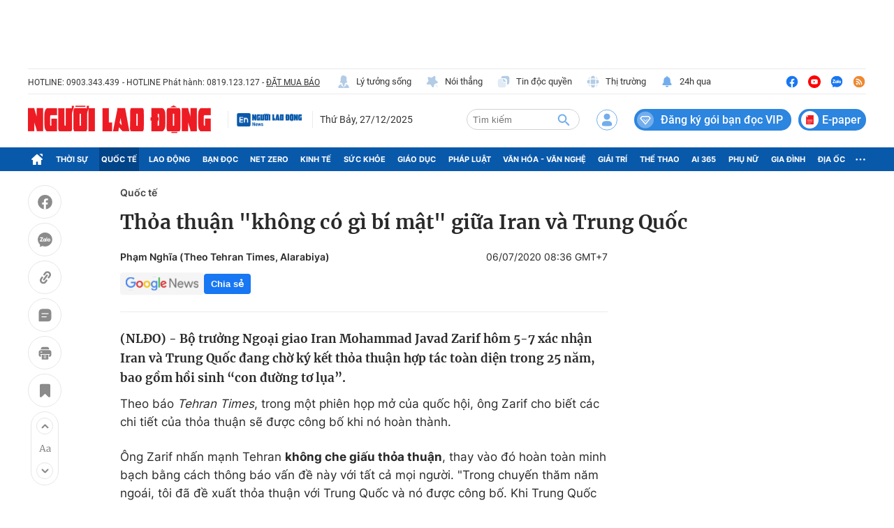

--- FILE ---
content_type: text/html; charset=UTF-8
request_url: https://auto-load-balancer.likr.tw/api/get_client_ip.php
body_size: -135
content:
"3.129.245.138"

--- FILE ---
content_type: text/css
request_url: https://static.mediacdn.vn/nld.com.vn/web_css/20240913/nld.detail.min.css?v9
body_size: 87153
content:
@charset "UTF-8";@font-face{font-family:Roboto;font-style:normal;font-weight:400;src:url('https://static.mediacdn.vn/fonts/Roboto-Regular.woff2') format('woff2'),url('https://static.mediacdn.vn/fonts/Roboto-Regular.woff') format('woff'),url('https://static.mediacdn.vn/fonts/Roboto-Regular.ttf') format('truetype'),url('https://static.mediacdn.vn/fonts/Roboto-Regular.eot') format('embedded-opentype');font-display:swap}@font-face{font-family:Roboto;font-style:normal;font-weight:500;src:url('https://static.mediacdn.vn/fonts/Roboto-Medium.woff2') format('woff2'),url('https://static.mediacdn.vn/fonts/Roboto-Medium.woff') format('woff'),url('https://static.mediacdn.vn/fonts/Roboto-Medium.ttf') format('truetype'),url('https://static.mediacdn.vn/fonts/Roboto-Medium.eot') format('embedded-opentype');font-display:swap}@font-face{font-family:Roboto;font-style:normal;font-weight:600;src:url('https://static.mediacdn.vn/fonts/RobotoCondensed-Bold.woff2') format('woff2'),url('https://static.mediacdn.vn/fonts/RobotoCondensed-Bold.woff') format('woff'),url('https://static.mediacdn.vn/fonts/RobotoCondensed-Bold.ttf') format('truetype'),url('https://static.mediacdn.vn/fonts/RobotoCondensed-Bold.eot') format('embedded-opentype');font-display:swap}@font-face{font-family:Roboto;font-style:normal;font-weight:700;src:url('https://static.mediacdn.vn/fonts/Roboto-Bold.woff2') format('woff2'),url('https://static.mediacdn.vn/fonts/Roboto-Bold.woff') format('woff'),url('https://static.mediacdn.vn/fonts/Roboto-Bold.ttf') format('truetype'),url('https://static.mediacdn.vn/fonts/Roboto-Bold.eot') format('embedded-opentype');font-display:swap}@font-face{font-family:Roboto;font-style:normal;font-weight:700;src:url('https://static.mediacdn.vn/fonts/Roboto-Bold.woff2') format('woff2'),url('https://static.mediacdn.vn/fonts/Roboto-Bold.woff') format('woff'),url('https://static.mediacdn.vn/fonts/Roboto-Bold.ttf') format('truetype'),url('https://static.mediacdn.vn/fonts/Roboto-Bold.eot') format('embedded-opentype');font-display:swap}@font-face{font-family:Merriweather;font-weight:400;font-style:normal;src:url("https://static.mediacdn.vn/fonts/Merriweather-Regular.woff2") format("woff2"),url("https://static.mediacdn.vn/fonts/Merriweather-Regular.woff") format("woff"),url("https://static.mediacdn.vn/fonts/Merriweather-Regular.ttf") format("truetype"),url("https://static.mediacdn.vn/fonts/Merriweather-Regular.eot") format("embedded-opentype");font-display:swap}@font-face{font-family:Merriweather;font-weight:700;font-style:normal;src:url("https://static.mediacdn.vn/fonts/Merriweather-Bold.woff2") format("woff2"),url("https://static.mediacdn.vn/fonts/Merriweather-Bold.woff") format("woff"),url("https://static.mediacdn.vn/fonts/Merriweather-Bold.ttf") format("truetype"),url("https://static.mediacdn.vn/fonts/Merriweather-Bold.eot") format("embedded-opentype");font-display:swap}@font-face{font-family:Merriweather;font-weight:900;font-style:normal;src:url("https://static.mediacdn.vn/fonts/Merriweather-Black.woff2") format("woff2"),url("https://static.mediacdn.vn/fonts/Merriweather-Black.woff") format("woff"),url("https://static.mediacdn.vn/fonts/Merriweather-Black.ttf") format("truetype"),url("https://static.mediacdn.vn/fonts/Merriweather-Black.eot") format("embedded-opentype");font-display:swap}@font-face{font-family:Inter;font-style:normal;font-weight:400;src:url("https://static.mediacdn.vn/fonts/Inter-Regular.woff2") format("woff2"),url("https://static.mediacdn.vn/fonts/Inter-Regular.woff") format("woff"),url("https://static.mediacdn.vn/fonts/Inter-Regular.ttf") format("truetype"),url("https://static.mediacdn.vn/fonts/Inter-Regular.eot") format("embedded-opentype");font-display:swap}@font-face{font-family:Inter;font-style:normal;font-weight:500;src:url("https://static.mediacdn.vn/fonts/Inter-Medium.woff2") format("woff2"),url("https://static.mediacdn.vn/fonts/Inter-Medium.woff") format("woff"),url("https://static.mediacdn.vn/fonts/Inter-Medium.ttf") format("truetype"),url("https://static.mediacdn.vn/fonts/Inter-Medium.eot") format("embedded-opentype");font-display:swap}@font-face{font-family:Inter;font-style:normal;font-weight:600;src:url("https://static.mediacdn.vn/fonts/Inter-SemiBold.woff2") format("woff2"),url("https://static.mediacdn.vn/fonts/Inter-SemiBold.woff") format("woff"),url("https://static.mediacdn.vn/fonts/Inter-SemiBold.ttf") format("truetype"),url("https://static.mediacdn.vn/fonts/Inter-SemiBold.eot") format("embedded-opentype");font-display:swap}@font-face{font-family:Inter;font-style:normal;font-weight:700;src:url("https://static.mediacdn.vn/fonts/Inter-Bold.woff2") format("woff2"),url("https://static.mediacdn.vn/fonts/Inter-Bold.woff") format("woff"),url("https://static.mediacdn.vn/fonts/Inter-Bold.ttf") format("truetype"),url("https://static.mediacdn.vn/fonts/Inter-Bold.eot") format("embedded-opentype");font-display:swap}@font-face{font-family:Inter;font-style:normal;font-weight:800;src:url("https://static.mediacdn.vn/fonts/Inter-Black.woff2") format("woff2"),url("https://static.mediacdn.vn/fonts/Inter-Black.woff") format("woff"),url("https://static.mediacdn.vn/fonts/Inter-Black.ttf") format("truetype"),url("https://static.mediacdn.vn/fonts/Inter-Black.eot") format("embedded-opentype");font-display:swap}@font-face{font-family:'Bungee Shade';font-style:normal;font-weight:400;src:url("https://static.mediacdn.vn/nld.com.vn/fonts/BungeeShade-Regular.ttf") format("truetype");font-display:swap}@font-face{font-family:swiper-icons;src:url('data:application/font-woff;charset=utf-8;base64, [base64]//wADZ2x5ZgAAAywAAADMAAAD2MHtryVoZWFkAAABbAAAADAAAAA2E2+eoWhoZWEAAAGcAAAAHwAAACQC9gDzaG10eAAAAigAAAAZAAAArgJkABFsb2NhAAAC0AAAAFoAAABaFQAUGG1heHAAAAG8AAAAHwAAACAAcABAbmFtZQAAA/gAAAE5AAACXvFdBwlwb3N0AAAFNAAAAGIAAACE5s74hXjaY2BkYGAAYpf5Hu/j+W2+MnAzMYDAzaX6QjD6/4//Bxj5GA8AuRwMYGkAPywL13jaY2BkYGA88P8Agx4j+/8fQDYfA1AEBWgDAIB2BOoAeNpjYGRgYNBh4GdgYgABEMnIABJzYNADCQAACWgAsQB42mNgYfzCOIGBlYGB0YcxjYGBwR1Kf2WQZGhhYGBiYGVmgAFGBiQQkOaawtDAoMBQxXjg/wEGPcYDDA4wNUA2CCgwsAAAO4EL6gAAeNpj2M0gyAACqxgGNWBkZ2D4/wMA+xkDdgAAAHjaY2BgYGaAYBkGRgYQiAHyGMF8FgYHIM3DwMHABGQrMOgyWDLEM1T9/w8UBfEMgLzE////P/5//f/V/xv+r4eaAAeMbAxwIUYmIMHEgKYAYjUcsDAwsLKxc3BycfPw8jEQA/[base64]/uznmfPFBNODM2K7MTQ45YEAZqGP81AmGGcF3iPqOop0r1SPTaTbVkfUe4HXj97wYE+yNwWYxwWu4v1ugWHgo3S1XdZEVqWM7ET0cfnLGxWfkgR42o2PvWrDMBSFj/IHLaF0zKjRgdiVMwScNRAoWUoH78Y2icB/yIY09An6AH2Bdu/UB+yxopYshQiEvnvu0dURgDt8QeC8PDw7Fpji3fEA4z/PEJ6YOB5hKh4dj3EvXhxPqH/SKUY3rJ7srZ4FZnh1PMAtPhwP6fl2PMJMPDgeQ4rY8YT6Gzao0eAEA409DuggmTnFnOcSCiEiLMgxCiTI6Cq5DZUd3Qmp10vO0LaLTd2cjN4fOumlc7lUYbSQcZFkutRG7g6JKZKy0RmdLY680CDnEJ+UMkpFFe1RN7nxdVpXrC4aTtnaurOnYercZg2YVmLN/d/gczfEimrE/fs/bOuq29Zmn8tloORaXgZgGa78yO9/cnXm2BpaGvq25Dv9S4E9+5SIc9PqupJKhYFSSl47+Qcr1mYNAAAAeNptw0cKwkAAAMDZJA8Q7OUJvkLsPfZ6zFVERPy8qHh2YER+3i/BP83vIBLLySsoKimrqKqpa2hp6+jq6RsYGhmbmJqZSy0sraxtbO3sHRydnEMU4uR6yx7JJXveP7WrDycAAAAAAAH//wACeNpjYGRgYOABYhkgZgJCZgZNBkYGLQZtIJsFLMYAAAw3ALgAeNolizEKgDAQBCchRbC2sFER0YD6qVQiBCv/H9ezGI6Z5XBAw8CBK/m5iQQVauVbXLnOrMZv2oLdKFa8Pjuru2hJzGabmOSLzNMzvutpB3N42mNgZGBg4GKQYzBhYMxJLMlj4GBgAYow/P/PAJJhLM6sSoWKfWCAAwDAjgbRAAB42mNgYGBkAIIbCZo5IPrmUn0hGA0AO8EFTQAA');font-weight:400;font-style:normal}:root{--swiper-theme-color:#007aff}.swiper{margin-left:auto;margin-right:auto;position:relative;overflow:hidden;list-style:none;padding:0;z-index:1}.swiper-vertical>.swiper-wrapper{flex-direction:column}.swiper-wrapper{position:relative;width:100%;height:100%;z-index:1;display:flex;transition-property:transform;box-sizing:content-box}.swiper-android .swiper-slide,.swiper-wrapper{transform:translate3d(0,0,0)}.swiper-pointer-events{touch-action:pan-y}.swiper-pointer-events.swiper-vertical{touch-action:pan-x}.swiper-slide{flex-shrink:0;width:100%;height:100%;position:relative;transition-property:transform}.swiper-slide-invisible-blank{visibility:hidden}.swiper-autoheight,.swiper-autoheight .swiper-slide{height:auto}.swiper-autoheight .swiper-wrapper{align-items:flex-start;transition-property:transform,height}.swiper-backface-hidden .swiper-slide{transform:translateZ(0);-webkit-backface-visibility:hidden;backface-visibility:hidden}.swiper-3d,.swiper-3d.swiper-css-mode .swiper-wrapper{perspective:1200px}.swiper-3d .swiper-cube-shadow,.swiper-3d .swiper-slide,.swiper-3d .swiper-slide-shadow,.swiper-3d .swiper-slide-shadow-bottom,.swiper-3d .swiper-slide-shadow-left,.swiper-3d .swiper-slide-shadow-right,.swiper-3d .swiper-slide-shadow-top,.swiper-3d .swiper-wrapper{transform-style:preserve-3d}.swiper-3d .swiper-slide-shadow,.swiper-3d .swiper-slide-shadow-bottom,.swiper-3d .swiper-slide-shadow-left,.swiper-3d .swiper-slide-shadow-right,.swiper-3d .swiper-slide-shadow-top{position:absolute;left:0;top:0;width:100%;height:100%;pointer-events:none;z-index:10}.swiper-3d .swiper-slide-shadow{background:rgba(0,0,0,.15)}.swiper-3d .swiper-slide-shadow-left{background-image:linear-gradient(to left,rgba(0,0,0,.5),rgba(0,0,0,0))}.swiper-3d .swiper-slide-shadow-right{background-image:linear-gradient(to right,rgba(0,0,0,.5),rgba(0,0,0,0))}.swiper-3d .swiper-slide-shadow-top{background-image:linear-gradient(to top,rgba(0,0,0,.5),rgba(0,0,0,0))}.swiper-3d .swiper-slide-shadow-bottom{background-image:linear-gradient(to bottom,rgba(0,0,0,.5),rgba(0,0,0,0))}.swiper-css-mode>.swiper-wrapper{overflow:auto;scrollbar-width:none;-ms-overflow-style:none}.swiper-css-mode>.swiper-wrapper::-webkit-scrollbar{display:none}.swiper-css-mode>.swiper-wrapper>.swiper-slide{scroll-snap-align:start start}.swiper-horizontal.swiper-css-mode>.swiper-wrapper{scroll-snap-type:x mandatory}.swiper-vertical.swiper-css-mode>.swiper-wrapper{scroll-snap-type:y mandatory}.swiper-centered>.swiper-wrapper::before{content:'';flex-shrink:0;order:9999}.swiper-centered.swiper-horizontal>.swiper-wrapper>.swiper-slide:first-child{margin-inline-start:var(--swiper-centered-offset-before)}.swiper-centered.swiper-horizontal>.swiper-wrapper::before{height:100%;min-height:1px;width:var(--swiper-centered-offset-after)}.swiper-centered.swiper-vertical>.swiper-wrapper>.swiper-slide:first-child{margin-block-start:var(--swiper-centered-offset-before)}.swiper-centered.swiper-vertical>.swiper-wrapper::before{width:100%;min-width:1px;height:var(--swiper-centered-offset-after)}.swiper-centered>.swiper-wrapper>.swiper-slide{scroll-snap-align:center center}.swiper-virtual .swiper-slide{-webkit-backface-visibility:hidden;transform:translateZ(0)}.swiper-virtual.swiper-css-mode .swiper-wrapper::after{content:'';position:absolute;left:0;top:0;pointer-events:none}.swiper-virtual.swiper-css-mode.swiper-horizontal .swiper-wrapper::after{height:1px;width:var(--swiper-virtual-size)}.swiper-virtual.swiper-css-mode.swiper-vertical .swiper-wrapper::after{width:1px;height:var(--swiper-virtual-size)}:root{--swiper-navigation-size:44px}.swiper-button-next,.swiper-button-prev{position:absolute;top:50%;width:calc(var(--swiper-navigation-size)/ 44 * 27);height:var(--swiper-navigation-size);margin-top:calc(0px - (var(--swiper-navigation-size)/ 2));z-index:10;cursor:pointer;display:flex;align-items:center;justify-content:center;color:var(--swiper-navigation-color,var(--swiper-theme-color))}.swiper-button-next.swiper-button-disabled,.swiper-button-prev.swiper-button-disabled{opacity:.35;cursor:auto;pointer-events:none}.swiper-button-next.swiper-button-hidden,.swiper-button-prev.swiper-button-hidden{opacity:0;cursor:auto;pointer-events:none}.swiper-navigation-disabled .swiper-button-next,.swiper-navigation-disabled .swiper-button-prev{display:none!important}.swiper-button-next:after,.swiper-button-prev:after{font-family:swiper-icons;font-size:var(--swiper-navigation-size);text-transform:none!important;letter-spacing:0;font-variant:initial;line-height:1}.swiper-button-prev,.swiper-rtl .swiper-button-next{left:10px;right:auto}.swiper-button-prev:after,.swiper-rtl .swiper-button-next:after{content:'prev'}.swiper-button-next,.swiper-rtl .swiper-button-prev{right:10px;left:auto}.swiper-button-next:after,.swiper-rtl .swiper-button-prev:after{content:'next'}.swiper-button-lock{display:none}.swiper-pagination{position:absolute;text-align:center;transition:.3s opacity;transform:translate3d(0,0,0);z-index:10}.swiper-pagination.swiper-pagination-hidden{opacity:0}.swiper-pagination-disabled>.swiper-pagination,.swiper-pagination.swiper-pagination-disabled{display:none!important}.swiper-horizontal>.swiper-pagination-bullets,.swiper-pagination-bullets.swiper-pagination-horizontal,.swiper-pagination-custom,.swiper-pagination-fraction{bottom:10px;left:0;width:100%}.swiper-pagination-bullets-dynamic{overflow:hidden;font-size:0}.swiper-pagination-bullets-dynamic .swiper-pagination-bullet{transform:scale(.33);position:relative}.swiper-pagination-bullets-dynamic .swiper-pagination-bullet-active{transform:scale(1)}.swiper-pagination-bullets-dynamic .swiper-pagination-bullet-active-main{transform:scale(1)}.swiper-pagination-bullets-dynamic .swiper-pagination-bullet-active-prev{transform:scale(.66)}.swiper-pagination-bullets-dynamic .swiper-pagination-bullet-active-prev-prev{transform:scale(.33)}.swiper-pagination-bullets-dynamic .swiper-pagination-bullet-active-next{transform:scale(.66)}.swiper-pagination-bullets-dynamic .swiper-pagination-bullet-active-next-next{transform:scale(.33)}.swiper-pagination-bullet{width:var(--swiper-pagination-bullet-width,var(--swiper-pagination-bullet-size,8px));height:var(--swiper-pagination-bullet-height,var(--swiper-pagination-bullet-size,8px));display:inline-block;border-radius:50%;background:var(--swiper-pagination-bullet-inactive-color,#000);opacity:var(--swiper-pagination-bullet-inactive-opacity, .2)}button.swiper-pagination-bullet{border:none;margin:0;padding:0;box-shadow:none;-webkit-appearance:none;appearance:none}.swiper-pagination-clickable .swiper-pagination-bullet{cursor:pointer}.swiper-pagination-bullet:only-child{display:none!important}.swiper-pagination-bullet-active{opacity:var(--swiper-pagination-bullet-opacity, 1);background:var(--swiper-pagination-color,var(--swiper-theme-color))}.swiper-pagination-vertical.swiper-pagination-bullets,.swiper-vertical>.swiper-pagination-bullets{right:10px;top:50%;transform:translate3d(0,-50%,0)}.swiper-pagination-vertical.swiper-pagination-bullets .swiper-pagination-bullet,.swiper-vertical>.swiper-pagination-bullets .swiper-pagination-bullet{margin:var(--swiper-pagination-bullet-vertical-gap,6px) 0;display:block}.swiper-pagination-vertical.swiper-pagination-bullets.swiper-pagination-bullets-dynamic,.swiper-vertical>.swiper-pagination-bullets.swiper-pagination-bullets-dynamic{top:50%;transform:translateY(-50%);width:8px}.swiper-pagination-vertical.swiper-pagination-bullets.swiper-pagination-bullets-dynamic .swiper-pagination-bullet,.swiper-vertical>.swiper-pagination-bullets.swiper-pagination-bullets-dynamic .swiper-pagination-bullet{display:inline-block;transition:.2s transform,.2s top}.swiper-horizontal>.swiper-pagination-bullets .swiper-pagination-bullet,.swiper-pagination-horizontal.swiper-pagination-bullets .swiper-pagination-bullet{margin:0 var(--swiper-pagination-bullet-horizontal-gap,4px)}.swiper-horizontal>.swiper-pagination-bullets.swiper-pagination-bullets-dynamic,.swiper-pagination-horizontal.swiper-pagination-bullets.swiper-pagination-bullets-dynamic{left:50%;transform:translateX(-50%);white-space:nowrap}.swiper-horizontal>.swiper-pagination-bullets.swiper-pagination-bullets-dynamic .swiper-pagination-bullet,.swiper-pagination-horizontal.swiper-pagination-bullets.swiper-pagination-bullets-dynamic .swiper-pagination-bullet{transition:.2s transform,.2s left}.swiper-horizontal.swiper-rtl>.swiper-pagination-bullets-dynamic .swiper-pagination-bullet{transition:.2s transform,.2s right}.swiper-pagination-progressbar{background:rgba(0,0,0,.25);position:absolute}.swiper-pagination-progressbar .swiper-pagination-progressbar-fill{background:var(--swiper-pagination-color,var(--swiper-theme-color));position:absolute;left:0;top:0;width:100%;height:100%;transform:scale(0);transform-origin:left top}.swiper-rtl .swiper-pagination-progressbar .swiper-pagination-progressbar-fill{transform-origin:right top}.swiper-horizontal>.swiper-pagination-progressbar,.swiper-pagination-progressbar.swiper-pagination-horizontal,.swiper-pagination-progressbar.swiper-pagination-vertical.swiper-pagination-progressbar-opposite,.swiper-vertical>.swiper-pagination-progressbar.swiper-pagination-progressbar-opposite{width:100%;height:4px;left:0;top:0}.swiper-horizontal>.swiper-pagination-progressbar.swiper-pagination-progressbar-opposite,.swiper-pagination-progressbar.swiper-pagination-horizontal.swiper-pagination-progressbar-opposite,.swiper-pagination-progressbar.swiper-pagination-vertical,.swiper-vertical>.swiper-pagination-progressbar{width:4px;height:100%;left:0;top:0}.swiper-pagination-lock{display:none}.swiper-scrollbar{border-radius:10px;position:relative;-ms-touch-action:none;background:rgba(0,0,0,.1)}.swiper-scrollbar-disabled>.swiper-scrollbar,.swiper-scrollbar.swiper-scrollbar-disabled{display:none!important}.swiper-horizontal>.swiper-scrollbar,.swiper-scrollbar.swiper-scrollbar-horizontal{position:absolute;left:1%;bottom:3px;z-index:50;height:5px;width:98%}.swiper-scrollbar.swiper-scrollbar-vertical,.swiper-vertical>.swiper-scrollbar{position:absolute;right:3px;top:1%;z-index:50;width:5px;height:98%}.swiper-scrollbar-drag{height:100%;width:100%;position:relative;background:rgba(0,0,0,.5);border-radius:10px;left:0;top:0}.swiper-scrollbar-cursor-drag{cursor:move}.swiper-scrollbar-lock{display:none}.swiper-zoom-container{width:100%;height:100%;display:flex;justify-content:center;align-items:center;text-align:center}.swiper-zoom-container>canvas,.swiper-zoom-container>img,.swiper-zoom-container>svg{max-width:100%;max-height:100%;object-fit:contain}.swiper-slide-zoomed{cursor:move}.swiper-lazy-preloader{width:42px;height:42px;position:absolute;left:50%;top:50%;margin-left:-21px;margin-top:-21px;z-index:10;transform-origin:50%;box-sizing:border-box;border:4px solid var(--swiper-preloader-color,var(--swiper-theme-color));border-radius:50%;border-top-color:transparent}.swiper-watch-progress .swiper-slide-visible .swiper-lazy-preloader,.swiper:not(.swiper-watch-progress) .swiper-lazy-preloader{animation:swiper-preloader-spin 1s infinite linear}.swiper-lazy-preloader-white{--swiper-preloader-color:#fff}.swiper-lazy-preloader-black{--swiper-preloader-color:#000}@keyframes swiper-preloader-spin{0%{transform:rotate(0)}100%{transform:rotate(360deg)}}.swiper .swiper-notification{position:absolute;left:0;top:0;pointer-events:none;opacity:0;z-index:-1000}.swiper-free-mode>.swiper-wrapper{transition-timing-function:ease-out;margin:0 auto}.swiper-grid>.swiper-wrapper{flex-wrap:wrap}.swiper-grid-column>.swiper-wrapper{flex-wrap:wrap;flex-direction:column}.swiper-fade.swiper-free-mode .swiper-slide{transition-timing-function:ease-out}.swiper-fade .swiper-slide{pointer-events:none;transition-property:opacity}.swiper-fade .swiper-slide .swiper-slide{pointer-events:none}.swiper-fade .swiper-slide-active,.swiper-fade .swiper-slide-active .swiper-slide-active{pointer-events:auto}.swiper-cube{overflow:visible}.swiper-cube .swiper-slide{pointer-events:none;-webkit-backface-visibility:hidden;backface-visibility:hidden;z-index:1;visibility:hidden;transform-origin:0 0;width:100%;height:100%}.swiper-cube .swiper-slide .swiper-slide{pointer-events:none}.swiper-cube.swiper-rtl .swiper-slide{transform-origin:100% 0}.swiper-cube .swiper-slide-active,.swiper-cube .swiper-slide-active .swiper-slide-active{pointer-events:auto}.swiper-cube .swiper-slide-active,.swiper-cube .swiper-slide-next,.swiper-cube .swiper-slide-next+.swiper-slide,.swiper-cube .swiper-slide-prev{pointer-events:auto;visibility:visible}.swiper-cube .swiper-slide-shadow-bottom,.swiper-cube .swiper-slide-shadow-left,.swiper-cube .swiper-slide-shadow-right,.swiper-cube .swiper-slide-shadow-top{z-index:0;-webkit-backface-visibility:hidden;backface-visibility:hidden}.swiper-cube .swiper-cube-shadow{position:absolute;left:0;bottom:0;width:100%;height:100%;opacity:.6;z-index:0}.swiper-cube .swiper-cube-shadow:before{content:'';background:#000;position:absolute;left:0;top:0;bottom:0;right:0;filter:blur(50px)}.swiper-flip{overflow:visible}.swiper-flip .swiper-slide{pointer-events:none;-webkit-backface-visibility:hidden;backface-visibility:hidden;z-index:1}.swiper-flip .swiper-slide .swiper-slide{pointer-events:none}.swiper-flip .swiper-slide-active,.swiper-flip .swiper-slide-active .swiper-slide-active{pointer-events:auto}.swiper-flip .swiper-slide-shadow-bottom,.swiper-flip .swiper-slide-shadow-left,.swiper-flip .swiper-slide-shadow-right,.swiper-flip .swiper-slide-shadow-top{z-index:0;-webkit-backface-visibility:hidden;backface-visibility:hidden}.swiper-creative .swiper-slide{-webkit-backface-visibility:hidden;backface-visibility:hidden;overflow:hidden;transition-property:transform,opacity,height}.swiper-cards{overflow:visible}.swiper-cards .swiper-slide{transform-origin:center bottom;-webkit-backface-visibility:hidden;backface-visibility:hidden;overflow:hidden}@font-face{font-family:Roboto;font-style:normal;font-weight:400;src:url("https://static.mediacdn.vn/fonts/Roboto-Regular.woff2") format("woff2"),url("https://static.mediacdn.vn/fonts/Roboto-Regular.woff") format("woff"),url("https://static.mediacdn.vn/fonts/Roboto-Regular.ttf") format("truetype"),url("https://static.mediacdn.vn/fonts/Roboto-Regular.eot") format("embedded-opentype");font-display:swap}@font-face{font-family:Roboto;font-style:normal;font-weight:500;src:url("https://static.mediacdn.vn/fonts/Roboto-Medium.woff2") format("woff2"),url("https://static.mediacdn.vn/fonts/Roboto-Medium.woff") format("woff"),url("https://static.mediacdn.vn/fonts/Roboto-Medium.ttf") format("truetype"),url("https://static.mediacdn.vn/fonts/Roboto-Medium.eot") format("embedded-opentype");font-display:swap}@font-face{font-family:Roboto;font-style:normal;font-weight:600;src:url("https://static.mediacdn.vn/fonts/RobotoCondensed-Bold.woff2") format("woff2"),url("https://static.mediacdn.vn/fonts/RobotoCondensed-Bold.woff") format("woff"),url("https://static.mediacdn.vn/fonts/RobotoCondensed-Bold.ttf") format("truetype"),url("https://static.mediacdn.vn/fonts/RobotoCondensed-Bold.eot") format("embedded-opentype");font-display:swap}@font-face{font-family:Roboto;font-style:normal;font-weight:700;src:url("https://static.mediacdn.vn/fonts/Roboto-Bold.woff2") format("woff2"),url("https://static.mediacdn.vn/fonts/Roboto-Bold.woff") format("woff"),url("https://static.mediacdn.vn/fonts/Roboto-Bold.ttf") format("truetype"),url("https://static.mediacdn.vn/fonts/Roboto-Bold.eot") format("embedded-opentype");font-display:swap}@font-face{font-family:Roboto;font-style:normal;font-weight:700;src:url("https://static.mediacdn.vn/fonts/Roboto-Bold.woff2") format("woff2"),url("https://static.mediacdn.vn/fonts/Roboto-Bold.woff") format("woff"),url("https://static.mediacdn.vn/fonts/Roboto-Bold.ttf") format("truetype"),url("https://static.mediacdn.vn/fonts/Roboto-Bold.eot") format("embedded-opentype");font-display:swap}@font-face{font-family:Merriweather;font-weight:400;font-style:normal;src:url("https://static.mediacdn.vn/fonts/Merriweather-Regular.woff2") format("woff2"),url("https://static.mediacdn.vn/fonts/Merriweather-Regular.woff") format("woff"),url("https://static.mediacdn.vn/fonts/Merriweather-Regular.ttf") format("truetype"),url("https://static.mediacdn.vn/fonts/Merriweather-Regular.eot") format("embedded-opentype");font-display:swap}@font-face{font-family:Merriweather;font-weight:700;font-style:normal;src:url("https://static.mediacdn.vn/fonts/Merriweather-Bold.woff2") format("woff2"),url("https://static.mediacdn.vn/fonts/Merriweather-Bold.woff") format("woff"),url("https://static.mediacdn.vn/fonts/Merriweather-Bold.ttf") format("truetype"),url("https://static.mediacdn.vn/fonts/Merriweather-Bold.eot") format("embedded-opentype");font-display:swap}@font-face{font-family:Merriweather;font-weight:900;font-style:normal;src:url("https://static.mediacdn.vn/fonts/Merriweather-Black.woff2") format("woff2"),url("https://static.mediacdn.vn/fonts/Merriweather-Black.woff") format("woff"),url("https://static.mediacdn.vn/fonts/Merriweather-Black.ttf") format("truetype"),url("https://static.mediacdn.vn/fonts/Merriweather-Black.eot") format("embedded-opentype");font-display:swap}@font-face{font-family:Inter;font-style:normal;font-weight:400;src:url("https://static.mediacdn.vn/fonts/Inter-Regular.woff2") format("woff2"),url("https://static.mediacdn.vn/fonts/Inter-Regular.woff") format("woff"),url("https://static.mediacdn.vn/fonts/Inter-Regular.ttf") format("truetype"),url("https://static.mediacdn.vn/fonts/Inter-Regular.eot") format("embedded-opentype");font-display:swap}@font-face{font-family:Inter;font-style:normal;font-weight:500;src:url("https://static.mediacdn.vn/fonts/Inter-Medium.woff2") format("woff2"),url("https://static.mediacdn.vn/fonts/Inter-Medium.woff") format("woff"),url("https://static.mediacdn.vn/fonts/Inter-Medium.ttf") format("truetype"),url("https://static.mediacdn.vn/fonts/Inter-Medium.eot") format("embedded-opentype");font-display:swap}@font-face{font-family:Inter;font-style:normal;font-weight:600;src:url("https://static.mediacdn.vn/fonts/Inter-SemiBold.woff2") format("woff2"),url("https://static.mediacdn.vn/fonts/Inter-SemiBold.woff") format("woff"),url("https://static.mediacdn.vn/fonts/Inter-SemiBold.ttf") format("truetype"),url("https://static.mediacdn.vn/fonts/Inter-SemiBold.eot") format("embedded-opentype");font-display:swap}@font-face{font-family:Inter;font-style:normal;font-weight:700;src:url("https://static.mediacdn.vn/fonts/Inter-Bold.woff2") format("woff2"),url("https://static.mediacdn.vn/fonts/Inter-Bold.woff") format("woff"),url("https://static.mediacdn.vn/fonts/Inter-Bold.ttf") format("truetype"),url("https://static.mediacdn.vn/fonts/Inter-Bold.eot") format("embedded-opentype");font-display:swap}@font-face{font-family:Inter;font-style:normal;font-weight:800;src:url("https://static.mediacdn.vn/fonts/Inter-Black.woff2") format("woff2"),url("https://static.mediacdn.vn/fonts/Inter-Black.woff") format("woff"),url("https://static.mediacdn.vn/fonts/Inter-Black.ttf") format("truetype"),url("https://static.mediacdn.vn/fonts/Inter-Black.eot") format("embedded-opentype");font-display:swap}@font-face{font-family:'Bungee Shade';font-style:normal;font-weight:400;src:url("../../fonts/BungeeShade-Regular.ttf") format("truetype");font-display:swap}body{font-family:Inter;color:#454545;font-size:14px;line-height:150%;background-color:#fff;-webkit-animation-duration:.1s;-webkit-animation-name:fontfix;-webkit-animation-iteration-count:1;-webkit-animation-timing-function:linear;-webkit-animation-delay:.1s;-webkit-tap-highlight-color:transparent;margin:0;min-width:1232px}.container{margin-right:auto;margin-left:auto;padding-left:16px;padding-right:16px;max-width:100%;width:1232px}.icon{display:inline-flex}*{-webkit-font-smoothing:antialiased;-moz-osx-font-smoothing:grayscale;text-rendering:geometricPrecision;text-size-adjust:none;-webkit-text-size-adjust:none}*,::after,::before{box-sizing:border-box}ul{padding:0;margin:0;list-style:none}a{text-decoration:none;color:#666;outline:0}a:hover{text-decoration:none}p{margin:0}h1,h2,h3{margin:0}img{width:100%;max-width:100%;display:block;image-rendering:-webkit-optimize-contrast;color:transparent}a,input,select,textarea{outline:0}.p-0{padding:0!important}.d-none{display:none!important}.d-block{display:block!important}.d-flex{display:flex}.w730{width:730px;margin:0 auto}.w800{width:800px;margin:0 auto}.w1120{width:1120px;margin:0 auto}.w1062{width:1062px;margin:0 auto}.w823{width:823px;margin:0 auto}.m-0{margin:0}.mt-5{margin-top:5px}.mt-10{margin-top:10px}.mt-15{margin-top:15px}.mb-16{margin-bottom:16px}.mt-20{margin-top:20px}.mt-25{margin-top:25px}.mt-30{margin-top:30px}.mb-5{margin-bottom:5px}.mb-10{margin-bottom:10px}.mb-15{margin-bottom:15px}.mb-20{margin-bottom:20px}.mb-25{margin-bottom:25px}.mb-30{margin-bottom:30px}.img-circle{border-radius:50%;overflow:hidden;width:100%;height:100%;display:block}.border-0{border:0!important}.clearfix{clear:both}.show-pc{display:block}@media (max-width:767px){.show-pc{display:none}}.show-mb{display:none}@media (max-width:767px){.show-mb{display:block}}.hidden{display:none!important}.text-center{text-align:center}.img-resize{display:block;position:relative;height:max-content}.img-resize:before{padding-bottom:62.5%;content:"";display:block}.img-resize .box-category-avatar{position:absolute;top:0;left:0;width:100%;height:100%;bottom:0;margin:auto;background-size:cover;background-position:center;object-fit:cover}.img-square{display:block;position:relative;height:max-content}.img-square:before{padding-bottom:133.33%;content:"";display:block}.img-square .box-category-avatar{position:absolute;top:0;left:0;width:100%;height:100%;bottom:0;margin:auto;background-size:cover;background-position:center;object-fit:cover}.iframe-resize{display:block;position:relative;height:max-content}.iframe-resize:before{padding-bottom:56.25%;content:"";display:block}.iframe-resize .iframe{position:absolute;top:0;left:0;width:100%;height:100%}.bor-ad{border-bottom:1px solid #ebebeb;padding-bottom:20px;margin-bottom:20px}.header{min-height:152px}.header.header-em{min-height:initial}.header.header-video{min-height:initial}.header.header-video .header__bottom{background:#fff;box-shadow:0 4px 65px 0 rgba(0,0,0,.12);border-bottom:1px solid var(--stroke-01,#ebebeb)}.header.sticky_header .header__bottom{position:fixed;z-index:99;width:100%;left:0;top:0}.header__top{padding-top:8px}.header__top-flex{display:flex;align-items:center;border-bottom:1px solid #ebebeb;border-top:1px solid #ebebeb;padding:7px 0}.header__top-hl .tex{color:#343434;font-family:Roboto;font-size:12px;font-style:normal;font-weight:400;line-height:150%}.header__top-hl .tex.under{text-decoration-line:underline}.header__top-list{flex:1;display:flex;margin-left:4px}.header__top-list .item{display:flex;margin-left:20px;color:#343434;font-family:Roboto;font-size:13px;font-style:normal;font-weight:400;line-height:150%}.header__top-list .item .icon{margin-right:8px}.header__top-social{display:flex}.header__top-social .item{display:flex;margin-left:12px}.header__middle{padding:16px 0 20px}.header__middle-flex{display:flex;align-items:center;justify-content:space-between}.header__logo{display:block;width:262px}.header__middle-other{display:flex;align-items:center;margin-left:24px;padding-left:10px;border-left:1px solid var(--stroke-01,#ebebeb);flex:1}.header__middle-other .time{color:#343434;font-family:Roboto;font-size:14px;font-style:normal;font-weight:400;line-height:150%;margin-right:16px}.header__mid-right{display:flex;align-items:center}.header__mid-right .nocation{display:flex;align-items:center;margin-right:24px;color:var(--neutral-03,#343434);font-family:Inter;font-size:13px;font-style:normal;font-weight:500;line-height:150%}.header__mid-right .nocation .icon{margin-right:4px}.header__search{position:relative;width:162px;margin-right:24px}.header__search .btn-search{width:100%;padding:0 40px 0 8px;border-radius:99px;border:1px solid var(--stroke-04,#d2d2d2);background:#fff;height:30px}.header__search .btn-submit{width:30px;height:30px;border:0;padding:0;background:0;position:absolute;top:0;right:8px;display:flex;align-items:center;justify-content:center}.header__user{display:flex;margin-right:24px}.header__revip{display:flex;align-items:center;border-radius:99px;background:#2c85df;padding:3px 12px 3px 4px;color:#fff;text-align:center;font-family:Roboto;font-size:16px;font-style:normal;font-weight:500;line-height:normal}.header__revip .icon{margin-right:10px}.header__nav{background:#0959ab}.header__n-flex{display:flex;align-items:center;justify-content:space-between}.header__n-flex .nav-link{display:flex;height:34px;padding:0 4px;color:var(--secondary-02,#fff);font-family:Inter;font-size:11px;font-style:normal;font-weight:700;line-height:150%;text-transform:uppercase;align-items:center}.header__n-flex .nav-link:hover{background:#024488}.header__n-flex .btn-menu{cursor:pointer}.header__n-flex .btn-menu .icon-close{display:none}.header__n-flex .btn-menu .icon-bar{display:flex}.header__bottom{position:relative}.header__mega-menu{position:absolute;top:100%;width:100%;background:#fafafa;z-index:2;display:none}.header__mega-scroll{overflow:auto;scrollbar-color:#ddd;scrollbar-width:thin}.header__mega-scroll::-webkit-scrollbar{width:3px}.header__mega-scroll::-webkit-scrollbar-track{background:#f1f1f1}.header__mega-scroll::-webkit-scrollbar-thumb{background:#ddd}.header__mega-scroll::-webkit-scrollbar-thumb:hover{background:#555}.header__mm-flex{display:flex;padding:20px}.header__mm-right{width:316px;padding-left:16px;border-left:1px solid #ebebeb;margin-left:16px}.header__mm-right .box{border-bottom:1px solid #ebebeb;padding-bottom:24px;margin-bottom:24px}.header__mm-right .box .item{display:flex;align-items:center;padding:8px 0;border:1px solid #ebebeb;border-radius:4px;margin-bottom:16px;color:var(--neutral-02,#292929);font-family:Merriweather;font-size:14px;font-style:normal;font-weight:700;line-height:20px}.header__mm-right .box .item:last-child{margin-bottom:0}.header__mm-right .box .item .icon{padding:0 8px;border-right:1px solid #d9d9d9;margin-right:8px}.header__mm-right .list-sub{padding-bottom:24px;border-bottom:1px solid #ebebeb;margin-bottom:24px}.header__mm-right .list-sub .item{display:flex;align-items:center;margin-bottom:16px;font-family:Inter;font-style:normal;font-weight:400;font-size:15px;line-height:22px;color:#454545}.header__mm-right .list-sub .item:last-child{margin-bottom:0}.header__mm-right .list-sub .item .icon{margin-right:16px}.header__mm-right .social{display:flex;align-items:center}.header__mm-right .social .item{display:flex;margin-right:14px}.header__mm-right .social .item:last-child{margin-right:0}.header__mm-cate{width:calc(100% - 316px - 16px);display:flex;flex-wrap:wrap}.header__mm-cate .box{width:calc(25% - 24px);margin-right:32px;margin-top:60px}.header__mm-cate .box:first-child,.header__mm-cate .box:nth-child(2),.header__mm-cate .box:nth-child(3),.header__mm-cate .box:nth-child(4){margin-top:0}.header__mm-cate .box:nth-child(4n){margin-right:0}.header__mm-cate .box .title{margin-bottom:8px;display:inline-block;font-family:Merriweather;font-style:normal;font-weight:700;font-size:14px;line-height:20px;color:#292929;border-bottom:1px solid #005bb2}.header__mm-cate .box .list .item{font-family:Inter;font-style:normal;font-weight:400;font-size:14px;line-height:20px;color:#454545;display:block;margin-bottom:12px}.header__mm-cate .box .view-more{font-family:Inter;font-style:normal;font-weight:500;font-size:13px;line-height:16px;text-decoration-line:underline;color:#8b8b8b;display:block}.header__maga{display:flex;align-items:center;justify-content:space-between;padding:8px 16px;background:#000}.header__maga .back-btn{display:flex;align-items:center;gap:8px;width:400px}.header__maga .back-btn img{height:39px;width:auto}.header__maga .list-action{width:400px;display:flex;justify-content:flex-end}.header__maga .list-action .list{display:flex;border:1px solid var(--secondary-02,#fff);border-radius:4px}.header__maga .list-action .list .item{display:flex;padding:8px 16px;border-right:1px solid #fff;align-items:center;grid-gap:4px;color:var(--secondary-02,#fff);text-align:right;font-family:Inter;font-size:14px;font-style:normal;font-weight:400;line-height:20px}.header__maga .list-action .list .item:last-child{border-right:0}.header__video{display:flex;align-items:center;justify-content:space-between;padding:10px 0}.header__video .v-left{display:flex;align-items:center}.header__video .v-left .v-logo{height:24px;display:block}.header__video .v-left .v-logo img{height:100%;width:auto}.header__video .v-left .text{margin-left:8px;padding-left:8px;border-left:1px solid var(--stroke-04,#d2d2d2);color:var(--secondary-01,#005bb2);font-family:Roboto;font-size:28px;font-style:normal;FONT-WEIGHT:500;line-height:150%}.header__video .v-right{display:flex;align-items:center}.header__video .v-right .v-action{display:flex;align-items:center}.header__video .v-right .v-action .v-user{margin-left:16px;display:flex}.header__video .v-right .v-action .v-search{border-left:1px solid #d2d2d2;padding-left:8px;margin-left:8px;position:relative}.header__video .v-right .v-action .v-search:hover .form-search{width:160px}.header__video .v-right .v-action .v-search .icon-s{display:flex}.header__video .v-right .v-action .v-search .form-search{position:absolute;right:0;width:160px;top:0;width:0;overflow:hidden;transition:all .3s}.header__video .v-right .v-action .v-search .form-search .btn-search{width:100%;height:32px;border-radius:99px;border:1px solid var(--stroke-04,#d2d2d2);background:#fff;padding:8px 32px 8px 8px;font-family:Roboto;font-size:12px;font-style:normal;font-weight:400;line-height:150%}.header__video .v-right .v-action .v-search .form-search .btn-sm{width:32px;height:32px;position:absolute;top:0;right:0;background:0;border:0;display:flex;align-items:center;justify-content:center;padding:0}.header__video .v-right .v-nav{display:flex;gap:4px}.header__video .v-right .v-nav .v-nav-link{color:var(--neutral-01,#727272);font-family:Inter;font-size:12px;font-style:normal;font-weight:700;line-height:150%;text-transform:uppercase;padding:0 4px}.header__video .v-right .v-nav .v-nav-link.active,.header__video .v-right .v-nav .v-nav-link:hover{color:var(--secondary-01,#005bb2)}.show-menu{overflow:hidden}.show-menu .btn-menu .icon-bar{display:none}.show-menu .btn-menu .icon-close{display:flex}.footer{border-top:1px solid var(--stroke-04,#d2d2d2);background:rgba(246,246,246,.6);padding:40px 0}.footer__logo{display:block;width:154px;margin-bottom:16px}.footer__nav{display:flex;align-items:center;justify-content:space-between;padding-bottom:20px;margin-bottom:20px;border-bottom:1px solid #ebebeb}.footer__nav .nav-link{color:var(--neutral-02,#292929);font-family:Inter;font-size:15px;font-style:normal;font-weight:400;line-height:150%;letter-spacing:.3px}.footer__middle{display:flex}.footer__middle .col{display:flex;flex-direction:column;justify-content:space-between}.footer__middle .col:first-child{width:410px;padding-right:20px;border-right:1px dotted #bcbcbc;margin-right:20px}.footer__middle .col:nth-child(2){flex:1}.footer__middle .col:last-child{width:340px;padding-left:20px;border-left:1px dotted #bcbcbc;margin-left:20px}.footer__middle .box .box-title{color:var(--neutral-02,#292929);font-family:Inter;font-size:14px;font-style:normal;font-weight:500;line-height:150%;text-transform:uppercase;margin-bottom:8px}.footer__middle .box .text{color:var(--neutral-02,#292929);font-family:Inter;font-size:13px;font-style:normal;font-weight:400;line-height:150%;letter-spacing:.26px}.footer__middle .box .blue{color:#005bb2}.footer__middle .box .vcc-ct{display:flex}.footer__middle .box .vcc-ct .img{display:block;width:74px;margin-right:16px}.footer__middle .box .vcc-ct .content{flex:1;color:var(--neutral-02,#292929);font-family:Inter;font-size:13px;font-style:normal;font-weight:400;line-height:150%;letter-spacing:.26px}.footer__middle .box .social{display:flex;align-items:center}.footer__middle .box .social .item{display:flex;margin-right:8px}.footer__middle .box .download{display:flex;align-items:center}.footer__middle .box .download .item{display:flex;margin-right:16px}.box-category .box-category-link-with-avatar{position:relative}.box-category .box-category-link-with-avatar img{width:100%;height:100%;object-fit:cover}.box-category .box-category-link-with-avatar[data-newstype='1']:after{content:'';display:none;background:url(https://static.mediacdn.vn/nld.com.vn/images/nic-photo.png) no-repeat;background-size:contain;position:absolute;z-index:2}.box-category .box-category-link-with-avatar[data-newstype='2']:after{content:'';display:none;background:url(https://static.mediacdn.vn/nld.com.vn/images/nic-video.png) no-repeat;background-size:contain;position:absolute;z-index:2}.box-category .box-category-link-with-avatar[data-newstype='8']:after{content:'';display:none;background:url(https://static.mediacdn.vn/nld.com.vn/images/nic-gltt.png) no-repeat;background-size:contain;position:absolute;z-index:2}.box-category .box-category-link-with-avatar[data-newstype='10']:after{content:'';display:none;background:url(https://static.mediacdn.vn/nld.com.vn/images/nic-infor.png) no-repeat;background-size:contain;position:absolute;z-index:2}.box-category .box-category-link-with-avatar[data-newstype='11']:after{content:'';display:none;background:url(https://static.mediacdn.vn/nld.com.vn/images/nic-longform.png) no-repeat;background-size:contain;position:absolute;z-index:2}.box-category .box-category-link-with-avatar[data-newstype='12']:after{content:'';display:none;background:url(https://static.mediacdn.vn/nld.com.vn/images/nic-lfb.png) no-repeat;background-size:contain;position:absolute;z-index:2}.box-category .box-category-link-with-avatar[data-newstype='13']:after{content:'';display:none;background:url(https://static.mediacdn.vn/nld.com.vn/images/nic-btt.png) no-repeat;background-size:contain;position:absolute;z-index:2}.box-category .box-category-cmt{display:inline-flex;align-items:center;color:var(--foundation-blue-normal,#0959ab);font-family:Roboto;font-size:12px;font-style:normal;font-weight:400;line-height:150%;position:relative;top:3px}.box-category[data-layout="1"] .box-category-middle{display:grid;grid-gap:40px 32px;grid-template-columns:536px 253px}.box-category[data-layout="1"] .box-category-middle .box-category-item:first-child{grid-row-start:1;grid-row-end:3}.box-category[data-layout="1"] .box-category-middle .box-category-item:first-child .box-category-link-with-avatar[data-newstype='1']:after,.box-category[data-layout="1"] .box-category-middle .box-category-item:first-child .box-category-link-with-avatar[data-newstype='10']:after,.box-category[data-layout="1"] .box-category-middle .box-category-item:first-child .box-category-link-with-avatar[data-newstype='11']:after,.box-category[data-layout="1"] .box-category-middle .box-category-item:first-child .box-category-link-with-avatar[data-newstype='12']:after,.box-category[data-layout="1"] .box-category-middle .box-category-item:first-child .box-category-link-with-avatar[data-newstype='13']:after,.box-category[data-layout="1"] .box-category-middle .box-category-item:first-child .box-category-link-with-avatar[data-newstype='2']:after,.box-category[data-layout="1"] .box-category-middle .box-category-item:first-child .box-category-link-with-avatar[data-newstype='8']:after{width:32px;height:32px;bottom:12px;left:12px;display:flex}.box-category[data-layout="1"] .box-category-middle .box-category-item:first-child .box-category-title-text{order:-1}.box-category[data-layout="1"] .box-category-middle .box-category-item:first-child .box-category-sapo{color:var(--neutral-08,#454545);font-family:Inter;font-size:15px;font-style:normal;font-weight:400;line-height:150%;display:block;margin-top:20px}.box-category[data-layout="1"] .box-category-middle .box-category-item:first-child .box-category-link-title{font-size:24px;font-style:normal;font-weight:700;line-height:150%;margin-bottom:20px}.box-category[data-layout="1"] .box-category-middle .box-category-item .box-category-link-with-avatar[data-newstype='1']:after,.box-category[data-layout="1"] .box-category-middle .box-category-item .box-category-link-with-avatar[data-newstype='10']:after,.box-category[data-layout="1"] .box-category-middle .box-category-item .box-category-link-with-avatar[data-newstype='11']:after,.box-category[data-layout="1"] .box-category-middle .box-category-item .box-category-link-with-avatar[data-newstype='12']:after,.box-category[data-layout="1"] .box-category-middle .box-category-item .box-category-link-with-avatar[data-newstype='13']:after,.box-category[data-layout="1"] .box-category-middle .box-category-item .box-category-link-with-avatar[data-newstype='2']:after,.box-category[data-layout="1"] .box-category-middle .box-category-item .box-category-link-with-avatar[data-newstype='8']:after{width:32px;height:32px;bottom:8px;left:8px;display:flex}.box-category[data-layout="1"] .box-category-middle .box-category-item .box-category-content{display:flex;flex-direction:column}.box-category[data-layout="1"] .box-category-middle .box-category-item .box-category-link-title{color:var(--foundation-grey-normal,#1b1717);font-family:Merriweather;font-size:16px;line-height:150%;margin-top:12px;display:block}.box-category[data-layout="1"] .box-category-middle .box-category-item .box-category-sapo{display:none}.box-category[data-layout="1"] .box-category-middle .box-category-item .box-category-sapo{color:var(--neutral-08,#454545);font-family:Inter;font-size:15px;font-style:normal;font-weight:400;line-height:150%;margin-top:20px}.box-category[data-layout="1"] .box-category-middle .box-category-item .box-category-time{display:none}.box-category[data-layout="1"] .box-category-middle .box-category-item .box-category-category{display:none}.box-category[data-layout="2"] .box-category-middle{display:flex;width:calc(100% + 32px);margin-left:-16px}.box-category[data-layout="2"] .box-category-middle .box-category-item{width:33.33%;padding:0 16px;border-right:1px solid #ebebeb}.box-category[data-layout="2"] .box-category-middle .box-category-item:last-child{border-right:0}.box-category[data-layout="2"] .box-category-middle .box-category-item .box-category-link-with-avatar{display:none}.box-category[data-layout="2"] .box-category-middle .box-category-item .box-category-link-title{color:#212529;font-family:Merriweather;font-size:16px;font-style:normal;font-weight:700;line-height:26px;display:block;margin-bottom:12px}.box-category[data-layout="2"] .box-category-middle .box-category-item .box-category-time{display:none}.box-category[data-layout="2"] .box-category-middle .box-category-item .box-category-category{display:none}.box-category[data-layout="2"] .box-category-middle .box-category-item .box-category-sapo{color:var(--neutral-08,#454545);font-family:Roboto;font-size:14px;font-style:normal;font-weight:400;line-height:150%}.box-category[data-layout="3"] .box-category-middle .box-category-item{margin-right:16px}.box-category[data-layout="3"] .box-category-middle .box-category-item .box-category-link-with-avatar{display:none}.box-category[data-layout="3"] .box-category-middle .box-category-item .box-category-link-title{border-radius:4px;background:var(--neutral-color-05,rgba(245,245,245,.6));padding:4px 16px;display:block;color:var(--neutral-02,#292929);font-family:Roboto;font-size:15px;font-style:normal;font-weight:400;line-height:150%;letter-spacing:.3px}.box-category[data-layout="3"] .box-category-middle .box-category-item .box-category-sapo{display:none}.box-category[data-layout="3"] .box-category-middle .box-category-item .box-category-time{display:none}.box-category[data-layout="3"] .box-category-middle .box-category-item .box-category-category{display:none}.box-category[data-layout="4"] .box-category-top{padding-bottom:8px;border-bottom:2px solid #dfdfdf}.box-category[data-layout="4"] .box-category-top .box-category-title{color:var(--foundation-grey-normal,#1b1717);font-family:Merriweather;font-size:18px;font-style:normal;font-weight:700;line-height:150%;text-transform:uppercase}.box-category[data-layout="4"] .box-category-middle{height:500px;overflow-y:auto;scrollbar-color:#969696;scrollbar-width:thin}.box-category[data-layout="4"] .box-category-middle::-webkit-scrollbar{width:8px}.box-category[data-layout="4"] .box-category-middle::-webkit-scrollbar-track{background:#e8e8e8;border-radius:8px}.box-category[data-layout="4"] .box-category-middle::-webkit-scrollbar-thumb{background:#969696;border-radius:8px}.box-category[data-layout="4"] .box-category-middle::-webkit-scrollbar-thumb:hover{background:#555}.box-category[data-layout="4"] .box-category-middle .box-category-item{border-bottom:1px solid var(--stroke-01,#ebebeb);padding:10px 0}.box-category[data-layout="4"] .box-category-middle .box-category-item .box-category-link-with-avatar{display:none}.box-category[data-layout="4"] .box-category-middle .box-category-item .box-category-link-title{color:#1b1717;font-family:Merriweather;font-size:14px;font-style:normal;font-weight:400;line-height:150%}.box-category[data-layout="4"] .box-category-middle .box-category-item .box-category-title-text{display:initial}.box-category[data-layout="4"] .box-category-middle .box-category-item .box-category-sapo{display:none}.box-category[data-layout="4"] .box-category-middle .box-category-item .box-category-time{display:none}.box-category[data-layout="4"] .box-category-middle .box-category-item .box-category-category{display:none}.box-category[data-layout="5"] .box-category-top{margin-bottom:28px;display:flex;align-items:center;justify-content:space-between}.box-category[data-layout="5"] .box-category-top .box-category-title{display:flex;align-items:center;margin-bottom:8px;color:var(--foundation-blue-normal,#0959ab);font-family:Merriweather;font-size:18px;font-style:normal;font-weight:700;line-height:150%;text-transform:uppercase;gap:8px}.box-category[data-layout="5"] .box-category-top .note{color:var(--foundation-grey-normal,#1b1717);font-family:Roboto;font-size:14px;font-style:normal;font-weight:400;line-height:150%}.box-category[data-layout="5"] .box-category-top .btn-reg{border-radius:4px;background:var(--foundation-blue-normal,#0959ab);padding:14px 24px;color:#fff;text-align:center;font-family:Roboto;font-size:16px;font-style:normal;font-weight:500;line-height:normal}.box-category[data-layout="5"] .box-category-middle .box-category-link-with-avatar{margin-bottom:12px}.box-category[data-layout="5"] .box-category-middle .box-category-link-with-avatar[data-newstype='1']:after,.box-category[data-layout="5"] .box-category-middle .box-category-link-with-avatar[data-newstype='10']:after,.box-category[data-layout="5"] .box-category-middle .box-category-link-with-avatar[data-newstype='11']:after,.box-category[data-layout="5"] .box-category-middle .box-category-link-with-avatar[data-newstype='12']:after,.box-category[data-layout="5"] .box-category-middle .box-category-link-with-avatar[data-newstype='13']:after,.box-category[data-layout="5"] .box-category-middle .box-category-link-with-avatar[data-newstype='2']:after,.box-category[data-layout="5"] .box-category-middle .box-category-link-with-avatar[data-newstype='8']:after{width:32px;height:32px;bottom:8px;left:8px;display:flex}.box-category[data-layout="5"] .box-category-middle .box-category-link-title{color:var(--foundation-grey-normal,#1b1717);font-family:Merriweather;font-size:16px;font-style:normal;font-weight:700;line-height:150%;display:block}.box-category[data-layout="5"] .box-category-middle .box-category-sapo{display:none}.box-category[data-layout="5"] .box-category-middle .box-category-time{display:none}.box-category[data-layout="5"] .box-category-middle .box-category-category{display:none}.box-category[data-layout="6"] .box-category-middle .box-category-item{padding:20px 0;border-bottom:1px solid var(--stroke-01,#ebebeb)}.box-category[data-layout="6"] .box-category-middle .box-category-item:first-child{padding-top:0}.box-category[data-layout="6"] .box-category-middle .box-category-item:last-child{padding-bottom:0;border-bottom:0}.box-category[data-layout="6"] .box-category-middle .box-category-item[data-type="2"] .box-category-link-with-avatar:before{padding-bottom:133.33%}.box-category[data-layout="6"] .box-category-middle .box-category-item[data-type="2"] .box-category-content{display:flex;flex-direction:column;justify-content:space-between}.box-category[data-layout="6"] .box-category-middle .box-category-item[data-type="2"] .box-category-content .box-content-bot .title-box{color:var(--neutral-color-100,#222);font-family:Roboto;font-size:13px;font-style:normal;font-weight:500;line-height:16px;margin-bottom:8px}.box-category[data-layout="6"] .box-category-middle .box-category-item[data-type="2"] .box-category-content .box-content-bot .box-bot-item{border-radius:8px;border:1px solid var(--neutral-color-20,#f2f2f2);padding:12px;display:flex}.box-category[data-layout="6"] .box-category-middle .box-category-item[data-type="2"] .box-category-content .box-content-bot .box-bot-item .box-bot-link-with-avatar{width:96px;margin-right:16px}.box-category[data-layout="6"] .box-category-middle .box-category-item[data-type="2"] .box-category-content .box-content-bot .box-bot-item .box-bot-content{width:calc(100% - 112px)}.box-category[data-layout="6"] .box-category-middle .box-category-item[data-type="2"] .box-category-content .box-content-bot .box-bot-item .box-category-link-title{color:var(--neutral-color-100,#222);font-family:Merriweather;font-size:13px;font-style:normal;font-weight:700;line-height:150%;margin-bottom:0}.box-category[data-layout="6"] .box-category-middle .box-category-item[data-type="3"] .box-category-item-layout .box-category-link-with-avatar{width:100%;margin-right:0}.box-category[data-layout="6"] .box-category-middle .box-category-item[data-type="3"] .box-category-item-layout .box-category-content{display:none}.box-category[data-layout="6"] .box-category-middle .box-category-item .box-category-link-title{color:var(--neutral-02,#292929);font-family:Merriweather;font-size:16px;font-style:normal;font-weight:700;line-height:26px;letter-spacing:.032px;display:block;margin-bottom:16px}.box-category[data-layout="6"] .box-category-middle .box-category-item .box-category-link-title[data-newstype='6']:before{content:'';width:41px;display:inline-block;margin-right:2px;background:url(https://static.mediacdn.vn/nld.com.vn/images/sicon-live.png) no-repeat;background-size:contain;height:17px;top:3px;position:relative}.box-category[data-layout="6"] .box-category-middle .box-category-item .box-category-item-layout{display:flex}.box-category[data-layout="6"] .box-category-middle .box-category-item .box-category-item-layout .box-category-link-with-avatar{width:240px;margin-right:16px}.box-category[data-layout="6"] .box-category-middle .box-category-item .box-category-item-layout .box-category-link-with-avatar[data-newstype='1']:after,.box-category[data-layout="6"] .box-category-middle .box-category-item .box-category-item-layout .box-category-link-with-avatar[data-newstype='10']:after,.box-category[data-layout="6"] .box-category-middle .box-category-item .box-category-item-layout .box-category-link-with-avatar[data-newstype='11']:after,.box-category[data-layout="6"] .box-category-middle .box-category-item .box-category-item-layout .box-category-link-with-avatar[data-newstype='12']:after,.box-category[data-layout="6"] .box-category-middle .box-category-item .box-category-item-layout .box-category-link-with-avatar[data-newstype='13']:after,.box-category[data-layout="6"] .box-category-middle .box-category-item .box-category-item-layout .box-category-link-with-avatar[data-newstype='2']:after,.box-category[data-layout="6"] .box-category-middle .box-category-item .box-category-item-layout .box-category-link-with-avatar[data-newstype='8']:after{width:32px;height:32px;bottom:8px;left:8px;display:flex}.box-category[data-layout="6"] .box-category-middle .box-category-item .box-category-item-layout .box-category-content{width:calc(100% - 256px)}.box-category[data-layout="6"] .box-category-middle .box-category-item .box-category-item-layout .box-category-category{display:none}.box-category[data-layout="6"] .box-category-middle .box-category-item .box-category-item-layout .box-category-time{display:none}.box-category[data-layout="6"] .box-category-middle .box-category-item .box-category-item-layout .box-category-sapo{display:initial;color:var(--neutral-02,#292929);font-family:Inter;font-size:14px;font-style:normal;font-weight:400;line-height:150%}.box-category[data-layout="6"] .box-category-middle .box-category-item .box-category-item-layout .box-category-item-radio{display:inline-flex;margin-top:16px;align-items:center;border-radius:4px;border:1px solid var(--stroke-01,#ebebeb);background:rgba(245,245,245,.55);padding:6px 8px;gap:8px;color:#000;font-family:Inter;font-size:14px;font-style:normal;font-weight:400;line-height:150%}.box-category[data-layout="6"] .box-category-middle .box-category-item .box-category-item-layout .box-category-item-related{margin-top:16px}.box-category[data-layout="6"] .box-category-middle .box-category-item .box-category-item-layout .box-category-item-related .box-category-related-link-title{color:var(--neutral-02,#292929);font-family:Inter;font-size:14px;font-style:normal;font-weight:400;line-height:150%;display:block;padding-left:15px;position:relative}.box-category[data-layout="6"] .box-category-middle .box-category-item .box-category-item-layout .box-category-item-related .box-category-related-link-title:before{content:"";width:5px;height:5px;background:#292929;position:absolute;left:4px;top:8px;border-radius:50%}.box-category[data-layout="7"] .box-category-top{margin-bottom:12px}.box-category[data-layout="7"] .box-category-top .box-category-title{color:var(--neutral-02,#292929);font-family:Merriweather;font-size:18px;font-style:normal;font-weight:700;line-height:150%;letter-spacing:-.036px;display:block}.box-category[data-layout="7"] .box-category-middle .box-category-item .box-category-link-with-avatar{margin-bottom:8px}.box-category[data-layout="7"] .box-category-middle .box-category-item .box-category-link-with-avatar[data-newstype='1']:after,.box-category[data-layout="7"] .box-category-middle .box-category-item .box-category-link-with-avatar[data-newstype='10']:after,.box-category[data-layout="7"] .box-category-middle .box-category-item .box-category-link-with-avatar[data-newstype='11']:after,.box-category[data-layout="7"] .box-category-middle .box-category-item .box-category-link-with-avatar[data-newstype='12']:after,.box-category[data-layout="7"] .box-category-middle .box-category-item .box-category-link-with-avatar[data-newstype='13']:after,.box-category[data-layout="7"] .box-category-middle .box-category-item .box-category-link-with-avatar[data-newstype='2']:after,.box-category[data-layout="7"] .box-category-middle .box-category-item .box-category-link-with-avatar[data-newstype='8']:after{width:20px;height:20px;bottom:4px;left:4px;display:flex}.box-category[data-layout="7"] .box-category-middle .box-category-item .box-category-link-title{color:var(--neutral-02,#292929);font-family:Merriweather;font-size:15px;font-style:normal;font-weight:700;line-height:150%;letter-spacing:.03px;display:block}.box-category[data-layout="7"] .box-category-middle .box-category-item .box-category-sapo{display:none}.box-category[data-layout="7"] .box-category-middle .box-category-item .box-category-time{display:none}.box-category[data-layout="7"] .box-category-middle .box-category-item .box-category-category{display:none}.box-category[data-layout="8"] .box-category-top .box-category-title{color:var(--neutral-02,#292929);font-family:Merriweather;font-size:18px;font-style:normal;font-weight:700;line-height:150%;letter-spacing:-.036px}.box-category[data-layout="8"] .box-category-middle{counter-reset:section}.box-category[data-layout="8"] .box-category-middle .box-category-item{padding:12px 0;border-bottom:1px solid var(--stroke-01,#ebebeb);position:relative}.box-category[data-layout="8"] .box-category-middle .box-category-item:after{counter-increment:section;content:"0" counter(section);color:rgba(192,192,192,.3);font-family:Bungee Shade;font-size:56.397px;font-style:normal;font-weight:400;line-height:158%;letter-spacing:-1.128px;position:absolute;top:0;right:0}.box-category[data-layout="8"] .box-category-middle .box-category-item .box-category-link-with-avatar{display:none}.box-category[data-layout="8"] .box-category-middle .box-category-item .box-category-link-title{color:#000;font-family:Merriweather;font-size:15px;font-style:normal;font-weight:400;line-height:150%;display:block;min-height:71px}.box-category[data-layout="8"] .box-category-middle .box-category-item .box-category-sapo{display:none}.box-category[data-layout="8"] .box-category-middle .box-category-item .box-category-time{display:none}.box-category[data-layout="8"] .box-category-middle .box-category-item .box-category-category{display:none}.box-category[data-layout="9"] .box-category-top{margin-bottom:8px;border-bottom:1px solid var(--stroke-02,#e6e6e6);background:#f2f8ff;padding:0 10px;display:flex;align-items:center;min-height:58px}.box-category[data-layout="9"] .box-category-top .box-category-title{color:#005bb2;font-family:Merriweather;font-size:16px;font-style:normal;font-weight:700;line-height:120%;letter-spacing:-.032px;display:flex;align-items:center;grid-gap:6px}.box-category[data-layout="9"] .box-category-middle{padding:8px;background:#fafafc}.box-category[data-layout="9"] .box-category-middle .box-category-item .box-category-link-with-avatar{margin-bottom:8px}.box-category[data-layout="9"] .box-category-middle .box-category-item .box-category-link-with-avatar[data-newstype='1']:after,.box-category[data-layout="9"] .box-category-middle .box-category-item .box-category-link-with-avatar[data-newstype='10']:after,.box-category[data-layout="9"] .box-category-middle .box-category-item .box-category-link-with-avatar[data-newstype='11']:after,.box-category[data-layout="9"] .box-category-middle .box-category-item .box-category-link-with-avatar[data-newstype='12']:after,.box-category[data-layout="9"] .box-category-middle .box-category-item .box-category-link-with-avatar[data-newstype='13']:after,.box-category[data-layout="9"] .box-category-middle .box-category-item .box-category-link-with-avatar[data-newstype='2']:after,.box-category[data-layout="9"] .box-category-middle .box-category-item .box-category-link-with-avatar[data-newstype='8']:after{width:20px;height:20px;bottom:4px;left:4px;display:flex}.box-category[data-layout="9"] .box-category-middle .box-category-item .box-category-link-title{color:#000;font-family:Merriweather;font-size:15px;font-style:normal;line-height:150%;display:block;font-weight:400}.box-category[data-layout="9"] .box-category-middle .box-category-item .box-category-sapo{display:none}.box-category[data-layout="9"] .box-category-middle .box-category-item .box-category-time{display:none}.box-category[data-layout="9"] .box-category-middle .box-category-item .box-category-category{display:none}.box-category[data-layout="10"] .box-category-middle{display:grid;grid-template-columns:auto 176px;gap:0 10px}.box-category[data-layout="10"] .box-category-middle .box-category-item{padding-bottom:10px;border-bottom:1px solid #ebebeb;margin-bottom:10px}.box-category[data-layout="10"] .box-category-middle .box-category-item:first-child{grid-row-start:1;grid-row-end:3;margin:0;padding:0;border-bottom:0;display:flex;padding-right:10px;border-right:1px solid #ebebeb}.box-category[data-layout="10"] .box-category-middle .box-category-item:first-child .box-category-link-with-avatar{display:block;width:130px;margin-right:10px}.box-category[data-layout="10"] .box-category-middle .box-category-item:first-child .box-category-link-with-avatar:before{padding-bottom:100%}.box-category[data-layout="10"] .box-category-middle .box-category-item:first-child .box-category-link-with-avatar .box-category-avatar{border-radius:4px}.box-category[data-layout="10"] .box-category-middle .box-category-item:first-child .box-category-content{width:calc(100% - 140px)}.box-category[data-layout="10"] .box-category-middle .box-category-item:first-child .box-category-content .box-category-link-title{color:#292929;font-family:Merriweather;font-size:15px;font-style:normal;font-weight:700;line-height:150%;letter-spacing:.03px;display:block}.box-category[data-layout="10"] .box-category-middle .box-category-item:first-child .box-category-item-radio{display:inline-flex;margin-top:16px;align-items:center;border-radius:4px;border:1px solid var(--stroke-01,#ebebeb);background:rgba(245,245,245,.55);padding:6px 8px;gap:8px;color:#000;font-family:Inter;font-size:14px;font-style:normal;font-weight:400;line-height:150%}.box-category[data-layout="10"] .box-category-middle .box-category-item:first-child .box-category-link-title:before{display:none}.box-category[data-layout="10"] .box-category-middle .box-category-item:first-child .box-category-time{display:inline-block;color:#828282;font-family:Inter;font-size:12px;font-style:normal;font-weight:500;line-height:150%;letter-spacing:.24px;margin-left:8px;position:relative;top:-4px}.box-category[data-layout="10"] .box-category-middle .box-category-item:last-child{margin:0;padding:0;border:0}.box-category[data-layout="10"] .box-category-middle .box-category-item .box-category-link-with-avatar{display:none}.box-category[data-layout="10"] .box-category-middle .box-category-item .box-category-link-title{color:#292929;font-family:Merriweather;font-size:15px;font-style:normal;font-weight:400;line-height:150%;letter-spacing:.03px;display:block}.box-category[data-layout="10"] .box-category-middle .box-category-item .box-category-link-title:before{content:"";width:16px;height:16px;display:inline-block;margin-right:3px;background:url(https://static.mediacdn.vn/nld.com.vn/images/icon-podcast.png) no-repeat;background-size:contain}.box-category[data-layout="10"] .box-category-middle .box-category-item .box-category-sapo{display:none}.box-category[data-layout="10"] .box-category-middle .box-category-item .box-category-time{display:none}.box-category[data-layout="10"] .box-category-middle .box-category-item .box-category-category{display:none}.box-category[data-layout="10"] .box-category-middle .box-category-item .box-category-item-radio{display:none}.box-category[data-layout="11"] .box-category-top{margin-bottom:16px;padding-bottom:8px;border-bottom:1px solid var(--stroke-01,#ebebeb)}.box-category[data-layout="11"] .box-category-top .box-category-title{color:var(--neutral-02,#292929);font-family:Merriweather;font-size:18px;font-style:normal;font-weight:700;line-height:150%;letter-spacing:-.036px;display:flex;align-items:center;gap:10px}.box-category[data-layout="11"] .box-category-middle{display:flex}.box-category[data-layout="11"] .box-category-middle .box-category-item{width:198px;padding-left:10px;border-left:1px solid #ebebeb;display:flex;flex-wrap:wrap;margin-left:10px}.box-category[data-layout="11"] .box-category-middle .box-category-item:first-child{width:calc(100% - 208px);border-left:0;padding-left:0;margin-left:0}.box-category[data-layout="11"] .box-category-middle .box-category-item:first-child .box-category-link-with-avatar{display:block;width:130px;margin-right:10px}.box-category[data-layout="11"] .box-category-middle .box-category-item:first-child .box-category-link-with-avatar:before{padding-bottom:100%}.box-category[data-layout="11"] .box-category-middle .box-category-item:first-child .box-category-link-with-avatar[data-newstype='1']:after,.box-category[data-layout="11"] .box-category-middle .box-category-item:first-child .box-category-link-with-avatar[data-newstype='10']:after,.box-category[data-layout="11"] .box-category-middle .box-category-item:first-child .box-category-link-with-avatar[data-newstype='11']:after,.box-category[data-layout="11"] .box-category-middle .box-category-item:first-child .box-category-link-with-avatar[data-newstype='12']:after,.box-category[data-layout="11"] .box-category-middle .box-category-item:first-child .box-category-link-with-avatar[data-newstype='13']:after,.box-category[data-layout="11"] .box-category-middle .box-category-item:first-child .box-category-link-with-avatar[data-newstype='2']:after,.box-category[data-layout="11"] .box-category-middle .box-category-item:first-child .box-category-link-with-avatar[data-newstype='8']:after{width:20px;height:20px;bottom:4px;left:4px;display:flex}.box-category[data-layout="11"] .box-category-middle .box-category-item:first-child .box-category-content{width:calc(100% - 140px)}.box-category[data-layout="11"] .box-category-middle .box-category-item .box-category-link-with-avatar{display:none}.box-category[data-layout="11"] .box-category-middle .box-category-item .box-category-link-title{display:block;margin-bottom:8px;color:#292929;font-family:Merriweather;font-size:15px;font-style:normal;font-weight:700;line-height:150%;letter-spacing:.03px}.box-category[data-layout="11"] .box-category-middle .box-category-item .box-category-sapo{overflow:hidden;color:#727272;text-overflow:ellipsis;font-family:Inter;font-size:14px;font-style:normal;font-weight:400;line-height:150%;max-height:63px}.box-category[data-layout="11"] .box-category-middle .box-category-item .box-category-time{display:none}.box-category[data-layout="11"] .box-category-middle .box-category-item .box-category-category{display:none}.box-category[data-layout="12"] .box-category-top{display:flex;align-items:center;justify-content:space-between;margin-bottom:12px;border-bottom:1px solid #ebebeb;padding-bottom:8px}.box-category[data-layout="12"] .box-category-top .box-category-title{color:var(--neutral-02,#292929);font-family:Merriweather;font-size:18px;font-style:normal;font-weight:700;line-height:150%;letter-spacing:-.036px;margin-right:15px;display:flex;align-items:center;gap:10px}.box-category[data-layout="12"] .box-category-top .box-category-menu{display:flex;align-items:center}.box-category[data-layout="12"] .box-category-top .box-category-menu .box-category-menu-item{margin-left:12px;color:#3e3e3e;font-family:Inter;font-size:14px;font-style:normal;font-weight:500;line-height:150%}.box-category[data-layout="12"] .box-category-top .box-category-menu .collapse-menu{position:relative}.box-category[data-layout="12"] .box-category-top .box-category-menu .collapse-menu:hover .icon{transform:rotate(180deg)}.box-category[data-layout="12"] .box-category-top .box-category-menu .collapse-menu:hover .sub-menu{max-height:300px;border:.5px solid var(--stroke-01,#ebebeb)}.box-category[data-layout="12"] .box-category-top .box-category-menu .collapse-menu .icon{transition:all .3s;display:flex;align-items:center;justify-content:center;margin-left:12px;width:16px;height:16px}.box-category[data-layout="12"] .box-category-top .box-category-menu .collapse-menu .sub-menu{position:absolute;z-index:2;border-radius:4px;background:#fff;box-shadow:0 32px 48px -8px rgba(0,0,0,.1),0 0 14px -4px rgba(0,0,0,.05),0 40px 64px -12px rgba(0,0,0,.08);backdrop-filter:blur(16px);width:181px;right:0;transition:all .3s;max-height:0;overflow:hidden}.box-category[data-layout="12"] .box-category-top .box-category-menu .collapse-menu .sub-menu .item{padding:12px 8px;display:block;color:#3e3e3e;font-family:Inter;font-size:14px;font-style:normal;font-weight:500;line-height:20px}.box-category[data-layout="12"] .box-category-top .box-category-menu .collapse-menu .sub-menu .item:hover{background:#f2f8ff;color:var(--secondary-01,#005bb2)}.box-category[data-layout="12"] .box-category-middle{display:flex}.box-category[data-layout="12"] .box-category-middle .box-content-sub{width:200px;margin-left:10px;padding-left:10px;border-left:1px solid #ebebeb}.box-category[data-layout="12"] .box-category-middle .box-content-sub .box-category-link-with-avatar{margin-bottom:10px}.box-category[data-layout="12"] .box-category-middle .box-content-sub .box-category-link-with-avatar[data-newstype='1']:after,.box-category[data-layout="12"] .box-category-middle .box-content-sub .box-category-link-with-avatar[data-newstype='10']:after,.box-category[data-layout="12"] .box-category-middle .box-content-sub .box-category-link-with-avatar[data-newstype='11']:after,.box-category[data-layout="12"] .box-category-middle .box-content-sub .box-category-link-with-avatar[data-newstype='12']:after,.box-category[data-layout="12"] .box-category-middle .box-content-sub .box-category-link-with-avatar[data-newstype='13']:after,.box-category[data-layout="12"] .box-category-middle .box-content-sub .box-category-link-with-avatar[data-newstype='2']:after,.box-category[data-layout="12"] .box-category-middle .box-content-sub .box-category-link-with-avatar[data-newstype='8']:after{width:20px;height:20px;bottom:4px;left:4px;display:flex}.box-category[data-layout="12"] .box-category-middle .box-content-sub .box-category-link-title{color:var(--neutral-02,#292929);font-family:Merriweather;font-size:15px;font-style:normal;font-weight:700;line-height:150%;letter-spacing:.03px}.box-category[data-layout="12"] .box-category-middle .box-content-sub .box-category-sapo{display:none}.box-category[data-layout="12"] .box-category-middle .box-content-sub .box-category-time{display:none}.box-category[data-layout="12"] .box-category-middle .box-content-sub .box-category-category{display:none}.box-category[data-layout="12"] .box-category-middle .box-content-sub .box-category-cmt{display:none}.box-category[data-layout="12"] .box-category-middle .box-content-main{width:calc(100% - 210px);display:flex;flex-wrap:wrap;justify-content:space-between}.box-category[data-layout="12"] .box-category-middle .box-content-main .box-category-item{width:calc(50% - 5px)}.box-category[data-layout="12"] .box-category-middle .box-content-main .box-category-item:first-child{width:100%;padding-bottom:12px;border-bottom:1px solid #ebebeb;margin-bottom:10px;display:flex}.box-category[data-layout="12"] .box-category-middle .box-content-main .box-category-item:first-child .box-category-link-with-avatar{width:130px;margin-right:10px;display:block}.box-category[data-layout="12"] .box-category-middle .box-content-main .box-category-item:first-child .box-category-link-with-avatar:before{padding-bottom:100%}.box-category[data-layout="12"] .box-category-middle .box-content-main .box-category-item:first-child .box-category-link-with-avatar[data-newstype='1']:after,.box-category[data-layout="12"] .box-category-middle .box-content-main .box-category-item:first-child .box-category-link-with-avatar[data-newstype='10']:after,.box-category[data-layout="12"] .box-category-middle .box-content-main .box-category-item:first-child .box-category-link-with-avatar[data-newstype='11']:after,.box-category[data-layout="12"] .box-category-middle .box-content-main .box-category-item:first-child .box-category-link-with-avatar[data-newstype='12']:after,.box-category[data-layout="12"] .box-category-middle .box-content-main .box-category-item:first-child .box-category-link-with-avatar[data-newstype='13']:after,.box-category[data-layout="12"] .box-category-middle .box-content-main .box-category-item:first-child .box-category-link-with-avatar[data-newstype='2']:after,.box-category[data-layout="12"] .box-category-middle .box-content-main .box-category-item:first-child .box-category-link-with-avatar[data-newstype='8']:after{width:20px;height:20px;bottom:4px;left:4px;display:flex}.box-category[data-layout="12"] .box-category-middle .box-content-main .box-category-item:first-child .box-category-content{width:calc(100% - 140px)}.box-category[data-layout="12"] .box-category-middle .box-content-main .box-category-item:first-child .box-category-link-title{padding-left:0;font-weight:700}.box-category[data-layout="12"] .box-category-middle .box-content-main .box-category-item:first-child .box-category-link-title:before{display:none}.box-category[data-layout="12"] .box-category-middle .box-content-main .box-category-item:first-child .box-category-sapo{display:initial;color:var(--neutral-01,#727272);font-family:Inter;font-size:14px;font-style:normal;font-weight:400;line-height:150%}.box-category[data-layout="12"] .box-category-middle .box-content-main .box-category-item:first-child .box-category-cmt{display:inline-flex}.box-category[data-layout="12"] .box-category-middle .box-content-main .box-category-item .box-category-sapo{display:none}.box-category[data-layout="12"] .box-category-middle .box-content-main .box-category-item .box-category-time{display:none}.box-category[data-layout="12"] .box-category-middle .box-content-main .box-category-item .box-category-category{display:none}.box-category[data-layout="12"] .box-category-middle .box-content-main .box-category-item .box-category-link-with-avatar{display:none}.box-category[data-layout="12"] .box-category-middle .box-content-main .box-category-item .box-category-link-title{color:var(--neutral-02,#292929);font-family:Merriweather;font-size:15px;font-style:normal;font-weight:400;line-height:150%;padding-left:15px;position:relative;display:block}.box-category[data-layout="12"] .box-category-middle .box-content-main .box-category-item .box-category-link-title:before{content:"";width:3px;height:3px;background:#292929;position:absolute;left:4px;top:8px;border-radius:50%}.box-category[data-layout="12"] .box-category-middle .box-content-main .box-category-item .box-category-cmt{display:none}.box-category[data-layout="13"] .box-category-top{display:flex;align-items:center;justify-content:space-between;margin-bottom:12px;border-bottom:1px solid #ebebeb;padding-bottom:8px}.box-category[data-layout="13"] .box-category-top .box-category-title{color:var(--neutral-02,#292929);font-family:Merriweather;font-size:18px;font-style:normal;font-weight:700;line-height:150%;letter-spacing:-.036px;margin-right:15px;display:flex;align-items:center;gap:10px}.box-category[data-layout="13"] .box-category-top .box-category-menu{display:flex;align-items:center}.box-category[data-layout="13"] .box-category-top .box-category-menu .box-category-menu-item{margin-left:12px;color:#3e3e3e;font-family:Inter;font-size:14px;font-style:normal;font-weight:500;line-height:150%}.box-category[data-layout="13"] .box-category-top .box-category-menu .collapse-menu{position:relative}.box-category[data-layout="13"] .box-category-top .box-category-menu .collapse-menu:hover .icon{transform:rotate(180deg)}.box-category[data-layout="13"] .box-category-top .box-category-menu .collapse-menu:hover .sub-menu{max-height:300px;border:.5px solid var(--stroke-01,#ebebeb)}.box-category[data-layout="13"] .box-category-top .box-category-menu .collapse-menu .icon{transition:all .3s;display:flex;align-items:center;justify-content:center;margin-left:12px;width:16px;height:16px}.box-category[data-layout="13"] .box-category-top .box-category-menu .collapse-menu .sub-menu{position:absolute;z-index:2;border-radius:4px;background:#fff;box-shadow:0 32px 48px -8px rgba(0,0,0,.1),0 0 14px -4px rgba(0,0,0,.05),0 40px 64px -12px rgba(0,0,0,.08);backdrop-filter:blur(16px);width:181px;right:0;transition:all .3s;max-height:0;overflow:hidden}.box-category[data-layout="13"] .box-category-top .box-category-menu .collapse-menu .sub-menu .item{padding:12px 8px;display:block;color:#3e3e3e;font-family:Inter;font-size:14px;font-style:normal;font-weight:500;line-height:20px}.box-category[data-layout="13"] .box-category-top .box-category-menu .collapse-menu .sub-menu .item:hover{background:#f2f8ff;color:var(--secondary-01,#005bb2)}.box-category[data-layout="13"] .box-category-middle .box-content-main{display:flex;padding-bottom:12px;margin-bottom:12px;border-bottom:1px solid #ebebeb}.box-category[data-layout="13"] .box-category-middle .box-content-main .box-category-item{width:200px;border-left:1px solid #ebebeb;padding-left:20px;margin-left:20px}.box-category[data-layout="13"] .box-category-middle .box-content-main .box-category-item:first-child{width:calc(100% - 220px);padding-left:0;margin-left:0;border-left:0;display:flex}.box-category[data-layout="13"] .box-category-middle .box-content-main .box-category-item:first-child .box-category-link-with-avatar{width:130px;margin-right:10px;display:block}.box-category[data-layout="13"] .box-category-middle .box-content-main .box-category-item:first-child .box-category-link-with-avatar:before{padding-bottom:100%}.box-category[data-layout="13"] .box-category-middle .box-content-main .box-category-item:first-child .box-category-link-with-avatar[data-newstype='1']:after,.box-category[data-layout="13"] .box-category-middle .box-content-main .box-category-item:first-child .box-category-link-with-avatar[data-newstype='10']:after,.box-category[data-layout="13"] .box-category-middle .box-content-main .box-category-item:first-child .box-category-link-with-avatar[data-newstype='11']:after,.box-category[data-layout="13"] .box-category-middle .box-content-main .box-category-item:first-child .box-category-link-with-avatar[data-newstype='12']:after,.box-category[data-layout="13"] .box-category-middle .box-content-main .box-category-item:first-child .box-category-link-with-avatar[data-newstype='13']:after,.box-category[data-layout="13"] .box-category-middle .box-content-main .box-category-item:first-child .box-category-link-with-avatar[data-newstype='2']:after,.box-category[data-layout="13"] .box-category-middle .box-content-main .box-category-item:first-child .box-category-link-with-avatar[data-newstype='8']:after{width:20px;height:20px;bottom:4px;left:4px;display:flex}.box-category[data-layout="13"] .box-category-middle .box-content-main .box-category-item:first-child .box-category-content{width:calc(100% - 140px)}.box-category[data-layout="13"] .box-category-middle .box-content-main .box-category-item .box-category-link-with-avatar{display:none}.box-category[data-layout="13"] .box-category-middle .box-content-main .box-category-item .box-category-link-title{color:var(--neutral-02,#292929);font-family:Merriweather;font-size:15px;font-style:normal;font-weight:700;line-height:150%;letter-spacing:.03px;display:block;margin-bottom:8px}.box-category[data-layout="13"] .box-category-middle .box-content-main .box-category-item .box-category-sapo{overflow:hidden;color:var(--neutral-01,#727272);text-overflow:ellipsis;whitespace:nowrap;font-family:Inter;font-size:14px;font-style:normal;font-weight:400;line-height:150%}.box-category[data-layout="13"] .box-category-middle .box-content-main .box-category-item .box-category-time{display:none}.box-category[data-layout="13"] .box-category-middle .box-content-main .box-category-item .box-category-category{display:none}.box-category[data-layout="13"] .box-category-middle .box-content-sub{display:flex;gap:10px}.box-category[data-layout="13"] .box-category-middle .box-content-sub .box-category-item{width:33.33%}.box-category[data-layout="13"] .box-category-middle .box-content-sub .box-category-item .box-category-time{display:none}.box-category[data-layout="13"] .box-category-middle .box-content-sub .box-category-item .box-category-category{display:none}.box-category[data-layout="13"] .box-category-middle .box-content-sub .box-category-item .box-category-link-with-avatar{display:none}.box-category[data-layout="13"] .box-category-middle .box-content-sub .box-category-item .box-category-sapo{display:none}.box-category[data-layout="13"] .box-category-middle .box-content-sub .box-category-item .box-category-title-text{display:initial}.box-category[data-layout="13"] .box-category-middle .box-content-sub .box-category-item .box-category-link-title{color:#272727;font-family:Merriweather;font-size:15px;font-style:normal;font-weight:400;line-height:150%;padding-left:15px;position:relative;display:block}.box-category[data-layout="13"] .box-category-middle .box-content-sub .box-category-item .box-category-link-title:before{content:"";width:3px;height:3px;background:#292929;position:absolute;left:4px;top:8px;border-radius:50%}.box-category[data-layout="14"] .box-category-top{display:flex;align-items:center;justify-content:space-between;margin-bottom:12px}.box-category[data-layout="14"] .box-category-top .box-category-title{color:var(--neutral-02,#292929);font-family:Merriweather;font-size:18px;font-style:normal;font-weight:700;line-height:150%;letter-spacing:-.036px;margin-right:15px;display:flex;align-items:center;gap:10px}.box-category[data-layout="14"] .box-category-top .box-category-menu{display:flex;align-items:center}.box-category[data-layout="14"] .box-category-top .box-category-menu .box-category-menu-item{margin-left:12px;color:#3e3e3e;font-family:Inter;font-size:14px;font-style:normal;font-weight:500;line-height:150%}.box-category[data-layout="14"] .box-category-top .box-category-menu .collapse-menu{position:relative}.box-category[data-layout="14"] .box-category-top .box-category-menu .collapse-menu:hover .icon{transform:rotate(180deg)}.box-category[data-layout="14"] .box-category-top .box-category-menu .collapse-menu:hover .sub-menu{max-height:300px;border:.5px solid var(--stroke-01,#ebebeb)}.box-category[data-layout="14"] .box-category-top .box-category-menu .collapse-menu .icon{transition:all .3s;display:flex;align-items:center;justify-content:center;margin-left:12px;width:16px;height:16px}.box-category[data-layout="14"] .box-category-top .box-category-menu .collapse-menu .sub-menu{position:absolute;z-index:2;border-radius:4px;background:#fff;box-shadow:0 32px 48px -8px rgba(0,0,0,.1),0 0 14px -4px rgba(0,0,0,.05),0 40px 64px -12px rgba(0,0,0,.08);backdrop-filter:blur(16px);width:181px;right:0;transition:all .3s;max-height:0;overflow:hidden}.box-category[data-layout="14"] .box-category-top .box-category-menu .collapse-menu .sub-menu .item{padding:12px 8px;display:block;color:#3e3e3e;font-family:Inter;font-size:14px;font-style:normal;font-weight:500;line-height:20px}.box-category[data-layout="14"] .box-category-top .box-category-menu .collapse-menu .sub-menu .item:hover{background:#f2f8ff;color:var(--secondary-01,#005bb2)}.box-category[data-layout="14"] .box-category-middle{display:flex}.box-category[data-layout="14"] .box-category-middle .box-content-main{width:100%;display:flex;flex-wrap:wrap;justify-content:space-between}.box-category[data-layout="14"] .box-category-middle .box-content-main .box-category-item{width:100%}.box-category[data-layout="14"] .box-category-middle .box-content-main .box-category-item:first-child{width:100%;padding-bottom:12px;border-bottom:1px solid #ebebeb;margin-bottom:10px;display:flex}.box-category[data-layout="14"] .box-category-middle .box-content-main .box-category-item:first-child .box-category-link-with-avatar{width:130px;margin-right:10px;display:block}.box-category[data-layout="14"] .box-category-middle .box-content-main .box-category-item:first-child .box-category-link-with-avatar:before{padding-bottom:100%}.box-category[data-layout="14"] .box-category-middle .box-content-main .box-category-item:first-child .box-category-link-with-avatar[data-newstype='1']:after,.box-category[data-layout="14"] .box-category-middle .box-content-main .box-category-item:first-child .box-category-link-with-avatar[data-newstype='10']:after,.box-category[data-layout="14"] .box-category-middle .box-content-main .box-category-item:first-child .box-category-link-with-avatar[data-newstype='11']:after,.box-category[data-layout="14"] .box-category-middle .box-content-main .box-category-item:first-child .box-category-link-with-avatar[data-newstype='12']:after,.box-category[data-layout="14"] .box-category-middle .box-content-main .box-category-item:first-child .box-category-link-with-avatar[data-newstype='13']:after,.box-category[data-layout="14"] .box-category-middle .box-content-main .box-category-item:first-child .box-category-link-with-avatar[data-newstype='2']:after,.box-category[data-layout="14"] .box-category-middle .box-content-main .box-category-item:first-child .box-category-link-with-avatar[data-newstype='8']:after{width:20px;height:20px;bottom:4px;left:4px;display:flex}.box-category[data-layout="14"] .box-category-middle .box-content-main .box-category-item:first-child .box-category-content{width:calc(100% - 140px)}.box-category[data-layout="14"] .box-category-middle .box-content-main .box-category-item:first-child .box-category-link-title{padding-left:0;font-weight:700}.box-category[data-layout="14"] .box-category-middle .box-content-main .box-category-item:first-child .box-category-link-title:before{display:none}.box-category[data-layout="14"] .box-category-middle .box-content-main .box-category-item:first-child .box-category-sapo{display:initial;color:var(--neutral-01,#727272);font-family:Inter;font-size:14px;font-style:normal;font-weight:400;line-height:150%}.box-category[data-layout="14"] .box-category-middle .box-content-main .box-category-item:first-child .box-category-cmt{display:inline-flex}.box-category[data-layout="14"] .box-category-middle .box-content-main .box-category-item .box-category-sapo{display:none}.box-category[data-layout="14"] .box-category-middle .box-content-main .box-category-item .box-category-time{display:none}.box-category[data-layout="14"] .box-category-middle .box-content-main .box-category-item .box-category-category{display:none}.box-category[data-layout="14"] .box-category-middle .box-content-main .box-category-item .box-category-link-with-avatar{display:none}.box-category[data-layout="14"] .box-category-middle .box-content-main .box-category-item .box-category-link-title{color:var(--neutral-02,#292929);font-family:Merriweather;font-size:15px;font-style:normal;font-weight:400;line-height:150%;padding-left:15px;position:relative;display:block}.box-category[data-layout="14"] .box-category-middle .box-content-main .box-category-item .box-category-link-title:before{content:"";width:3px;height:3px;background:#292929;position:absolute;left:4px;top:8px;border-radius:50%}.box-category[data-layout="14"] .box-category-middle .box-content-main .box-category-item .box-category-cmt{display:none}.box-category[data-layout="15"]{padding:0 16px}.box-category[data-layout="15"] .box-category-top{display:flex;align-items:center;justify-content:space-between;margin-bottom:28px}.box-category[data-layout="15"] .box-category-top .box-category-title{color:var(--secondary-02,#fff);font-family:Merriweather;font-size:24px;font-style:normal;font-weight:700;line-height:150%;letter-spacing:-.048px}.box-category[data-layout="15"] .box-category-top .box-category-menu{display:flex}.box-category[data-layout="15"] .box-category-top .box-category-menu .box-category-menu-item{display:flex;align-items:center;gap:4px;padding-left:20px;margin-left:20px;border-left:1px solid rgba(235,235,235,.5);color:var(--secondary-02,#fff);font-family:Inter;font-size:16px;font-style:normal;font-weight:400;line-height:150%}.box-category[data-layout="15"] .box-category-top .box-category-menu .box-category-menu-item:first-child{margin-left:0;padding-left:0;border-left:0}.box-category[data-layout="15"] .box-category-middle{display:grid;gap:20px;grid-template-columns:480px 209px 209px 209px}.box-category[data-layout="15"] .box-category-middle .box-category-item:first-child{grid-row-start:1;grid-row-end:3}.box-category[data-layout="15"] .box-category-middle .box-category-item:first-child .box-category-link-with-avatar{margin-bottom:12px}.box-category[data-layout="15"] .box-category-middle .box-category-item:first-child .box-category-link-title{font-size:20px;font-style:normal;font-weight:700;line-height:150%;letter-spacing:.04px;margin-bottom:4px}.box-category[data-layout="15"] .box-category-middle .box-category-item:first-child .box-category-link-title:before{top:0!important}.box-category[data-layout="15"] .box-category-middle .box-category-item:first-child .box-category-sapo{display:block;color:#fff;font-family:Inter;font-size:16px;font-style:normal;font-weight:400;line-height:150%}.box-category[data-layout="15"] .box-category-middle .box-category-item .box-category-link-with-avatar{margin-bottom:16px}.box-category[data-layout="15"] .box-category-middle .box-category-item .box-category-link-title{color:var(--secondary-02,#fff);whitespace:nowrap;font-family:Merriweather;font-size:14px;font-style:normal;font-weight:700;line-height:150%}.box-category[data-layout="15"] .box-category-middle .box-category-item .box-category-link-title[data-newstype='1']:before{content:'';width:16px;height:16px;margin-right:4px;display:inline-block;background:url(https://static.mediacdn.vn/nld.com.vn/images/micon-image.png) no-repeat;background-size:contain;position:relative;top:2px}.box-category[data-layout="15"] .box-category-middle .box-category-item .box-category-link-title[data-newstype='2']:before{content:'';width:16px;height:16px;margin-right:4px;display:inline-block;background:url(https://static.mediacdn.vn/nld.com.vn/images/micon-video.png) no-repeat;background-size:contain;position:relative;top:2px}.box-category[data-layout="15"] .box-category-middle .box-category-item .box-category-link-title[data-newstype='10']:before{content:'';width:16px;height:16px;margin-right:4px;display:inline-block;background:url(https://static.mediacdn.vn/nld.com.vn/images/micon-info.png) no-repeat;background-size:contain;position:relative;top:2px}.box-category[data-layout="15"] .box-category-middle .box-category-item .box-category-link-title[data-newstype='11']:before{content:'';width:16px;height:16px;margin-right:4px;display:inline-block;background:url(https://static.mediacdn.vn/nld.com.vn/images/micon-longform.png) no-repeat;background-size:contain;position:relative;top:2px}.box-category[data-layout="15"] .box-category-middle .box-category-item .box-category-sapo{display:none}.box-category[data-layout="15"] .box-category-middle .box-category-item .box-category-time{display:none}.box-category[data-layout="15"] .box-category-middle .box-category-item .box-category-category{display:none}.box-category[data-layout="16"] .box-category-top{display:flex;align-items:center;justify-content:space-between;padding-bottom:8px;margin-bottom:12px;border-bottom:1px solid var(--stroke-01,#ebebeb)}.box-category[data-layout="16"] .box-category-top .box-category-title{color:var(--neutral-02,#292929);font-family:Merriweather;font-size:18px;font-style:normal;font-weight:700;line-height:150%;letter-spacing:-.036px;margin-right:15px;display:flex;align-items:center}.box-category[data-layout="16"] .box-category-top .box-category-title .icon{margin-right:8px}.box-category[data-layout="16"] .box-category-top .box-category-menu{display:flex;align-items:center}.box-category[data-layout="16"] .box-category-top .box-category-menu .box-category-menu-item{margin-left:12px;color:#3e3e3e;font-family:Inter;font-size:14px;font-style:normal;font-weight:500;line-height:150%}.box-category[data-layout="16"] .box-category-top .box-category-menu .collapse-menu{position:relative}.box-category[data-layout="16"] .box-category-top .box-category-menu .collapse-menu:hover .icon{transform:rotate(180deg)}.box-category[data-layout="16"] .box-category-top .box-category-menu .collapse-menu:hover .sub-menu{max-height:300px;border:.5px solid var(--stroke-01,#ebebeb)}.box-category[data-layout="16"] .box-category-top .box-category-menu .collapse-menu .icon{transition:all .3s;display:flex;align-items:center;justify-content:center;margin-left:12px;width:16px;height:16px}.box-category[data-layout="16"] .box-category-top .box-category-menu .collapse-menu .sub-menu{position:absolute;z-index:2;border-radius:4px;background:#fff;box-shadow:0 32px 48px -8px rgba(0,0,0,.1),0 0 14px -4px rgba(0,0,0,.05),0 40px 64px -12px rgba(0,0,0,.08);backdrop-filter:blur(16px);width:181px;right:0;transition:all .3s;max-height:0;overflow:hidden}.box-category[data-layout="16"] .box-category-top .box-category-menu .collapse-menu .sub-menu .item{padding:12px 8px;display:block;color:#3e3e3e;font-family:Inter;font-size:14px;font-style:normal;font-weight:500;line-height:20px}.box-category[data-layout="16"] .box-category-top .box-category-menu .collapse-menu .sub-menu .item:hover{background:#f2f8ff;color:var(--secondary-01,#005bb2)}.box-category[data-layout="16"] .box-category-middle{display:flex}.box-category[data-layout="16"] .box-category-middle .box-content-sub{width:222px;padding-left:10px;margin-left:10px;border-left:1px solid #ebebeb}.box-category[data-layout="16"] .box-category-middle .box-content-sub .box-sub-title{color:var(--neutral-02,#292929);font-family:Merriweather;font-size:16px;font-style:normal;font-weight:700;line-height:150%;letter-spacing:.032px;display:inline-block;margin-bottom:12px;border-bottom:2px solid var(--secondary-01,#005bb2)}.box-category[data-layout="16"] .box-category-middle .box-content-sub .box-category-link-with-avatar{margin-bottom:8px}.box-category[data-layout="16"] .box-category-middle .box-content-sub .box-category-link-with-avatar[data-newstype='1']:after,.box-category[data-layout="16"] .box-category-middle .box-content-sub .box-category-link-with-avatar[data-newstype='10']:after,.box-category[data-layout="16"] .box-category-middle .box-content-sub .box-category-link-with-avatar[data-newstype='11']:after,.box-category[data-layout="16"] .box-category-middle .box-content-sub .box-category-link-with-avatar[data-newstype='12']:after,.box-category[data-layout="16"] .box-category-middle .box-content-sub .box-category-link-with-avatar[data-newstype='13']:after,.box-category[data-layout="16"] .box-category-middle .box-content-sub .box-category-link-with-avatar[data-newstype='2']:after,.box-category[data-layout="16"] .box-category-middle .box-content-sub .box-category-link-with-avatar[data-newstype='8']:after{width:20px;height:20px;bottom:4px;left:4px;display:flex}.box-category[data-layout="16"] .box-category-middle .box-content-sub .box-category-link-title{color:var(--neutral-02,#292929);font-family:Merriweather;font-size:15px;font-style:normal;font-weight:700;line-height:150%;letter-spacing:.03px;display:block;margin-bottom:5px}.box-category[data-layout="16"] .box-category-middle .box-content-sub .box-category-time{display:none}.box-category[data-layout="16"] .box-category-middle .box-content-sub .box-category-category{display:none}.box-category[data-layout="16"] .box-category-middle .box-content-sub .box-category-sapo{overflow:hidden;color:var(--neutral-01,#727272);text-overflow:ellipsis;whitespace:nowrap;font-family:Inter;font-size:14px;font-style:normal;font-weight:400;line-height:150%}.box-category[data-layout="16"] .box-category-middle .box-content-main{width:calc(100% - 232px);display:grid;grid-gap:0 20px;grid-template-columns:300px 328px;grid-auto-rows:max-content}.box-category[data-layout="16"] .box-category-middle .box-content-main .box-category-item{padding:10px 0;border-bottom:1px solid var(--stroke-01,#ebebeb);display:flex;flex-wrap:wrap}.box-category[data-layout="16"] .box-category-middle .box-content-main .box-category-item:first-child{grid-row-start:1;grid-row-end:5;padding:0;border:0}.box-category[data-layout="16"] .box-category-middle .box-content-main .box-category-item:first-child .box-category-link-with-avatar{width:100%;margin-right:0;margin-bottom:8px}.box-category[data-layout="16"] .box-category-middle .box-content-main .box-category-item:first-child .box-category-link-with-avatar[data-newstype='1']:after,.box-category[data-layout="16"] .box-category-middle .box-content-main .box-category-item:first-child .box-category-link-with-avatar[data-newstype='10']:after,.box-category[data-layout="16"] .box-category-middle .box-content-main .box-category-item:first-child .box-category-link-with-avatar[data-newstype='11']:after,.box-category[data-layout="16"] .box-category-middle .box-content-main .box-category-item:first-child .box-category-link-with-avatar[data-newstype='12']:after,.box-category[data-layout="16"] .box-category-middle .box-content-main .box-category-item:first-child .box-category-link-with-avatar[data-newstype='13']:after,.box-category[data-layout="16"] .box-category-middle .box-content-main .box-category-item:first-child .box-category-link-with-avatar[data-newstype='2']:after,.box-category[data-layout="16"] .box-category-middle .box-content-main .box-category-item:first-child .box-category-link-with-avatar[data-newstype='8']:after{width:32px;height:32px;bottom:8px;left:8px;display:flex}.box-category[data-layout="16"] .box-category-middle .box-content-main .box-category-item:first-child .box-category-content{width:100%}.box-category[data-layout="16"] .box-category-middle .box-content-main .box-category-item:first-child .box-category-link-title{color:var(--neutral-02,#292929);font-family:Merriweather;font-size:16px;font-style:normal;font-weight:700;line-height:150%;letter-spacing:.032px;margin-bottom:4px}.box-category[data-layout="16"] .box-category-middle .box-content-main .box-category-item:first-child .box-category-sapo{display:block;color:var(--neutral-01,#727272);font-family:Inter;font-size:14px;font-style:normal;font-weight:400;line-height:150%}.box-category[data-layout="16"] .box-category-middle .box-content-main .box-category-item:nth-child(2){padding-top:0}.box-category[data-layout="16"] .box-category-middle .box-content-main .box-category-item:last-child{padding-bottom:0;border-bottom:0}.box-category[data-layout="16"] .box-category-middle .box-content-main .box-category-item .box-category-link-with-avatar{width:97px;margin-right:10px}.box-category[data-layout="16"] .box-category-middle .box-content-main .box-category-item .box-category-link-with-avatar[data-newstype='1']:after,.box-category[data-layout="16"] .box-category-middle .box-content-main .box-category-item .box-category-link-with-avatar[data-newstype='10']:after,.box-category[data-layout="16"] .box-category-middle .box-content-main .box-category-item .box-category-link-with-avatar[data-newstype='11']:after,.box-category[data-layout="16"] .box-category-middle .box-content-main .box-category-item .box-category-link-with-avatar[data-newstype='12']:after,.box-category[data-layout="16"] .box-category-middle .box-content-main .box-category-item .box-category-link-with-avatar[data-newstype='13']:after,.box-category[data-layout="16"] .box-category-middle .box-content-main .box-category-item .box-category-link-with-avatar[data-newstype='2']:after,.box-category[data-layout="16"] .box-category-middle .box-content-main .box-category-item .box-category-link-with-avatar[data-newstype='8']:after{width:20px;height:20px;bottom:4px;left:4px;display:flex}.box-category[data-layout="16"] .box-category-middle .box-content-main .box-category-item .box-category-content{width:calc(100% - 107px)}.box-category[data-layout="16"] .box-category-middle .box-content-main .box-category-item .box-category-link-title{color:var(--neutral-02,#292929);font-family:Merriweather;font-size:15px;font-style:normal;font-weight:400;line-height:150%;letter-spacing:.03px;display:block}.box-category[data-layout="16"] .box-category-middle .box-content-main .box-category-item .box-category-sapo{display:none}.box-category[data-layout="16"] .box-category-middle .box-content-main .box-category-item .box-category-time{display:none}.box-category[data-layout="16"] .box-category-middle .box-content-main .box-category-item .box-category-category{display:none}.box-category[data-layout="17"] .box-category-top{display:flex;align-items:center;justify-content:space-between;padding-bottom:8px;margin-bottom:12px;border-bottom:1px solid var(--stroke-01,#ebebeb)}.box-category[data-layout="17"] .box-category-top .box-category-title{color:var(--neutral-02,#292929);font-family:Merriweather;font-size:18px;font-style:normal;font-weight:700;line-height:150%;letter-spacing:-.036px;margin-right:15px;display:flex;align-items:center;color:#ed508b}.box-category[data-layout="17"] .box-category-top .box-category-title .icon{margin-right:8px}.box-category[data-layout="17"] .box-category-top .box-category-menu{display:flex;align-items:center}.box-category[data-layout="17"] .box-category-top .box-category-menu .box-category-menu-item{margin-left:12px;color:#3e3e3e;font-family:Inter;font-size:14px;font-style:normal;font-weight:500;line-height:150%}.box-category[data-layout="17"] .box-category-top .box-category-menu .collapse-menu{position:relative}.box-category[data-layout="17"] .box-category-top .box-category-menu .collapse-menu:hover .icon{transform:rotate(180deg)}.box-category[data-layout="17"] .box-category-top .box-category-menu .collapse-menu:hover .sub-menu{max-height:300px;border:.5px solid var(--stroke-01,#ebebeb)}.box-category[data-layout="17"] .box-category-top .box-category-menu .collapse-menu .icon{transition:all .3s;display:flex;align-items:center;justify-content:center;margin-left:12px;width:16px;height:16px}.box-category[data-layout="17"] .box-category-top .box-category-menu .collapse-menu .sub-menu{position:absolute;z-index:2;border-radius:4px;background:#fff;box-shadow:0 32px 48px -8px rgba(0,0,0,.1),0 0 14px -4px rgba(0,0,0,.05),0 40px 64px -12px rgba(0,0,0,.08);backdrop-filter:blur(16px);width:181px;right:0;transition:all .3s;max-height:0;overflow:hidden}.box-category[data-layout="17"] .box-category-top .box-category-menu .collapse-menu .sub-menu .item{padding:12px 8px;display:block;color:#3e3e3e;font-family:Inter;font-size:14px;font-style:normal;font-weight:500;line-height:20px}.box-category[data-layout="17"] .box-category-top .box-category-menu .collapse-menu .sub-menu .item:hover{background:#f2f8ff;color:var(--secondary-01,#005bb2)}.box-category[data-layout="17"] .box-category-middle{display:flex}.box-category[data-layout="17"] .box-category-middle .box-content-sub{width:383px;padding-left:10px;margin-left:10px;border-left:1px solid #ebebeb}.box-category[data-layout="17"] .box-category-middle .box-content-sub .box-category-item{padding:10px 0;border-bottom:1px solid var(--stroke-01,#ebebeb);display:flex;flex-wrap:wrap}.box-category[data-layout="17"] .box-category-middle .box-content-sub .box-category-item:first-child{padding-top:0}.box-category[data-layout="17"] .box-category-middle .box-content-sub .box-category-item:last-child{padding-bottom:0;border-bottom:0}.box-category[data-layout="17"] .box-category-middle .box-content-sub .box-category-item .box-category-link-with-avatar{width:97px;margin-right:10px}.box-category[data-layout="17"] .box-category-middle .box-content-sub .box-category-item .box-category-link-with-avatar[data-newstype='1']:after,.box-category[data-layout="17"] .box-category-middle .box-content-sub .box-category-item .box-category-link-with-avatar[data-newstype='10']:after,.box-category[data-layout="17"] .box-category-middle .box-content-sub .box-category-item .box-category-link-with-avatar[data-newstype='11']:after,.box-category[data-layout="17"] .box-category-middle .box-content-sub .box-category-item .box-category-link-with-avatar[data-newstype='12']:after,.box-category[data-layout="17"] .box-category-middle .box-content-sub .box-category-item .box-category-link-with-avatar[data-newstype='13']:after,.box-category[data-layout="17"] .box-category-middle .box-content-sub .box-category-item .box-category-link-with-avatar[data-newstype='2']:after,.box-category[data-layout="17"] .box-category-middle .box-content-sub .box-category-item .box-category-link-with-avatar[data-newstype='8']:after{width:20px;height:20px;bottom:4px;left:4px;display:flex}.box-category[data-layout="17"] .box-category-middle .box-content-sub .box-category-item .box-category-content{width:calc(100% - 107px)}.box-category[data-layout="17"] .box-category-middle .box-content-sub .box-category-item .box-category-link-title{color:var(--neutral-02,#292929);font-family:Merriweather;font-size:15px;font-style:normal;font-weight:400;line-height:150%;letter-spacing:.03px;display:block}.box-category[data-layout="17"] .box-category-middle .box-content-sub .box-category-item .box-category-sapo{display:none}.box-category[data-layout="17"] .box-category-middle .box-content-sub .box-category-item .box-category-time{display:none}.box-category[data-layout="17"] .box-category-middle .box-content-sub .box-category-item .box-category-category{display:none}.box-category[data-layout="17"] .box-category-middle .box-content-main{width:calc(100% - 393px);display:flex;justify-content:space-between}.box-category[data-layout="17"] .box-category-middle .box-content-main .box-category-item{width:calc(50% - 10px);position:relative}.box-category[data-layout="17"] .box-category-middle .box-content-main .box-category-item:first-child:before{content:'';width:1px;height:100%;position:absolute;top:0;right:-10px;background:#ebebeb}.box-category[data-layout="17"] .box-category-middle .box-content-main .box-category-item .box-category-link-with-avatar{margin-bottom:8px}.box-category[data-layout="17"] .box-category-middle .box-content-main .box-category-item .box-category-link-with-avatar[data-newstype='1']:after,.box-category[data-layout="17"] .box-category-middle .box-content-main .box-category-item .box-category-link-with-avatar[data-newstype='10']:after,.box-category[data-layout="17"] .box-category-middle .box-content-main .box-category-item .box-category-link-with-avatar[data-newstype='11']:after,.box-category[data-layout="17"] .box-category-middle .box-content-main .box-category-item .box-category-link-with-avatar[data-newstype='12']:after,.box-category[data-layout="17"] .box-category-middle .box-content-main .box-category-item .box-category-link-with-avatar[data-newstype='13']:after,.box-category[data-layout="17"] .box-category-middle .box-content-main .box-category-item .box-category-link-with-avatar[data-newstype='2']:after,.box-category[data-layout="17"] .box-category-middle .box-content-main .box-category-item .box-category-link-with-avatar[data-newstype='8']:after{width:32px;height:32px;bottom:8px;left:8px;display:flex}.box-category[data-layout="17"] .box-category-middle .box-content-main .box-category-item .box-category-link-title{color:var(--neutral-02,#292929);font-family:Merriweather;font-size:16px;font-style:normal;font-weight:700;line-height:150%;letter-spacing:.032px;display:block;margin-bottom:4px}.box-category[data-layout="17"] .box-category-middle .box-content-main .box-category-item .box-category-sapo{color:var(--neutral-01,#727272);font-family:Inter;font-size:14px;font-style:normal;font-weight:400;line-height:150%}.box-category[data-layout="17"] .box-category-middle .box-content-main .box-category-item .box-category-time{display:none}.box-category[data-layout="17"] .box-category-middle .box-content-main .box-category-item .box-category-category{display:none}.box-category[data-layout="18"] .box-category-top{display:flex;align-items:center;justify-content:space-between;padding-bottom:8px;margin-bottom:12px;border-bottom:1px solid var(--stroke-01,#ebebeb)}.box-category[data-layout="18"] .box-category-top .box-category-title{color:var(--neutral-02,#292929);font-family:Merriweather;font-size:18px;font-style:normal;font-weight:700;line-height:150%;letter-spacing:-.036px;margin-right:15px;display:flex;align-items:center}.box-category[data-layout="18"] .box-category-top .box-category-title .icon{margin-right:8px}.box-category[data-layout="18"] .box-category-top .box-category-menu{display:flex;align-items:center}.box-category[data-layout="18"] .box-category-top .box-category-menu .box-category-menu-item{margin-left:12px;color:#3e3e3e;font-family:Inter;font-size:14px;font-style:normal;font-weight:500;line-height:150%}.box-category[data-layout="18"] .box-category-top .box-category-menu .collapse-menu{position:relative}.box-category[data-layout="18"] .box-category-top .box-category-menu .collapse-menu:hover .icon{transform:rotate(180deg)}.box-category[data-layout="18"] .box-category-top .box-category-menu .collapse-menu:hover .sub-menu{max-height:300px;border:.5px solid var(--stroke-01,#ebebeb)}.box-category[data-layout="18"] .box-category-top .box-category-menu .collapse-menu .icon{transition:all .3s;display:flex;align-items:center;justify-content:center;margin-left:12px;width:16px;height:16px}.box-category[data-layout="18"] .box-category-top .box-category-menu .collapse-menu .sub-menu{position:absolute;z-index:2;border-radius:4px;background:#fff;box-shadow:0 32px 48px -8px rgba(0,0,0,.1),0 0 14px -4px rgba(0,0,0,.05),0 40px 64px -12px rgba(0,0,0,.08);backdrop-filter:blur(16px);width:181px;right:0;transition:all .3s;max-height:0;overflow:hidden}.box-category[data-layout="18"] .box-category-top .box-category-menu .collapse-menu .sub-menu .item{padding:12px 8px;display:block;color:#3e3e3e;font-family:Inter;font-size:14px;font-style:normal;font-weight:500;line-height:20px}.box-category[data-layout="18"] .box-category-top .box-category-menu .collapse-menu .sub-menu .item:hover{background:#f2f8ff;color:var(--secondary-01,#005bb2)}.box-category[data-layout="18"] .box-category-middle .box-category-item{border-bottom:1px solid var(--stroke-01,#ebebeb);padding:16px 0}.box-category[data-layout="18"] .box-category-middle .box-category-item:first-child{padding-top:0}.box-category[data-layout="18"] .box-category-middle .box-category-item:first-child .box-category-link-with-avatar{display:block;margin-bottom:16px}.box-category[data-layout="18"] .box-category-middle .box-category-item:first-child .box-category-link-with-avatar[data-newstype='1']:after,.box-category[data-layout="18"] .box-category-middle .box-category-item:first-child .box-category-link-with-avatar[data-newstype='10']:after,.box-category[data-layout="18"] .box-category-middle .box-category-item:first-child .box-category-link-with-avatar[data-newstype='11']:after,.box-category[data-layout="18"] .box-category-middle .box-category-item:first-child .box-category-link-with-avatar[data-newstype='12']:after,.box-category[data-layout="18"] .box-category-middle .box-category-item:first-child .box-category-link-with-avatar[data-newstype='13']:after,.box-category[data-layout="18"] .box-category-middle .box-category-item:first-child .box-category-link-with-avatar[data-newstype='2']:after,.box-category[data-layout="18"] .box-category-middle .box-category-item:first-child .box-category-link-with-avatar[data-newstype='8']:after{width:32px;height:32px;bottom:8px;left:8px;display:flex}.box-category[data-layout="18"] .box-category-middle .box-category-item:first-child .box-category-link-title{color:var(--neutral-color-100,#111);font-family:Merriweather;font-size:16px;font-style:normal;font-weight:700;line-height:150%;letter-spacing:.032px;min-height:72px}.box-category[data-layout="18"] .box-category-middle .box-category-item:first-child .box-category-link-title:before{display:none}.box-category[data-layout="18"] .box-category-middle .box-category-item:last-child{padding-bottom:0;border-bottom:0}.box-category[data-layout="18"] .box-category-middle .box-category-item .box-category-link-with-avatar{display:none}.box-category[data-layout="18"] .box-category-middle .box-category-item .box-category-link-title{color:var(--neutral-02,#292929);font-family:Merriweather;font-size:15px;font-style:normal;font-weight:400;line-height:150%;display:block;min-height:45px}.box-category[data-layout="18"] .box-category-middle .box-category-item .box-category-link-title:before{content:'';display:inline-block;width:12px;height:12px;background:url(https://static.mediacdn.vn/nld.com.vn/images/icon-arr.png) no-repeat;background-size:contain}.box-category[data-layout="18"] .box-category-middle .box-category-item .box-category-sapo{display:none}.box-category[data-layout="18"] .box-category-middle .box-category-item .box-category-time{display:none}.box-category[data-layout="18"] .box-category-middle .box-category-item .box-category-category{display:none}.box-category[data-layout="19"] .box-category-middle{display:flex;flex-wrap:wrap;gap:20px}.box-category[data-layout="19"] .box-category-middle .box-category-item{width:calc(33.33% - 13.33px)}.box-category[data-layout="19"] .box-category-middle .box-category-item:first-child{display:flex;width:100%;padding-bottom:20px;border-bottom:1px solid #ebebeb}.box-category[data-layout="19"] .box-category-middle .box-category-item:first-child .box-category-link-with-avatar{margin-bottom:0;width:520px}.box-category[data-layout="19"] .box-category-middle .box-category-item:first-child .box-category-link-with-avatar[data-newstype='1']:after,.box-category[data-layout="19"] .box-category-middle .box-category-item:first-child .box-category-link-with-avatar[data-newstype='10']:after,.box-category[data-layout="19"] .box-category-middle .box-category-item:first-child .box-category-link-with-avatar[data-newstype='11']:after,.box-category[data-layout="19"] .box-category-middle .box-category-item:first-child .box-category-link-with-avatar[data-newstype='12']:after,.box-category[data-layout="19"] .box-category-middle .box-category-item:first-child .box-category-link-with-avatar[data-newstype='13']:after,.box-category[data-layout="19"] .box-category-middle .box-category-item:first-child .box-category-link-with-avatar[data-newstype='2']:after,.box-category[data-layout="19"] .box-category-middle .box-category-item:first-child .box-category-link-with-avatar[data-newstype='8']:after{width:32px;height:32px;bottom:12px;left:12px;display:flex}.box-category[data-layout="19"] .box-category-middle .box-category-item:first-child .box-category-content{width:calc(100% - 520px);padding:20px;background:#f8f8f8}.box-category[data-layout="19"] .box-category-middle .box-category-item:first-child .box-category-link-title{color:var(--neutral-02,#292929);font-family:Merriweather;font-size:20px;font-style:normal;font-weight:700;line-height:150%;margin-bottom:4px}.box-category[data-layout="19"] .box-category-middle .box-category-item:first-child .box-category-sapo{display:block;color:var(--neutral-08,#454545);font-family:Inter;font-size:14px;font-style:normal;font-weight:400;line-height:150%}.box-category[data-layout="19"] .box-category-middle .box-category-item .box-category-link-with-avatar{margin-bottom:8px}.box-category[data-layout="19"] .box-category-middle .box-category-item .box-category-link-with-avatar[data-newstype='1']:after,.box-category[data-layout="19"] .box-category-middle .box-category-item .box-category-link-with-avatar[data-newstype='10']:after,.box-category[data-layout="19"] .box-category-middle .box-category-item .box-category-link-with-avatar[data-newstype='11']:after,.box-category[data-layout="19"] .box-category-middle .box-category-item .box-category-link-with-avatar[data-newstype='12']:after,.box-category[data-layout="19"] .box-category-middle .box-category-item .box-category-link-with-avatar[data-newstype='13']:after,.box-category[data-layout="19"] .box-category-middle .box-category-item .box-category-link-with-avatar[data-newstype='2']:after,.box-category[data-layout="19"] .box-category-middle .box-category-item .box-category-link-with-avatar[data-newstype='8']:after{width:32px;height:32px;bottom:8px;left:8px;display:flex}.box-category[data-layout="19"] .box-category-middle .box-category-item .box-category-link-title{color:var(--neutral-02,#292929);font-family:Merriweather;font-size:16px;font-style:normal;font-weight:700;line-height:150%;letter-spacing:.032px;display:block}.box-category[data-layout="19"] .box-category-middle .box-category-item .box-category-sapo{display:none}.box-category[data-layout="19"] .box-category-middle .box-category-item .box-category-time{display:none}.box-category[data-layout="19"] .box-category-middle .box-category-item .box-category-category{display:none}.box-category[data-layout="20"] .box-category-top{margin-bottom:22px;display:flex;align-items:center;justify-content:space-between}.box-category[data-layout="20"] .box-category-top .box-category-title{color:var(--secondary-01,#005bb2);font-family:Merriweather;font-size:18px;font-style:normal;font-weight:700;line-height:150%;letter-spacing:-.036px;text-transform:uppercase;padding-left:10px;position:relative}.box-category[data-layout="20"] .box-category-top .box-category-title:before{content:"";width:5px;height:17px;background:#ffb800;position:absolute;left:0;top:3px}.box-category[data-layout="20"] .box-category-middle .box-category-item{display:flex;padding:20px 0;border-bottom:1px solid #ebebeb}.box-category[data-layout="20"] .box-category-middle .box-category-item:first-child{padding-top:0}.box-category[data-layout="20"] .box-category-middle .box-category-item:last-child{padding-bottom:0;border-bottom:0}.box-category[data-layout="20"] .box-category-middle .box-category-item[data-type="2"] .box-category-link-with-avatar:before{padding-bottom:133.33%}.box-category[data-layout="20"] .box-category-middle .box-category-item[data-type="2"] .box-category-content{display:flex;flex-direction:column;justify-content:space-between}.box-category[data-layout="20"] .box-category-middle .box-category-item[data-type="2"] .box-category-content .box-content-bot{border:1px solid var(--neutral-color-20,#f6f6f6);padding:16px}.box-category[data-layout="20"] .box-category-middle .box-category-item[data-type="2"] .box-category-content .box-content-bot .title-box{color:var(--neutral-color-100,#222);font-family:Roboto;font-size:14px;font-style:normal;font-weight:700;line-height:16px;margin-bottom:8px}.box-category[data-layout="20"] .box-category-middle .box-category-item[data-type="2"] .box-category-content .box-content-bot .box-bot-item{display:flex}.box-category[data-layout="20"] .box-category-middle .box-category-item[data-type="2"] .box-category-content .box-content-bot .box-bot-item .box-bot-link-with-avatar{width:118px;margin-right:16px}.box-category[data-layout="20"] .box-category-middle .box-category-item[data-type="2"] .box-category-content .box-content-bot .box-bot-item .box-bot-content{width:calc(100% - 134px)}.box-category[data-layout="20"] .box-category-middle .box-category-item[data-type="2"] .box-category-content .box-content-bot .box-bot-item .box-category-link-title{color:#292929;font-family:Merriweather;font-size:14px;font-style:normal;font-weight:700;line-height:150%;margin-bottom:0}.box-category[data-layout="20"] .box-category-middle .box-category-item .box-category-link-with-avatar{width:320px;margin-right:20px}.box-category[data-layout="20"] .box-category-middle .box-category-item .box-category-link-with-avatar[data-newstype='1']:after,.box-category[data-layout="20"] .box-category-middle .box-category-item .box-category-link-with-avatar[data-newstype='10']:after,.box-category[data-layout="20"] .box-category-middle .box-category-item .box-category-link-with-avatar[data-newstype='11']:after,.box-category[data-layout="20"] .box-category-middle .box-category-item .box-category-link-with-avatar[data-newstype='12']:after,.box-category[data-layout="20"] .box-category-middle .box-category-item .box-category-link-with-avatar[data-newstype='13']:after,.box-category[data-layout="20"] .box-category-middle .box-category-item .box-category-link-with-avatar[data-newstype='2']:after,.box-category[data-layout="20"] .box-category-middle .box-category-item .box-category-link-with-avatar[data-newstype='8']:after{width:32px;height:32px;bottom:8px;left:8px;display:flex}.box-category[data-layout="20"] .box-category-middle .box-category-item .box-category-content{width:calc(100% - 340px);flex:1}.box-category[data-layout="20"] .box-category-middle .box-category-item .box-category-link-title{color:var(--neutral-color-100,#292929);font-family:Merriweather;font-size:17px;font-style:normal;font-weight:700;line-height:150%;letter-spacing:.034px;display:block;margin-bottom:4px}.box-category[data-layout="20"] .box-category-middle .box-category-item .box-category-sapo{color:var(--neutral-08,#454545);font-family:Inter;font-size:14px;font-style:normal;font-weight:400;line-height:150%}.box-category[data-layout="20"] .box-category-middle .box-category-item .box-category-category{display:none}.box-category[data-layout="20"] .box-category-middle .box-category-item .box-category-time{display:none}.box-category[data-layout="20"] .box-category-middle .box-category-item .box-category-item-related{margin-top:20px}.box-category[data-layout="20"] .box-category-middle .box-category-item .box-category-item-related .box-category-related-link-title{color:var(--neutral-02,#292929);font-family:Inter;font-size:14px;font-style:normal;font-weight:400;line-height:150%;display:block;padding-left:15px;position:relative}.box-category[data-layout="20"] .box-category-middle .box-category-item .box-category-item-related .box-category-related-link-title:before{content:"";width:4px;height:4px;background:#292929;position:absolute;left:4px;top:10px;border-radius:50%}.box-category[data-layout="21"] .box-category-top{margin-bottom:16px}.box-category[data-layout="21"] .box-category-top .box-category-title{color:var(--neutral-02,#292929);font-family:Merriweather;font-size:18px;font-style:normal;font-weight:700;line-height:150%;letter-spacing:-.036px;border-bottom:1px solid #005bb2}.box-category[data-layout="21"] .box-category-middle .box-category-item{padding:16px 0;display:flex;border-bottom:1px solid #ebebeb;flex-wrap:wrap}.box-category[data-layout="21"] .box-category-middle .box-category-item:first-child{padding-top:0}.box-category[data-layout="21"] .box-category-middle .box-category-item:first-child .box-category-link-with-avatar{width:100%;margin-right:0;margin-bottom:8px}.box-category[data-layout="21"] .box-category-middle .box-category-item:first-child .box-category-link-with-avatar:before{padding-bottom:62.5%}.box-category[data-layout="21"] .box-category-middle .box-category-item:first-child .box-category-link-with-avatar[data-newstype='1']:after,.box-category[data-layout="21"] .box-category-middle .box-category-item:first-child .box-category-link-with-avatar[data-newstype='10']:after,.box-category[data-layout="21"] .box-category-middle .box-category-item:first-child .box-category-link-with-avatar[data-newstype='11']:after,.box-category[data-layout="21"] .box-category-middle .box-category-item:first-child .box-category-link-with-avatar[data-newstype='12']:after,.box-category[data-layout="21"] .box-category-middle .box-category-item:first-child .box-category-link-with-avatar[data-newstype='13']:after,.box-category[data-layout="21"] .box-category-middle .box-category-item:first-child .box-category-link-with-avatar[data-newstype='2']:after,.box-category[data-layout="21"] .box-category-middle .box-category-item:first-child .box-category-link-with-avatar[data-newstype='8']:after{width:32px;height:32px;bottom:8px;left:8px;display:flex}.box-category[data-layout="21"] .box-category-middle .box-category-item:first-child .box-category-content{width:100%}.box-category[data-layout="21"] .box-category-middle .box-category-item:last-child{border-bottom:0;padding-bottom:0}.box-category[data-layout="21"] .box-category-middle .box-category-item .box-category-link-with-avatar{width:84px;margin-right:16px}.box-category[data-layout="21"] .box-category-middle .box-category-item .box-category-link-with-avatar:before{padding-bottom:100%}.box-category[data-layout="21"] .box-category-middle .box-category-item .box-category-link-with-avatar[data-newstype='1']:after,.box-category[data-layout="21"] .box-category-middle .box-category-item .box-category-link-with-avatar[data-newstype='10']:after,.box-category[data-layout="21"] .box-category-middle .box-category-item .box-category-link-with-avatar[data-newstype='11']:after,.box-category[data-layout="21"] .box-category-middle .box-category-item .box-category-link-with-avatar[data-newstype='12']:after,.box-category[data-layout="21"] .box-category-middle .box-category-item .box-category-link-with-avatar[data-newstype='13']:after,.box-category[data-layout="21"] .box-category-middle .box-category-item .box-category-link-with-avatar[data-newstype='2']:after,.box-category[data-layout="21"] .box-category-middle .box-category-item .box-category-link-with-avatar[data-newstype='8']:after{width:20px;height:20px;bottom:4px;left:4px;display:flex}.box-category[data-layout="21"] .box-category-middle .box-category-item .box-category-content{width:calc(100% - 100px)}.box-category[data-layout="21"] .box-category-middle .box-category-item .box-category-link-title{color:var(--neutral-02,#292929);font-family:Merriweather;font-size:15px;font-style:normal;font-weight:700;line-height:150%;letter-spacing:.03px;display:block}.box-category[data-layout="21"] .box-category-middle .box-category-item .box-category-sapo{display:none}.box-category[data-layout="21"] .box-category-middle .box-category-item .box-category-category{display:none}.box-category[data-layout="21"] .box-category-middle .box-category-item .box-category-time{display:none}.box-category[data-layout="22"] .box-category-top{margin-bottom:16px}.box-category[data-layout="22"] .box-category-top .box-category-title{color:var(--neutral-02,#292929);font-family:Merriweather;font-size:18px;font-style:normal;font-weight:700;line-height:150%;letter-spacing:-.036px;border-bottom:1px solid #005bb2}.box-category[data-layout="22"] .box-category-middle .box-category-item{padding:20px 0;border-bottom:1px solid #ebebeb}.box-category[data-layout="22"] .box-category-middle .box-category-item:first-child{padding-top:0}.box-category[data-layout="22"] .box-category-middle .box-category-item:first-child .box-category-link-with-avatar{display:block;margin-bottom:8px}.box-category[data-layout="22"] .box-category-middle .box-category-item:first-child .box-category-link-with-avatar[data-newstype='1']:after,.box-category[data-layout="22"] .box-category-middle .box-category-item:first-child .box-category-link-with-avatar[data-newstype='10']:after,.box-category[data-layout="22"] .box-category-middle .box-category-item:first-child .box-category-link-with-avatar[data-newstype='11']:after,.box-category[data-layout="22"] .box-category-middle .box-category-item:first-child .box-category-link-with-avatar[data-newstype='12']:after,.box-category[data-layout="22"] .box-category-middle .box-category-item:first-child .box-category-link-with-avatar[data-newstype='13']:after,.box-category[data-layout="22"] .box-category-middle .box-category-item:first-child .box-category-link-with-avatar[data-newstype='2']:after,.box-category[data-layout="22"] .box-category-middle .box-category-item:first-child .box-category-link-with-avatar[data-newstype='8']:after{width:32px;height:32px;bottom:8px;left:8px;display:flex}.box-category[data-layout="22"] .box-category-middle .box-category-item:last-child{border-bottom:0;padding-bottom:0}.box-category[data-layout="22"] .box-category-middle .box-category-item .box-category-link-with-avatar{display:none}.box-category[data-layout="22"] .box-category-middle .box-category-item .box-category-link-title{color:var(--neutral-02,#292929);font-family:Merriweather;font-size:15px;font-style:normal;font-weight:700;line-height:150%;letter-spacing:.03px;display:block}.box-category[data-layout="22"] .box-category-middle .box-category-item .box-category-sapo{display:none}.box-category[data-layout="22"] .box-category-middle .box-category-item .box-category-category{display:none}.box-category[data-layout="22"] .box-category-middle .box-category-item .box-category-time{display:none}.box-category[data-layout="23"] .box-category-middle{display:flex;flex-wrap:wrap;gap:20px}.box-category[data-layout="23"] .box-category-middle .box-category-item{width:calc(25% - 15px)}.box-category[data-layout="23"] .box-category-middle .box-category-item:first-child{display:flex;width:100%;padding-bottom:20px;border-bottom:1px solid #ebebeb}.box-category[data-layout="23"] .box-category-middle .box-category-item:first-child .box-category-link-with-avatar{margin-bottom:0;width:802px}.box-category[data-layout="23"] .box-category-middle .box-category-item:first-child .box-category-content{width:calc(100% - 802px);padding:20px;background:#f8f8f8}.box-category[data-layout="23"] .box-category-middle .box-category-item:first-child .box-category-link-title{color:var(--neutral-02,#292929);font-family:Merriweather;font-size:26px;font-style:normal;font-weight:700;line-height:150%;margin-bottom:4px}.box-category[data-layout="23"] .box-category-middle .box-category-item:first-child .box-category-sapo{display:block;color:#555;font-family:Inter;font-size:15px;font-style:normal;font-weight:400;line-height:22px}.box-category[data-layout="23"] .box-category-middle .box-category-item .box-category-link-with-avatar{margin-bottom:8px}.box-category[data-layout="23"] .box-category-middle .box-category-item .box-category-link-title{color:var(--neutral-02,#292929);font-family:Merriweather;font-size:16px;font-style:normal;font-weight:700;line-height:150%;letter-spacing:.032px;display:block}.box-category[data-layout="23"] .box-category-middle .box-category-item .box-category-sapo{display:none}.box-category[data-layout="23"] .box-category-middle .box-category-item .box-category-time{display:none}.box-category[data-layout="23"] .box-category-middle .box-category-item .box-category-category{display:none}.box-category[data-layout="24"] .box-category-middle .box-category-item{display:flex;padding:20px 0;border-bottom:1px solid #ebebeb}.box-category[data-layout="24"] .box-category-middle .box-category-item:first-child{padding-top:0}.box-category[data-layout="24"] .box-category-middle .box-category-item:last-child{padding-bottom:0;border-bottom:0}.box-category[data-layout="24"] .box-category-middle .box-category-item[data-type="2"] .box-category-link-with-avatar:before{padding-bottom:133.33%}.box-category[data-layout="24"] .box-category-middle .box-category-item[data-type="2"] .box-category-content{display:flex;flex-direction:column;justify-content:space-between}.box-category[data-layout="24"] .box-category-middle .box-category-item[data-type="2"] .box-category-content .box-content-bot{border:1px solid var(--neutral-color-20,#f6f6f6);padding:16px}.box-category[data-layout="24"] .box-category-middle .box-category-item[data-type="2"] .box-category-content .box-content-bot .title-box{color:var(--neutral-color-100,#222);font-family:Roboto;font-size:14px;font-style:normal;font-weight:700;line-height:16px;margin-bottom:8px}.box-category[data-layout="24"] .box-category-middle .box-category-item[data-type="2"] .box-category-content .box-content-bot .box-bot-item{display:flex}.box-category[data-layout="24"] .box-category-middle .box-category-item[data-type="2"] .box-category-content .box-content-bot .box-bot-item .box-bot-link-with-avatar{width:118px;margin-right:16px}.box-category[data-layout="24"] .box-category-middle .box-category-item[data-type="2"] .box-category-content .box-content-bot .box-bot-item .box-bot-content{width:calc(100% - 134px)}.box-category[data-layout="24"] .box-category-middle .box-category-item[data-type="2"] .box-category-content .box-content-bot .box-bot-item .box-category-link-title{color:#292929;font-family:Merriweather;font-size:14px;font-style:normal;font-weight:700;line-height:150%;margin-bottom:0}.box-category[data-layout="24"] .box-category-middle .box-category-item .box-category-link-with-avatar{width:320px;margin-right:20px}.box-category[data-layout="24"] .box-category-middle .box-category-item .box-category-content{width:calc(100% - 340px);flex:1}.box-category[data-layout="24"] .box-category-middle .box-category-item .box-category-link-title{color:var(--neutral-color-100,#292929);font-family:Merriweather;font-size:17px;font-style:normal;font-weight:700;line-height:150%;letter-spacing:.034px;display:block;margin-bottom:4px}.box-category[data-layout="24"] .box-category-middle .box-category-item .box-category-link-title[data-newstype='1']:before{content:'';width:20px;height:20px;display:inline-block;margin-right:5px;background:url(https://static.mediacdn.vn/nld.com.vn/images/licon-image.png) no-repeat;background-size:contain;position:relative;top:3px}.box-category[data-layout="24"] .box-category-middle .box-category-item .box-category-link-title[data-newstype='10']:before{content:'';width:20px;height:20px;display:inline-block;margin-right:5px;background:url(https://static.mediacdn.vn/nld.com.vn/images/licon-info.png) no-repeat;background-size:contain;position:relative;top:3px}.box-category[data-layout="24"] .box-category-middle .box-category-item .box-category-link-title[data-newstype='11']:before{content:'';width:20px;height:20px;display:inline-block;margin-right:5px;background:url(https://static.mediacdn.vn/nld.com.vn/images/licon-longform.png) no-repeat;background-size:contain;position:relative;top:3px}.box-category[data-layout="24"] .box-category-middle .box-category-item .box-category-sapo{color:var(--neutral-08,#454545);font-family:Inter;font-size:14px;font-style:normal;font-weight:400;line-height:150%}.box-category[data-layout="24"] .box-category-middle .box-category-item .box-category-category{display:none}.box-category[data-layout="24"] .box-category-middle .box-category-item .box-category-time{display:none}.box-category[data-layout="24"] .box-category-middle .box-category-item .box-category-item-related{margin-top:20px}.box-category[data-layout="24"] .box-category-middle .box-category-item .box-category-item-related .box-category-related-link-title{color:var(--neutral-02,#292929);font-family:Inter;font-size:14px;font-style:normal;font-weight:400;line-height:150%;display:block;padding-left:15px;position:relative}.box-category[data-layout="24"] .box-category-middle .box-category-item .box-category-item-related .box-category-related-link-title:before{content:"";width:4px;height:4px;background:#292929;position:absolute;left:4px;top:10px;border-radius:50%}.box-category[data-layout="25"] .box-category-middle .box-category-item{margin-bottom:24px;position:relative}.box-category[data-layout="25"] .box-category-middle .box-category-item:last-child:before{display:none}.box-category[data-layout="25"] .box-category-middle .box-category-item:before{content:"";width:1px;height:100%;border-left:1px dotted #005bb2;position:absolute;left:12px;top:22px}.box-category[data-layout="25"] .box-category-middle .box-category-item .box-category-link-with-avatar{display:none}.box-category[data-layout="25"] .box-category-middle .box-category-item .box-category-content{display:flex}.box-category[data-layout="25"] .box-category-middle .box-category-item .box-category-category{display:none}.box-category[data-layout="25"] .box-category-middle .box-category-item .box-category-sapo{display:none}.box-category[data-layout="25"] .box-category-middle .box-category-item .box-category-time{order:-1;border-radius:4px;background:#148ee7;padding:0 4px;margin-right:32px;height:100%;color:var(--secondary-02,#fff);font-family:Inter;font-size:15px;font-style:normal;font-weight:400;line-height:22px}.box-category[data-layout="25"] .box-category-middle .box-category-item .box-category-title-text{flex:1}.box-category[data-layout="25"] .box-category-middle .box-category-item .box-category-link-title{color:var(--neutral-color-100,#292929);font-family:Roboto;font-size:16px;font-style:normal;font-weight:400;line-height:22px}.box-category[data-layout="26"] .box-category-top{padding-bottom:8px;margin-bottom:16px;border-bottom:1px solid #ebebeb}.box-category[data-layout="26"] .box-category-top .box-category-title{color:var(--neutral-color-100,#292929);font-family:Inter;font-size:16px;font-style:normal;font-weight:600;line-height:24px}.box-category[data-layout="26"] .box-category-middle .box-category-item{display:flex;padding:16px 0;border-top:1px solid #ebebeb}.box-category[data-layout="26"] .box-category-middle .box-category-item:first-child{padding-top:0;border-top:0}.box-category[data-layout="26"] .box-category-middle .box-category-item:first-child .box-category-link-with-avatar{display:block;width:205px;margin-right:16px}.box-category[data-layout="26"] .box-category-middle .box-category-item:first-child .box-category-link-with-avatar[data-newstype='1']:after,.box-category[data-layout="26"] .box-category-middle .box-category-item:first-child .box-category-link-with-avatar[data-newstype='10']:after,.box-category[data-layout="26"] .box-category-middle .box-category-item:first-child .box-category-link-with-avatar[data-newstype='11']:after,.box-category[data-layout="26"] .box-category-middle .box-category-item:first-child .box-category-link-with-avatar[data-newstype='12']:after,.box-category[data-layout="26"] .box-category-middle .box-category-item:first-child .box-category-link-with-avatar[data-newstype='13']:after,.box-category[data-layout="26"] .box-category-middle .box-category-item:first-child .box-category-link-with-avatar[data-newstype='2']:after,.box-category[data-layout="26"] .box-category-middle .box-category-item:first-child .box-category-link-with-avatar[data-newstype='8']:after{width:32px;height:32px;bottom:8px;left:8px;display:flex}.box-category[data-layout="26"] .box-category-middle .box-category-item:first-child .box-category-content{width:calc(100% - 221px)}.box-category[data-layout="26"] .box-category-middle .box-category-item:first-child .box-category-link-title{padding-left:0;margin-bottom:8px}.box-category[data-layout="26"] .box-category-middle .box-category-item:first-child .box-category-link-title:before{display:none}.box-category[data-layout="26"] .box-category-middle .box-category-item:first-child .box-category-sapo{display:block;color:var(--neutral-color-90,#454545);font-family:Inter;font-size:15px;font-style:normal;font-weight:400;line-height:22px}.box-category[data-layout="26"] .box-category-middle .box-category-item:last-child{padding-bottom:0}.box-category[data-layout="26"] .box-category-middle .box-category-item .box-category-link-with-avatar{display:none}.box-category[data-layout="26"] .box-category-middle .box-category-item .box-category-category{display:none}.box-category[data-layout="26"] .box-category-middle .box-category-item .box-category-time{display:none}.box-category[data-layout="26"] .box-category-middle .box-category-item .box-category-sapo{display:none}.box-category[data-layout="26"] .box-category-middle .box-category-item .box-category-link-title{color:var(--neutral-color-100,#292929);font-family:Merriweather;font-size:15px;font-style:normal;font-weight:700;line-height:24px;display:block;padding-left:20px;position:relative}.box-category[data-layout="26"] .box-category-middle .box-category-item .box-category-link-title:before{content:"";width:4px;height:4px;background:#292929;position:absolute;left:7px;top:10px;border-radius:50%}.box-category[data-layout="27"] .box-category-top{margin-bottom:12px;display:flex;align-items:center;justify-content:space-between}.box-category[data-layout="27"] .box-category-top .box-category-title{color:var(--secondary-01,#005bb2);font-family:Merriweather;font-size:18px;font-style:normal;font-weight:700;line-height:150%;letter-spacing:-.036px;text-transform:uppercase;padding-left:10px;position:relative}.box-category[data-layout="27"] .box-category-top .box-category-title:before{content:"";width:5px;height:17px;background:#ffb800;position:absolute;left:0;top:3px}.box-category[data-layout="27"] .box-category-top .box-category-fillter{display:flex;align-items:center;gap:8px;color:var(--neutrals-02,#3c3b43);font-family:Inter;font-size:14px;font-style:normal;font-weight:500;line-height:150%;letter-spacing:.28px}.box-category[data-layout="27"] .box-category-top .box-category-fillter .btn-sl{border-radius:4px;border:1px solid var(--stroke-01,#ebebeb);height:29px;min-width:50px;color:var(--neutral-03,#343434);font-family:Inter;font-size:14px;font-style:normal;font-weight:500;line-height:150%;letter-spacing:-.028px}.box-category[data-layout="27"] .box-category-top .box-category-fillter .btn-sm{border-radius:4px;background:var(--secondary-01,#005bb2);padding:4px 13px;color:var(--neutrals-light-09,#fff);font-family:Inter;font-size:14px;font-style:normal;font-weight:500;line-height:150%;letter-spacing:.28px;border:0}.box-category[data-layout="27"] .box-category-middle{display:flex;flex-wrap:wrap;gap:20px}.box-category[data-layout="27"] .box-category-middle .box-category-item{width:calc(33.33% - 13.33px)}.box-category[data-layout="27"] .box-category-middle .box-category-item .box-category-link-with-avatar{margin-bottom:8px}.box-category[data-layout="27"] .box-category-middle .box-category-item .box-category-link-with-avatar[data-newstype='1']:after,.box-category[data-layout="27"] .box-category-middle .box-category-item .box-category-link-with-avatar[data-newstype='10']:after,.box-category[data-layout="27"] .box-category-middle .box-category-item .box-category-link-with-avatar[data-newstype='11']:after,.box-category[data-layout="27"] .box-category-middle .box-category-item .box-category-link-with-avatar[data-newstype='12']:after,.box-category[data-layout="27"] .box-category-middle .box-category-item .box-category-link-with-avatar[data-newstype='13']:after,.box-category[data-layout="27"] .box-category-middle .box-category-item .box-category-link-with-avatar[data-newstype='2']:after,.box-category[data-layout="27"] .box-category-middle .box-category-item .box-category-link-with-avatar[data-newstype='8']:after{width:32px;height:32px;bottom:8px;left:8px;display:flex}.box-category[data-layout="27"] .box-category-middle .box-category-item .box-category-link-title{color:var(--neutral-color-100,#292929);font-family:Merriweather;font-size:17px;font-style:normal;font-weight:400;line-height:150%;letter-spacing:.034px;display:block}.box-category[data-layout="27"] .box-category-middle .box-category-item .box-category-category{display:none}.box-category[data-layout="27"] .box-category-middle .box-category-item .box-category-time{display:none}.box-category[data-layout="27"] .box-category-middle .box-category-item .box-category-sapo{display:none}.box-category[data-layout="28"] .box-category-middle .box-category-item{position:relative;padding:8px 0;border-bottom:1px solid var(--stroke-01,#ebebeb)}.box-category[data-layout="28"] .box-category-middle .box-category-item:last-child{border-bottom:0}.box-category[data-layout="28"] .box-category-middle .box-category-item.active:before{background:url(https://static.mediacdn.vn/nld.com.vn/images/dot-tla.png) no-repeat}.box-category[data-layout="28"] .box-category-middle .box-category-item:before{content:"";width:12px;height:12px;position:absolute;background:url(https://static.mediacdn.vn/nld.com.vn/images/dot-tl.png) no-repeat;background-size:cover;left:-23px;top:12px;z-index:2}.box-category[data-layout="28"] .box-category-middle .box-category-item .box-category-link-with-avatar{display:none}.box-category[data-layout="28"] .box-category-middle .box-category-item .box-category-content{display:flex;flex-direction:column}.box-category[data-layout="28"] .box-category-middle .box-category-item .box-category-category{display:none}.box-category[data-layout="28"] .box-category-middle .box-category-item .box-category-sapo{display:none}.box-category[data-layout="28"] .box-category-middle .box-category-item .box-category-time{order:-1;display:block;color:var(--secondary-03,#1b75bc);font-family:Inter;font-size:14px;font-style:normal;font-weight:400;line-height:20px;margin-bottom:4px}.box-category[data-layout="28"] .box-category-middle .box-category-item .box-category-link-title{color:var(--neutral-02,#292929);font-family:Merriweather;font-size:14px;font-style:normal;font-weight:400;line-height:20px}.box-category[data-layout="29"] .box-category-top{margin-bottom:24px}.box-category[data-layout="29"] .box-category-top .box-category-title{color:var(--neutral-color-100,#292929);font-family:Merriweather;font-size:17px;font-style:normal;font-weight:700;line-height:28px;border-bottom:1px solid #0098d1}.box-category[data-layout="29"] .box-category-middle .box-category-item{padding:16px 0;border-bottom:1px solid #ebebeb;display:flex}.box-category[data-layout="29"] .box-category-middle .box-category-item:first-child{padding-top:0}.box-category[data-layout="29"] .box-category-middle .box-category-item:last-child{padding-bottom:0;border-bottom:0}.box-category[data-layout="29"] .box-category-middle .box-category-item .box-category-link-with-avatar{width:107px;margin-right:16px}.box-category[data-layout="29"] .box-category-middle .box-category-item .box-category-link-with-avatar[data-newstype='1']:after,.box-category[data-layout="29"] .box-category-middle .box-category-item .box-category-link-with-avatar[data-newstype='10']:after,.box-category[data-layout="29"] .box-category-middle .box-category-item .box-category-link-with-avatar[data-newstype='11']:after,.box-category[data-layout="29"] .box-category-middle .box-category-item .box-category-link-with-avatar[data-newstype='12']:after,.box-category[data-layout="29"] .box-category-middle .box-category-item .box-category-link-with-avatar[data-newstype='13']:after,.box-category[data-layout="29"] .box-category-middle .box-category-item .box-category-link-with-avatar[data-newstype='2']:after,.box-category[data-layout="29"] .box-category-middle .box-category-item .box-category-link-with-avatar[data-newstype='8']:after{width:20px;height:20px;bottom:4px;left:4px;display:flex}.box-category[data-layout="29"] .box-category-middle .box-category-item .box-category-content{width:calc(100% - 123px)}.box-category[data-layout="29"] .box-category-middle .box-category-item .box-category-link-title{color:var(--neutral-color-100,#292929);font-family:Merriweather;font-size:14px;font-style:normal;font-weight:700;line-height:20px;display:block}.box-category[data-layout="29"] .box-category-middle .box-category-item .box-category-sapo{display:none}.box-category[data-layout="29"] .box-category-middle .box-category-item .box-category-time{display:none}.box-category[data-layout="29"] .box-category-middle .box-category-item .box-category-category{display:none}.box-category[data-layout="30"] .box-category-top{margin-bottom:24px;display:flex;align-items:center;justify-content:space-between}.box-category[data-layout="30"] .box-category-top .box-category-title{color:var(--secondary-01,#005bb2);font-family:Merriweather;font-size:18px;font-style:normal;font-weight:700;line-height:150%;letter-spacing:-.036px;text-transform:uppercase;padding-left:8px;position:relative}.box-category[data-layout="30"] .box-category-top .box-category-title:before{content:"";width:3px;height:17px;background:#ffb800;position:absolute;left:0;top:3px}.box-category[data-layout="30"] .box-category-middle{display:flex;flex-wrap:wrap;gap:24px 32px}.box-category[data-layout="30"] .box-category-middle .box-category-item{width:calc(25% - 24px)}.box-category[data-layout="30"] .box-category-middle .box-category-item .box-category-link-with-avatar{margin-bottom:8px}.box-category[data-layout="30"] .box-category-middle .box-category-item .box-category-link-with-avatar[data-newstype='1']:after,.box-category[data-layout="30"] .box-category-middle .box-category-item .box-category-link-with-avatar[data-newstype='10']:after,.box-category[data-layout="30"] .box-category-middle .box-category-item .box-category-link-with-avatar[data-newstype='11']:after,.box-category[data-layout="30"] .box-category-middle .box-category-item .box-category-link-with-avatar[data-newstype='12']:after,.box-category[data-layout="30"] .box-category-middle .box-category-item .box-category-link-with-avatar[data-newstype='13']:after,.box-category[data-layout="30"] .box-category-middle .box-category-item .box-category-link-with-avatar[data-newstype='2']:after,.box-category[data-layout="30"] .box-category-middle .box-category-item .box-category-link-with-avatar[data-newstype='8']:after{width:32px;height:32px;bottom:8px;left:8px;display:flex}.box-category[data-layout="30"] .box-category-middle .box-category-item .box-category-link-title{color:var(--neutral-color-100,#292929);font-family:Merriweather;font-size:17px;font-style:normal;font-weight:700;line-height:28px;display:block}.box-category[data-layout="30"] .box-category-middle .box-category-item .box-category-category{display:none}.box-category[data-layout="30"] .box-category-middle .box-category-item .box-category-time{display:none}.box-category[data-layout="30"] .box-category-middle .box-category-item .box-category-sapo{display:none}.box-category[data-layout="31"] .box-category-top{margin-bottom:12px}.box-category[data-layout="31"] .box-category-top .box-category-title{color:var(--neutral-02,#292929);font-family:Inter;font-size:16px;font-style:normal;font-weight:600;line-height:150%;text-transform:uppercase}.box-category[data-layout="31"] .box-category-middle .box-category-item{padding:20px;border-bottom:1px solid var(--stroke-04,#d2d2d2);display:flex}.box-category[data-layout="31"] .box-category-middle .box-category-item:last-child{border:0}.box-category[data-layout="31"] .box-category-middle .box-category-item.active,.box-category[data-layout="31"] .box-category-middle .box-category-item:hover{background:#f5f6f8}.box-category[data-layout="31"] .box-category-middle .box-category-item .box-category-link-with-avatar{width:80px;margin-right:10px}.box-category[data-layout="31"] .box-category-middle .box-category-item .box-category-link-with-avatar:before{padding-bottom:100%}.box-category[data-layout="31"] .box-category-middle .box-category-item .box-category-link-with-avatar:after{content:'';width:25px;height:25px;position:absolute;bottom:4px;left:4px;background:url(https://static.mediacdn.vn/nld.com.vn/images/icon-video.png) no-repeat;background-size:contain}.box-category[data-layout="31"] .box-category-middle .box-category-item .box-category-content{width:calc(100% - 90px)}.box-category[data-layout="31"] .box-category-middle .box-category-item .box-category-link-title{overflow:hidden;color:var(--neutral-02,#292929);text-overflow:ellipsis;whitespace:nowrap;font-family:Merriweather;font-size:16px;font-style:normal;font-weight:700;line-height:150%;letter-spacing:.032px;display:block}.box-category[data-layout="31"] .box-category-middle .box-category-item .box-category-sapo{display:none}.box-category[data-layout="31"] .box-category-middle .box-category-item .box-category-time{display:none}.box-category[data-layout="31"] .box-category-middle .box-category-item .box-category-category{display:none}.box-category[data-layout="32"] .box-category-top{display:flex;align-items:center;justify-content:space-between;margin-bottom:12px}.box-category[data-layout="32"] .box-category-top .box-category-title{color:var(--neutral-02,#292929);font-family:Merriweather;font-size:18px;font-style:normal;font-weight:700;line-height:150%;letter-spacing:-.036px}.box-category[data-layout="32"] .box-category-middle{display:flex;gap:20px;flex-wrap:wrap}.box-category[data-layout="32"] .box-category-middle .box-category-item{width:calc(25% - 15px)}.box-category[data-layout="32"] .box-category-middle .box-category-item .box-category-link-with-avatar{margin-bottom:8px}.box-category[data-layout="32"] .box-category-middle .box-category-item .box-category-link-with-avatar:after{content:'';width:85px;height:100%;position:absolute;bottom:0;left:0;background:url(https://static.mediacdn.vn/nld.com.vn/images/icon-play2.png) no-repeat 8px calc(100% - 8px),linear-gradient(91deg,rgba(0,0,0,.4) .35%,rgba(255,255,255,0) 99.47%)}.box-category[data-layout="32"] .box-category-middle .box-category-item .box-category-title-text{order:3}.box-category[data-layout="32"] .box-category-middle .box-category-item .box-category-content{display:flex;flex-wrap:wrap}.box-category[data-layout="32"] .box-category-middle .box-category-item .box-category-category{color:var(--neutral-01,#727272);font-family:Inter;font-size:12px;font-style:normal;font-weight:400;line-height:150%;display:inherit}.box-category[data-layout="32"] .box-category-middle .box-category-item .box-category-time{display:inherit;color:var(--neutral-01,#727272);font-family:Inter;font-size:12px;font-style:normal;font-weight:400;line-height:150%;border-left:1px solid var(--stroke-04,#d2d2d2);padding-left:8px;margin-left:8px}.box-category[data-layout="32"] .box-category-middle .box-category-item .box-category-link-title{color:var(--neutral-02,#292929);font-family:Merriweather;font-size:14px;font-style:normal;font-weight:700;line-height:20px;display:block;margin-top:8px}.box-category[data-layout="32"] .box-category-middle .box-category-item .box-category-sapo{display:none}.box-category[data-layout="33"] .box-category-top{margin-bottom:12px;display:flex;align-items:center;justify-content:space-between}.box-category[data-layout="33"] .box-category-top .box-category-title{color:var(--neutral-02,#292929);font-family:Merriweather;font-size:18px;font-style:normal;font-weight:700;line-height:150%;letter-spacing:-.036px}.box-category[data-layout="33"] .box-category-top .box-category-fillter{display:flex;align-items:center;gap:8px;color:var(--neutrals-02,#3c3b43);font-family:Inter;font-size:14px;font-style:normal;font-weight:500;line-height:150%;letter-spacing:.28px}.box-category[data-layout="33"] .box-category-top .box-category-fillter .btn-sl{border-radius:4px;border:1px solid var(--stroke-01,#ebebeb);height:29px;min-width:50px;color:var(--neutral-03,#343434);font-family:Inter;font-size:14px;font-style:normal;font-weight:500;line-height:150%;letter-spacing:-.028px}.box-category[data-layout="33"] .box-category-top .box-category-fillter .btn-sm{border-radius:4px;background:var(--secondary-01,#005bb2);padding:4px 13px;color:var(--neutrals-light-09,#fff);font-family:Inter;font-size:14px;font-style:normal;font-weight:500;line-height:150%;letter-spacing:.28px;border:0}.box-category[data-layout="33"] .box-category-middle{display:flex;flex-wrap:wrap;gap:20px}.box-category[data-layout="33"] .box-category-middle .box-category-item{width:calc(33.33% - 13.33px)}.box-category[data-layout="33"] .box-category-middle .box-category-item .box-category-link-with-avatar{margin-bottom:8px}.box-category[data-layout="33"] .box-category-middle .box-category-item .box-category-link-with-avatar:after{content:'';width:85px;height:100%;position:absolute;bottom:0;left:0;background:url(https://static.mediacdn.vn/nld.com.vn/images/icon-play2.png) no-repeat 8px calc(100% - 8px),linear-gradient(91deg,rgba(0,0,0,.4) .35%,rgba(255,255,255,0) 99.47%)}.box-category[data-layout="33"] .box-category-middle .box-category-item .box-category-title-text{order:3}.box-category[data-layout="33"] .box-category-middle .box-category-item .box-category-content{display:flex;flex-wrap:wrap}.box-category[data-layout="33"] .box-category-middle .box-category-item .box-category-category{color:var(--neutral-01,#727272);font-family:Inter;font-size:12px;font-style:normal;font-weight:400;line-height:150%;display:inherit}.box-category[data-layout="33"] .box-category-middle .box-category-item .box-category-time{display:inherit;color:var(--neutral-01,#727272);font-family:Inter;font-size:12px;font-style:normal;font-weight:400;line-height:150%;border-left:1px solid var(--stroke-04,#d2d2d2);padding-left:8px;margin-left:8px}.box-category[data-layout="33"] .box-category-middle .box-category-item .box-category-link-title{color:var(--neutral-02,#292929);font-family:Merriweather;font-size:14px;font-style:normal;font-weight:700;line-height:20px;display:block;margin-top:8px}.box-category[data-layout="33"] .box-category-middle .box-category-item .box-category-sapo{display:none}.box-category[data-layout="34"] .box-category-top{margin-bottom:12px}.box-category[data-layout="34"] .box-category-top .box-category-title{color:var(--neutral-02,#292929);font-family:Merriweather;font-size:18px;font-style:normal;font-weight:700;line-height:150%;letter-spacing:-.036px}.box-category[data-layout="34"] .box-category-middle .box-category-item{display:flex;padding:10px 0;border-bottom:1px solid #ebebeb}.box-category[data-layout="34"] .box-category-middle .box-category-item:first-child{padding-top:0}.box-category[data-layout="34"] .box-category-middle .box-category-item:last-child{border:0;padding-bottom:0}.box-category[data-layout="34"] .box-category-middle .box-category-item .box-category-link-with-avatar{width:80px;margin-right:10px}.box-category[data-layout="34"] .box-category-middle .box-category-item .box-category-link-with-avatar:before{padding-bottom:100%}.box-category[data-layout="34"] .box-category-middle .box-category-item .box-category-content{width:calc(100% - 90px)}.box-category[data-layout="34"] .box-category-middle .box-category-item .box-category-link-title{color:var(--neutral-color-100,#292929);font-family:Merriweather;font-size:14px;font-style:normal;font-weight:700;line-height:20px}.box-category[data-layout="34"] .box-category-middle .box-category-item .box-category-sapo{display:none}.box-category[data-layout="34"] .box-category-middle .box-category-item .box-category-time{display:none}.box-category[data-layout="34"] .box-category-middle .box-category-item .box-category-category{display:none}.box-category[data-layout="35"] .box-category-top{display:flex;align-items:center;justify-content:space-between;margin-bottom:12px}.box-category[data-layout="35"] .box-category-top .box-category-title{color:var(--secondary-02,#fff);font-family:Merriweather;font-size:18px;font-style:normal;font-weight:700;line-height:150%;letter-spacing:-.036px}.box-category[data-layout="35"] .box-category-top .box-control{display:flex;gap:12px}.box-category[data-layout="35"] .box-category-top .box-control .detail-video-sw-next,.box-category[data-layout="35"] .box-category-top .box-control .detail-video-sw-prev{cursor:pointer;display:flex}.box-category[data-layout="35"] .box-category-middle .box-category-item .box-category-link-with-avatar{margin-bottom:8px}.box-category[data-layout="35"] .box-category-middle .box-category-item .box-category-link-with-avatar:after{content:'';width:85px;height:100%;position:absolute;bottom:0;left:0;background:url(https://static.mediacdn.vn/nld.com.vn/images/icon-play2.png) no-repeat 8px calc(100% - 8px),linear-gradient(91deg,rgba(0,0,0,.4) .35%,rgba(255,255,255,0) 99.47%)}.box-category[data-layout="35"] .box-category-middle .box-category-item .box-category-title-text{order:3}.box-category[data-layout="35"] .box-category-middle .box-category-item .box-category-content{display:flex;flex-wrap:wrap}.box-category[data-layout="35"] .box-category-middle .box-category-item .box-category-category{color:var(--neutral-01,#fff);font-family:Inter;font-size:12px;font-style:normal;font-weight:400;line-height:150%;display:inherit}.box-category[data-layout="35"] .box-category-middle .box-category-item .box-category-time{display:inherit;color:var(--neutral-01,#fff);font-family:Inter;font-size:12px;font-style:normal;font-weight:400;line-height:150%;border-left:1px solid var(--stroke-04,#fff);padding-left:8px;margin-left:8px}.box-category[data-layout="35"] .box-category-middle .box-category-item .box-category-link-title{color:var(--neutral-02,#fff);font-family:Merriweather;font-size:14px;font-style:normal;font-weight:700;line-height:20px;display:block;margin-top:8px}.box-category[data-layout="35"] .box-category-middle .box-category-item .box-category-sapo{display:none}.box-category[data-layout="36"] .box-category-top{display:flex;align-items:center;justify-content:space-between;padding-bottom:8px;margin-bottom:12px;border-bottom:1px solid var(--stroke-01,#ebebeb)}.box-category[data-layout="36"] .box-category-top .box-category-title{color:var(--neutral-02,#292929);font-family:Merriweather;font-size:18px;font-style:normal;font-weight:700;line-height:150%;letter-spacing:-.036px;margin-right:15px;display:flex;align-items:center}.box-category[data-layout="36"] .box-category-top .box-category-title .icon{margin-right:8px}.box-category[data-layout="36"] .box-category-top .box-category-menu{display:flex;align-items:center}.box-category[data-layout="36"] .box-category-top .box-category-menu .box-category-menu-item{margin-left:12px;color:#3e3e3e;font-family:Inter;font-size:14px;font-style:normal;font-weight:500;line-height:150%}.box-category[data-layout="36"] .box-category-top .box-category-menu .collapse-menu{position:relative}.box-category[data-layout="36"] .box-category-top .box-category-menu .collapse-menu:hover .icon{transform:rotate(180deg)}.box-category[data-layout="36"] .box-category-top .box-category-menu .collapse-menu:hover .sub-menu{max-height:300px;border:.5px solid var(--stroke-01,#ebebeb)}.box-category[data-layout="36"] .box-category-top .box-category-menu .collapse-menu .icon{transition:all .3s;display:flex;align-items:center;justify-content:center;margin-left:12px;width:16px;height:16px}.box-category[data-layout="36"] .box-category-top .box-category-menu .collapse-menu .sub-menu{position:absolute;z-index:2;border-radius:4px;background:#fff;box-shadow:0 32px 48px -8px rgba(0,0,0,.1),0 0 14px -4px rgba(0,0,0,.05),0 40px 64px -12px rgba(0,0,0,.08);backdrop-filter:blur(16px);width:181px;right:0;transition:all .3s;max-height:0;overflow:hidden}.box-category[data-layout="36"] .box-category-top .box-category-menu .collapse-menu .sub-menu .item{padding:12px 8px;display:block;color:#3e3e3e;font-family:Inter;font-size:14px;font-style:normal;font-weight:500;line-height:20px}.box-category[data-layout="36"] .box-category-top .box-category-menu .collapse-menu .sub-menu .item:hover{background:#f2f8ff;color:var(--secondary-01,#005bb2)}.box-category[data-layout="36"] .box-category-middle{display:flex}.box-category[data-layout="36"] .box-category-middle .box-content-sub{width:386px}.box-category[data-layout="36"] .box-category-middle .box-content-sub .box-category-item{padding:10px 0;border-bottom:1px solid var(--stroke-01,#ebebeb);display:flex;flex-wrap:wrap}.box-category[data-layout="36"] .box-category-middle .box-content-sub .box-category-item:first-child{padding-top:0}.box-category[data-layout="36"] .box-category-middle .box-content-sub .box-category-item:last-child{padding-bottom:0;border-bottom:0}.box-category[data-layout="36"] .box-category-middle .box-content-sub .box-category-link-with-avatar{width:97px;margin-right:10px}.box-category[data-layout="36"] .box-category-middle .box-content-sub .box-category-link-with-avatar[data-newstype='1']:after,.box-category[data-layout="36"] .box-category-middle .box-content-sub .box-category-link-with-avatar[data-newstype='10']:after,.box-category[data-layout="36"] .box-category-middle .box-content-sub .box-category-link-with-avatar[data-newstype='11']:after,.box-category[data-layout="36"] .box-category-middle .box-content-sub .box-category-link-with-avatar[data-newstype='12']:after,.box-category[data-layout="36"] .box-category-middle .box-content-sub .box-category-link-with-avatar[data-newstype='13']:after,.box-category[data-layout="36"] .box-category-middle .box-content-sub .box-category-link-with-avatar[data-newstype='2']:after,.box-category[data-layout="36"] .box-category-middle .box-content-sub .box-category-link-with-avatar[data-newstype='8']:after{width:20px;height:20px;bottom:4px;left:4px;display:flex}.box-category[data-layout="36"] .box-category-middle .box-content-sub .box-category-content{width:calc(100% - 107px)}.box-category[data-layout="36"] .box-category-middle .box-content-sub .box-category-link-title{color:var(--neutral-02,#292929);font-family:Merriweather;font-size:15px;font-style:normal;font-weight:400;line-height:150%;letter-spacing:.03px;display:block}.box-category[data-layout="36"] .box-category-middle .box-content-sub .box-category-sapo{display:none}.box-category[data-layout="36"] .box-category-middle .box-content-sub .box-category-time{display:none}.box-category[data-layout="36"] .box-category-middle .box-content-sub .box-category-category{display:none}.box-category[data-layout="36"] .box-category-middle .box-content-main{display:flex;width:calc(100% - 386px)}.box-category[data-layout="36"] .box-category-middle .box-content-main .box-category-item{width:50%;border-right:1px solid #ebebeb;padding-right:10px;margin-right:10px}.box-category[data-layout="36"] .box-category-middle .box-content-main .box-category-link-with-avatar{width:100%;margin-right:0;margin-bottom:8px}.box-category[data-layout="36"] .box-category-middle .box-content-main .box-category-link-with-avatar[data-newstype='1']:after,.box-category[data-layout="36"] .box-category-middle .box-content-main .box-category-link-with-avatar[data-newstype='10']:after,.box-category[data-layout="36"] .box-category-middle .box-content-main .box-category-link-with-avatar[data-newstype='11']:after,.box-category[data-layout="36"] .box-category-middle .box-content-main .box-category-link-with-avatar[data-newstype='12']:after,.box-category[data-layout="36"] .box-category-middle .box-content-main .box-category-link-with-avatar[data-newstype='13']:after,.box-category[data-layout="36"] .box-category-middle .box-content-main .box-category-link-with-avatar[data-newstype='2']:after,.box-category[data-layout="36"] .box-category-middle .box-content-main .box-category-link-with-avatar[data-newstype='8']:after{width:32px;height:32px;bottom:8px;left:8px;display:flex}.box-category[data-layout="36"] .box-category-middle .box-content-main .box-category-content{width:100%}.box-category[data-layout="36"] .box-category-middle .box-content-main .box-category-link-title{color:#292929;font-family:Merriweather;font-size:16px;font-style:normal;font-weight:700;line-height:150%;letter-spacing:.032px;margin-bottom:4px}.box-category[data-layout="36"] .box-category-middle .box-content-main .box-category-time{display:none}.box-category[data-layout="36"] .box-category-middle .box-content-main .box-category-category{display:none}.box-category[data-layout="36"] .box-category-middle .box-content-main .box-category-sapo{display:block;color:#727272;font-family:Inter;font-size:14px;font-style:normal;font-weight:400;line-height:150%;max-height:46px;overflow:hidden}.home__focus{margin-top:20px;margin-bottom:20px}.home__fflex{display:flex}.home__fsub{width:332px;margin-left:47px}.home__fmain{width:calc(100% - 379px)}.home__ftop{padding-bottom:20px;margin-bottom:20px;border-bottom:1px solid #ebebeb}.home__trending{margin-top:40px;padding:20px 0;border-top:1px solid var(--neutral-color-30,#ebebeb);border-bottom:1px solid var(--neutral-color-30,#ebebeb);margin-bottom:20px;display:flex;align-items:center}.home__trending .label{width:100px;display:flex;align-items:center;margin-right:16px;color:var(--pimary-color-100,#ed1c24);font-family:Roboto;font-size:14px;font-style:normal;font-weight:900;line-height:20px;text-transform:uppercase;gap:4px;height:100%}.home__trending .swiper-slide{width:auto}.home__trending .box-category-middle{display:flex}.home__trending .home-treding-sw-control{width:117px;display:flex;padding-left:25px;align-items:center;gap:8px}.home__trending .home-treding-sw-control .swiper-next,.home__trending .home-treding-sw-control .swiper-prev{cursor:pointer;display:flex}.home__trending .home-treding-sw{width:calc(100% - 117px)}.home__trending .home-treding-sw:before{content:'';position:absolute;width:47px;background:linear-gradient(88deg,#fff0 0,#fff 73.96%);height:40px;top:-6px;right:0;z-index:2}.home__trending .swiper-button-disabled{opacity:.5}.home__fhot{border-bottom:3px solid #dfdfdf;margin-bottom:20px}.home__fv{padding:40px 32px;background:#b2ecff;margin-bottom:20px}.home__fv .swiper-slide{width:253px;margin-right:32px}.home__fv .swiper-slide:last-child{margin-right:0}.home__fv .swiper-scrollbar{position:relative;width:213px;margin:0 auto;margin-top:28px;background:#f4f4f4}.home__fv .swiper-scrollbar-drag{background:#005bb2}.home__news-flex{display:flex;border-top:1px solid #ebebeb;padding-top:20px}.home__news-sub{width:640px;border-left:1px solid #ebebeb;margin-left:20px;padding-left:20px}.home__news-main{width:calc(100% - 660px)}.home__ns-cate{display:flex;align-items:flex-start;margin-bottom:20px}.home__ns-cate .list-cate{width:calc(100% - 210px);display:flex;flex-wrap:wrap;gap:0 10px;overflow:hidden}.home__ns-cate .list-cate .box-cate{width:calc(50% - 5px);padding-bottom:20px;margin-bottom:20px;position:relative}.home__ns-cate .list-cate .box-cate:before{content:'';width:calc(100% + 10px);bottom:0;left:-5px;height:1px;background:#e6e6e6;position:absolute}.home__ns-cate .list-cate .box-cate:nth-child(n+3){padding:0;margin:0;border:0}.home__ns-cate .list-cate .box-cate:nth-child(n+3):before{display:none}.home__nsc-topview{width:200px;padding-left:10px;margin-left:10px;border-left:1px solid var(--stroke-01,#ebebeb)}.home__nsc-topview .view-more{color:var(--neutral-color-80,#9f9f9f);font-family:Inter;font-size:14px;font-style:normal;font-weight:400;line-height:150%;margin-top:12px;display:block}.home__ns-cate-gray{display:flex;gap:10px;margin-bottom:20px}.home__ns-cate-gray .box-cate{width:calc(33.33% - 7px);border-radius:4px;border:1px solid #e6e6e6}.home__ns-podcast{border:1px solid var(--stroke-01,#ebebeb);border-radius:4px;margin-bottom:20px;overflow:hidden}.home__ns-podcast .box-top{background:url(https://static.mediacdn.vn/nld.com.vn/images/bg-podcast.png) no-repeat;background-size:cover;padding:12px;display:flex;align-items:center}.home__ns-podcast .box-top .box-lg{width:133px}.home__ns-podcast .box-top .box-tab{display:flex;flex:1;overflow-y:auto;white-space:nowrap;scrollbar-color:#969696;scrollbar-width:thin}.home__ns-podcast .box-top .box-tab::-webkit-scrollbar{height:0}.home__ns-podcast .box-top .box-tab::-webkit-scrollbar-track{background:#e8e8e8;border-radius:8px}.home__ns-podcast .box-top .box-tab::-webkit-scrollbar-thumb{background:#969696;border-radius:8px}.home__ns-podcast .box-top .box-tab::-webkit-scrollbar-thumb:hover{background:#555}.home__ns-podcast .box-top .box-tab .item{display:flex;margin-left:7px;border-radius:4px;background:rgba(255,255,255,.18);padding:4px;gap:4px;color:var(--secondary-02,#fff);font-family:Inter;font-size:12px;font-style:normal;font-weight:400;line-height:150%}.home__ns-podcast .box-middle{padding:12px}.home__ns-compe{margin-bottom:20px}.home__ns-compe .box-title{color:#343434;font-family:Merriweather;font-size:14px;font-style:normal;font-weight:400;line-height:150%;margin-bottom:12px}.home__ns-compe .box-content{border-radius:4px}.home__ns-compe-country{width:100%;margin-bottom:20px}.home__ns-compe-country .btn-send{border-radius:4px;background:var(--secondary-01,#005bb2);display:block;padding:8px;text-align:center;color:var(--foundation-white-normal,#fff);font-family:Merriweather;font-size:12px;font-style:normal;font-weight:700;line-height:150%}.home__ns-compe-other{width:100%;border-top:1px solid var(--stroke-01,#ebebeb);padding-top:20px}.home__ns-compe-other .box-title{color:var(--neutral-02,#292929);font-family:Merriweather;font-size:18px;font-style:normal;font-weight:700;line-height:150%;letter-spacing:-.036px;margin-bottom:8px;display:flex;align-items:center;gap:10px}.home__ns-compe-other .box-other-content .swiper-slide{width:106px;margin-right:22.5px}.home__ns-compe-other .box-other-content .swiper-slide:last-child{margin-right:0}.home__ns-compe-other .box-other-content .item{display:flex;width:106px;height:106px;border-radius:4px;border:1px solid #ebebeb;overflow:hidden}.home__ns-compe-other .box-other-content .item img{width:100%;height:100%;object-fit:cover}.home__ns-compe-other .swiper-pagination{position:relative;margin-top:12px;bottom:0;display:flex;align-items:center;justify-content:center}.home__ns-compe-other .swiper-pagination .swiper-pagination-bullet{height:4px;width:4px}.home__ns-gold{border-top:1px solid var(--stroke-02,#e6e6e6);background:#fff;padding-top:20px;display:flex;margin-bottom:20px}.home__ns-gold .box-table{width:208px;border-radius:4px;background:#f2f8ff;height:100%}.home__ns-gold .box-table .row{display:flex;align-items:center;color:#363636;font-family:Arial;font-size:12px;font-style:normal;font-weight:400;line-height:normal;text-transform:uppercase;border-bottom:1px solid var(--stroke-01,#ebebeb)}.home__ns-gold .box-table .row:last-child{border-bottom:0}.home__ns-gold .box-table .row:first-child{color:var(--neutral-03,#343434);font-family:Arial;font-size:12px;font-style:normal;font-weight:700;line-height:normal;text-transform:uppercase}.home__ns-gold .box-table .row .sel{width:55px;padding:8px}.home__ns-gold .box-table .row .bye{width:55px;padding:8px;border-right:1px solid var(--stroke-01,#ebebeb)}.home__ns-gold .box-table .row .name{flex:1;padding:8px;border-right:1px solid var(--stroke-01,#ebebeb)}.home__ns-gold .box-list{flex:1;display:flex;justify-content:space-between;height:100%}.home__ns-gold .box-list .item{display:flex;margin-left:10px;padding-left:10px;border-left:1px solid #ebebeb;height:91px}.home__ns-vietlo{border-top:1px solid var(--stroke-02,#e6e6e6);border-bottom:1px solid var(--stroke-02,#e6e6e6);background:#fff;padding-top:20px;margin-bottom:20px;padding-bottom:20px}.home__ns-vietlo .box-title{display:flex;color:var(--neutral-02,#292929);font-family:Inter;font-size:16px;font-style:normal;font-weight:600;line-height:normal;margin-bottom:12px;align-items:center}.home__ns-vietlo .box-title img{height:29px;width:auto;margin-left:8px}.home__ns-vietlo .box-content{display:flex;border:1px solid var(--stroke-01,#ebebeb);margin-bottom:12px}.home__ns-vietlo .box-content .col{width:50%;border-right:1px solid var(--stroke-01,#ebebeb)}.home__ns-vietlo .box-content .col:last-child{border-right:0}.home__ns-vietlo .box-content .row{border-bottom:1px solid var(--stroke-01,#ebebeb);padding:8px;color:var(--neutral-03,#343434);font-family:Inter;font-size:12px;font-style:normal;font-weight:500;line-height:normal}.home__ns-vietlo .box-content .row:last-child{border-bottom:0}.home__ns-vietlo .box-content .red{color:red}.home__ns-vietlo .box-content .list-value .item{border-radius:300px;border:1px solid #bfbfbf;display:inline-block;padding:4px;color:red;font-family:Inter;font-size:12px;font-style:normal;font-weight:500;line-height:normal;margin-right:12px}.home__ns-vietlo .box-bottom .text{color:#2f2f2f;font-family:Inter;font-size:12px;font-style:normal;font-weight:400;line-height:normal}.home__ns-bn{display:flex;gap:20px;margin-bottom:20px}.home__ns-category-news{padding-bottom:20px;border-bottom:1px solid #e6e6e6;margin-bottom:20px}.home__ns-category-news .box-sport{margin-top:12px;border-radius:4px;border:1px solid var(--stroke-01,#ebebeb);padding:8px 29px;position:relative;overflow:hidden}.home__ns-category-news .box-sport .swiper-slide{width:176px}.home__ns-category-news .box-sport .box-sport-sw-next{position:absolute;height:100%;background:#fff;box-shadow:0 0 4px 0 rgba(0,0,0,.25);width:29px;right:0;top:0;z-index:2;cursor:pointer;display:flex;align-items:center;justify-content:center}.home__ns-category-news .box-sport .box-sport-sw-prev{position:absolute;height:100%;background:#fff;box-shadow:0 0 4px 0 rgba(0,0,0,.25);width:29px;left:0;top:0;z-index:2;cursor:pointer;display:flex;align-items:center;justify-content:center}.home__ns-category-news .box-sport .box-sp-item{padding:0 16px;border-right:1px solid #ebebeb}.home__ns-category-news .box-sport .box-sp-item .time{color:var(--neutral-color-80,#9f9f9f);font-family:Inter;font-size:13px;font-style:normal;font-weight:400;line-height:150%;letter-spacing:.26px}.home__ns-category-news .box-sport .box-sp-item .row{margin-top:6px;display:flex;align-items:center}.home__ns-category-news .box-sport .box-sp-item .row .value{color:var(--neutral-03,#343434);text-align:center;font-family:Noto Serif;font-size:14px;font-style:normal;font-weight:400;line-height:150%;margin-right:8px}.home__ns-category-news .box-sport .box-sp-item .row .team{display:flex;flex:1;align-items:center}.home__ns-category-news .box-sport .box-sp-item .row .flag{width:20px;height:20px;margin-right:8px}.home__ns-category-news .box-sport .box-sp-item .row .name{color:var(--neutral-03,#343434);font-family:Inter;font-size:12px;font-style:normal;font-weight:400;line-height:150%;letter-spacing:.24px;white-space:nowrap;overflow:hidden;max-width:96px;text-overflow:ellipsis}.home__ns-tracuu{background:#faf8f0;padding:8px 12px;display:flex;margin-bottom:20px}.home__ns-tracuu .box-title{width:200px;border-right:.5px solid #a1834f;margin-right:20px;color:var(--neutral-02,#292929);font-family:Merriweather;font-size:14px;font-style:normal;font-weight:700;line-height:150%}.home__ns-tracuu .box-title .text{display:flex;align-items:center}.home__ns-tracuu .box-content{display:flex;align-items:center;flex:1}.home__ns-tracuu .box-content .text{color:#0776b2;font-family:Inter;font-size:13px;font-style:normal;font-weight:400;line-height:150%;margin-right:16px}.home__ns-tracuu .box-content .btn-ip{height:40px;border-radius:4px 0 0 4px;border:1px solid #e2cca5;background:#fff;width:206px;padding:0 10px}.home__ns-tracuu .box-content .btn-sm{border-radius:0 4px 4px 0;background:#e2cca5;flex:1;height:40px;border:0;color:#a1834f;font-family:Merriweather;font-size:14px;font-style:normal;font-weight:700;line-height:150%}.home__ns-vote{display:flex}.home__ns-vote-sub{width:200px;margin-left:10px;position:relative}.home__ns-vote-sub .box-table{position:absolute;width:100%;height:100%;background:#f2f8ff;padding:10px;overflow-y:auto;overflow-x:hidden;scrollbar-color:#969696;scrollbar-width:thin;border-radius:4px}.home__ns-vote-sub .box-table::-webkit-scrollbar{width:3px}.home__ns-vote-sub .box-table::-webkit-scrollbar-track{background:#e8e8e8;border-radius:8px}.home__ns-vote-sub .box-table::-webkit-scrollbar-thumb{background:#969696;border-radius:8px}.home__ns-vote-sub .box-table::-webkit-scrollbar-thumb:hover{background:#555}.home__ns-vote-sub .title{color:var(--neutral-02,#292929);font-family:Merriweather;font-size:18px;font-style:normal;font-weight:700;line-height:150%;letter-spacing:-.036px;padding-bottom:10px;margin-bottom:10px;border-bottom:1px solid #e6e6e6}.home__ns-vote-sub .text{color:var(--neutral-02,#292929);font-family:Merriweather;font-size:14px;font-style:normal;font-weight:400;line-height:150%;margin-bottom:12px}.home__ns-vote-sub .form-thamdo{margin-bottom:20px}.home__ns-vote-sub .form-thamdo .box-iitem{border-radius:4px;padding:8px 5px;margin-bottom:12px}.home__ns-vote-sub .form-thamdo .item{display:flex;align-items:center;gap:12px;color:var(--foundation-violet-normal,#1b0303);font-family:Merriweather;font-size:13px;font-style:normal;font-weight:400;line-height:150%}.home__ns-vote-sub .form-thamdo .ivote{display:flex;flex-direction:column;margin-top:8px;align-items:flex-end}.home__ns-vote-sub .form-thamdo .ivote .line{width:110px;border-radius:2px;background:#fff;box-shadow:0 .5px 3px 0 rgba(114,114,114,.25) inset;height:8px}.home__ns-vote-sub .form-thamdo .ivote .act{border-radius:2px;background:var(--Secondary-01,#005bb2);box-shadow:1px 0 3px 0 rgba(94,94,94,.25);width:40%;display:block;height:8px}.home__ns-vote-sub .form-thamdo .ivote .value{margin-top:4px;color:#6c6c6c;font-family:Merriweather;font-size:10px;font-style:italic;font-weight:400;line-height:150%}.home__ns-vote-sub .form-thamdo .ivote .bol{color:#363636}.home__ns-vote-sub .bottom{display:flex;white-space:nowrap}.home__ns-vote-sub .bottom .btn-submit{padding:8px 25px;border-radius:4px;background:var(--secondary-01,#005bb2);color:var(--foundation-white-normal,#fff);font-family:Merriweather;font-size:12px;font-style:normal;font-weight:700;line-height:150%;margin-left:10px}.home__ns-vote-sub .bottom .btn-kq{border-radius:4px;border:1px solid #e9e9e9;background:#fff;padding:8px 10px;color:var(--foundation-violet-normal,#1b0303);font-family:Merriweather;font-size:12px;font-style:normal;font-weight:400;line-height:150%}.home__ns-vote-main{width:calc(100% - 210px)}.home__ns-vote-main .box-news{margin-bottom:20px;padding-bottom:30px;border-bottom:1px solid #e6e6e6}.home__ns-vote-main .box-news:last-child{padding-bottom:0;margin-bottom:0;border-bottom:0}.home__news{padding-bottom:20px}.home__multimedia{padding:24px 0 28px;background:url(https://static.mediacdn.vn/nld.com.vn/images/bg-multi.png) no-repeat;background-size:cover;margin-bottom:20px}.home__category .box-cate{border-bottom:1px solid #d2d2d2;padding-bottom:20px;margin-bottom:20px}.home__category .box-cate:last-child{border-bottom:0;padding-bottom:0;margin-bottom:0}.home__category-flex{display:flex;border-bottom:1px solid #d2d2d2;padding-bottom:20px;margin-bottom:20px}.home__category-main{width:calc(100% - 320px)}.home__category-sub{width:300px;margin-left:20px}.home__beauty{margin-bottom:20px}.home__beauty .box-category{border-radius:4px;background:#fff5f4;padding:20px}.home__lc-layout{overflow:hidden}.home__lc-flex{display:flex;flex-wrap:wrap;width:calc(100% + 40px);margin-left:-20px}.home__lc-flex .box-cate{width:33.33%;padding:0 20px;border-top:1px solid #d2d2d2;padding-top:20px;margin-bottom:20px}.home__lc-flex .box-cate .box-category{position:relative;height:100%}.home__lc-flex .box-cate .box-category:before{content:'';width:1px;height:100%;position:absolute;top:0;right:-20px;background:#ebebeb}.home__list-bc .box-cate{margin-bottom:60px}.home__list-bc .box-cate:last-child{margin-bottom:20px;padding-bottom:40px;border-bottom:1px solid #d2d2d2}.list__focus{margin-bottom:20px}.list__focus-flex{display:flex}.list__focus-sub{width:300px;margin-left:40px}.list__focus-main{width:calc(100% - 340px)}.list__news{margin-bottom:20px}.list__news-flex{display:flex;border-top:1px solid #ebebeb;padding-top:20px}.list__news-sub{width:325px;margin-left:70px}.list__news-main{width:calc(100% - 395px)}.list__news-main .view-more{margin-top:20px;border-radius:4px;border:1px solid var(--neutral-color-30,#ebebeb);background:var(--pimary-color-10,#fafafc);padding:10px;color:var(--neutral-color-80,#8b8b8b);font-family:Inter;font-size:14px;font-style:normal;font-weight:600;line-height:20px;display:block;text-align:center}.list__ns-box{border-radius:4px;border:1px solid var(--stroke-01,#ebebeb);padding:10px;margin-bottom:20px}.list__sport{margin-top:20px}.list__sport .box-sport{border-radius:4px;border:1px solid var(--stroke-01,#ebebeb);padding:8px 29px;position:relative;overflow:hidden;width:calc(100% - 176px)}.list__sport .box-sport .swiper-slide{width:176px}.list__sport .box-sport .box-sport-sw-next{position:absolute;height:100%;background:#fff;box-shadow:0 0 4px 0 rgba(0,0,0,.25);width:29px;right:0;top:0;z-index:2;cursor:pointer;display:flex;align-items:center;justify-content:center}.list__sport .box-sport .box-sport-sw-prev{position:absolute;height:100%;background:#fff;box-shadow:0 0 4px 0 rgba(0,0,0,.25);width:29px;left:0;top:0;z-index:2;cursor:pointer;display:flex;align-items:center;justify-content:center}.list__sport .box-sport .box-sp-item{padding:0 16px;border-right:1px solid #ebebeb}.list__sport .box-sport .box-sp-item .time{color:var(--neutral-color-80,#9f9f9f);font-family:Inter;font-size:13px;font-style:normal;font-weight:400;line-height:150%;letter-spacing:.26px}.list__sport .box-sport .box-sp-item .row{margin-top:6px;display:flex;align-items:center}.list__sport .box-sport .box-sp-item .row .value{color:var(--neutral-03,#343434);text-align:center;font-family:Noto Serif;font-size:14px;font-style:normal;font-weight:400;line-height:150%;margin-right:8px}.list__sport .box-sport .box-sp-item .row .team{display:flex;flex:1;align-items:center}.list__sport .box-sport .box-sp-item .row .flag{width:20px;height:20px;margin-right:8px}.list__sport .box-sport .box-sp-item .row .name{color:var(--neutral-03,#343434);font-family:Inter;font-size:12px;font-style:normal;font-weight:400;line-height:150%;letter-spacing:.24px;white-space:nowrap;overflow:hidden;max-width:96px;text-overflow:ellipsis}.list__tt-centerpoint{margin-bottom:40px}.list__tt-centerpoint .tt-centerpoint-sw{background:url(https://static.thanhnien.com.vn/thanhnien.vn/image/tt-centerp-bg.png) no-repeat;background-size:cover;border-radius:4px;overflow:hidden}.list__tt-centerpoint .tt-centerpoint-sw .box-item{padding:16px}.list__tt-centerpoint .tt-centerpoint-sw .box-item .note{text-align:center}.list__tt-centerpoint .tt-centerpoint-sw .box-item .note span{color:var(--neutral-color-0,#fff);font-family:Merriweather;font-size:17px;font-style:normal;font-weight:700;line-height:28px;display:inline-block;margin:0 auto;margin-bottom:16px;border-bottom:1px solid #29a8d8}.list__tt-centerpoint .tt-centerpoint-sw .box-item .box-top{display:flex;align-items:center;justify-content:center;font-family:Inter;font-style:normal;font-weight:600;font-size:14px;line-height:20px;color:#fff;margin-bottom:16px}.list__tt-centerpoint .tt-centerpoint-sw .box-item .box-top .name{margin-right:40px}.list__tt-centerpoint .tt-centerpoint-sw .box-item .box-top .datematch{display:flex;align-items:center}.list__tt-centerpoint .tt-centerpoint-sw .box-item .box-top .datematch .icon{margin:0 4px}.list__tt-centerpoint .tt-centerpoint-sw .box-item .box-middle{display:flex;justify-content:center;margin-bottom:16px}.list__tt-centerpoint .tt-centerpoint-sw .box-item .box-middle .score{width:95px;display:flex;align-items:center;justify-content:center;margin:0 16px}.list__tt-centerpoint .tt-centerpoint-sw .box-item .box-middle .score .icon{margin:0 16px}.list__tt-centerpoint .tt-centerpoint-sw .box-item .box-middle .score .value{color:var(--neutral-color-0,#fff);font-family:Merriweather;font-size:26px;font-style:normal;font-weight:700;line-height:40px}.list__tt-centerpoint .tt-centerpoint-sw .box-item .box-middle .score .value.bold{color:#fff}.list__tt-centerpoint .tt-centerpoint-sw .box-item .box-middle .team{flex:1;text-align:center}.list__tt-centerpoint .tt-centerpoint-sw .box-item .box-middle .team .flag{max-width:48px;display:inline-block;margin-bottom:13px;height:48px}.list__tt-centerpoint .tt-centerpoint-sw .box-item .box-middle .team .flag img{width:100%;height:100%;object-fit:contain}.list__tt-centerpoint .tt-centerpoint-sw .box-item .box-middle .team .name{color:var(--neutral-color-0,#fff);font-family:Merriweather;font-size:14px;font-style:normal;font-weight:700;line-height:20px}.list__tt-centerpoint .tt-centerpoint-sw .box-item .box-bottom .view-more{padding:0;margin:0;background:0 0;color:var(--pimary-color-80,#58cefa);text-align:right;font-family:Inter;font-size:13px;font-style:normal;font-weight:500;line-height:16px;text-decoration-line:underline;text-align:right;border:0;display:block}.list__tt-centerpoint .tt-centerpoint-pagination{display:flex;align-items:center;justify-content:center;margin-top:16px}.list__tt-centerpoint .tt-centerpoint-pagination .swiper-pagination-bullet{background:#ebebeb;opacity:1;margin:0 12px}.list__tt-centerpoint .tt-centerpoint-pagination .swiper-pagination-bullet.swiper-pagination-bullet-active{width:40px;background:#005bb2;border-radius:100px}.list__tt-bxh-ltd{border:1px solid #ebebeb;border-radius:4px;margin-bottom:40px}.list__tt-bxh-ltd .box-top{display:flex}.list__tt-bxh-ltd .box-top .item{display:flex;align-items:center;justify-content:center;width:50%;border-bottom:1px solid #d9d9d9;color:var(--neutral-color-80,#8b8b8b);text-align:center;font-family:Merriweather;font-size:15px;font-style:normal;font-weight:700;line-height:24px;padding:16px 0 8px}.list__tt-bxh-ltd .box-top .item.active{color:#292929;border-bottom:2px solid #0098d1}.list__tt-bxh-ltd .box-content{padding:16px}.list__tt-bxh-ltd .box-content .table-rltd .box-content-top{display:flex;align-items:center;justify-content:space-around;margin-bottom:24px}.list__tt-bxh-ltd .box-content .table-rltd .box-content-top .group-name{flex:1;display:flex;align-items:center;font-family:Inter;font-style:normal;font-weight:600;font-size:14px;line-height:20px;color:#292929}.list__tt-bxh-ltd .box-content .table-rltd .box-content-top .group-name .icon{width:32px;margin-right:8px}.list__tt-bxh-ltd .box-content .table-rltd .box-content-top .group-name .down{margin-left:6px;display:flex}.list__tt-bxh-ltd .box-content .table-rltd .box-content-top .group-time{display:flex;font-family:Inter;font-style:normal;font-weight:600;font-size:14px;line-height:20px;color:#292929;align-items:center}.list__tt-bxh-ltd .box-content .table-rltd .box-content-top .group-time .down{margin-left:6px;display:flex}.list__tt-bxh-ltd .box-content .table-rltd .box-content-middle .row{padding:16px 0;border-bottom:1px solid #f6f6f6;display:flex;align-items:center;justify-content:space-between}.list__tt-bxh-ltd .box-content .table-rltd .box-content-middle .row:first-child{padding-top:0}.list__tt-bxh-ltd .box-content .table-rltd .box-content-middle .row:last-child{padding-bottom:0;border-bottom:0}.list__tt-bxh-ltd .box-content .table-rltd .box-content-middle .row .team{flex:1}.list__tt-bxh-ltd .box-content .table-rltd .box-content-middle .row .team .item{display:flex;margin-bottom:11px;align-items:center;font-family:Inter;font-style:normal;font-weight:400;font-size:15px;line-height:22px;color:#292929}.list__tt-bxh-ltd .box-content .table-rltd .box-content-middle .row .team .item:last-child{margin-bottom:0}.list__tt-bxh-ltd .box-content .table-rltd .box-content-middle .row .team .item .flag{width:26px;height:26px;margin-right:7px}.list__tt-bxh-ltd .box-content .table-rltd .box-content-middle .row .team .item .flag img{width:100%;height:100%;object-fit:contain}.list__tt-bxh-ltd .box-content .table-rltd .box-content-middle .row .team .item .name{flex:1}.list__tt-bxh-ltd .box-content .table-rltd .box-content-middle .row .time-match{margin-left:16px;font-family:Inter;font-style:normal;font-weight:400;font-size:15px;line-height:22px;color:#454545}.list__tt-bxh-ltd .box-content .table-rbxh1 .row{padding:16px 0;display:flex;align-items:center;justify-content:space-between;border-bottom:1px solid #f6f6f6}.list__tt-bxh-ltd .box-content .table-rbxh1 .row:last-child{border-bottom:0}.list__tt-bxh-ltd .box-content .table-rbxh1 .row.head .play,.list__tt-bxh-ltd .box-content .table-rbxh1 .row.head .point{color:#8b8b8b}.list__tt-bxh-ltd .box-content .table-rbxh1 .row:nth-child(n+5) .info .team .no{background:0 0}.list__tt-bxh-ltd .box-content .table-rbxh1 .row .info{flex:1}.list__tt-bxh-ltd .box-content .table-rbxh1 .row .info .group-name{display:flex;align-items:center;font-family:Inter;font-style:normal;font-weight:600;font-size:14px;line-height:20px;color:#292929}.list__tt-bxh-ltd .box-content .table-rbxh1 .row .info .group-name .icon{width:32px;margin-right:8px;height:32px}.list__tt-bxh-ltd .box-content .table-rbxh1 .row .info .group-name .icon img{width:100%;height:100%;object-fit:contain}.list__tt-bxh-ltd .box-content .table-rbxh1 .row .info .group-name .down{display:flex;margin-left:8px}.list__tt-bxh-ltd .box-content .table-rbxh1 .row .info .team{display:flex;align-items:center}.list__tt-bxh-ltd .box-content .table-rbxh1 .row .info .team .no{width:32px;height:32px;margin-right:8px;display:flex;align-items:center;justify-content:center;background:#c6ebf9;border-radius:2px}.list__tt-bxh-ltd .box-content .table-rbxh1 .row .info .team .icon{width:26px;height:26px;margin-right:11px}.list__tt-bxh-ltd .box-content .table-rbxh1 .row .info .team .icon img{width:100%;height:100%;object-fit:contain}.list__tt-bxh-ltd .box-content .table-rbxh1 .row .info .team .name{flex:1}.list__tt-bxh-ltd .box-content .table-rbxh1 .row .point{width:40px;margin-left:16px;font-family:Inter;font-style:normal;font-weight:400;font-size:15px;line-height:22px;text-align:right;color:#292929}.list__tt-bxh-ltd .box-content .table-rbxh1 .row .play{font-family:Inter;font-style:normal;font-weight:400;font-size:15px;line-height:22px;text-align:right;color:#292929;width:40px;margin-left:16px}.list__tt-bxh-ltd .view-more{background:#fafafc;border:1px solid #ebebeb;border-radius:4px;margin-top:8px;padding:10px;display:block;text-align:center;font-family:Inter;font-style:normal;font-weight:600;font-size:14px;line-height:20px;color:#8b8b8b}.list__sport-flex{display:flex}.list__sport-flex .box-tour{width:168px;border-radius:4px;border:1px solid var(--stroke-01,#ebebeb);background:#edf6ff;margin-right:10px;position:relative;padding:0 8px;display:flex;align-items:center;justify-content:center}.list__sport-flex .box-tour.show .title .icon{transform:rotate(180deg)}.list__sport-flex .box-tour.show .list{max-height:100vh;border:.5px solid var(--stroke-01,#ebebeb);box-shadow:0 32px 48px -8px rgba(0,0,0,.1),0 0 14px -4px rgba(0,0,0,.05),0 40px 64px -12px rgba(0,0,0,.08)}.list__sport-flex .box-tour .title{display:flex;align-items:center;color:var(--secondary-01,#005bb2);font-family:Inter;font-size:14px;font-style:normal;font-weight:600;line-height:150%;text-transform:uppercase;gap:4px;justify-content:space-between;width:100%}.list__sport-flex .box-tour .title .icon{transition:all .3s}.list__sport-flex .box-tour .list{position:absolute;top:calc(100% + 8px);width:100%;border-radius:4px;background:#fff;backdrop-filter:blur(16px);left:0;z-index:2;max-height:0;overflow:hidden;transition:all .3s}.list__sport-flex .box-tour .list .item{display:block;padding:12px 8px;color:#3e3e3e;font-family:Inter;font-size:14px;font-style:normal;font-weight:500;line-height:20px;text-transform:uppercase}.list__sport-flex .box-tour .list .item:hover{background:#f2f8ff;color:var(--secondary-01,#005bb2)}.list__info-focus{padding-bottom:20px;margin-bottom:20px;border-bottom:1px solid #ebebeb}.list__box-ck .box-ck{border-radius:4px;border:1px solid var(--stroke-01,#ebebeb);background:#e7effa;padding:16px;margin-bottom:20px}.list__box-ck .box-ck .box-top{display:flex;align-items:flex-end;justify-content:space-between}.list__box-ck .box-ck .box-top .box-topt-title{color:#226ac5;font-family:Inter;font-size:16px;font-style:normal;font-weight:600;line-height:20px;border-bottom:2px solid #226ac5;padding-bottom:4px}.list__box-ck .box-ck .box-top .view-more{color:var(--neutral-01,#727272);text-align:right;font-family:Inter;font-size:12px;font-style:normal;font-weight:600;line-height:20px}.list__box-ck .box-ck .box-middle .row{padding:16px 0;border-bottom:1px solid #b6d7ff;display:flex;align-items:center;justify-content:space-between}.list__box-ck .box-ck .box-middle .row:last-child{border-bottom:0;padding-bottom:0}.list__box-ck .box-ck .box-middle .name{color:var(--neutral-color-100,#292929);font-family:Inter;font-size:14px;font-style:normal;font-weight:600;line-height:20px}.list__box-ck .box-ck .box-middle .number{color:var(--neutral-color-100,#292929);text-align:right;font-family:Inter;font-size:14px;font-style:normal;font-weight:400;line-height:150%}.list__box-ck .box-ck .box-middle .rate{font-family:Inter;font-size:11px;font-style:normal;font-weight:400;line-height:150%;text-align:right}.list__box-ck .box-ck .box-middle .rate.up{color:#18d893}.list__box-ck .box-ck .box-middle .rate.down{color:#e20000}.list__box-gold .box-gold{border-radius:4px;border:1px solid var(--stroke-01,#ebebeb);background:#e7effa;margin-bottom:20px}.list__box-gold .box-gold .table-tab{display:flex}.list__box-gold .box-gold .table-tab .item{width:50%;display:flex;align-items:center;justify-content:center;font-family:Inter;font-style:normal;font-weight:600;font-size:16px;line-height:20px;text-align:center;color:#727272;padding:16px 0 8px;border-bottom:2px solid #d9d9d9}.list__box-gold .box-gold .table-tab .item.active{color:#226ac5;border-bottom:2px solid #226ac5}.list__box-gold .box-gold .table-content{padding:0 16px 16px}.list__box-gold .box-gold .table-content .table .row{padding:16px 0;border-top:1px solid #b6d7ff;display:flex;align-items:center}.list__box-gold .box-gold .table-content .table .row:first-child{border-top:0}.list__box-gold .box-gold .table-content .table .row:first-child .buy,.list__box-gold .box-gold .table-content .table .row:first-child .name,.list__box-gold .box-gold .table-content .table .row:first-child .sell{font-family:Inter;font-style:normal;font-weight:600;font-size:14px;line-height:20px;color:#727272}.list__box-gold .box-gold .table-content .table .row .sell{width:90px;text-align:right;font-family:Inter;font-style:normal;font-weight:400;font-size:14px;line-height:20px;color:#292929}.list__box-gold .box-gold .table-content .table .row .buy{width:90px;text-align:right;font-family:Inter;font-style:normal;font-weight:400;font-size:14px;line-height:20px;color:#292929}.list__box-gold .box-gold .table-content .table .row .name{flex:1;font-family:Inter;font-size:14px;font-style:normal;font-weight:600;line-height:20px;color:#292929}.list__box-gold .box-gold .table-content .view-more{border-radius:4px;border:1px solid #b6d7ff;background:#226ac5;padding:11px;display:flex;align-items:center;justify-content:center;color:var(--secondary-02,#fff);font-family:Inter;font-size:14px;font-style:normal;font-weight:600;line-height:20px}.detail__section{margin-top:20px}.detail__section-flex{display:flex;padding-bottom:20px;margin-bottom:20px;border-bottom:1px solid #ebebeb}.detail__sticky{width:62px;margin-right:70px;text-align:center}.detail__main{width:calc(100% - 132px)}.detail__main .detail-top{margin-bottom:12px}.detail__main .detail-top a{color:var(--neutral-color-90,#454545);font-family:Inter;font-size:14px;font-style:normal;font-weight:600;line-height:20px;margin-left:10px;padding-left:14px;position:relative}.detail__main .detail-top a:first-child{margin-left:0;padding-left:0}.detail__main .detail-top a:first-child:before{display:none}.detail__main .detail-top a:before{width:4px;height:4px;border-radius:50%;content:'';position:absolute;top:8px;left:0;background:#656565}.detail__main .detail-title{color:var(--neutral-02,#292929);font-family:Merriweather;font-size:28px;font-style:normal;font-weight:700;line-height:40px;margin-bottom:20px;max-width:832px}.detail__scroll-action{position:sticky;top:50px;width:48px;margin-bottom:20px}.detail__scroll-action .item-st{position:relative}.detail__scroll-action .item-st:first-child:hover path{fill:#fff}.detail__scroll-action .item-st:hover circle,.detail__scroll-action .item-st:hover path,.detail__scroll-action .item-st:hover svg{fill:#1877F2}.detail__scroll-action .icon{display:flex;align-items:center;justify-content:center;background:#fff;border:1px solid var(--stroke-02,#e6e6e6);box-sizing:border-box;border-radius:84.351px;width:48px;height:48px;margin-bottom:6px}.detail__scroll-action .count{position:absolute;border-radius:300px;background:var(--secondary-01,#005bb2);color:var(--secondary-02,#fff);text-align:center;font-family:Inter;font-size:8px;font-style:normal;font-weight:600;line-height:normal;min-width:14px;height:14px;padding:2px 0;right:0;z-index:2;top:0}.detail__scroll-action .btn-font{padding:8px 0;background:#fff;border:1px solid var(--stroke-02,#e6e6e6);box-sizing:border-box;border-radius:100px;display:block;text-align:center;width:40px;margin:0 auto}.detail__scroll-action .btn-font span{display:flex;margin:0 auto;justify-content:center}.detail__scroll-action .btn-font .btn-cfont{border:1px solid #e6e6e6;border-radius:100px;width:24px;height:24px;display:flex;align-items:center;justify-content:center}.detail__scroll-action .btn-font .btn-cfont:hover path,.detail__scroll-action .btn-font .btn-cfont:hover svg{fill:#1877F2}.detail__scroll-action .btn-font .font{margin:8px 0;align-items:center;justify-content:center}.detail__cmain-flex{display:flex}.detail__cmain-sub{width:300px;margin-left:70px}.detail__cmain-main{width:calc(100% - 370px)}.detail__cmain-main img{width:auto}.detail__cmain-main .detail-author{display:flex;margin-bottom:12px}.detail__cmain-main .detail-author .avatar{width:40px;height:40px;border-radius:50%;margin-right:8px;overflow:hidden}.detail__cmain-main .detail-author .avatar img{width:100%;height:100%;object-fit:cover}.detail__cmain-main .detail-author .author-info{width:calc(100% - 48px)}.detail__cmain-main .detail-author .author-info-top{display:flex;flex-wrap:wrap}.detail__cmain-main .detail-author .name{color:var(--neutral-color-100,#292929);font-family:Inter;font-size:14px;font-style:normal;font-weight:600;line-height:20px}.detail__cmain-main .detail-author .mail{color:var(--neutral-color-100,#292929);font-family:Inter;font-size:14px;font-style:normal;font-weight:400;line-height:20px}.detail__cmain-main .detail-author .addre{color:var(--neutral-color-80,#8b8b8b);font-family:Inter;font-size:14px;font-style:normal;font-weight:400;line-height:20px;margin-top:4px}.detail__cmain-main .social-top{display:flex;align-items:center;justify-content:space-between;padding-bottom:24px;margin-bottom:24px;border-bottom:1px solid #ebebeb}.detail__cmain-main .detail-time{color:var(--neutral-02,#292929);text-align:right;font-family:Inter;font-size:14px;font-style:normal;font-weight:400;line-height:20px}.detail__cmain-main .detail-sapo{color:var(--neutral-02,#292929);font-family:Merriweather;font-size:17px;font-style:normal;font-weight:700;line-height:28px;margin-bottom:8px}.detail__cmain-main .detail-cmain{margin-bottom:24px}.detail__cmain-main .detail-timeline{width:970px;margin-left:-120px}.detail__cmain-main .detail-timeline.old .list{flex-direction:column-reverse}.detail__cmain-main .detail-timeline .title-timeline{display:flex;margin-bottom:16px;gap:16px;justify-content:flex-end}.detail__cmain-main .detail-timeline .title-timeline .item{border-radius:4px;border:1px solid var(--stroke-01,#ebebeb);padding:4px 8px;color:var(--neutral-08,#454545);font-family:Inter;font-size:15px;font-style:normal;font-weight:400;line-height:22px}.detail__cmain-main .detail-timeline .title-timeline .item.active{background:#f2f8ff}.detail__cmain-main .detail-timeline .list{display:flex;flex-direction:column}.detail__cmain-main .detail-timeline .list .livenews-item{border-radius:4px;border:1px solid var(--neutral-color-30,#ebebeb);background:var(--neutral-color-05,#fafafa);padding:24px 120px;margin-bottom:16px}.detail__cmain-main .detail-timeline .list .livenews-item .time{color:var(--secondary-01,#005bb2);font-family:Merriweather;font-size:15px;font-style:normal;font-weight:700;line-height:24px}.detail__cmain-main .detail-timeline .list .livenews-item .time:before{content:"";width:8px;height:8px;border-radius:50%;background:#005bb2;display:inline-block;margin-right:8px}.detail__cmain-main .detail-timeline .list .livenews-item .title{color:var(--neutral-color-100,#292929);font-family:Merriweather;font-size:20px;font-style:normal;font-weight:700;line-height:30px;margin-bottom:16px}.detail__cmain-main .detail-timeline .list .livenews-item .news-content{color:var(--neutral-color-100,#292929);font-family:Inter;font-size:17px;font-style:normal;font-weight:400;line-height:26px}.detail__cmain-main .detail-timeline .list .livenews-item .b-image{margin:16px 0;width:calc(100% + 192px);margin-left:-96px;text-align:center}.detail__cmain-main .detail-timeline .list .livenews-item .text-image{color:var(--neutral-color-100,#292929);font-family:Inter;font-size:13px;font-style:normal;font-weight:400;line-height:20px;margin-top:8px}.detail__cmain-main .detail-question-layout{border-top:2px solid #005bb2;padding-top:2px}.detail__cmain-main .detail-question-layout .box-title{border-top:1px solid #005bb2;color:var(--neutral-color-100,#292929);font-family:Merriweather;font-size:20px;font-style:normal;font-weight:700;line-height:30px;padding-top:24px}.detail__cmain-main .detail-question-layout #interview-content-place{margin-top:24px}.detail__cmain-main .detail-question-layout #interview-content-place .detail-quser{padding-bottom:16px;margin-bottom:16px;border-bottom:1px solid #ebebeb;display:flex;align-items:center}.detail__cmain-main .detail-question-layout #interview-content-place .detail-quser .avt{width:40px;height:40px;border-radius:50%;margin-right:16px;overflow:hidden}.detail__cmain-main .detail-question-layout #interview-content-place .detail-quser .avt img{width:100%;height:100%;object-fit:cover}.detail__cmain-main .detail-question-layout #interview-content-place .detail-quser .quser-content{flex:1}.detail__cmain-main .detail-question-layout #interview-content-place .detail-quser .quser-content .user-name{font-family:Inter;font-style:normal;font-weight:600;font-size:16px;line-height:24px;color:#292929;display:block}.detail__cmain-main .detail-question-layout #interview-content-place .detail-quser .quser-content .add{font-family:Inter;font-style:normal;font-weight:400;font-size:14px;line-height:20px;color:#292929;display:block}.detail__cmain-main .detail-question-layout #interview-content-place .detail-auser{display:flex;align-items:center;padding-bottom:16px;margin-bottom:16px;border-bottom:1px solid #58cefa;justify-content:flex-end}.detail__cmain-main .detail-question-layout #interview-content-place .detail-auser .avt{width:40px;height:40px;overflow:hidden;border-radius:50%;margin-left:16px}.detail__cmain-main .detail-question-layout #interview-content-place .detail-auser .avt img{width:100%;height:100%;object-fit:cover}.detail__cmain-main .detail-question-layout #interview-content-place .detail-auser .auser-content{display:block;text-align:right}.detail__cmain-main .detail-question-layout #interview-content-place .detail-auser .auser-content .user-name{font-family:Inter;font-style:normal;font-weight:600;font-size:16px;line-height:24px;color:#292929;display:block}.detail__cmain-main .detail-question-layout #interview-content-place .detail-auser .auser-content .add{font-family:Inter;font-style:normal;font-weight:400;font-size:14px;line-height:20px;color:#292929;display:block}.detail__cmain-main .detail-question-layout #interview-content-place .detail-q{color:var(--neutral-color-100,#292929);font-family:Inter;font-size:17px;font-style:normal;font-weight:400;line-height:26px}.detail__cmain-main .detail-question-layout #interview-content-place .a-content{color:var(--neutral-color-100,#292929);font-family:Inter;font-size:17px;font-style:normal;font-weight:400;line-height:26px}.detail__cmain-main .detail-question-layout #interview-content-place .VCSortableInPreviewMode[type=photo]{margin:16px 0}.detail__cmain-main .detail-question-layout #interview-content-place .VCSortableInPreviewMode[type=photo] .PhotoCMS_Caption{text-align:center}.detail__cmain-main .detail-question-layout #interview-content-place .VCSortableInPreviewMode[type=photo] .PhotoCMS_Caption p{color:var(--neutral-color-100,#292929);font-family:Inter;font-size:13px;font-style:normal;font-weight:400;line-height:20px}.detail__cmain-main .detail-question-layout #interview-content-place .detail-a.interview-answer{background:#cde7ff}.detail__cmain-main .detail-question-layout #interview-content-place .detail-auser{border-bottom:1px solid #0082ff}.detail__cmain-main .detail-bot-social{padding:8px;display:flex;align-items:center;justify-content:space-between;border-radius:4px;background:var(--neutral-color-05,#fafafa)}.detail__cmain-main .detail-bot-social .list{display:flex}.detail__cmain-main .detail-bot-social .list .item{display:flex;margin-right:16px}.detail__cmain-main .detail-tab{padding:24px 0;border-top:1px solid #ebebeb;margin-top:24px;margin-bottom:24px;border-bottom:1px solid #ebebeb;display:flex;flex-wrap:wrap;gap:8px}.detail__cmain-main .detail-tab .item{padding:4px 8px;border-radius:4px;background:var(--neutral-color-20,#f6f6f6);color:var(--neutral-color-90,#454545);font-family:Inter;font-size:15px;font-style:normal;font-weight:400;line-height:22px}.detail__history{border-radius:4px;border:1px solid var(--secondary-01,#005bb2);background:var(--pimary-color-10,#fafafc);margin-bottom:24px;padding:24px}.detail__history .box-top{margin-bottom:16px}.detail__history .box-top .title-box{color:var(--neutral-color-100,#292929);font-family:Inter;font-size:14px;font-style:normal;font-weight:400;line-height:20px}.detail__history .box-top .note{color:var(--neutral-color-100,#292929);font-family:Merriweather;font-size:17px;font-style:normal;font-weight:700;line-height:28px}.detail__history .view-more{color:var(--secondary-01,#005bb2);font-family:Inter;font-size:13px;font-style:normal;font-weight:500;line-height:16px;text-decoration-line:underline}.detail__related{border-radius:4px;border:1px solid var(--neutral-color-30,#ebebeb);background:var(--neutral-color-05,#fafafa);margin-bottom:24px;padding:16px}.detail__news-flex{display:flex}.detail__news-sub{width:300px;margin-left:70px}.detail__news-main{width:calc(100% - 370px)}.detail__news-main .box-news{margin-bottom:49px}.detail__news-main .view-more{margin-top:20px;border-radius:4px;border:1px solid var(--neutral-color-30,#ebebeb);background:var(--pimary-color-10,#fafafc);padding:10px;color:var(--neutral-color-80,#8b8b8b);font-family:Inter;font-size:14px;font-style:normal;font-weight:600;line-height:20px;display:block;text-align:center}.detail__image-content{width:730px;margin-left:100px}.detail__image-content .detail__cmain-main{width:100%}.detail__tructiep{border-bottom:0;margin-bottom:0}.detail__tructiep .detail__image-content{margin-left:120px}.detail__tructiep .detail__news-main{width:100%;margin-top:20px;padding-top:40px;border-top:1px solid #ebebeb}.detail__tructiep .detail-title:before{content:'';width:41px;display:inline-block;margin-right:2px;background:url(https://static.mediacdn.vn/nld.com.vn/images/sicon-live.png) no-repeat;background-size:contain;height:17px}.detail__ttsticky{width:210px;margin-right:20px}.detail__timeline{width:100%;height:460px;border-radius:4px;border:1px solid var(--stroke-03,#d2d2d2);margin-right:10px;position:sticky;top:50px;margin-bottom:20px}.detail__timeline .time-line-scroll{overflow-y:auto;padding:8px 16px 8px 26px;scrollbar-color:#727272;scrollbar-width:thin;width:calc(100% + 11px);margin-left:-10px;height:100%}.detail__timeline .time-line-scroll::-webkit-scrollbar{width:1px}.detail__timeline .time-line-scroll::-webkit-scrollbar-track{background:#e8e8e8}.detail__timeline .time-line-scroll::-webkit-scrollbar-thumb{background:#727272}.detail__timeline .time-line-scroll::-webkit-scrollbar-thumb:hover{background:#555}.detail__e-new{margin-bottom:40px}.detail__e-new .box-category{padding-top:24px;border-top:1px solid #ebebeb}.detail__live-football{background:url(https://static.mediacdn.vn/nld.com.vn/images/bg-live-football.png) no-repeat center;background-size:cover;background-attachment:fixed;padding:24px 0 60px}.detail__live-football .detail__cmain .detail-top{margin-bottom:24px}.detail__live-football .detail__cmain .detail-top .detail-cate{display:flex;align-items:center;justify-content:center}.detail__live-football .detail__cmain .detail-top .detail-cate a{color:#fff;font-family:Inter;font-size:14px;font-style:normal;font-weight:600;line-height:20px;margin-left:10px;padding-left:14px;position:relative}.detail__live-football .detail__cmain .detail-top .detail-cate a:first-child{margin-left:0;padding-left:0}.detail__live-football .detail__cmain .detail-top .detail-cate a:first-child:before{display:none}.detail__live-football .detail__cmain .detail-top .detail-cate a:before{width:4px;height:4px;border-radius:50%;content:'';position:absolute;top:8px;left:0;background:#fff}.detail__live-football .detail__cmain .detail-title{color:#fff;text-align:center;font-family:Merriweather;font-size:26px;font-style:normal;font-weight:700;line-height:40px;margin-bottom:24px}.detail__live-football .detail__cmain .detail-info{margin-bottom:16px}.detail__live-football .detail__cmain .detail-info .detail-author .name{color:#fff;font-family:Inter;font-size:14px;font-style:normal;font-weight:600;line-height:20px}.detail__live-football .detail__cmain .social-top{border-radius:4px;padding:8px;display:flex;align-items:center;justify-content:flex-start;padding-bottom:24px;border-bottom:1px solid #454545;margin-bottom:24px}.detail__live-football .detail__cmain .social-top .detail-time{color:#fff;font-family:Inter;font-size:14px;font-style:normal;font-weight:400;line-height:20px;border-right:1px solid #d9d9d9;padding-right:24px}.detail__live-football .detail__cmain .social-top .detail-social{display:flex;align-items:center}.detail__live-football .detail__cmain .social-top .detail-social .box{display:flex;align-items:center;border-right:1px solid #d9d9d9;padding:0 24px;gap:16px}.detail__live-football .detail__cmain .social-top .detail-social .box .item{display:flex;align-items:center}.detail__live-football .detail__cmain .social-top .detail-social .box .item .count-cmt{color:#cacaca;font-family:Inter;font-size:15px;font-style:normal;font-weight:400;line-height:22px;margin-left:8px}.detail__live-football .detail__cmain .social-top .detail-fb-like-share{margin-left:24px}.detail__live-football .detail__cmain .detail-sapo{color:#fff;font-family:Merriweather;font-size:17px;font-style:normal;font-weight:700;line-height:28px;margin-bottom:30px}.detail__lf-main{width:800px;margin-left:-64px}.detail__lf-main .box-lf-top{position:relative}.detail__lf-main .box-lf-top .name-cl{width:240px;text-align:center;margin:0 auto;padding:9px 30px 12px;background:url(https://static.mediacdn.vn/nld.com.vn/images/bg-table-fb.png) no-repeat;background-size:cover;height:49px;color:#fff;text-align:center;font-family:Inter;font-size:16px;font-style:normal;font-weight:400;line-height:150%;text-transform:uppercase;text-overflow:ellipsis;overflow:hidden;white-space:nowrap;margin-bottom:-10px}.detail__lf-main .box-lf-top .box-lf-top-detail{display:flex;background:linear-gradient(180deg,#0098d1 0,#003789 100%);height:58px;position:relative;z-index:2}.detail__lf-main .box-lf-top .box-lf-top-detail .team{flex:1;display:flex;position:relative;height:100%;width:250px}.detail__lf-main .box-lf-top .box-lf-top-detail .team.team-home .flag{top:-16px;right:-48px;left:auto}.detail__lf-main .box-lf-top .box-lf-top-detail .team.team-home .name{padding-left:20px;padding-right:75px;text-align:right}.detail__lf-main .box-lf-top .box-lf-top-detail .team .flag{width:94px;height:94px;position:absolute;top:-16px;left:-48px}.detail__lf-main .box-lf-top .box-lf-top-detail .team .flag img{width:100%;height:100%;object-fit:cover}.detail__lf-main .box-lf-top .box-lf-top-detail .team .name{flex:1;color:#fff;font-family:Merriweather;font-size:17px;font-style:normal;font-weight:700;line-height:150%;text-transform:uppercase;display:block;padding:17px 20px 0 75px;text-overflow:ellipsis;white-space:nowrap;overflow:hidden}.detail__lf-main .box-lf-top .box-lf-top-detail .score{width:213px;display:flex;align-items:center;position:relative;z-index:2;background:url(https://static.mediacdn.vn/nld.com.vn/images/ftscore.png) no-repeat;background-size:cover;height:46px;justify-content:center;color:#292929;text-align:center;font-family:Inter;font-size:40px;font-style:normal;font-weight:700;line-height:150%;text-transform:uppercase}.detail__lf-main .box-lf-top .box-lf-top-detail .score .address{width:100%;background:#025;border:1px solid #29a8d8;display:block;height:51px;border-top:0;padding:17px 85px 0;font-family:Inter;font-style:normal;font-weight:600;font-size:13px;line-height:16px;text-align:center;text-transform:uppercase;color:#0098d1;overflow:hidden;text-overflow:ellipsis;white-space:nowrap}.detail__lf-main .box-lf-top .box-lf-top-detail .score .value-away{width:91px;height:51px;background:linear-gradient(180deg,#fff 0,#9c9c9c 100%);border:1px solid #29a8d8;-webkit-transform:skew(30deg);-moz-transform:skew(30deg);-o-transform:skew(30deg);transform:skew(30deg);position:absolute;left:-15px;top:0;display:flex;align-items:center;justify-content:center}.detail__lf-main .box-lf-top .box-lf-top-detail .score .value-away .text{font-weight:700;font-size:32px;line-height:48px;text-align:center;color:#022e3f;-webkit-transform:skew(-30deg);-moz-transform:skew(-30deg);-o-transform:skew(-30deg);transform:skew(-30deg)}.detail__lf-main .box-lf-top .box-lf-top-detail .score .value-home{width:91px;height:51px;background:linear-gradient(180deg,#fff 0,#9c9c9c 100%);border:1px solid #29a8d8;-webkit-transform:skew(-30deg);-moz-transform:skew(-30deg);-o-transform:skew(-30deg);transform:skew(-30deg);position:absolute;right:-15px;top:0;display:flex;align-items:center;justify-content:center}.detail__lf-main .box-lf-top .box-lf-top-detail .score .value-home .text{font-weight:700;font-size:32px;line-height:48px;text-align:center;color:#022e3f;-webkit-transform:skew(30deg);-moz-transform:skew(30deg);-o-transform:skew(30deg);transform:skew(30deg)}.detail__lf-main .box-lf-top .address{height:66px;width:240px;position:absolute;top:100%;left:50%;transform:translateX(-50%);background:url(https://static.mediacdn.vn/nld.com.vn/images/bg-ad-fb.png) no-repeat;background-size:contain;margin-top:-10px;padding:15px 20px 10px;display:flex;align-items:center;justify-items:center}.detail__lf-main .box-lf-top .address .text{color:#fff;text-align:center;font-family:Inter;font-size:16px;font-style:normal;font-weight:600;line-height:130%;overflow:hidden;text-overflow:ellipsis;display:-webkit-box;-webkit-line-clamp:2;-webkit-box-orient:vertical}.detail__lf-main .box-lf-tab{background:rgba(0,17,78,.6);margin-top:-10px;padding:0;padding-top:75px;width:100%;display:flex;justify-content:center}.detail__lf-main .box-lf-tab .item{display:flex;padding:8px 23px;font-family:Inter;font-style:normal;font-weight:600;font-size:14px;line-height:20px;text-align:center;color:#0098d1;border-bottom:1px solid #144e9a}.detail__lf-main .box-lf-tab .item.active,.detail__lf-main .box-lf-tab .item:hover{color:#fff;border-bottom-color:#fff}.detail__lf-main .box-lf-content .box-bg{background:rgba(0,17,78,.6);border-radius:4px;margin-bottom:24px;padding:16px;padding-top:24px}.detail__lf-main .box-lf-content .box-bg:first-child{border-top-left-radius:0;border-top-right-radius:0;padding-top:16px}.detail__lf-main .box-lf-content .box-bg:last-child{margin-bottom:0}.detail__lf-main .box-lf-content .box-bg .box-bg-title{font-weight:700;font-size:17px;line-height:28px;font-family:Merriweather;text-align:center;color:#fff;margin-bottom:16px}.detail__lf-main .box-lf-content .box-bg .box-bg-main .table-binhluan .item{display:flex;padding:16px 0;border-bottom:1px solid #144e9a}.detail__lf-main .box-lf-content .box-bg .box-bg-main .table-binhluan .item:first-child{padding-top:0}.detail__lf-main .box-lf-content .box-bg .box-bg-main .table-binhluan .item:last-child{padding-bottom:0;border-bottom:0}.detail__lf-main .box-lf-content .box-bg .box-bg-main .table-binhluan .item .time{width:72px;margin-right:8px}.detail__lf-main .box-lf-content .box-bg .box-bg-main .table-binhluan .item .time .time-pl{color:#fff;font-family:Inter;font-size:15px;font-style:normal;font-weight:700;line-height:20px}.detail__lf-main .box-lf-content .box-bg .box-bg-main .table-binhluan .item .time .time-r{color:#fff;font-family:Inter;font-size:12px;font-style:normal;font-weight:400;line-height:20px}.detail__lf-main .box-lf-content .box-bg .box-bg-main .table-binhluan .item .item-right{width:calc(100% - 80px)}.detail__lf-main .box-lf-content .box-bg .box-bg-main .table-binhluan .item .item-right .item-title{display:flex;align-items:center;margin-bottom:10px;color:#fff;font-family:Merriweather;font-size:15px;font-style:normal;font-weight:700;line-height:24px}.detail__lf-main .box-lf-content .box-bg .box-bg-main .table-binhluan .item .item-right .item-title .icon{width:24px;height:24px;margin-right:8px}.detail__lf-main .box-lf-content .box-bg .box-bg-main .table-binhluan .item .item-right .item-content{font-family:Inter;font-style:normal;font-weight:400;font-size:15px;line-height:22px;color:#fff}.detail__lf-main .box-lf-content .box-bg .box-bg-main .table-binhluan .item .item-right .item-content .item-video{margin-bottom:10px}.detail__lf-main .box-lf-content .box-bg .box-bg-main .table-doihinh{display:flex}.detail__lf-main .box-lf-content .box-bg .box-bg-main .table-doihinh.hlv .col .item{background:rgba(255,255,255,.1);border-radius:100px;padding:4px 40px;margin-right:40px}.detail__lf-main .box-lf-content .box-bg .box-bg-main .table-doihinh .col{width:50%;border-right:1px solid #144e9a}.detail__lf-main .box-lf-content .box-bg .box-bg-main .table-doihinh .col:last-child{border-right:0}.detail__lf-main .box-lf-content .box-bg .box-bg-main .table-doihinh .col:last-child .item{margin-left:40px;margin-right:0}.detail__lf-main .box-lf-content .box-bg .box-bg-main .table-doihinh .col:last-child .item .stt{margin-right:0;margin-left:8px;order:1}.detail__lf-main .box-lf-content .box-bg .box-bg-main .table-doihinh .col:last-child .item .name{text-align:right}.detail__lf-main .box-lf-content .box-bg .box-bg-main .table-doihinh .col .item{margin-bottom:8px;display:flex;align-items:center;margin-right:40px}.detail__lf-main .box-lf-content .box-bg .box-bg-main .table-doihinh .col .item:last-child{margin-bottom:0}.detail__lf-main .box-lf-content .box-bg .box-bg-main .table-doihinh .col .item .stt{width:32px;height:32px;margin-right:8px;background:#29a8d8;border-radius:100px;display:flex;align-items:center;justify-content:center;font-family:Inter;font-style:normal;font-weight:600;font-size:13px;line-height:16px;text-align:center;color:#fff}.detail__lf-main .box-lf-content .box-bg .box-bg-main .table-doihinh .col .item .name{font-family:Inter;font-style:normal;font-weight:400;font-size:15px;line-height:22px;color:#fff;width:calc(100% - 40px);text-overflow:ellipsis;overflow:hidden;white-space:nowrap;display:block;flex:1}.detail__lf-main .box-lf-content .box-bg .box-bg-main .table-dienbien .item{display:flex}.detail__lf-main .box-lf-content .box-bg .box-bg-main .table-dienbien .item .time{width:30px;font-family:Inter;font-style:normal;font-weight:400;font-size:15px;line-height:22px;text-align:center;color:#fff}.detail__lf-main .box-lf-content .box-bg .box-bg-main .table-dienbien .item .team{width:calc(50% - 15px);font-family:Inter;font-style:normal;font-weight:400;font-size:15px;line-height:22px;color:#fff}.detail__lf-main .box-lf-content .box-bg .box-bg-main .table-dienbien .item .team.home .icon{order:1;margin-right:0;margin-left:8px}.detail__lf-main .box-lf-content .box-bg .box-bg-main .table-dienbien .item .team.home .name{text-align:right}.detail__lf-main .box-lf-content .box-bg .box-bg-main .table-dienbien .item .team .row{margin-bottom:8px;display:flex;align-items:center}.detail__lf-main .box-lf-content .box-bg .box-bg-main .table-dienbien .item .team .row .icon{width:24px;height:24px;margin-right:8px}.detail__lf-main .box-lf-content .box-bg .box-bg-main .table-dienbien .item .team .row .name{width:calc(100% - 32px)}.detail__lf-main .box-lf-content .box-bg .box-bg-main .table-thongke .item{margin-bottom:24px;display:flex;align-items:center}.detail__lf-main .box-lf-content .box-bg .box-bg-main .table-thongke .item:last-child{margin-bottom:0}.detail__lf-main .box-lf-content .box-bg .box-bg-main .table-thongke .item .type{width:158px;padding:0 10px;display:block;font-family:Inter;font-style:normal;font-weight:400;font-size:13px;line-height:18px;text-align:center;color:#fff}.detail__lf-main .box-lf-content .box-bg .box-bg-main .table-thongke .item .team{width:calc(50% - 79px);display:flex;align-items:center}.detail__lf-main .box-lf-content .box-bg .box-bg-main .table-thongke .item .team.home .value{text-align:right;margin-right:0;margin-left:8px;order:1}.detail__lf-main .box-lf-content .box-bg .box-bg-main .table-thongke .item .team.home .bar{justify-content:flex-start}.detail__lf-main .box-lf-content .box-bg .box-bg-main .table-thongke .item .team.home .proces-bar-val{background:#c6ebf9}.detail__lf-main .box-lf-content .box-bg .box-bg-main .table-thongke .item .team .value{width:30px;margin-right:8px;font-family:Inter;font-style:normal;font-weight:400;font-size:15px;line-height:22px;color:#fff}.detail__lf-main .box-lf-content .box-bg .box-bg-main .table-thongke .item .team .bar{width:calc(100% - 38px);height:4px;display:flex;align-items:center;justify-content:flex-end}.detail__lf-main .box-lf-content .box-bg .box-bg-main .table-thongke .item .team .proces-bar-val{height:100%;background:#0098d1;border-radius:100px}.detail__lf-main .box-lf-content .box-bg .box-bg-main .table-doidau .row{display:flex;border-bottom:1px solid #144e9a;padding:4px;gap:20px;color:#fff;font-family:Inter;font-size:15px;font-style:normal;font-weight:600;line-height:28px;text-transform:capitalize}.detail__lf-main .box-lf-content .box-bg .box-bg-main .table-doidau .row:last-child{border-bottom:0}.detail__lf-main .box-lf-content .box-bg .box-bg-main .table-doidau .row .time{width:73px}.detail__lf-main .box-lf-content .box-bg .box-bg-main .table-doidau .row .type{width:100px}.detail__lf-main .box-lf-content .box-bg .box-bg-main .table-doidau .row .team{width:220px}.detail__lf-main .box-lf-content .box-bg .box-bg-main .table-doidau .row .ts{flex:1;text-align:right}.detail__lf-main .box-lf-content .box-bg .box-bg-main .table-vuaphaluoi .item{display:flex;padding:8px 0;border-bottom:1px solid #144e9a}.detail__lf-main .box-lf-content .box-bg .box-bg-main .table-vuaphaluoi .item:first-child{border-bottom:0}.detail__lf-main .box-lf-content .box-bg .box-bg-main .table-vuaphaluoi .item:first-child .name,.detail__lf-main .box-lf-content .box-bg .box-bg-main .table-vuaphaluoi .item:first-child .team,.detail__lf-main .box-lf-content .box-bg .box-bg-main .table-vuaphaluoi .item:first-child .total{font-weight:400;font-size:13px;line-height:18px;color:#58cefa}.detail__lf-main .box-lf-content .box-bg .box-bg-main .table-vuaphaluoi .item:nth-child(2) .name .user .stt,.detail__lf-main .box-lf-content .box-bg .box-bg-main .table-vuaphaluoi .item:nth-child(3) .name .user .stt,.detail__lf-main .box-lf-content .box-bg .box-bg-main .table-vuaphaluoi .item:nth-child(4) .name .user .stt{background:#0098d1}.detail__lf-main .box-lf-content .box-bg .box-bg-main .table-vuaphaluoi .item:last-child{border-bottom:0}.detail__lf-main .box-lf-content .box-bg .box-bg-main .table-vuaphaluoi .item .total{width:180px;margin-left:24px;text-align:right;font-family:Inter;font-style:normal;font-weight:400;font-size:15px;line-height:22px;text-align:right;color:#fff}.detail__lf-main .box-lf-content .box-bg .box-bg-main .table-vuaphaluoi .item .team{width:180px;margin-left:24px;font-family:Inter;font-style:normal;font-weight:400;font-size:15px;line-height:22px;color:#fff;text-align:center}.detail__lf-main .box-lf-content .box-bg .box-bg-main .table-vuaphaluoi .item .name{flex:1}.detail__lf-main .box-lf-content .box-bg .box-bg-main .table-vuaphaluoi .item .name .user{display:flex}.detail__lf-main .box-lf-content .box-bg .box-bg-main .table-vuaphaluoi .item .name .user .stt{width:24px;height:24px;margin-right:8px;border-radius:4px;display:flex;align-items:center;justify-content:center;color:#fff}.detail__lf-main .box-lf-content .box-bg .box-bg-main .table-vuaphaluoi .item .name .user .text{font-family:Inter;font-style:normal;font-weight:600;font-size:16px;line-height:24px;color:#fff;width:calc(100% - 32px)}.detail__lf-main .box-lf-content .box-bg .box-bg-main .table-bangxephang .table-bxh-top{display:flex;align-items:center;margin-bottom:8px}.detail__lf-main .box-lf-content .box-bg .box-bg-main .table-bangxephang .table-bxh-top .item{display:flex;padding:4px 16px;margin-right:8px;border:1px solid #0098d1;border-radius:4px;font-family:Inter;font-style:normal;font-weight:600;font-size:14px;line-height:20px;text-align:center;color:#0098d1}.detail__lf-main .box-lf-content .box-bg .box-bg-main .table-bangxephang .table-bxh-top .item.active{background:#0098d1;color:#fff}.detail__lf-main .box-lf-content .box-bg .box-bg-main .table-bangxephang .table-bxh-middle .table-bxh .item{display:flex;padding:8px 0;border-bottom:1px solid #144e9a}.detail__lf-main .box-lf-content .box-bg .box-bg-main .table-bangxephang .table-bxh-middle .table-bxh .item:first-child{border-bottom:0}.detail__lf-main .box-lf-content .box-bg .box-bg-main .table-bangxephang .table-bxh-middle .table-bxh .item:first-child .col,.detail__lf-main .box-lf-content .box-bg .box-bg-main .table-bangxephang .table-bxh-middle .table-bxh .item:first-child .team{font-family:Inter;font-style:normal;font-weight:400;font-size:13px;line-height:18px;color:#0098d1}.detail__lf-main .box-lf-content .box-bg .box-bg-main .table-bangxephang .table-bxh-middle .table-bxh .item:nth-child(2) .team .user .stt,.detail__lf-main .box-lf-content .box-bg .box-bg-main .table-bangxephang .table-bxh-middle .table-bxh .item:nth-child(3) .team .user .stt,.detail__lf-main .box-lf-content .box-bg .box-bg-main .table-bangxephang .table-bxh-middle .table-bxh .item:nth-child(4) .team .user .stt{background:#0098d1;border-radius:4px}.detail__lf-main .box-lf-content .box-bg .box-bg-main .table-bangxephang .table-bxh-middle .table-bxh .item:last-child{border-bottom:0}.detail__lf-main .box-lf-content .box-bg .box-bg-main .table-bangxephang .table-bxh-middle .table-bxh .item .team{flex:1}.detail__lf-main .box-lf-content .box-bg .box-bg-main .table-bangxephang .table-bxh-middle .table-bxh .item .team .user{display:flex}.detail__lf-main .box-lf-content .box-bg .box-bg-main .table-bangxephang .table-bxh-middle .table-bxh .item .team .user .stt{width:24px;height:24px;margin-right:8px;display:flex;align-items:center;justify-content:center;font-family:Inter;font-style:normal;font-weight:600;font-size:13px;line-height:16px;text-align:center;color:#fff}.detail__lf-main .box-lf-content .box-bg .box-bg-main .table-bangxephang .table-bxh-middle .table-bxh .item .team .user .flag{width:24px;height:24px;margin-right:12px}.detail__lf-main .box-lf-content .box-bg .box-bg-main .table-bangxephang .table-bxh-middle .table-bxh .item .team .user .flag img{width:100%;height:100%;object-fit:cover}.detail__lf-main .box-lf-content .box-bg .box-bg-main .table-bangxephang .table-bxh-middle .table-bxh .item .team .user .name{font-family:Inter;font-style:normal;font-weight:600;font-size:16px;line-height:24px;color:#fff;width:calc(100% - 68px)}.detail__lf-main .box-lf-content .box-bg .box-bg-main .table-bangxephang .table-bxh-middle .table-bxh .item .col{width:60px;margin-left:24px;font-family:Inter;font-style:normal;font-weight:400;font-size:15px;line-height:22px;text-align:center;color:#fff}.detail__lf-main .box-lf-content .box-bg .box-bg-main .table-bangxephang .table-bxh-middle .table-bxh .item .col:last-child{text-align:right}.detail__section .detail-bot-social{padding:8px;display:flex;align-items:center;justify-content:space-between;border-radius:4px;background:#fafafa}.detail__section .detail-bot-social .list{display:flex}.detail__section .detail-bot-social .list .item{display:flex;margin-right:16px}.detail__section .detail__comment{margin-top:24px;border-top:1px solid #ebebeb;padding-top:24px;margin-bottom:24px}.layout__breadcrumb{margin:20px 0}.layout__breadcrumb .box-breadcrumb{border-bottom:1px solid var(--stroke-01,#ebebeb);display:flex;align-items:flex-end}.layout__breadcrumb .box-breadcrumb-name a{color:var(--neutral-09,#4f4f4f);font-family:Merriweather;font-size:28px;font-style:normal;font-weight:700;line-height:150%;letter-spacing:-.056px}.layout__breadcrumb .box-breadcrumb-sub{display:flex;margin-bottom:5px}.layout__breadcrumb .box-breadcrumb-sub a{color:var(--neutral-05,#555);font-family:Inter;font-size:15px;font-style:normal;font-weight:600;line-height:150%;margin-left:20px}.layout__breadcrumb2{margin:20px 0}.layout__breadcrumb2 .box-breadcrumb{border-bottom:2px solid #005bb2;display:flex;align-items:flex-end}.layout__breadcrumb2 .box-breadcrumb-name a{color:var(--neutral-09,#4f4f4f);font-family:Merriweather;font-size:26px;font-style:normal;font-weight:700;line-height:40px}.layout__sticky-icon{display:flex;align-items:center;justify-content:center;cursor:pointer;width:44px;height:44px;position:fixed;right:40px;bottom:100px;z-index:9;flex-direction:column;border-radius:3px;background:#fff;border:1px solid #bdbdbd}.layout__sticky-icon .text{font-family:Inter;font-style:normal;font-weight:500;font-size:12px;line-height:16px;text-align:center;text-transform:uppercase;color:#8b8b8b}#back-to-top{display:none}#back-to-top.show{display:block}.video__focus{margin-top:40px}.video__focus-flex{display:flex;padding-bottom:24px;border-bottom:1px solid #d2d2d2;margin-bottom:24px}.video__focus-sub{width:418px;margin-left:32px;border-left:1px solid var(--stroke-04,#d2d2d2);padding-left:32px}.video__focus-sub .box-title{display:flex;gap:16px;padding-bottom:20px;margin-bottom:20px;border-bottom:1px solid #d2d2d2}.video__focus-sub .box-title .item{display:block;width:50%;border-radius:4px;border:1px solid var(--stroke-04,#d2d2d2);padding:10px;text-align:center;color:var(--neutral-02,#292929);font-family:Merriweather;font-size:16px;font-style:normal;font-weight:700;line-height:150%;letter-spacing:.032px;text-transform:uppercase}.video__focus-main{width:calc(100% - 450px)}.video__focus-main .video-focus{margin-bottom:20px}.video__focus-main .video-cate a{color:var(--neutral-01,#727272);font-family:Merriweather;font-size:20px;font-style:normal;font-weight:700;line-height:150%}.video__focus-main .video-title{color:var(--neutral-02,#292929);font-family:Merriweather;font-size:26px;font-style:normal;font-weight:700;line-height:150%;margin-bottom:12px}.video__focus-main .detail-info{display:flex;align-items:center;justify-content:space-between;margin-bottom:12px}.video__focus-main .detail-author{display:flex;align-items:center;gap:8px}.video__focus-main .detail-author .avatar{width:40px;height:40px;overflow:hidden;border-radius:50%}.video__focus-main .detail-author .avatar img{width:100%;height:100%;object-fit:cover}.video__focus-main .detail-author .author-info{display:flex;align-items:center}.video__focus-main .detail-author .name{color:var(--neutral-01,#727272);font-family:Inter;font-size:14px;font-style:normal;font-weight:600;line-height:20px}.video__focus-main .detail-time{color:var(--neutral-01,#727272);text-align:right;font-family:Inter;font-size:14px;font-style:normal;font-weight:400;line-height:20px;margin-left:5px;display:flex}.video__focus-main .detail-time:before{content:'-';margin:0 4px;display:inline-block}.video__focus-main .detail-social .box{display:flex;align-items:center;gap:18px}.video__focus-main .detail-sapo{color:var(--neutral-05,#555);font-family:Inter;font-size:14px;font-style:normal;font-weight:400;line-height:150%;margin-bottom:12px}.video__focus-main .detail-comment{border-radius:4px;border:1px solid var(--stroke-04,#d2d2d2);background:#f5f9ff;padding:16px 20px;display:flex;align-items:center;justify-content:space-between}.video__focus-main .detail-comment .value{display:flex;color:var(--neutral-color-100,#292929);font-family:Merriweather;font-size:16px;font-style:normal;font-weight:700;line-height:24px;gap:8px}.video__focus-main .detail-comment .send-cmt{color:var(--secondary-01,#005bb2);font-family:Merriweather;font-size:16px;font-style:normal;font-weight:700;line-height:24px}.video__focus-news{border-bottom:1px solid var(--stroke-04,#d2d2d2);padding-bottom:20px;margin-bottom:20px}.video__news-flex{display:flex}.video__news-sub{width:300px;margin-left:50px}.video__news-main{width:calc(100% - 350px)}.video__news-main .box-cate{border-bottom:1px solid #d2d2d2;padding-bottom:20px;margin-bottom:20px}.video__news-main .box-cate:last-child{border-bottom:0;margin-bottom:0}.video__news-main .box-cate .view-more{margin-top:20px;border-radius:4px;border:1px solid var(--neutral-color-30,#ebebeb);background:var(--pimary-color-10,#fafafc);padding:10px;color:var(--neutral-color-80,#8b8b8b);font-family:Inter;font-size:14px;font-style:normal;font-weight:600;line-height:20px;display:block;text-align:center}.video__ns-box{border-radius:4px;border:1px solid var(--stroke-04,#d2d2d2);padding:12px;margin-bottom:20px}.video__adv .image{border-top:1px solid var(--stroke-04,#d2d2d2);border-bottom:1px solid var(--stroke-04,#d2d2d2);padding:20px 0;margin-bottom:20px}.video__ftm .video__focus-main{width:calc(100% - 340px)}.video__ftm .video__focus-sub{width:300px;margin-left:40px;padding-left:0;border-left:0}.video__d-focus{background:#003d78;padding:20px 0;margin-top:20px;margin-bottom:20px}.video__d-focus .box-top{padding-bottom:24px}.video__d-focus .box-top .video-cate{margin-bottom:20px;display:flex;justify-content:center}.video__d-focus .box-top .video-cate a{color:var(--secondary-02,#fff);font-family:Inter;font-size:14px;font-style:normal;font-weight:600;line-height:20px}.video__d-focus .box-top .video-cate a:first-child:before{display:none}.video__d-focus .box-top .video-cate a:before{content:'';width:4px;height:4px;display:inline-flex;background:#fff;border-radius:50%;margin:0 8px;position:relative;top:-3px}.video__d-focus .box-top .video-title{color:var(--secondary-02,#fff);font-family:Merriweather;font-size:26px;font-style:normal;font-weight:700;line-height:150%;margin-bottom:12px}.video__d-focus .box-top .detail-info{display:flex;align-items:center;justify-content:space-between;margin-bottom:12px}.video__d-focus .box-top .detail-author{display:flex;align-items:center;gap:8px}.video__d-focus .box-top .detail-author .avatar{width:40px;height:40px;overflow:hidden;border-radius:50%}.video__d-focus .box-top .detail-author .avatar img{width:100%;height:100%;object-fit:cover}.video__d-focus .box-top .detail-author .author-info{display:flex;align-items:center}.video__d-focus .box-top .detail-author .name{color:var(--neutral-01,#fff);font-family:Inter;font-size:14px;font-style:normal;font-weight:600;line-height:20px}.video__d-focus .box-top .detail-time{color:var(--neutral-01,#fff);text-align:right;font-family:Inter;font-size:14px;font-style:normal;font-weight:400;line-height:20px;margin-left:5px;display:flex}.video__d-focus .box-top .detail-time:before{content:'-';margin:0 4px;display:inline-block}.video__d-focus .box-top .detail-social .box{display:flex;align-items:center;gap:18px}.video__d-focus .box-top .detail-social .box path,.video__d-focus .box-top .detail-social .box svg{fill:#fff}.video__d-focus .box-top .detail-sapo{color:var(--secondary-02,#fff);font-family:Inter;font-size:17px;font-style:normal;font-weight:400;line-height:150%}.video__d-focus .box-middle .box-category{margin-top:24px;padding:24px 0;border-bottom:1px solid #d2d2d2;border-top:1px solid #d2d2d2;margin-bottom:24px}.video__d-focus .box-bottom .box-category[data-layout="32"] .box-category-top .box-category-title{color:var(--neutral-02,#fff)}.video__d-focus .box-bottom .box-category[data-layout="32"] .box-category-middle .box-category-item .box-category-category{color:#fff}.video__d-focus .box-bottom .box-category[data-layout="32"] .box-category-middle .box-category-item .box-category-time{color:#fff}.video__d-focus .box-bottom .box-category[data-layout="32"] .box-category-middle .box-category-item .box-category-link-title{color:#fff}.video__d-comment{padding:20px 0}.video__d-comment .box-comment{border-radius:4px;background:#fbfbfb;padding:20px}.video__d-news{margin-bottom:20px}.video__d-news .box-category{border-top:1px solid #d2d2d2}.video__d-news .view-more{margin-top:20px;border-radius:4px;border:1px solid var(--neutral-color-30,#ebebeb);background:var(--pimary-color-10,#fafafc);padding:10px;color:var(--neutral-color-80,#8b8b8b);font-family:Inter;font-size:14px;font-style:normal;font-weight:600;line-height:20px;display:block;text-align:center}.weather{position:relative}.box_weather{background:#fff;width:100%;height:0;position:absolute;overflow:hidden;overflow-y:auto;top:26px;transition:all .2s;font-size:13px;right:0;box-sizing:border-box;box-shadow:0 0 24px rgba(0,0,0,.16);border-radius:6px;z-index:9;scrollbar-color:#565656;scrollbar-width:thin}.weather .active_box_weather{height:320px;border:1px solid #e1e1f0}.box_weather .search_city{width:100%;padding:10px 40px 10px 10px;outline:0;border:none;background-color:#f7f7f8!important;background:url(https://static.mediacdn.vn/thanhnien.vn/image/Union.svg) 97% 10px no-repeat}.box_weather ul li{width:100%;padding:13px 14px 13px 10px;border-bottom:1px solid rgba(225,225,240,.5);box-sizing:border-box;cursor:pointer}.box-weather .content{display:flex;align-items:center;color:var(--neutral-03,#343434);font-family:Roboto;font-size:14px;font-style:normal;font-weight:400;line-height:150%}.box-weather .content{cursor:pointer;display:flex;align-items:center}.box-weather .content .value{margin:0 4px;margin-top:-5px}.box-weather .content .down{margin-left:4px}.box_weather::-webkit-scrollbar{width:5px}.box_weather::-webkit-scrollbar-thumb{background:#ccc}.detail-old .gltt-content-sync .interview-item{border:solid 1px #e6e6e6;margin-top:10px}.detail-old .gltt-content-sync .interview-item p{margin-bottom:0}.detail-old .gltt-content-sync .interview-question{background-color:#f5f5f5}.detail-old .gltt-content-sync .interview-qa{padding:15px 26px}.detail-old .gltt-content-sync .interview-qa .name{color:#8f272c;font-size:16px;line-height:19px;font-weight:700}.detail-old .gltt-content-sync .interview-answer .name,.detail-old .gltt-content-sync .interview-question .name{padding-left:25px}.detail-old .gltt-content-sync .interview-question .name{background:url(../../images/NLD_Sprite1.png) no-repeat -584px -879px}.detail-old .gltt-content-sync .interview-qa .info{line-height:19px;font-size:11px;color:#666;padding-left:25px;margin-top:3px}.detail-old .gltt-content-sync .interview-qa .content{color:#484848;font-size:14px;line-height:19px}.detail-old .gltt-content-sync .interview-question .content{border-left:solid 1px #c2c3c3;font-style:italic;padding-left:18px;margin-top:10px;margin-left:5px}.detail-old .gltt-content-sync .interview-answer{position:relative;display:flex;flex-wrap:wrap}.detail-old .gltt-content-sync .interview-answer .content{padding-left:15px;margin-top:10px!important}.detail-old .gltt-content-sync .interview-answer img{width:auto}.detail-old .livenews-content p{margin:0}.detail-old .livenews-content .highlight .header{font-size:16px;font-weight:700;color:#333;padding-left:20px;display:block;height:20px;line-height:20px;min-height:auto}.detail-old .livenews-content .highlight ul{background:#fffdf3;border:1px solid #f5e8ce;border-bottom:none;color:#bb3914;font-size:13px;line-height:18px;margin:10px 0 30px 0}.detail-old .livenews-content .highlight li{border-bottom:1px solid #f5e8ce}.detail-old .livenews-content .highlight .content{width:545px;padding:12px;border-right:1px solid #f5e8ce;display:inline-block}.detail-old .livenews-content .highlight .content a{display:block;text-decoration:none;color:#bb3914;font-size:13px;line-height:18px;padding-left:12px;cursor:pointer}.detail-old .livenews-content .highlight .time{display:inline-block;width:65px;padding-left:12px}.detail-old .livenews-content .reverse{border:1px solid #e6e6e6;border-radius:4px;color:#004265;display:inline-block;font-size:13px;margin-bottom:9px;padding:3px 5px;float:right}.detail-old .livenews-content .livenews-item{border-top:solid 1px #e6e6e6;margin-bottom:5px;position:relative;padding-left:55px}.detail-old .livenews-content .livenews-item *{max-width:100%!important}.detail-old .livenews-content .livenews .ico-published-date,.detail-old .livenews-content .livenews-item .ico-type{background-image:url(https://nld.mediacdn.vn/web_images/livenew20140916.png);background-repeat:no-repeat;background-color:transparent;display:block}.detail-old .livenews-content .livenews-item .ico-type{width:47px;height:47px;position:absolute;z-index:1;top:10px;left:0}.detail-old .livenews-content .livenews-item .ico-type.ico-quote{background-position:-110px 0}.detail-old .livenews-content .livenews-item .published-date{color:#bb3914;font-size:11px;line-height:39px;display:block;text-align:left;padding-left:0;font-family:Roboto-Bold}.detail-old .livenews-content .livenews-item .note{font-weight:700;font-size:14px;line-height:16px;display:block;color:#bb3914;font-family:Roboto-Medium}.detail-old .livenews-content .livenews-item .detail_left{width:100%!important;text-align:justify;color:#333;font-family:Arial;font-size:14px;line-height:24px;overflow:hidden}.detail-old .livenews-content .detail_left p{margin:2% 0;margin-right:10px}body.compensate-for-scrollbar{overflow:hidden}.fancybox-active{height:auto}.fancybox-is-hidden{left:-9999px;margin:0;position:absolute!important;top:-9999px;visibility:hidden}.fancybox-container{-webkit-backface-visibility:hidden;height:100%;left:0;outline:0;position:fixed;-webkit-tap-highlight-color:transparent;top:0;-ms-touch-action:manipulation;touch-action:manipulation;transform:translateZ(0);width:100%;z-index:99992}.fancybox-container *{box-sizing:border-box}.fancybox-bg,.fancybox-inner,.fancybox-outer,.fancybox-stage{bottom:0;left:0;position:absolute;right:0;top:0}.fancybox-outer{-webkit-overflow-scrolling:touch;overflow-y:auto}.fancybox-bg{background:#1e1e1e;opacity:0;transition-duration:inherit;transition-property:opacity;transition-timing-function:cubic-bezier(.47,0,.74,.71)}.fancybox-is-open .fancybox-bg{opacity:.9;transition-timing-function:cubic-bezier(.22,.61,.36,1)}.fancybox-caption,.fancybox-infobar,.fancybox-navigation .fancybox-button,.fancybox-toolbar{direction:ltr;opacity:0;position:absolute;transition:opacity .25s ease,visibility 0s ease .25s;visibility:hidden;z-index:99997}.fancybox-show-caption .fancybox-caption,.fancybox-show-infobar .fancybox-infobar,.fancybox-show-nav .fancybox-navigation .fancybox-button,.fancybox-show-toolbar .fancybox-toolbar{opacity:1;transition:opacity .25s ease 0s,visibility 0s ease 0s;visibility:visible}.fancybox-infobar{color:#ccc;font-size:13px;-webkit-font-smoothing:subpixel-antialiased;height:44px;left:0;line-height:44px;min-width:44px;mix-blend-mode:difference;padding:0 10px;pointer-events:none;top:0;-webkit-touch-callout:none;-webkit-user-select:none;-moz-user-select:none;-ms-user-select:none;user-select:none}.fancybox-toolbar{right:0;top:0}.fancybox-stage{direction:ltr;overflow:visible;transform:translateZ(0);z-index:99994}.fancybox-is-open .fancybox-stage{overflow:hidden}.fancybox-slide{-webkit-backface-visibility:hidden;display:none;height:100%;left:0;outline:0;overflow:auto;-webkit-overflow-scrolling:touch;padding:44px;position:absolute;text-align:center;top:0;transition-property:transform,opacity;white-space:normal;width:100%;z-index:99994}.fancybox-slide::before{content:'';display:inline-block;font-size:0;height:100%;vertical-align:middle;width:0}.fancybox-is-sliding .fancybox-slide,.fancybox-slide--current,.fancybox-slide--next,.fancybox-slide--previous{display:block}.fancybox-slide--image{overflow:hidden;padding:44px 0}.fancybox-slide--image::before{display:none}.fancybox-slide--html{padding:6px}.fancybox-content{background:#fff;display:inline-block;margin:0;max-width:100%;overflow:auto;-webkit-overflow-scrolling:touch;padding:44px;position:relative;text-align:left;vertical-align:middle}.fancybox-slide--image .fancybox-content{animation-timing-function:cubic-bezier(.5,0,.14,1);-webkit-backface-visibility:hidden;background:0 0;background-repeat:no-repeat;background-size:100% 100%;left:0;max-width:none;overflow:visible;padding:0;position:absolute;top:0;-ms-transform-origin:top left;transform-origin:top left;transition-property:transform,opacity;-webkit-user-select:none;-moz-user-select:none;-ms-user-select:none;user-select:none;z-index:99995}.fancybox-can-zoomOut .fancybox-content{cursor:zoom-out}.fancybox-can-zoomIn .fancybox-content{cursor:zoom-in}.fancybox-can-pan .fancybox-content,.fancybox-can-swipe .fancybox-content{cursor:-webkit-grab;cursor:grab}.fancybox-is-grabbing .fancybox-content{cursor:-webkit-grabbing;cursor:grabbing}.fancybox-container [data-selectable=true]{cursor:text}.fancybox-image,.fancybox-spaceball{background:0 0;border:0;height:100%;left:0;margin:0;max-height:none;max-width:none;padding:0;position:absolute;top:0;-webkit-user-select:none;-moz-user-select:none;-ms-user-select:none;user-select:none;width:100%}.fancybox-spaceball{z-index:1}.fancybox-slide--iframe .fancybox-content,.fancybox-slide--map .fancybox-content,.fancybox-slide--pdf .fancybox-content,.fancybox-slide--video .fancybox-content{height:100%;overflow:visible;padding:0;width:100%}.fancybox-slide--video .fancybox-content{background:#000}.fancybox-slide--map .fancybox-content{background:#e5e3df}.fancybox-slide--iframe .fancybox-content{background:#fff}.fancybox-iframe,.fancybox-video{background:0 0;border:0;display:block;height:100%;margin:0;overflow:hidden;padding:0;width:100%}.fancybox-iframe{left:0;position:absolute;top:0}.fancybox-error{background:#fff;cursor:default;max-width:400px;padding:40px;width:100%}.fancybox-error p{color:#444;font-size:16px;line-height:20px;margin:0;padding:0}.fancybox-button{background:rgba(30,30,30,.6);border:0;border-radius:0;box-shadow:none;cursor:pointer;display:inline-block;height:44px;margin:0;padding:10px;position:relative;transition:color .2s;vertical-align:top;visibility:inherit;width:44px}.fancybox-button,.fancybox-button:link,.fancybox-button:visited{color:#ccc}.fancybox-button:hover{color:#fff}.fancybox-button:focus{outline:0}.fancybox-button.fancybox-focus{outline:1px dotted}.fancybox-button[disabled],.fancybox-button[disabled]:hover{color:#888;cursor:default;outline:0}.fancybox-button div{height:100%}.fancybox-button svg{display:block;height:100%;overflow:visible;position:relative;width:100%}.fancybox-button svg path{fill:currentColor;stroke-width:0}.fancybox-button--fsenter svg:nth-child(2),.fancybox-button--play svg:nth-child(2){display:none}.fancybox-button--fsexit svg:first-child,.fancybox-button--pause svg:first-child{display:none}.fancybox-progress{background:#ff5268;height:2px;left:0;position:absolute;right:0;top:0;-ms-transform:scaleX(0);transform:scaleX(0);-ms-transform-origin:0;transform-origin:0;transition-property:transform;transition-timing-function:linear;z-index:99998}.fancybox-close-small{background:0 0;border:0;border-radius:0;color:#ccc;cursor:pointer;opacity:.8;padding:8px;position:absolute;right:-12px;top:-44px;z-index:401}.fancybox-close-small:hover{color:#fff;opacity:1}.fancybox-slide--html .fancybox-close-small{color:currentColor;padding:10px;right:0;top:0}.fancybox-slide--image.fancybox-is-scaling .fancybox-content{overflow:hidden}.fancybox-is-scaling .fancybox-close-small,.fancybox-is-zoomable.fancybox-can-pan .fancybox-close-small{display:none}.fancybox-navigation .fancybox-button{background-clip:content-box;height:100px;opacity:0;position:absolute;top:calc(50% - 50px);width:70px}.fancybox-navigation .fancybox-button div{padding:7px}.fancybox-navigation .fancybox-button--arrow_left{left:0;left:env(safe-area-inset-left);padding:31px 26px 31px 6px}.fancybox-navigation .fancybox-button--arrow_right{padding:31px 6px 31px 26px;right:0;right:env(safe-area-inset-right)}.fancybox-caption{background:linear-gradient(to top,rgba(0,0,0,.85) 0,rgba(0,0,0,.3) 50%,rgba(0,0,0,.15) 65%,rgba(0,0,0,.075) 75.5%,rgba(0,0,0,.037) 82.85%,rgba(0,0,0,.019) 88%,rgba(0,0,0,0) 100%);bottom:0;color:#eee;font-size:14px;font-weight:400;left:0;line-height:1.5;padding:75px 44px 25px 44px;pointer-events:none;right:0;text-align:center;z-index:99996}@supports (padding:max(0px)){.fancybox-caption{padding:75px max(44px,env(safe-area-inset-right)) max(25px,env(safe-area-inset-bottom)) max(44px,env(safe-area-inset-left))}}.fancybox-caption--separate{margin-top:-50px}.fancybox-caption__body{max-height:50vh;overflow:auto;pointer-events:all}.fancybox-caption a,.fancybox-caption a:link,.fancybox-caption a:visited{color:#ccc;text-decoration:none}.fancybox-caption a:hover{color:#fff;text-decoration:underline}.fancybox-loading{animation:fancybox-rotate 1s linear infinite;background:0 0;border:4px solid #888;border-bottom-color:#fff;border-radius:50%;height:50px;left:50%;margin:-25px 0 0 -25px;opacity:.7;padding:0;position:absolute;top:50%;width:50px;z-index:99999}@keyframes fancybox-rotate{100%{transform:rotate(360deg)}}.fancybox-animated{transition-timing-function:cubic-bezier(0,0,.25,1)}.fancybox-fx-slide.fancybox-slide--previous{opacity:0;transform:translate3d(-100%,0,0)}.fancybox-fx-slide.fancybox-slide--next{opacity:0;transform:translate3d(100%,0,0)}.fancybox-fx-slide.fancybox-slide--current{opacity:1;transform:translate3d(0,0,0)}.fancybox-fx-fade.fancybox-slide--next,.fancybox-fx-fade.fancybox-slide--previous{opacity:0;transition-timing-function:cubic-bezier(.19,1,.22,1)}.fancybox-fx-fade.fancybox-slide--current{opacity:1}.fancybox-fx-zoom-in-out.fancybox-slide--previous{opacity:0;transform:scale3d(1.5,1.5,1.5)}.fancybox-fx-zoom-in-out.fancybox-slide--next{opacity:0;transform:scale3d(.5,.5,.5)}.fancybox-fx-zoom-in-out.fancybox-slide--current{opacity:1;transform:scale3d(1,1,1)}.fancybox-fx-rotate.fancybox-slide--previous{opacity:0;-ms-transform:rotate(-360deg);transform:rotate(-360deg)}.fancybox-fx-rotate.fancybox-slide--next{opacity:0;-ms-transform:rotate(360deg);transform:rotate(360deg)}.fancybox-fx-rotate.fancybox-slide--current{opacity:1;-ms-transform:rotate(0);transform:rotate(0)}.fancybox-fx-circular.fancybox-slide--previous{opacity:0;transform:scale3d(0,0,0) translate3d(-100%,0,0)}.fancybox-fx-circular.fancybox-slide--next{opacity:0;transform:scale3d(0,0,0) translate3d(100%,0,0)}.fancybox-fx-circular.fancybox-slide--current{opacity:1;transform:scale3d(1,1,1) translate3d(0,0,0)}.fancybox-fx-tube.fancybox-slide--previous{transform:translate3d(-100%,0,0) scale(.1) skew(-10deg)}.fancybox-fx-tube.fancybox-slide--next{transform:translate3d(100%,0,0) scale(.1) skew(10deg)}.fancybox-fx-tube.fancybox-slide--current{transform:translate3d(0,0,0) scale(1)}@media all and (max-height:576px){.fancybox-slide{padding-left:6px;padding-right:6px}.fancybox-slide--image{padding:6px 0}.fancybox-close-small{right:-6px}.fancybox-slide--image .fancybox-close-small{background:#4e4e4e;color:#f2f4f6;height:36px;opacity:1;padding:6px;right:0;top:0;width:36px}.fancybox-caption{padding-left:12px;padding-right:12px}@supports (padding:max(0px)){.fancybox-caption{padding-left:max(12px,env(safe-area-inset-left));padding-right:max(12px,env(safe-area-inset-right))}}}.fancybox-share{background:#f4f4f4;border-radius:3px;max-width:90%;padding:30px;text-align:center}.fancybox-share h1{color:#222;font-size:35px;font-weight:700;margin:0 0 20px 0}.fancybox-share p{margin:0;padding:0}.fancybox-share__button{border:0;border-radius:3px;display:inline-block;font-size:14px;font-weight:700;line-height:40px;margin:0 5px 10px 5px;min-width:130px;padding:0 15px;text-decoration:none;transition:all .2s;-webkit-user-select:none;-moz-user-select:none;-ms-user-select:none;user-select:none;white-space:nowrap}.fancybox-share__button:link,.fancybox-share__button:visited{color:#fff}.fancybox-share__button:hover{text-decoration:none}.fancybox-share__button--fb{background:#3b5998}.fancybox-share__button--fb:hover{background:#344e86}.fancybox-share__button--pt{background:#bd081d}.fancybox-share__button--pt:hover{background:#aa0719}.fancybox-share__button--tw{background:#1da1f2}.fancybox-share__button--tw:hover{background:#0d95e8}.fancybox-share__button svg{height:25px;margin-right:7px;position:relative;top:-1px;vertical-align:middle;width:25px}.fancybox-share__button svg path{fill:#fff}.fancybox-share__input{background:0 0;border:0;border-bottom:1px solid #d7d7d7;border-radius:0;color:#5d5b5b;font-size:14px;margin:10px 0 0 0;outline:0;padding:10px 15px;width:100%}.fancybox-thumbs{background:#ddd;bottom:0;display:none;margin:0;-webkit-overflow-scrolling:touch;-ms-overflow-style:-ms-autohiding-scrollbar;padding:2px 2px 4px 2px;position:absolute;right:0;-webkit-tap-highlight-color:transparent;top:0;width:212px;z-index:99995}.fancybox-thumbs-x{overflow-x:auto;overflow-y:hidden}.fancybox-show-thumbs .fancybox-thumbs{display:block}.fancybox-show-thumbs .fancybox-inner{right:212px}.fancybox-thumbs__list{font-size:0;height:100%;list-style:none;margin:0;overflow-x:hidden;overflow-y:auto;padding:0;position:absolute;position:relative;white-space:nowrap;width:100%}.fancybox-thumbs-x .fancybox-thumbs__list{overflow:hidden}.fancybox-thumbs-y .fancybox-thumbs__list::-webkit-scrollbar{width:7px}.fancybox-thumbs-y .fancybox-thumbs__list::-webkit-scrollbar-track{background:#fff;border-radius:10px;box-shadow:inset 0 0 6px rgba(0,0,0,.3)}.fancybox-thumbs-y .fancybox-thumbs__list::-webkit-scrollbar-thumb{background:#2a2a2a;border-radius:10px}.fancybox-thumbs__list a{-webkit-backface-visibility:hidden;backface-visibility:hidden;background-color:rgba(0,0,0,.1);background-position:center center;background-repeat:no-repeat;background-size:cover;cursor:pointer;float:left;height:75px;margin:2px;max-height:calc(100% - 8px);max-width:calc(50% - 4px);outline:0;overflow:hidden;padding:0;position:relative;-webkit-tap-highlight-color:transparent;width:100px}.fancybox-thumbs__list a::before{border:6px solid #ff5268;bottom:0;content:'';left:0;opacity:0;position:absolute;right:0;top:0;transition:all .2s cubic-bezier(.25, .46, .45, .94);z-index:99991}.fancybox-thumbs__list a:focus::before{opacity:.5}.fancybox-thumbs__list a.fancybox-thumbs-active::before{opacity:1}@media all and (max-width:576px){.fancybox-thumbs{width:110px}.fancybox-show-thumbs .fancybox-inner{right:110px}.fancybox-thumbs__list a{max-width:calc(100% - 10px)}}.twentytwenty-horizontal .twentytwenty-handle:after,.twentytwenty-horizontal .twentytwenty-handle:before,.twentytwenty-vertical .twentytwenty-handle:after,.twentytwenty-vertical .twentytwenty-handle:before{content:" ";display:block;background:#fff;position:absolute;z-index:30;-webkit-box-shadow:0 0 12px rgba(51,51,51,.5);-moz-box-shadow:0 0 12px rgba(51,51,51,.5);box-shadow:0 0 12px rgba(51,51,51,.5)}.twentytwenty-horizontal .twentytwenty-handle:after,.twentytwenty-horizontal .twentytwenty-handle:before{width:3px;height:9999px;left:50%;margin-left:-1.5px}.twentytwenty-vertical .twentytwenty-handle:after,.twentytwenty-vertical .twentytwenty-handle:before{width:9999px;height:3px;top:50%;margin-top:-1.5px}.twentytwenty-after-label,.twentytwenty-before-label,.twentytwenty-overlay{position:absolute;top:0;width:100%;height:100%}.twentytwenty-after-label,.twentytwenty-before-label,.twentytwenty-overlay{-webkit-transition-duration:.5s;-moz-transition-duration:.5s;transition-duration:.5s}.twentytwenty-after-label,.twentytwenty-before-label{-webkit-transition-property:opacity;-moz-transition-property:opacity;transition-property:opacity}.twentytwenty-after-label:before,.twentytwenty-before-label:before{color:#fff;font-size:13px;letter-spacing:.1em}.twentytwenty-after-label:before,.twentytwenty-before-label:before{position:absolute;background:rgba(255,255,255,.2);line-height:38px;padding:0 20px;-webkit-border-radius:2px;-moz-border-radius:2px;border-radius:2px}.twentytwenty-horizontal .twentytwenty-after-label:before,.twentytwenty-horizontal .twentytwenty-before-label:before{top:50%;margin-top:-19px}.twentytwenty-vertical .twentytwenty-after-label:before,.twentytwenty-vertical .twentytwenty-before-label:before{left:50%;margin-left:-45px;text-align:center;width:90px}.twentytwenty-down-arrow,.twentytwenty-left-arrow,.twentytwenty-right-arrow,.twentytwenty-up-arrow{width:0;height:0;border:6px inset transparent;position:absolute}.twentytwenty-left-arrow,.twentytwenty-right-arrow{top:50%;margin-top:-6px}.twentytwenty-down-arrow,.twentytwenty-up-arrow{left:50%;margin-left:-6px}.twentytwenty-container{-webkit-box-sizing:content-box;-moz-box-sizing:content-box;box-sizing:content-box;z-index:0;overflow:hidden;position:relative;-webkit-user-select:none;-moz-user-select:none;-ms-user-select:none}.twentytwenty-container img{max-width:100%;position:absolute;top:0;display:block}.twentytwenty-container.active .twentytwenty-overlay,.twentytwenty-container.active :hover.twentytwenty-overlay{background:rgba(0,0,0,0)}.twentytwenty-container.active .twentytwenty-overlay .twentytwenty-after-label,.twentytwenty-container.active .twentytwenty-overlay .twentytwenty-before-label,.twentytwenty-container.active :hover.twentytwenty-overlay .twentytwenty-after-label,.twentytwenty-container.active :hover.twentytwenty-overlay .twentytwenty-before-label{opacity:0}.twentytwenty-container *{-webkit-box-sizing:content-box;-moz-box-sizing:content-box;box-sizing:content-box}.twentytwenty-before-label{opacity:0}.twentytwenty-before-label:before{content:attr(data-content)}.twentytwenty-after-label{opacity:0}.twentytwenty-after-label:before{content:attr(data-content)}.twentytwenty-horizontal .twentytwenty-before-label:before{left:10px}.twentytwenty-horizontal .twentytwenty-after-label:before{right:10px}.twentytwenty-vertical .twentytwenty-before-label:before{top:10px}.twentytwenty-vertical .twentytwenty-after-label:before{bottom:10px}.twentytwenty-overlay{-webkit-transition-property:background;-moz-transition-property:background;transition-property:background;background:rgba(0,0,0,0);z-index:25}.twentytwenty-overlay:hover{background:rgba(0,0,0,.5)}.twentytwenty-overlay:hover .twentytwenty-after-label{opacity:1}.twentytwenty-overlay:hover .twentytwenty-before-label{opacity:1}.twentytwenty-before{z-index:20}.twentytwenty-after{z-index:10}.twentytwenty-handle{height:38px;width:38px;position:absolute;left:50%;top:50%;margin-left:-22px;margin-top:-22px;border:3px solid #fff;-webkit-border-radius:1000px;-moz-border-radius:1000px;border-radius:1000px;-webkit-box-shadow:0 0 12px rgba(51,51,51,.5);-moz-box-shadow:0 0 12px rgba(51,51,51,.5);box-shadow:0 0 12px rgba(51,51,51,.5);z-index:40;cursor:pointer}.twentytwenty-horizontal .twentytwenty-handle:before{bottom:50%;margin-bottom:22px;-webkit-box-shadow:0 3px 0 #fff,0 0 12px rgba(51,51,51,.5);-moz-box-shadow:0 3px 0 #fff,0 0 12px rgba(51,51,51,.5);box-shadow:0 3px 0 #fff,0 0 12px rgba(51,51,51,.5)}.twentytwenty-horizontal .twentytwenty-handle:after{top:50%;margin-top:22px;-webkit-box-shadow:0 -3px 0 #fff,0 0 12px rgba(51,51,51,.5);-moz-box-shadow:0 -3px 0 #fff,0 0 12px rgba(51,51,51,.5);box-shadow:0 -3px 0 #fff,0 0 12px rgba(51,51,51,.5)}.twentytwenty-vertical .twentytwenty-handle:before{left:50%;margin-left:22px;-webkit-box-shadow:3px 0 0 #fff,0 0 12px rgba(51,51,51,.5);-moz-box-shadow:3px 0 0 #fff,0 0 12px rgba(51,51,51,.5);box-shadow:3px 0 0 #fff,0 0 12px rgba(51,51,51,.5)}.twentytwenty-vertical .twentytwenty-handle:after{right:50%;margin-right:22px;-webkit-box-shadow:-3px 0 0 #fff,0 0 12px rgba(51,51,51,.5);-moz-box-shadow:-3px 0 0 #fff,0 0 12px rgba(51,51,51,.5);box-shadow:-3px 0 0 #fff,0 0 12px rgba(51,51,51,.5)}.twentytwenty-left-arrow{border-right:6px solid #fff;left:50%;margin-left:-17px}.twentytwenty-right-arrow{border-left:6px solid #fff;right:50%;margin-right:-17px}.twentytwenty-up-arrow{border-bottom:6px solid #fff;top:50%;margin-top:-17px}.twentytwenty-down-arrow{border-top:6px solid #fff;bottom:50%;margin-bottom:-17px}[data-role=content]{font-family:Inter;font-size:17px;line-height:26px;color:#292929;margin-top:10px;width:100%;max-width:100%;font-weight:400}[data-role=content] h1{font-family:Merriweather;font-size:28px;font-weight:700;margin:.5em 0;color:#292929;line-height:40px}[data-role=content] h2{line-height:38px;margin:.5em 0;font-size:24px;font-family:Merriweather;font-weight:700;color:#292929}[data-role=content] h3{font-weight:700;margin:.5em 0;font-size:22px;font-family:Merriweather;line-height:36px;color:#292929}[data-role=content] h4{line-height:34px;font-weight:700;margin:.5em 0;font-size:20px;font-family:Merriweather;color:#292929}[data-role=content] h5{line-height:28px;font-weight:700;font-size:18px;font-family:Merriweather;color:#292929}[data-role=content] h6{line-height:28px;font-weight:700;font-size:18px;font-family:Merriweather;color:#292929}[data-role=content] b{font-weight:700}[data-role=content] strong{font-weight:700}[data-role=content] i{font-style:italic}[data-role=content] sub{font-size:75%;line-height:0;position:relative;vertical-align:baseline;bottom:-.25em}[data-role=content] sup{font-size:75%;line-height:0;position:relative;vertical-align:baseline;top:-.5em}[data-role=content] .VCCSortableInPreviewMode .PhotoCMS_Caption p{font-size:15px;line-height:22px;margin:0;color:#292929;padding-top:10px}[data-role=content] .VCCSortableInPreviewMode .VideoCMS_Caption p{font-size:15px;line-height:22px;margin:0;color:#292929;padding-top:10px}[data-role=content] .VCSortableInPreviewMode{display:inline-flex;flex-direction:column;margin:0 auto 15px;position:relative;transition:all .3s ease-in-out 0s;width:100%;visibility:visible;word-wrap:break-word;cursor:default;max-width:100%}[data-role=content] .VCSortableInPreviewMode .AudioCMS_Caption,[data-role=content] .VCSortableInPreviewMode .PhotoCMS_Caption{background:unset;max-width:100%;text-align:center;font-family:Inter}[data-role=content] .VCSortableInPreviewMode .AudioCMS_Caption p,[data-role=content] .VCSortableInPreviewMode .PhotoCMS_Caption p{font-size:15px;line-height:22px;margin:0;color:#292929;padding-top:10px}[data-role=content] .VCSortableInPreviewMode .VideoCMS_Caption{background:unset;padding-top:10px;max-width:100%;text-align:center;font-family:Inter}[data-role=content] .VCSortableInPreviewMode .VideoCMS_Caption p{font-size:15px;line-height:22px;margin:0}[data-role=content] .VCSortableInPreviewMode embed{width:100%}[data-role=content] .VCSortableInPreviewMode::-webkit-scrollbar{width:5px;height:8px}[data-role=content] .VCSortableInPreviewMode::-webkit-scrollbar-thumb{background:#a9a9a9;border-radius:3px}[data-role=content] .VCSortableInPreviewMode::-webkit-scrollbar-track{background:#fff}[data-role=content] .VCSortableInPreviewMode::-webkit-scrollbar-track-piece{background-color:#fff}[data-role=content] .VCSortableInPreviewMode h3{color:#333;font-size:20px;font-weight:700;margin:0;margin-bottom:22px;line-height:27px}[data-role=content] p{margin-bottom:24px}[data-role=content] .vceditor-content *{box-sizing:border-box}[data-role=content] .vceditor-content p b{font-weight:700}[data-role=content] .vceditor-content p strong{font-weight:700}[data-role=content] .vceditor-content p i{font-style:italic}[data-role=content] .vceditor-content sub{font-size:75%;line-height:0;position:relative;vertical-align:baseline;bottom:-.25em}[data-role=content] .vceditor-content sup{font-size:75%;line-height:0;position:relative;vertical-align:baseline;top:-.5em}[data-role=content] .vceditor-content hr{display:block;height:1px;border:0;border-top:1px solid #ececec;margin:3em 0 2.5em;padding:0}[data-role=content] .vceditor-content h1{color:#333;font-size:32px;margin:0;margin-bottom:22px;line-height:36px}[data-role=content] .vceditor-content h2{color:#333;font-size:32px;margin:0;margin-bottom:22px;line-height:36px}[data-role=content] .vceditor-content h3{font-size:20px;line-height:26px;color:#333;margin:0;margin-bottom:22px}[data-role=content] .vceditor-content h4{font-size:18px;line-height:24px;color:#333;margin-bottom:22px}[data-role=content] .vceditor-content h5{font-size:18px;line-height:24px;color:#333;margin-bottom:22px}[data-role=content] .vceditor-content h6{font-size:18px;line-height:24px;color:#333;margin-bottom:22px}[data-role=content] .vceditor-content .VCSortableInPreviewMode[type=content]{min-height:38px;text-align:left;display:inline-block;margin:20px 0 25px}[data-role=content] .vceditor-content .VCSortableInPreviewMode[type=content] p{margin-bottom:10px}[data-role=content] .vceditor-content .VCSortableInPreviewMode[type=content] p:last-child{margin-bottom:0;margin-bottom:0}[data-role=content] .vceditor-content .VCSortableInPreviewMode[type=hr]{margin:40px 0;min-height:40px}[data-role=content] .vceditor-content .AudioCMS_Caption,[data-role=content] .vceditor-content .PhotoCMS_Caption{color:#292929;font-size:15px;line-height:22px;font-style:italic;margin-bottom:0;background:#f2f2f2;padding:10px;text-align:center}[data-role=content] .vceditor-content .AudioCMS_Caption p,[data-role=content] .vceditor-content .PhotoCMS_Caption p{color:#292929;font-size:15px;line-height:22px;font-style:italic;margin-bottom:0}[data-role=content] .vceditor-content .VideoCMS_Caption{color:#292929;font-style:normal;font-size:15px;line-height:22px;min-height:30px;text-align:left;width:auto;background:unset;padding:10px;text-align:center}[data-role=content] .vceditor-content .VideoCMS_Caption p{color:#292929;font-style:normal;font-size:15px;line-height:22px;min-height:30px;text-align:center;width:auto;padding-top:10px}[data-role=content] .vceditor-content .VCSortableInPreviewMode.noCaption .AudioCMS_Caption,[data-role=content] .vceditor-content .VCSortableInPreviewMode.noCaption .PhotoCMS_Caption{display:none}[data-role=content] .vceditor-content .VCSortableInPreviewMode.noCaption .LayoutAlbumCaptionWrapper{display:none}[data-role=content] .vceditor-content .VCSortableInPreviewMode.noCaption .VideoCMS_Caption{display:none}[data-role=content] .vceditor-content table{border-collapse:collapse}[data-role=content] .VCSortableInPreviewMode[type]{display:inline-block}[data-role=content] .VCSortableInPreviewMode[type=Video]{text-align:center}[data-role=content] .VCSortableInPreviewMode[type=Photo] img{max-width:100%;margin:0 auto;display:inline-block;vertical-align:top}[data-role=content] .VCSortableInPreviewMode[type=Photo] a{outline:0!important}[data-role=content] .VCSortableInPreviewMode[type=Photo] .fb-share-wrapper{font:normal 13px/25px;color:#bebebe;text-align:left}[data-role=content] .VCSortableInPreviewMode[type=Photo] .fb-share-wrapper .fb-icon{display:inline-block;width:15px;height:15px;background:url(../../images/fb-share.png);margin-right:5px;background:rgba(0,0,0,0) url("../../images/fb-share.png") no-repeat scroll 0 0;display:inline-block;height:15px;margin-bottom:-3px;width:15px}[data-role=content] .VCSortableInPreviewMode[type=Photo].alignCenterOverflow .AudioCMS_Caption,[data-role=content] .VCSortableInPreviewMode[type=Photo].alignCenterOverflow .PhotoCMS_Caption{margin:auto;text-align:left}[data-role=content] .VCSortableInPreviewMode[type=Photo].alignCenterOverflow .fb-share-wrapper{margin:auto;text-align:left}[data-role=content] .VCSortableInPreviewMode[type=RelatedOneNews]{background:#f7f7f7 none repeat scroll 0 0;border:1px solid #ddd;display:inline-block;margin:10px 0;width:100%}[data-role=content] .VCSortableInPreviewMode[type=RelatedOneNews] img{outline:medium none;outline:medium none}[data-role=content] .VCSortableInPreviewMode[type=RelatedOneNews] a.OneNewsTitle{color:#004276;font-size:13px;font-weight:700;margin-top:7px;color:#004276;font-size:15px;font-weight:700;margin:7px 0}[data-role=content] .VCSortableInPreviewMode[type=RelatedOneNews] .VCObjectBoxRelatedNewsItemSapo{color:#777;color:#777;display:block;font-size:12px;margin:0 10px 0 0}[data-role=content] .VCSortableInPreviewMode.alignLeft[type=RelatedOneNews] img{height:175px!important;margin:0!important;width:100%!important}[data-role=content] .VCSortableInPreviewMode.alignLeft[type=RelatedOneNews] .OneNewsTitle{margin:0;padding:10px}[data-role=content] .VCSortableInPreviewMode.alignLeft[type=RelatedOneNews] .VCObjectBoxRelatedNewsItemSapo{margin:0;padding:10px}[data-role=content] .VCSortableInPreviewMode.alignLeftOverflow[type=RelatedOneNews] img{height:175px!important;margin:0!important;width:100%!important}[data-role=content] .VCSortableInPreviewMode.alignLeftOverflow[type=RelatedOneNews] .OneNewsTitle{margin:0;padding:10px}[data-role=content] .VCSortableInPreviewMode.alignLeftOverflow[type=RelatedOneNews] .VCObjectBoxRelatedNewsItemSapo{margin:0;padding:10px}[data-role=content] .VCSortableInPreviewMode.alignRight[type=RelatedOneNews] img{height:175px!important;margin:0!important;width:100%!important}[data-role=content] .VCSortableInPreviewMode.alignRight[type=RelatedOneNews] .OneNewsTitle{margin:0;padding:10px}[data-role=content] .VCSortableInPreviewMode.alignRight[type=RelatedOneNews] .VCObjectBoxRelatedNewsItemSapo{margin:0;padding:10px}[data-role=content] .VCSortableInPreviewMode.alignRightOverflow[type=RelatedOneNews] img{height:175px!important;margin:0!important;width:100%!important}[data-role=content] .VCSortableInPreviewMode.alignRightOverflow[type=RelatedOneNews] .OneNewsTitle{margin:0;padding:10px}[data-role=content] .VCSortableInPreviewMode.alignRightOverflow[type=RelatedOneNews] .VCObjectBoxRelatedNewsItemSapo{margin:0;padding:10px}[data-role=content] .VCSortableInPreviewMode[type=RelatedNews]{box-sizing:border-box;text-align:center}[data-role=content] .VCSortableInPreviewMode[type=RelatedNews] *{box-sizing:border-box}[data-role=content] .VCSortableInPreviewMode[type=RelatedNews] td{margin:0;padding:5px;width:32%!important}[data-role=content] .VCSortableInPreviewMode[type=RelatedNews] img{max-width:100%!important;width:100%!important}[data-role=content] .VCSortableInPreviewMode.alignLeft[type=RelatedNews]{width:30%!important}[data-role=content] .VCSortableInPreviewMode.alignLeft[type=RelatedNews] td{width:100%!important}[data-role=content] .VCSortableInPreviewMode.alignLeftOverflow[type=RelatedNews]{width:30%!important}[data-role=content] .VCSortableInPreviewMode.alignLeftOverflow[type=RelatedNews] td{width:100%!important}[data-role=content] .VCSortableInPreviewMode.alignRight[type=RelatedNews]{width:30%!important}[data-role=content] .VCSortableInPreviewMode.alignRight[type=RelatedNews] td{width:100%!important}[data-role=content] .VCSortableInPreviewMode.alignRightOverflow[type=RelatedNews]{width:30%!important}[data-role=content] .VCSortableInPreviewMode.alignRightOverflow[type=RelatedNews] td{width:100%!important}[data-role=content] .VCSortableInPreviewMode[type=content]{border:1px solid #999;padding:10px}[data-role=content] .VCSortableInPreviewMode[type=content] p{margin-bottom:7px}[data-role=content] .VCSortableInPreviewMode[type=FirstCharacter]{color:#fff;display:inline;float:left;font-size:60px;height:70px;margin:10px 10px 0 0;padding-top:15px;width:80px}[data-role=content] .VCSortableInPreviewMode[type=contentnumber]{width:100%;height:68px;text-align:left}[data-role=content] .VCSortableInPreviewMode[type=contentnumber] img{vertical-align:top}[data-role=content] .VCSortableInPreviewMode[type=contentnumber].onLeft{text-align:left}[data-role=content] .VCSortableInPreviewMode[type=contentnumber].onRight{text-align:right}[data-role=content] .VCSortableInPreviewMode[type=contentnumber].onCenter{text-align:center}[data-role=content] .VCSortableInPreviewMode[type=contentnumber] .IAContentNumber{border-radius:50%;display:inline-block;font-size:30px;height:68px;line-height:68px;text-align:center;width:70px;width:68px;height:68px;border:2px solid #fff;color:#fff;border-radius:50%;font-size:36px;font-weight:700;margin:0;line-height:68px;margin-bottom:15px;background-color:#ff6e15;display:flex;align-items:center;justify-content:center}[data-role=content] .VCSortableInPreviewMode[type=FirstCharacterv2]{margin-bottom:0!important;margin-left:0!important;width:auto!important;margin-right:0!important;margin-top:10px}[data-role=content] .VCSortableInPreviewMode[type=FirstCharacterv2] img{width:100%}[data-role=content] .VCSortableInPreviewMode[type=FirstCharacterv2].alignLeft{margin-right:15px!important}[data-role=content] .VCSortableInPreviewMode[type=FirstCharacterv2].alignRight{margin-left:15px!important}[data-role=content] .VCSortableInPreviewMode[type=Vote]>div:not(#NLElementFunc):not(#NLFuncEnter):not(.sort-mode-delete){width:100%;border:solid 1px #dfdfdf;position:relative;background:#fff;padding:0}[data-role=content] .VCSortableInPreviewMode[type=Vote]>div h3{height:30px;line-height:30px;text-indent:10px;background:#fff;margin:0;width:100%;-moz-user-select:none;text-align:left;color:#af1903;font-size:18px}[data-role=content] .VCSortableInPreviewMode[type=Vote]>div h4{padding:5px 10px;text-align:left}[data-role=content] .VCSortableInPreviewMode[type=Vote]>div h4 a{color:#333;text-align:left;text-decoration:none}[data-role=content] .VCSortableInPreviewMode[type=Vote]>div p{font-size:12px;color:#999;margin:0 10px 0 0;padding:5px 10px;text-align:left}[data-role=content] .VCSortableInPreviewMode[type=Vote]>div span{user-select:none!important;-moz-user-select:none!important;-webkit-user-select:none!important;-ms-user-select:none!important}[data-role=content] .VCSortableInPreviewMode[type=Vote]>div label{font-size:12px;color:#555;user-select:none!important;-moz-user-select:none!important;-webkit-user-select:none!important;-ms-user-select:none!important}[data-role=content] .VCSortableInPreviewMode[type=Vote]>div img{outline:0}[data-role=content] .VCSortableInPreviewMode[type=Vote]>div .VCListVoteAnswers{text-align:left}[data-role=content] .VCSortableInPreviewMode[type=Vote]>div .VCPollFooter{text-align:center;margin:10px 0}[data-role=content] .VCSortableInPreviewMode[type=Vote] .showResult label.IMSRadioLabel{padding-left:16px;height:16px;display:inline-block;line-height:16px;background-repeat:no-repeat;background-position:-6px -125px;font-size:15px;cursor:pointer;text-indent:8px}[data-role=content] .VCSortableInPreviewMode[type=Vote] .showResult .d_result{padding-left:16px;height:16px;line-height:16px;background-repeat:no-repeat;background-position:-6px -125px;font-size:15px;vertical-align:middle;cursor:pointer;text-indent:8px;display:block}[data-role=content] .vceditor-contentOuter .vceditor-content .VCSortableInPreviewMode[type=StarQuoteV2] p.quote{border:8px none #f5566c;padding:20px 0;text-align:left;font-size:30px!important;line-height:36px!important}[data-role=content] .vceditor-contentOuter .vceditor-content .VCSortableInPreviewMode[type=StarQuoteV2] span.custom-border{border-color:#f5566c;border-style:solid none;border-width:8px;bottom:0;left:0;position:absolute;right:0;top:0;border-style:none}[data-role=content] .vceditor-contentOuter .vceditor-content .VCSortableInPreviewMode[type=StarQuoteV2] span.custom-border.border-sort{left:45%;right:45%}[data-role=content] .vceditor-contentOuter .vceditor-content .VCSortableInPreviewMode[type=StarQuoteV2] span.custom-border.border-top{border-top-style:solid}[data-role=content] .vceditor-contentOuter .vceditor-content .VCSortableInPreviewMode[type=StarQuoteV2] span.custom-border.border-top>p.quote{margin-bottom:0}[data-role=content] .vceditor-contentOuter .vceditor-content .VCSortableInPreviewMode[type=StarQuoteV2] span.custom-border.border-bottom{border-bottom-style:solid}[data-role=content] .vceditor-contentOuter .vceditor-content .VCSortableInPreviewMode[type=StarQuoteV2] .name-n-quote{position:relative}[data-role=content] .vceditor-contentOuter .vceditor-content .VCSortableInPreviewMode[type=StarQuoteV2] p.quote.border-left{border-left-style:solid;padding-left:20px}[data-role=content] .vceditor-contentOuter .vceditor-content .VCSortableInPreviewMode[type=StarQuoteV2] p.quote.border-right{border-right-style:solid;padding-right:20px}[data-role=content] .vceditor-contentOuter .vceditor-content .VCSortableInPreviewMode[type=StarQuoteV2] .StarNameCaption{color:#797979;font:14px/20px;margin-top:10px;text-align:left}[data-role=content] .vceditor-contentOuter .vceditor-content .VCSortableInPreviewMode[type=StarQuoteV2] .StarNameCaption.hasmargin{margin-left:27px}[data-role=content] .vceditor-contentOuter .vceditor-content .VCSortableInPreviewMode[type=StarQuoteV2].alignCenter{clear:both}[data-role=content] .vceditor-contentOuter .vceditor-content .VCSortableInPreviewMode[type=StarQuoteV2].alignCenterOverflow .StarNameCaption{width:660px;margin:auto}[data-role=content] .vceditor-contentOuter .vceditor-content .VCSortableInPreviewMode[type=StarQuoteV2].alignLeftOverflow{margin-top:10px}[data-role=content] .vceditor-contentOuter .vceditor-content .VCSortableInPreviewMode[type=StarQuoteV2].alignLeft{margin-top:10px}[data-role=content] .vceditor-contentOuter .vceditor-content .VCSortableInPreviewMode[type=StarQuoteV2].alignRight{margin-top:10px}[data-role=content] .vceditor-contentOuter .vceditor-content .VCSortableInPreviewMode[type=StarQuoteV2].alignRightOverflow{margin-top:10px}[data-role=content] .vceditor-contentOuter .vceditor-content .VCSortableInPreviewMode[type=SimpleQuote] p.quote{border:8px none #f5566c;padding:20px 0;text-align:left;font-size:30px!important;line-height:36px!important}[data-role=content] .vceditor-contentOuter .vceditor-content .VCSortableInPreviewMode[type=SimpleQuote] .name-n-quote{position:relative}[data-role=content] .vceditor-contentOuter .vceditor-content .VCSortableInPreviewMode[type=SimpleQuote] span.custom-border{border-color:#f5566c;border-style:solid none;border-width:8px;bottom:0;left:0;position:absolute;right:0;top:0;border-style:none}[data-role=content] .vceditor-contentOuter .vceditor-content .VCSortableInPreviewMode[type=SimpleQuote] span.custom-border.border-sort{left:45%;right:45%}[data-role=content] .vceditor-contentOuter .vceditor-content .VCSortableInPreviewMode[type=SimpleQuote] span.custom-border.border-top{border-top-style:solid}[data-role=content] .vceditor-contentOuter .vceditor-content .VCSortableInPreviewMode[type=SimpleQuote] span.custom-border.border-top>p.quote{margin-bottom:0}[data-role=content] .vceditor-contentOuter .vceditor-content .VCSortableInPreviewMode[type=SimpleQuote] span.custom-border.border-bottom{border-bottom-style:solid}[data-role=content] .vceditor-contentOuter .vceditor-content .VCSortableInPreviewMode[type=SimpleQuote] p.quote.border-left{border-left-style:solid;padding-left:20px}[data-role=content] .vceditor-contentOuter .vceditor-content .VCSortableInPreviewMode[type=SimpleQuote] p.quote.border-right{border-right-style:solid;padding-right:20px}[data-role=content] .vceditor-contentOuter .vceditor-content .VCSortableInPreviewMode[type=SimpleQuote] .StarNameCaption{color:#797979;font:14px/20px;margin-top:10px;text-align:left}[data-role=content] .vceditor-contentOuter .vceditor-content .VCSortableInPreviewMode[type=SimpleQuote] .StarNameCaption.hasmargin{margin-left:27px}[data-role=content] .vceditor-contentOuter .vceditor-content .VCSortableInPreviewMode[type=SimpleQuote].alignCenter{clear:both}[data-role=content] .vceditor-contentOuter .vceditor-content .VCSortableInPreviewMode[type=SimpleQuote].alignCenterOverflow .StarNameCaption{width:660px;margin:auto}[data-role=content] .vceditor-contentOuter .vceditor-content .VCSortableInPreviewMode[type=SimpleQuote].alignLeftOverflow{margin-top:10px}[data-role=content] .vceditor-contentOuter .vceditor-content .VCSortableInPreviewMode[type=SimpleQuote].alignLeft{margin-top:10px}[data-role=content] .vceditor-contentOuter .vceditor-content .VCSortableInPreviewMode[type=SimpleQuote].alignRight{margin-top:10px}[data-role=content] .vceditor-contentOuter .vceditor-content .VCSortableInPreviewMode[type=SimpleQuote].alignRightOverflow{margin-top:10px}[data-role=content] .alignLeft .deflector.PhotoCMS_Caption{left:-10px;margin-left:-200px;position:absolute;text-align:right!important;top:0;width:200px}[data-role=content] .alignLeft .deflector.PhotoCMS_Caption::before{border-top:1px solid rgba(0,0,0,.15);content:"";display:block;margin-bottom:10px;margin-left:70%;width:30%}[data-role=content] .alignLeft .deflector.VideoCMS_Caption{left:-10px;margin-left:-200px;position:absolute;text-align:right!important;top:0;width:200px}[data-role=content] .alignLeft .deflector.VideoCMS_Caption::before{border-top:1px solid rgba(0,0,0,.15);content:"";display:block;margin-bottom:10px;margin-left:70%;width:30%}[data-role=content] .alignLeft .deflector.VideoCMS_Caption *{text-align:right!important}[data-role=content] .alignRight .deflector.PhotoCMS_Caption{margin-right:-200px;position:absolute;right:-10px;text-align:left!important;top:0;width:200px}[data-role=content] .alignRight .deflector.PhotoCMS_Caption::before{border-top:1px solid rgba(0,0,0,.15);content:"";display:block;margin-bottom:10px;margin-right:70%;width:30%}[data-role=content] .alignRight .deflector.VideoCMS_Caption{margin-right:-200px;position:absolute;right:-10px;text-align:left!important;top:0;width:200px}[data-role=content] .alignRight .deflector.VideoCMS_Caption *{text-align:left!important}[data-role=content] .alignRight .deflector.VideoCMS_Caption::before{border-top:1px solid rgba(0,0,0,.15);content:"";display:block;margin-bottom:10px;margin-right:70%;width:30%}[data-role=content] .LayoutAlbumWrapper{width:100%}[data-role=content] .LayoutAlbumWrapper .LayoutAlbumRow{margin-bottom:.5rem;width:100%;display:flex}[data-role=content] .LayoutAlbumWrapper .LayoutAlbumRow:last-child{margin:0}[data-role=content] .LayoutAlbumWrapper .LayoutAlbumItem{display:block;float:left;margin:0 .2rem}[data-role=content] .LayoutAlbumWrapper .LayoutAlbumItem:first-child{margin-left:0}[data-role=content] .LayoutAlbumWrapper .LayoutAlbumItem:last-child{margin-right:0}[data-role=content] .LayoutAlbumWrapper .LayoutAlbumItem:hover a+figcaption{-webkit-transform:translateY(0);transform:translateY(0)}[data-role=content] .LayoutAlbumWrapper figure{margin:0;overflow:hidden;position:relative;-webkit-backface-visibility:hidden}[data-role=content] .LayoutAlbumWrapper figcaption{background-color:rgba(255,255,255,.75);box-sizing:border-box;font-size:.75rem;padding:.5rem;position:absolute;bottom:0;left:0;width:100%;-webkit-transform:translateY(100%);transform:translateY(100%);transition:all .5s ease-in-out;display:none}[data-role=content] .LayoutAlbumWrapper img{display:block;max-width:100%;transition:all .25s ease-in-out}[data-role=content] .LayoutAlbumItem a{border:0;display:block;position:relative;width:100%;height:100%;color:transparent}[data-role=content] .VCSortableInPreviewMode[type=LayoutAlbum].alignJustify{width:100%;margin-left:0;margin-right:0}[data-role=content] .LayoutAlbumContent{display:inline-block;width:100%;vertical-align:bottom}[data-role=content] .LayoutAlbumCaption{font-style:italic;font-size:12px;line-height:19px}[data-role=content] .VCSortableInPreviewMode.link-content-footer{text-align:left;line-height:25px;text-align:left;line-height:25px}[data-role=content] .VCSortableInPreviewMode[type=PhotoInContentBox] img{max-width:100%;margin:0 auto}[data-role=content] .VCSortableInPreviewMode[type=PhotoInContentBox].floatleft{float:left;margin-right:2%}[data-role=content] .VCSortableInPreviewMode[type=PhotoInContentBox].floatnone{float:none;margin:0 auto;display:block}[data-role=content] .VCSortableInPreviewMode[type=PhotoInContentBox].floatright{float:right;margin-left:2%}[data-role=content] .VCSortableInPreviewMode[type=credit]{margin-bottom:30px}[data-role=content] .VCSortableInPreviewMode[type=credit] .content-wrapper{text-align:left;border-left:solid 5px #f5566c;padding-left:18px}[data-role=content] .VCSortableInPreviewMode[type=credit] .credit-item{line-height:26px}[data-role=content] .VCSortableInPreviewMode[type=credit] .credit-item label{display:inline-block;font-size:18px;line-height:26px;color:#222;margin-right:5px}[data-role=content] .VCSortableInPreviewMode[type=credit] .credit-item div{display:inline-block;font-size:18px;line-height:26px;color:#222;margin-right:5px;margin-left:6px}[data-role=content] .VCSortableInPreviewMode[type=credit] .ttvn-link{color:#222;position:absolute;right:0;top:0;color:#222;position:absolute;right:0;top:0;font-size:18px;line-height:26px}[data-role=content] .VCSortableInPreviewMode[type=credit] .publish-date{position:absolute;right:0;top:30px;color:#b3b3b3}[data-role=content] .VCSortableInPreviewMode[type=credit] .contentWrapper{padding-left:18px;text-align:left;border-left:solid 5px #432e1e}[data-role=content] .VCSortableInPreviewMode[type=credit] .creditItem{line-height:26px}[data-role=content] .VCSortableInPreviewMode[type=credit] .creditItem label{display:inline-block;font-size:18px!important;line-height:26px!important;color:#222!important;margin-right:5px}[data-role=content] .VCSortableInPreviewMode[type=credit] .creditItem div{display:inline-block;font-size:18px!important;line-height:26px!important;color:#222!important;margin-right:5px}[data-role=content] .VCSortableInPreviewMode[type=credit] .publishDate{position:absolute;right:0;top:30px;color:#b3b3b3;font-size:18px;line-height:26px}[data-role=content] .VCSortableInPreviewMode[type=ElectionVote]{border:solid 10px #fd4f4f;background:#668efd;height:100px;color:#fff;line-height:80px;text-transform:uppercase}[data-role=content] .VCCSortableInPreviewMode[type=BeforeAfter]{position:relative;display:block}[data-role=content] .VCCSortableInPreviewMode[type=BeforeAfter] img{max-width:none;height:100%;width:100%!important}[data-role=content] .VCCSortableInPreviewMode[type=BeforeAfter] .panel-before{width:50%;top:0;overflow:hidden;left:0;float:left}[data-role=content] .VCCSortableInPreviewMode[type=BeforeAfter] .panel-after{width:50%;top:0;overflow:hidden;float:right;border-left:solid 2px #daa520}[data-role=content] .VCCSortableInPreviewMode[type=BeforeAfter] .panel-after img{float:right}[data-role=content] .VCCSortableInPreviewMode[type=BeforeAfter] .baw0{width:2%}[data-role=content] .VCCSortableInPreviewMode[type=BeforeAfter] .baw10{width:10%}[data-role=content] .VCCSortableInPreviewMode[type=BeforeAfter] .baw20{width:20%}[data-role=content] .VCCSortableInPreviewMode[type=BeforeAfter] .baw30{width:30%}[data-role=content] .VCCSortableInPreviewMode[type=BeforeAfter] .baw40{width:40%}[data-role=content] .VCCSortableInPreviewMode[type=BeforeAfter] .baw50{width:50%}[data-role=content] .VCCSortableInPreviewMode[type=BeforeAfter] .baw60{width:60%}[data-role=content] .VCCSortableInPreviewMode[type=BeforeAfter] .baw70{width:70%}[data-role=content] .VCCSortableInPreviewMode[type=BeforeAfter] .baw80{width:80%}[data-role=content] .VCCSortableInPreviewMode[type=BeforeAfter] .baw90{width:90%}[data-role=content] .VCCSortableInPreviewMode[type=BeforeAfter] .baw100{width:98%}[data-role=content] .VCCSortableInPreviewMode[type=BeforeAfter] .PhotoCMS_Caption{width:100%;clear:both}[data-role=content] #VCBeforeWrapper{height:100%;width:800px;position:relative}[data-role=content] .icon-beforeafter{transform:scale(.8);background:url("../../images/before-after/vcbeforeafter.png") no-repeat #fff;height:15px;width:15px;float:left;margin-top:1px}[data-role=content] .balinksWrapper{margin:0 auto}[data-role=content] .VCSortableInPreviewMode[type=blockcontent]{margin-top:30px}[data-role=content] .VCSortableInPreviewMode[type=blockcontent] .block-title-wrap{text-align:left;font-size:30px;color:#222;margin:15px 0;border:1px solid #f1f1f1;padding:5px 10px;margin-left:0}[data-role=content] .VCSortableInPreviewMode[type=blockcontent] .block-content-wrap{text-align:left;border:1px solid #f1f1f1;padding:5px 10px;margin-left:0;min-height:120px}[data-role=content] .VCSortableInPreviewMode[type=blockcontent] .block-content-wrap p{margin-bottom:15px}[data-role=content] .VCSortableInPreviewMode[type=blockcontent] .block-content-wrap .VCSortableInPreviewMode[type=VideoStream]{margin-bottom:10px}[data-role=content] .VCSortableInPreviewMode[type=BlockQuoteIa] div.quote{border-left:2px solid #f5566c;text-align:left;padding-left:10px}[data-role=content] .VCSortableInPreviewMode[type=FootBall]{display:block;line-height:20px;width:650px;padding:18px 20px 25px;border:2px solid #42bcee;background:#eaf7ff;margin-bottom:30px}[data-role=content] .VCSortableInPreviewMode[type=FootBall] .NLFootballTop{display:flex;text-transform:uppercase}[data-role=content] .VCSortableInPreviewMode[type=FootBall] .NLFootballTop>div{height:150px;flex:1;border-bottom:1px solid #c3e8fe}[data-role=content] .VCSortableInPreviewMode[type=FootBall] .NLFootballTop .NLFootballScale>div:first-child{margin-bottom:10px;font-size:15px;line-height:18px}[data-role=content] .VCSortableInPreviewMode[type=FootBall] .NLFootballTop .NLFootballScale>div:first-child span{color:#5f6060;font-size:14px}[data-role=content] .VCSortableInPreviewMode[type=FootBall] .NLFootballTop .NLFootballScale>div:nth-child(2){margin-bottom:25px;color:#1f97e3;font-size:60px;line-height:40px}[data-role=content] .VCSortableInPreviewMode[type=FootBall] .NLFootballTop .NLFootballScale>div:nth-child(3){font-size:12px;color:#5f6060}[data-role=content] .VCSortableInPreviewMode[type=FootBall] .NLFootballTop .NLFootballImage{padding-top:34px}[data-role=content] .VCSortableInPreviewMode[type=FootBall] .NLFootballTop .NLFootballImage img{width:70px;height:70px}[data-role=content] .VCSortableInPreviewMode[type=FootBall] .NLFootballTop .NLFootballImage label{font-size:19px;width:100%;display:block;margin-top:3px}[data-role=content] .VCSortableInPreviewMode[type=FootBall] .NLFootballBot{padding-top:35px}[data-role=content] .VCSortableInPreviewMode[type=FootBall] .NLFootballBot>div{display:inline-block;width:100%;font-size:16px;margin-bottom:20px}[data-role=content] .VCSortableInPreviewMode[type=FootBall] .NLFootballBot>div:before{content:" ";height:100%;display:inline-block;vertical-align:middle}[data-role=content] .VCSortableInPreviewMode[type=FootBall] .NLFootballBot>div>div{min-height:20px}[data-role=content] .VCSortableInPreviewMode[type=FootBall] .NLFootballBot>div>div:first-child{display:inline-block;width:40%;float:left;text-align:right}[data-role=content] .VCSortableInPreviewMode[type=FootBall] .NLFootballBot>div>div:nth-child(2){text-align:center;display:inline-block;width:20%;float:left}[data-role=content] .VCSortableInPreviewMode[type=FootBall] .NLFootballBot>div>div:nth-child(3){display:inline-block;width:40%;float:left;text-align:left}[data-role=content] .VCSortableInPreviewMode[type=FootBall] .NLFootballBot>div:last-child{margin-bottom:0}[data-role=content] .VCSortableInPreviewMode[type=FootBall].alignJustify{width:100%}[data-role=content] .NLFootballGoals .football-icon{background:url("https://static.mediacdn.vn/images/football/football_01.png") no-repeat scroll center center}[data-role=content] .NLFootballRedCards .football-icon{background:url("https://static.mediacdn.vn/images/football/football_03.png") no-repeat scroll center center}[data-role=content] .NLFootballYellowCards .football-icon{background:url("https://static.mediacdn.vn/images/football/football_05.png") no-repeat scroll center center}[data-role=content] .football-time{color:#2c91cf}[data-role=content] .VCSortableInPreviewMode[type=MediaAlbum]{height:230px;background:url("https://static.mediacdn.vn/images/multimediaalbum_bg.png") no-repeat center center}[data-role=content] .VCSortableInPreviewMode[type=multipart]{display:inline-block}[data-role=content] .VCSortableInPreviewMode[type=multipart] .knccmpo-left{min-width:90px;max-width:90px;padding:0 10px}[data-role=content] .VCSortableInPreviewMode[type=multipart] .knccmpo-right{padding:0 10px;flex-grow:1;margin-left:0}[data-role=content] .kncc-multipart-object{padding:30px 0;border-top:1px solid #dfdfdf;margin-top:30px;background-color:#f1f1f1}[data-role=content] .kncc-multipart-object p{margin-bottom:15px}[data-role=content] .knccmpo-left{width:90px;float:left}[data-role=content] .knccmpo-right{margin-left:110px}[data-role=content] .knccmpol-label.datentime{font-size:16px;color:#666;text-transform:uppercase}[data-role=content] .knccmpol-label.number{display:block;margin:0 auto;width:45px;height:45px;border:1px solid #bbb;font-size:24px;line-height:43px;color:#777;text-align:center;border-radius:100%;-webkit-border-radius:100%;-moz-border-radius:100%}[data-role=content] .knccmpor-content{text-align:justify}[data-role=content] .kbwscwl-relatedbox{float:right;display:block;margin-bottom:0}[data-role=content] .kbwscwl-relatedbox .kbwscwlrl-title{margin:0;padding:10px 7px 7px 10px}[data-role=content] .kbwscwl-relatedbox .kbwscwlrl-title a.title{font-size:16px;color:#333;margin-bottom:5px;text-decoration:none;display:block;line-height:30px}[data-role=content] .kbwscwl-relatedbox .kbwscwlrl-title a.title svg{margin-left:8px}[data-role=content] .kbwscwl-relatedbox .kbwscwlrl-title a.title:hover{color:#666!important}[data-role=content] .af-detail-s-menu .afcb-content .kbwscwl-relatedbox.type-1{width:auto}[data-role=content] .kbwscwl-relatedbox.type-1 .kbwscwlrl-title{background:#eaeaea}[data-role=content] .kbwscwl-relatedbox.type-2{border-top:3px solid #0959ab;border-bottom:3px solid #0959ab}[data-role=content] .kbwscwl-relatedbox.type-2 .kbwscwlrl-title{padding:0!important;margin:0!important}[data-role=content] .kbwscwl-relatedbox.type-2 .kbwscwlrl-title a.title{font-size:16px;line-height:24px;color:#333}[data-role=content] .kbwscwl-relatedbox.type-2 .kbwscwlrl{list-style:disc;color:#0959ab;margin-left:15px;padding:20px 0;border-bottom:1px solid #e2e2e2;display:list-item;list-style-type:disc!important}[data-role=content] .kbwscwl-relatedbox.type-3{border-top:3px solid #0959ab;border-bottom:3px solid #0959ab}[data-role=content] .kbwscwl-relatedbox.type-3 .kbwscwlrl-title{padding:15px 0}[data-role=content] .kbwscwl-relatedbox.type-3 .kbwscwlrl-title a.title{font-size:20px;line-height:30px;color:#222}[data-role=content] .kbwscwl-relatedbox.type-3 .kbwscwlrl-next{font-size:15px;color:#0959ab;height:27px;text-transform:uppercase;width:130px;line-height:27px;margin-top:10px;margin-bottom:10px;text-decoration:none;background-size:27px;padding-right:30px;border:0;box-shadow:none;text-align:center}[data-role=content] .kbwscwl-relatedbox.type-3 .kbwscwlrl-next:before{display:none}[data-role=content] .kbwscwl-relatedbox.type-3 .kbwscwlrl-next:after{content:"";position:absolute;width:26px;height:26px;background-color:#0959ab;border-radius:50%;top:0;right:4px;background-image:url("https://static.mediacdn.vn/common/images/arr-next.svg");background-repeat:no-repeat;background-position:center}[data-role=content] .kbwscwlrl-thumb{display:block}[data-role=content] .kbwscwlrl-thumb img{display:block;width:100%}[data-role=content] .kbwscwlrl-next{color:#797671;display:inline-block;float:right;font-size:15px;height:36px;line-height:36px;text-transform:uppercase;width:130px;border:1px solid #ddd;box-shadow:4px 4px 6px -2px #ddd;background:#fff;border-radius:18px;position:relative}[data-role=content] .kbwscwlrl-next:before{content:"Xem ngay";margin-left:14px;color:#0959ab}[data-role=content] .kbwscwlrl-next:after{content:"";position:absolute;width:26px;height:26px;background-color:#0959ab;border-radius:50%;top:4px;right:4px;background-image:url("https://static.mediacdn.vn/common/images/arr-next.svg");background-repeat:no-repeat;background-position:center}[data-role=content] .kbwscwlr-list{text-align:left}[data-role=content] .kbwscwl-relatedbox.type-4{border:1px solid #ccc;border-top:3px solid #0959ab;border-radius:3px;overflow:hidden}[data-role=content] .kbwscwl-relatedbox.type-4 .kbwscwlrl-title-header{font-size:16px;font-weight:700;text-transform:uppercase;text-align:left;margin-top:10px;padding-bottom:9px;display:block;padding-left:10px;border-bottom:1px solid #ccc}[data-role=content] .kbwscwl-relatedbox.type-4 .kbwscwlrl-news-thumb-avata{float:left;width:45%;padding:0;margin-right:3%}[data-role=content] .kbwscwl-relatedbox.type-4 .kbwscwlrl{float:left;position:relative;text-align:left;border-top:1px dotted #cbcfd3;margin-top:10px;padding-top:10px;margin-right:10px}[data-role=content] .kbwscwl-relatedbox.type-4 .kbwscwlrl:first-child{margin-top:0;border:none}[data-role=content] .kbwscwl-relatedbox.type-4 .kbwscwlrl-thumb-avata{float:left;width:45%;padding:0;height:auto}[data-role=content] .kbwscwl-relatedbox.type-4 .kbwscwlrl-thumb-avata img{display:block;width:100%;height:auto;padding:0}[data-role=content] .kbwscwl-relatedbox.type-4 .kbwscwlrl-title{margin-left:52%;padding:0}[data-role=content] .kbwscwl-relatedbox.type-4 .kbwscwlrl-title a.title{font-size:15px;color:#333;margin-bottom:0;text-decoration:none;display:block;line-height:22px}[data-role=content] .kbwscwl-relatedbox.type-4 .kbwscwlrl-title a.title:hover{color:#666!important}[data-role=content] .fbPhotoWrap{-moz-border-bottom-colors:none;-moz-border-left-colors:none;-moz-border-right-colors:none;-moz-border-top-colors:none;background-color:#f5f5f5;border-color:#435eac #e5e5e5 #e5e5e5;border-image:none;border-style:solid;border-width:3px 1px 1px;margin:20px auto;text-align:center}[data-role=content] .fbPhotoWrap .fbPhotoTitle{color:#555;display:block;font:300 18px/18px;margin-top:18px}[data-role=content] .fbPhotoWrap a{background-color:#4460ae;border-radius:4px;color:#fff;display:inline-block;font-size:20px;height:50px;line-height:50px;margin:20px auto 30px;padding:0 66px;text-decoration:none}[data-role=content] .fbPhotoWrap a:hover{background-color:#324b92}[data-role=content] .fbPhotoWrap a span{background:transparent url("https://kenh143.vcmedia.vn/skin/fbuploadimages/camera-icon.png") no-repeat scroll left center;display:inline-block;height:24px;padding-left:22px;vertical-align:text-bottom;width:31px}[data-role=content] .fbPhotoWrap a em{background:transparent url("https://kenh143.vcmedia.vn/skin/fbuploadimages/camera-icon.png") no-repeat scroll left center;display:inline-block;height:24px;padding-left:22px;vertical-align:text-bottom;width:31px}[data-role=content] .VCSortableInPreviewMode[type=SimpleQuote] p.quote{border:8px none #f5566c;padding:20px 0;text-align:left;font-size:30px!important;line-height:36px!important}[data-role=content] .VCSortableInPreviewMode[type=SimpleQuote] .name-n-quote{position:relative}[data-role=content] .VCSortableInPreviewMode[type=SimpleQuote] span.custom-border{border-color:#f5566c;border-style:solid none;border-width:8px;bottom:0;left:0;position:absolute;right:0;top:0;border-style:none}[data-role=content] .VCSortableInPreviewMode[type=SimpleQuote] span.custom-border.border-sort{left:45%;right:45%}[data-role=content] .VCSortableInPreviewMode[type=SimpleQuote] span.custom-border.border-top{border-top-style:solid}[data-role=content] .VCSortableInPreviewMode[type=SimpleQuote] span.custom-border.border-top>p.quote{margin-bottom:0}[data-role=content] .VCSortableInPreviewMode[type=SimpleQuote] span.custom-border.border-bottom{border-bottom-style:solid}[data-role=content] .VCSortableInPreviewMode[type=SimpleQuote] p.quote.border-left{border-left-style:solid;padding-left:20px}[data-role=content] .VCSortableInPreviewMode[type=SimpleQuote] p.quote.border-right{border-right-style:solid;padding-right:20px}[data-role=content] .VCSortableInPreviewMode[type=SimpleQuote] .StarNameCaption{text-align:right;font-size:17px;padding:0;font-style:italic;font-weight:700;color:#707070;color:inherit;text-decoration:none}[data-role=content] .VCSortableInPreviewMode[type=SimpleQuote] .StarNameCaption:before{content:'';height:1px;background-color:#ed1b2f;width:32px;display:inline-block;vertical-align:middle;margin-right:8px}[data-role=content] .VCSortableInPreviewMode[type=SimpleQuote] .StarNameCaption:after{content:'';height:1px;background-color:#ed1b2f;width:32px;display:inline-block;vertical-align:middle;margin-left:8px}[data-role=content] .VCSortableInPreviewMode[type=SimpleQuote] .StarNameCaption.hasmargin{margin-left:27px}[data-role=content] .VCSortableInPreviewMode[type=SimpleQuote].alignCenter{clear:both}[data-role=content] .VCSortableInPreviewMode[type=SimpleQuote].alignCenterOverflow .StarNameCaption{width:660px;margin:auto}[data-role=content] .VCSortableInPreviewMode[type=SimpleQuote].alignLeftOverflow{margin-top:10px}[data-role=content] .VCSortableInPreviewMode[type=SimpleQuote].alignLeft{margin-top:10px}[data-role=content] .VCSortableInPreviewMode[type=SimpleQuote].alignRight{margin-top:10px}[data-role=content] .VCSortableInPreviewMode[type=SimpleQuote].alignRightOverflow{margin-top:10px}[data-role=content] .VCSortableInPreviewMode[type=SliderImages] .SliderImagesContent{min-height:270px;overflow:hidden}[data-role=content] .VCSortableInPreviewMode[type=SliderImages] .SliderImagesContent li{position:relative}[data-role=content] .VCSortableInPreviewMode[type=SliderImages] .SliderImagesContent li img{position:absolute;top:0;left:0}[data-role=content] .VCSortableInPreviewMode[type=SliderImages] .IMSViewSliderImages{position:absolute;top:0;left:0;width:100%;min-height:270px}[data-role=content] .VCSortableInPreviewMode[type=SliderImages] .IMSViewSliderImages .btnpve{color:#fff;font-size:50px;position:absolute;top:40%;left:10px;cursor:pointer;z-index:10}[data-role=content] .VCSortableInPreviewMode[type=SliderImages] .IMSViewSliderImages .btnnext{color:#fff;font-size:50px;position:absolute;top:40%;right:10px;cursor:pointer;z-index:10}[data-role=content] .star-quote{padding:8px}[data-role=content] .star-quote a.star-ava{display:block;float:left;height:50px;margin-right:10px;width:50px}[data-role=content] .star-quote a.star-ava img{border-radius:100px;height:50px;width:50px}[data-role=content] .star-quote h3.star-name{text-align:left;margin:4px 0}[data-role=content] .star-quote h3.star-name a{color:#ff621d;font-size:16px;font-weight:700;text-decoration:none}[data-role=content] .star-quote .name-n-quote{width:80%}[data-role=content] .star-quote p.quote{position:relative;text-align:justify}[data-role=content] .star-quote.type1 .name-n-quote p.quote{color:#000;font-size:18px;font-style:italic;font-weight:700;line-height:26px;padding:0 26px}[data-role=content] .star-quote[type=StarQuote] p.quote::before{background:transparent url("https://static.mediacdn.vn/images/quote-sprite.png") no-repeat scroll left top;content:"";display:block;height:16px;left:0;position:absolute;top:0;width:21px}[data-role=content] .star-quote[type=StarQuote] p.quote::after{background:transparent url("https://static.mediacdn.vn/images/quote-sprite.png") no-repeat scroll left bottom;bottom:0;content:"";display:block;height:16px;position:absolute;right:0;width:21px}[data-role=content] .star-quote.type2{margin-right:20px;float:left;padding:2px 2px 2px 5px;width:240px;box-sizing:content-box!important}[data-role=content] .star-quote.type2 p.quote{text-align:left;color:#000;font-size:18px;font-style:italic;font-weight:700;line-height:26px;margin-bottom:15px;padding:0 26px}[data-role=content] .star-quote.type2 .star-ava-n-name{margin-left:25px}[data-role=content] .star-quote.type2 .star-ava-n-name h3.star-name{float:left;padding-top:12px}[data-role=content] .star-quote.type2 .star-ava-n-name a.star-ava{margin-right:10px;height:50px;width:50px}[data-role=content] .star-quote.type3 p.quote{color:#000;font-size:14px;font-style:italic;font-weight:700;line-height:20px;margin-bottom:15px;padding:0 22px}[data-role=content] .k14-vote-quiz-wrapper{width:100%;position:relative}[data-role=content] .k14vqw-content{padding:30px;background-size:cover;background-repeat:no-repeat;background-position:center top}[data-role=content] .k14vqwc-header{font-size:30px;line-height:36px;color:#fff;letter-spacing:2px;padding-right:150px;position:relative;margin-bottom:30px}[data-role=content] .vote-poll .k14vqwch-icon{display:block;width:50px;height:50px;background:url("https://static.mediacdn.vn/images/theremix-vote-sprite.png") left top #ff6d1a no-repeat;border-radius:100%;-webkit-border-radius:100%;-moz-border-radius:100%;position:absolute;top:0;right:0}[data-role=content] .k14vqwca-img{display:block;width:60px;height:60px;border-radius:100%;-webkit-border-radius:100%;-moz-border-radius:100%;float:left;margin-right:20px}[data-role=content] .k14vqwca{margin-bottom:20px}[data-role=content] .k14vqwca a{display:block;height:60px;padding:0 20px;font-size:24px;color:#fff;line-height:60px;text-decoration:none;margin-left:80px;background-color:rgba(255,255,255,.1);border-radius:4px;-webkit-border-radius:4px;-moz-border-radius:4px;position:relative;transition:background-color .3s;-webkit-transition:background-color .3s;-moz-transition:background-color .3s;z-index:0}[data-role=content] .k14vqwca a:hover{background-color:rgba(255,255,255,.2)}[data-role=content] .k14vqwca a:hover:before{display:block;width:26px;height:26px;position:absolute;top:17px;right:20px;background:url("https://static.mediacdn.vn/images/theremix-vote-sprite.png") -60px 0 no-repeat;content:''}[data-role=content] .k14vqwca-label{float:left}[data-role=content] .k14vqwca-percent{float:right;display:none}[data-role=content] .show-results .k14vqwca a:hover:before{display:none}[data-role=content] .show-results .k14vqwca-percentbar{display:block}[data-role=content] .show-results .user-selected{background-color:rgba(255,109,26,.2)}[data-role=content] .show-results .user-selected:hover{background-color:rgba(255,109,26,.2)}[data-role=content] .show-results .user-selected .k14vqwca-percentbar{background-color:#ff6d1a}[data-role=content] .show-results .k14vqwca-percent{display:block}[data-role=content] .btn-k14vqwcs{display:block;float:right;padding:0 20px;height:36px;background-image:linear-gradient(#fff,#ddd);border:2px solid rgba(255,255,255,.1);border-radius:4px;-webkit-border-radius:4px;-moz-border-radius:4px;font-size:14px;line-height:36px;color:#3b5998;text-decoration:none}[data-role=content] .btn-k14vqwcs span{display:block;padding-left:18px;position:relative}[data-role=content] .btn-k14vqwcs span:before{display:block;width:7px;height:13px;position:absolute;top:50%;margin-top:-7px;left:0;background:url("https://static.mediacdn.vn/images/theremix-vote-sprite.png") -60px -36px no-repeat;content:''}[data-role=content] .k14vqwca-percentbar{position:absolute;top:0;left:0;height:100%;transition:width linear .3s;-webkit-transition:width linear .3s;-moz-transition:width linear .3s;background-color:rgba(255,255,255,.2);border-top-left-radius:4px;-webkit-border-top-left-radius:4px;-moz-border-top-left-radius:4px;border-bottom-left-radius:4px;-webkit-border-bottom-left-radius:4px;-moz-border-bottom-left-radius:4px;display:none;width:0;z-index:-1}[data-role=content] .VCCharacterBox{margin:30px 0}[data-role=content] .VCCharacterBox .VCCharacterBoxAvatar img{padding:0!important}[data-role=content] .VCCharacterBox[data-type=one].VCCharacterBoxOuter{border:medium solid #007f74;border-width:1px 1px 1px 18px}[data-role=content] .VCCharacterBox[data-type=one] .VCCharacterBoxInner{border:medium solid #007f74;border-width:0 0 0 4px;margin:0 0 0 6px;overflow:hidden;padding:69px 0 0;position:relative}[data-role=content] .VCCharacterBox[data-type=one] .VCCharacterBoxHead{height:110px;left:20px;overflow:hidden;position:absolute;top:7px;width:100%}[data-role=content] .VCCharacterBox[data-type=one] .VCCharacterBoxTitle{font-weight:700;text-transform:uppercase;background-color:#007f74;color:#fff;height:35px;left:109px;line-height:35px;padding:0 0 0 20px;position:absolute;top:32px;width:100%;text-align:left}[data-role=content] .VCCharacterBox[data-type=one] .VCCharacterBoxDescription{font-weight:700;text-transform:uppercase;color:#007f74;font-size:12px;left:120px;position:absolute;top:12px}[data-role=content] .VCCharacterBox[data-type=one] .VCCharacterBoxAvatar{position:absolute}[data-role=content] .VCCharacterBox[data-type=one] .VCCharacterBoxAvatar img{height:110px!important;width:109px!important}[data-role=content] .VCCharacterBox[data-type=one] .VCCharacterBoxAvatar:before{background:url("https://static.mediacdn.vn/images/mask-tron-1.png") no-repeat scroll 0 0 transparent;content:" ";height:110px;left:0;position:absolute;top:0;width:109px;z-index:1}[data-role=content] .VCCharacterBox[data-type=one] .VCCharacterBoxContent{font-size:17px;font-style:italic;padding:20px 0 20px 30px}[data-role=content] .VCCharacterBox[data-type=one] .VCCharacterBoxContent:before{content:" ";float:left;height:34px;width:120px}[data-role=content] .VCCharacterBox[data-type=two]{background-color:#ebf1f1}[data-role=content] .VCCharacterBox[data-type=two] .VCCharacterBoxInner{overflow:hidden;padding:69px 0 0;position:relative}[data-role=content] .VCCharacterBox[data-type=two] .VCCharacterBoxHead{height:116px;left:0;overflow:hidden;position:absolute;top:7px;width:100%}[data-role=content] .VCCharacterBox[data-type=two] .VCCharacterBoxTitle{font-weight:700;text-transform:uppercase;background-color:#2f4a5f;color:#fff;height:33px;left:0;line-height:33px;padding:0 0 0 150px;position:absolute;top:40px;width:100%}[data-role=content] .VCCharacterBox[data-type=two] .VCCharacterBoxDescription{font-weight:700;text-transform:uppercase;color:#000;font-size:12px;left:150px;position:absolute;top:20px}[data-role=content] .VCCharacterBox[data-type=two] .VCCharacterBoxAvatar{left:7px;position:absolute;z-index:3}[data-role=content] .VCCharacterBox[data-type=two] .VCCharacterBoxAvatar img{height:116px!important;width:120px!important}[data-role=content] .VCCharacterBox[data-type=two] .VCCharacterBoxAvatar:before{background:url("https://static.mediacdn.vn/images/mask-tron-2.png") no-repeat scroll 0 0 transparent;content:" ";height:116px;position:absolute;top:0;width:120px;z-index:1}[data-role=content] .VCCharacterBox[data-type=two] .VCCharacterBoxContent{font-size:17px;padding:20px 0 20px 30px}[data-role=content] .VCCharacterBox[data-type=two] .VCCharacterBoxContent:before{content:" ";float:left;height:34px;width:109px}[data-role=content] .VCCharacterBox[data-type=two].VCCharacterBoxOuter{border:medium solid #2f4a5f;border-width:1px}[data-role=content] .VCCharacterBox[data-type=three]{background-color:#dadada}[data-role=content] .VCCharacterBox[data-type=three] .VCCharacterBoxInner{padding:70px 0 0;position:relative}[data-role=content] .VCCharacterBox[data-type=three] .VCCharacterBoxHead{height:70px;left:0;position:absolute;top:0;width:100%}[data-role=content] .VCCharacterBox[data-type=three] .VCCharacterBoxTitle{font-weight:700;text-transform:uppercase;background-color:#b2afaf;color:#000;font-size:18px;height:30px;left:130px;line-height:30px;padding:0 20px;position:absolute;top:11px}[data-role=content] .VCCharacterBox[data-type=three] .VCCharacterBoxTitle:after{-moz-border-bottom-colors:none;-moz-border-left-colors:none;-moz-border-right-colors:none;-moz-border-top-colors:none;border-color:transparent transparent #b2afaf #b2afaf;border-image:none;border-style:solid;border-width:15px 11px;content:" ";position:absolute;right:-22px;top:0;z-index:1}[data-role=content] .VCCharacterBox[data-type=three] .VCCharacterBoxDescription{font-weight:700;text-transform:uppercase;background-color:#c51010;color:#fff;font-size:12px;height:27px;left:130px;line-height:27px;padding:0 10% 0 20px;position:absolute;top:43px}[data-role=content] .VCCharacterBox[data-type=three] .VCCharacterBoxAvatar{left:35px;position:absolute;top:-25px;z-index:3}[data-role=content] .VCCharacterBox[data-type=three] .VCCharacterBoxAvatar img{height:95px!important;width:95px!important}[data-role=content] .VCCharacterBox[data-type=three] .VCCharacterBoxAvatar:before{-moz-border-bottom-colors:none;-moz-border-left-colors:none;-moz-border-right-colors:none;-moz-border-top-colors:none;border-color:transparent transparent #878181 #878181;border-image:none;border-style:solid;border-width:12.5px;content:" ";position:absolute;right:-24px;top:0;z-index:1}[data-role=content] .VCCharacterBox[data-type=three] .VCCharacterBoxContent{background-color:#e5eeeb;color:#710000;font-size:17px;padding:20px 0 20px 30px}[data-role=content] .VCCharacterBox[data-type=three].VCCharacterBoxOuter{border:medium solid #b5b5b5;border-width:1px}[data-role=content] .VCCharacterBox[data-type=four]{background-color:#dadada}[data-role=content] .VCCharacterBox[data-type=four] .VCCharacterBoxInner{padding:85px 0 0;position:relative}[data-role=content] .VCCharacterBox[data-type=four] .VCCharacterBoxHead{height:83px;left:0;position:absolute;top:0;width:100%}[data-role=content] .VCCharacterBox[data-type=four] .VCCharacterBoxTitle{font-weight:700;text-transform:uppercase;color:#ba2a2a;font-size:25px;height:33px;left:110px;line-height:33px;padding:0 20px;position:absolute;top:15px}[data-role=content] .VCCharacterBox[data-type=four] .VCCharacterBoxDescription{font-weight:700;text-transform:uppercase;color:#040304;font-size:13px;height:30px;left:130px;line-height:30px;position:absolute;top:45px}[data-role=content] .VCCharacterBox[data-type=four] .VCCharacterBoxAvatar{left:10px;position:absolute;top:-25px;z-index:3}[data-role=content] .VCCharacterBox[data-type=four] .VCCharacterBoxAvatar img{height:107px!important;width:107px!important}[data-role=content] .VCCharacterBox[data-type=four] .VCCharacterBoxAvatar:before{-moz-border-bottom-colors:none;-moz-border-left-colors:none;-moz-border-right-colors:none;-moz-border-top-colors:none;border-color:transparent transparent #878181 #878181;border-image:none;border-style:solid;border-width:12.5px;content:" ";position:absolute;right:-24px;top:0;z-index:1}[data-role=content] .VCCharacterBox[data-type=four] .VCCharacterBoxContent{color:#474545;font-size:17px;padding:20px 0 20px 30px}[data-role=content] .VCCharacterBox[data-type=four].VCCharacterBoxOuter{border:medium solid #b5b5b5;border-width:1px}[data-role=content] .VCCharacterBox[data-type=five].VCCharacterBoxOuter{border:medium solid #007f74;border-width:1px 1px 1px 18px}[data-role=content] .VCCharacterBox[data-type=five] .VCCharacterBoxInner{border:medium solid #007f74;border-width:0 0 0 4px;margin:0 0 0 6px;overflow:hidden;padding:69px 0 0;position:relative}[data-role=content] .VCCharacterBox[data-type=five] .VCCharacterBoxHead{height:120px;left:10px;overflow:hidden;position:absolute;top:7px;width:100%}[data-role=content] .VCCharacterBox[data-type=five] .VCCharacterBoxTitle{font-weight:700;text-transform:uppercase;background-color:#007f74;color:#fff;height:33px;left:134px;line-height:33px;padding:0 0 0 20px;position:absolute;top:37px;width:100%;text-align:left}[data-role=content] .VCCharacterBox[data-type=five] .VCCharacterBoxDescription{font-weight:700;text-transform:uppercase;color:#007f74;font-size:12px;left:134px;position:absolute;top:12px}[data-role=content] .VCCharacterBox[data-type=five] .VCCharacterBoxAvatar{position:absolute}[data-role=content] .VCCharacterBox[data-type=five] .VCCharacterBoxAvatar img{height:120px!important;width:134px!important}[data-role=content] .VCCharacterBox[data-type=five] .VCCharacterBoxAvatar:before{background:url("https://static.mediacdn.vn/images/mask-lucgiac-1.png") no-repeat scroll 0 0 rgba(0,0,0,0);content:" ";height:120px;left:0;position:absolute;top:0;width:134px;z-index:1}[data-role=content] .VCCharacterBox[data-type=five] .VCCharacterBoxContent{font-size:17px;font-style:italic;padding:20px 0 20px 30px}[data-role=content] .VCCharacterBox[data-type=five] .VCCharacterBoxContent:before{content:" ";float:left;height:44px;width:125px}[data-role=content] .VCCharacterBox[data-type=six]{background-color:#ebf1f1}[data-role=content] .VCCharacterBox[data-type=six] .VCCharacterBoxInner{overflow:hidden;padding:69px 0 0;position:relative}[data-role=content] .VCCharacterBox[data-type=six] .VCCharacterBoxHead{height:116px;left:0;overflow:hidden;position:absolute;top:3px;width:100%}[data-role=content] .VCCharacterBox[data-type=six] .VCCharacterBoxTitle{font-weight:700;text-transform:uppercase;background-color:#2f4a5f;color:#fff;height:33px;left:0;line-height:33px;padding:0 0 0 150px;position:absolute;top:40px;width:100%;text-align:left}[data-role=content] .VCCharacterBox[data-type=six] .VCCharacterBoxDescription{font-weight:700;text-transform:uppercase;color:#000;font-size:12px;left:145px;position:absolute;top:20px}[data-role=content] .VCCharacterBox[data-type=six] .VCCharacterBoxAvatar{left:7px;position:absolute;top:3px;z-index:3}[data-role=content] .VCCharacterBox[data-type=six] .VCCharacterBoxAvatar img{height:107px!important;width:125px!important}[data-role=content] .VCCharacterBox[data-type=six] .VCCharacterBoxAvatar:before{background:url("https://static.mediacdn.vn/images/mask-lucgiac-2.png") no-repeat scroll 0 0 transparent;content:" ";height:107px;position:absolute;top:0;width:125px;z-index:1}[data-role=content] .VCCharacterBox[data-type=six] .VCCharacterBoxContent{font-size:17px;padding:20px 0 20px 30px}[data-role=content] .VCCharacterBox[data-type=six] .VCCharacterBoxContent:before{content:" ";float:left;height:34px;width:109px}[data-role=content] .VCCharacterBox[data-type=six].VCCharacterBoxOuter{border:medium solid #2f4a5f;border-width:1px}[data-role=content] .VCUserQuoteInsertWrapper{position:relative;height:100%;width:400px}[data-role=content] .VCUserQuoteInsertWrapper input[type=text]{padding:0 10px;border:1px solid silver;color:#000;font:12px/22px;height:30px;width:99%}[data-role=content] .VCUserQuoteInsertWrapper table{width:100%}[data-role=content] .VCUserQuoteInsertWrapper tr td{padding:10px 0}[data-role=content] .VCUserQuoteInsertWrapper tr td:first-child{width:100px}[data-role=content] .VCUserQuoteInsertWrapper #IMSVcUserQuote_Avatar{height:50px!important;width:50px!important}[data-role=content] .VCUserQuoteInsertWrapper #IMSVcUserQuote_Type{width:99%;padding:0 10px;height:30px}[data-role=content] .VCUserQuoteInsertWrapper #IMSVcUserQuote_Type option{padding:0 10px;resize:none}[data-role=content] .VCUserQuoteInsertWrapper #IMSVcUserQuote_Content{width:99%;border:1px solid #ccc;height:99px;padding:10px;font:12px/22px}[data-role=content] .VCUserQuoteInsertWrapper .plugincontent-wrapper{padding:10px;height:86%;overflow-y:auto}[data-role=content] .VCSortableInPreviewMode[type=MadeByMe]{width:100%;display:inline-block;clear:both;margin-bottom:30px}[data-role=content] .VCSortableInPreviewMode[type=MadeByMe] .MadeByMePhoto img{width:100%;max-width:100%}[data-role=content] .VCSortableInPreviewMode[type=MadeByMe] .MadeByMeText{display:inline;width:100%;text-align:left}[data-role=content] .VCSortableInPreviewMode[type=MadeByMe] p{font-style:italic;padding-bottom:20px}[data-role=content] .VCSortableInPreviewMode[type=MadeByMe] p.MadeByMeStepTitle{font-weight:700;text-decoration:underline;padding-bottom:20px}[data-role=content] .VCSortableInPreviewMode[type=MadeByMe] .MadeByMePhoto{float:left;margin-right:20px;vertical-align:top;width:400px}[data-role=content] .VCSortableInPreviewMode[type=MadeByMe].PhotoRightTextLeft .MadeByMePhoto{float:right;margin-left:20px}[data-role=content] .VCSortableInPreviewMode[type=profilecontentbox]{display:block;text-align:left;border:2px solid #fecb2e;background-color:#fffbf1;width:350px;padding:20px 25px 15px}[data-role=content] .VCSortableInPreviewMode[type=profilecontentbox]>div:first-child{border-bottom:1px solid #e9dec6;display:inline-block;margin-bottom:15px;padding:0 0 23px;text-align:center;width:100%}[data-role=content] .VCSortableInPreviewMode[type=profilecontentbox]>div:first-child img{border-radius:50%;float:none;height:85px;margin:0 auto;width:85px}[data-role=content] .VCSortableInPreviewMode[type=profilecontentbox]>div:first-child>div{clear:both;float:none;padding-top:3px;text-align:center;width:100%}[data-role=content] .VCSortableInPreviewMode[type=profilecontentbox]>div:first-child>div p{font-size:16px;line-height:20px}[data-role=content] .VCSortableInPreviewMode[type=profilecontentbox]>div:first-child>div p:first-child{text-transform:uppercase;font-size:20px;line-height:33px}[data-role=content] .VCSortableInPreviewMode[type=profilecontentbox]>div ul.NLProfileInfo li{list-style-type:disc;color:#fecb2e;font-size:10px}[data-role=content] .VCSortableInPreviewMode[type=profilecontentbox]>div ul.NLProfileInfo li p{line-height:20px;margin-bottom:5px;color:#000;font-size:15px;line-height:20px;color:#000;font-size:15px}[data-role=content] .VCSortableInPreviewMode[type=profilecontentbox].alignJustify{width:100%}[data-role=content] .VCSortableInPreviewMode.alignCenter{margin:0 auto 15px;display:block}[data-role=content] .widget-box.alignCenter{margin:0 auto 15px;display:block}[data-role=content] .VCSortableInPreviewMode.alignJustify{width:100%}[data-role=content] .widget-box.alignJustify{width:100%}[data-role=content] .VCSortableInPreviewMode.alignLeft{float:left;margin-right:20px;width:45%;margin-right:15px!important}[data-role=content] .widget-box.alignLeft{float:left;margin-right:20px;width:45%;margin-right:15px!important}[data-role=content] .VCSortableInPreviewMode.alignLeftOverflow{float:left;margin-left:-200px;margin-right:20px;width:450px}[data-role=content] .widget-box.alignLeftOverflow{float:left;margin-left:-200px;margin-right:20px;width:450px}[data-role=content] .VCSortableInPreviewMode.alignRight{float:right;margin-left:15px;width:45%}[data-role=content] .widget-box.alignRight{float:right;margin-left:15px;width:45%}[data-role=content] .VCSortableInPreviewMode.alignRightOverflow{float:right;margin-right:-160px;width:450px;margin-left:40px}[data-role=content] .widget-box.alignRightOverflow{float:right;margin-right:-160px;width:450px;margin-left:40px}[data-role=content] .VCSortableInPreviewMode.alignCenterOverflow{margin-left:0;width:100%;width:100%;max-width:100%}[data-role=content] .widget-box.alignCenterOverflow{margin-left:0;width:100%;width:100%;max-width:100%}[data-role=content] .alignCenterOverflow.VCSortableInPreviewMode[type=Photo] img{width:100%}[data-role=content] .alignJustify.VCSortableInPreviewMode[type=Photo] img{width:100%}[data-role=content] .fancybox-opening{opacity:1;display:block}[data-role=content] .fancybox-type-image a.fancybox-close{display:none}[data-role=content] .fancybox-type-image a.fancybox-expand{display:none}[data-role=content] .fancybox-type-image a.fancybox-nav span{display:none}[data-role=content] .fancybox-closing{opacity:0!important}[data-role=content] .fancybox-image{cursor:zoom-out;cursor:-webkit-zoom-out;cursor:-moz-zoom-out}[data-role=content] .fancybox-next{cursor:url("https://static.mediacdn.vn/images/sp-next-cursor.png"),auto!important}[data-role=content] .lightbox .lb-next{cursor:url("https://static.mediacdn.vn/images/sp-next-cursor.png"),auto!important}[data-role=content] .lightbox .lb-prev{cursor:url("https://static.mediacdn.vn/images/sp-prev-cursor.png"),auto!important}[data-role=content] .fancybox-prev{cursor:url("https://static.mediacdn.vn/images/sp-prev-cursor.png"),auto!important}[data-role=content] .fancybox-expand{display:none}[data-role=content] .fancybox-title-outside-wrap{width:auto;color:#666!important;text-shadow:none!important;padding-top:0;font-size:15px;line-height:19px;padding-right:20px}[data-role=content] .detail-img-lightbox{cursor:zoom-in;display:block}[data-role=content] .VCCTable{width:100%;border-collapse:collapse;border-color:#999;border:none}[data-role=content] .MsoNormalTable{width:100%;border-collapse:collapse;border-color:#999;border:none}[data-role=content] .VCSortableInPreviewMode[type=BoxTable] tr{border:1px solid;border-color:#333;padding:5px}[data-role=content] .VCSortableInPreviewMode[type=BoxTable] th{border:1px solid;border-color:#333;padding:5px}[data-role=content] .VCSortableInPreviewMode[type=BoxTable] td{border:1px solid;border-color:#333;padding:5px}[data-role=content] .VCSortableInPreviewMode[type=insertembedcode] iframe{max-width:100%;margin:0 auto;display:block}[data-role=content] input[type=checkbox].IMSCheckbox{display:none}[data-role=content] input[type=checkbox].IMSCheckbox+label.IMSCheckboxLabel{padding-left:16px;height:16px;display:inline-block;line-height:16px;background-repeat:no-repeat;background-position:-5px -5px;font-size:15px;vertical-align:middle;cursor:pointer;text-indent:8px}[data-role=content] input[type=checkbox].IMSCheckbox+label.IMSCheckboxLabel:hover{background-position:-5px -37px}[data-role=content] input[type=checkbox].IMSCheckbox+label.IMSCheckboxLabel:disabled:hover{background-position:-5px -5px}[data-role=content] input[type=checkbox].IMSCheckbox:checked+label.IMSCheckboxLabel{background-position:-5px -67px;white-space:nowrap}[data-role=content] input[type=checkbox].IMSCheckbox:disabled:checked+label.IMSCheckboxLabel{background-position:-5px -67px}[data-role=content] input[type=checkbox].IMSCheckbox.checked+label.IMSCheckboxLabel{background-position:-5px -67px;white-space:nowrap}[data-role=content] input[type=checkbox].IMSCheckbox.IMSSmall{display:none}[data-role=content] input[type=checkbox].IMSCheckbox.IMSSmall+label.IMSCheckboxLabel{padding-left:13px;height:13px;display:inline-block;line-height:13px;background-repeat:no-repeat;background-position:-5px -243px;font-size:12px;vertical-align:middle;cursor:pointer;text-indent:4px}[data-role=content] input[type=checkbox].IMSCheckbox.IMSSmall+label.IMSCheckboxLabel:hover{background-position:-5px -274px}[data-role=content] input[type=checkbox].IMSCheckbox.IMSSmall:checked+label.IMSCheckboxLabel{background-position:-5px -305px}[data-role=content] input[type=checkbox].IMSCheckbox.IMSSmall:disabled+label.IMSCheckboxLabel{background-position:-5px -335px}[data-role=content] input[type=checkbox].IMSCheckbox.IMSSmall.checked+label.IMSCheckboxLabel{background-position:-5px -305px}[data-role=content] input[type=radio].IMSRadio{display:none}[data-role=content] input[type=radio].IMSRadio+label.IMSRadioLabel{padding-left:16px;height:16px;display:inline-block;line-height:16px;background-repeat:no-repeat;background-position:-6px -125px;font-size:15px;cursor:pointer;text-indent:8px}[data-role=content] input[type=radio].IMSRadio+label.IMSRadioLabel:hover{background-position:-6px -159px}[data-role=content] input[type=radio].IMSRadio:checked+label.IMSRadioLabel{background-position:-6px -188px}[data-role=content] input[type=radio].IMSRadio:disabled+label.IMSRadioLabel{background-position:-6px -216px}[data-role=content] input[type=radio].IMSRadio.checked+label.IMSRadioLabel{background-position:-6px -188px}[data-role=content] input[type=radio].IMSRadio.IMSSmall{display:none}[data-role=content] input[type=radio].IMSRadio.IMSSmall+label.IMSRadioLabel{padding-left:16px;height:16px;display:inline-block;line-height:16px;background-repeat:no-repeat;background-position:-6px -125px;font-size:15px;vertical-align:middle;cursor:pointer;text-indent:8px}[data-role=content] input[type=radio].IMSRadio.IMSSmall+label.IMSRadioLabel:hover{background-position:-6px -159px}[data-role=content] input[type=radio].IMSRadio.IMSSmall:checked+label.IMSRadioLabel{background-position:-6px -188px}[data-role=content] input[type=radio].IMSRadio.IMSSmall:disabled+label.IMSRadioLabel{background-position:-6px -216px}[data-role=content] input[type=radio].IMSRadio.IMSSmall.checked+label.IMSRadioLabel{background-position:-6px -188px}[data-role=content] .IMSCheckboxLabel{background-image:url("https://static.mediacdn.vn/web_images/IMS-radio-checkbox-icons.png")}[data-role=content] .IMSRadioLabel{background-image:url("https://static.mediacdn.vn/web_images/IMS-radio-checkbox-icons.png")}[data-role=content] .backgroundoff .IMSCheckboxLabel{background-image:none;background:0 0}[data-role=content] .backgroundoff .IMSRadioLabel{background-image:none;background:0 0}[data-role=content] .VCSortableInPreviewMode[type=sliderimages]{width:100%;box-sizing:border-box;width:100%;box-sizing:border-box}[data-role=content] .VCSortableInPreviewMode[type=sliderimages] .slider-wrap{box-sizing:border-box;position:relative;overflow:hidden;box-sizing:border-box;position:relative;overflow:hidden}[data-role=content] .VCSortableInPreviewMode[type=sliderimages] .slider-wrap:after{content:"";position:absolute;top:0;left:0;width:100%;height:100%}[data-role=content] .VCSortableInPreviewMode[type=sliderimages] .slider-wrap.show-thumbs{height:400px;height:480px}[data-role=content] .VCSortableInPreviewMode[type=sliderimages] .slider-wrap.show-thumbs .swiper-container:not(.gallery-thumbs){height:480px;height:400px}[data-role=content] .VCSortableInPreviewMode[type=sliderimages] ul.swiper-wrapper{list-style:none;list-style:none;margin:0;padding:0}[data-role=content] .VCSortableInPreviewMode[type=sliderimages] .swiper-slide{height:400px;float:left;float:left}[data-role=content] .VCSortableInPreviewMode[type=sliderimages] .swiper-container .swiper-slide figure{margin:0;padding:0;margin:0;padding:0;background:#fff;display:flex;align-items:center;justify-content:center;height:100%;width:100%}[data-role=content] .VCSortableInPreviewMode[type=sliderimages] .swiper-container .swiper-slide img{width:100%;height:100%;object-fit:contain;max-width:100%;max-height:100%}[data-role=content] .VCSortableInPreviewMode[type=sliderimages] .swiper-container.gallery-thumbs{height:80px;box-sizing:border-box;padding:10px 0;height:80px;box-sizing:border-box;padding:10px 0}[data-role=content] .VCSortableInPreviewMode[type=sliderimages] .swiper-container.gallery-thumbs .swiper-slide{width:120px;height:100%;margin-right:10px;width:120px;height:100%;margin-right:10px}[data-role=content] .VCSortableInPreviewMode[type=sliderimages] .swiper-container.gallery-thumbs .swiper-slide:last-child{margin-right:0;margin-right:0}[data-role=content] .VCSortableInPreviewMode[type=sliderimages] .swiper-container.gallery-thumbs .swiper-slide img{width:100%;height:100%;object-fit:cover}[data-role=content] .VCSortableInPreviewMode[type=sliderimages] ul>li{list-style:none}[data-role=content] .zalo-share-button .zaloshare{position:relative;left:6px;top:-1px}[data-role=content] .VCSortableInPreviewMode[type=blockquote]{margin:20px auto;padding:0;display:block;box-sizing:border-box}[data-role=content] .VCSortableInPreviewMode[type=blockquote] p{margin:0 0 15px 0}[data-role=content] .VCSortableInPreviewMode[type=blockquote]:before{content:"\f10d";font:normal normal normal 14px/1 font-icons;position:absolute;top:-10px;left:0}[data-role=content] .VCSortableInPreviewMode[type=blockquote]:after{content:"\f10e";font:normal normal normal 14px/1 font-icons;position:absolute;bottom:-15px;right:0}[data-role=content] .VCSortableInPreviewMode[type=embed-link-preview]{width:100%;border-radius:6px}[data-role=content] .VCSortableInPreviewMode[type=embed-link-preview] .embed-link-image-wrapper{border-radius:6px 6px 0 0}[data-role=content] .VCSortableInPreviewMode[type=embed-link-preview] .embed-link-image-wrapper img{width:100%;display:block;border-radius:6px 6px 0 0}[data-role=content] .VCSortableInPreviewMode[type=embed-link-preview] .embed-link-info-wrapper{padding:12px 15px;background:#ebebeb;border-radius:0 0 6px 6px}[data-role=content] .VCSortableInPreviewMode[type=embed-link-preview] .embed-link-info-wrapper .link-title{font-size:20px;line-height:26px;color:#111;font-weight:600}[data-role=content] .VCSortableInPreviewMode[type=embed-link-preview] .embed-link-info-wrapper a{color:inherit}[data-role=content] .VCSortableInPreviewMode[type=embed-link-preview] .embed-link-info-wrapper a:hover{text-decoration:none;border-bottom:none}[data-role=content] .VCSortableInPreviewMode[type=embed-link-preview] .embed-link-info-wrapper .link-description{font-size:13px;line-height:17px;margin:10px 0 0;color:#888}[data-role=content] .VCSortableInPreviewMode[type=embed-link-preview] .embed-link-info-wrapper .link-source{font-size:13px;line-height:17px;color:#888;margin-top:10px}[data-role=content] .VCSortableInPreviewMode[type=embed-link-preview] .embed-link-info-wrapper .link-source .icon-open-link{width:16px;height:16px;display:block;background:transparent url("https://static.mediacdn.vn/images/external-link.svg") center center no-repeat;float:right}[data-role=content] .VCSortableInPreviewMode[type=embed-link-preview].layout-row{display:flex;flex-direction:row;-webkit-flex-direction:row-reverse;flex-direction:row-reverse}[data-role=content] .VCSortableInPreviewMode[type=embed-link-preview].layout-row .embed-link-image-wrapper{width:224px;border-radius:0 6px 6px 0;flex:none}[data-role=content] .VCSortableInPreviewMode[type=embed-link-preview].layout-row .embed-link-image-wrapper img{object-fit:cover;height:100%;width:100%;border-radius:0 6px 6px 0}[data-role=content] .VCSortableInPreviewMode[type=embed-link-preview].layout-row .embed-link-info-wrapper{flex-grow:1;background:#ebebeb;border-radius:6px 0 0 6px;overflow:hidden}[data-role=content] .VCSortableInPreviewMode[type=embed-link-preview].layout-row .embed-link-info-wrapper .link-title{font-size:17px;line-height:21px}[data-role=content] .VCSortableInPreviewMode[type=embed-link-preview].layout-row .embed-link-info-wrapper .link-description{display:block;margin-top:5px}[data-role=content] .VCSortableInPreviewMode[type=embed-link-preview].layout-row .embed-link-info-wrapper .link-source{margin-top:6px;overflow:hidden;text-overflow:ellipsis;white-space:nowrap}[data-role=content] .VCSortableInPreviewMode[type=embed-link-preview].alignRight{width:250px!important;float:right}[data-role=content] .VCSortableInPreviewMode[type=embed-link-preview].alignRight .embed-link-info-wrapper .link-title{font-size:17px;line-height:21px}[data-role=content] .VCSortableInPreviewMode[type=embed-link-preview].alignRight .embed-link-info-wrapper .link-description{display:none}[data-role=content] .VCSortableInPreviewMode[type=block-quote-info]{width:100%;background:#f3faff;padding:35px;display:flex;flex-direction:column;justify-content:center;align-items:center;background:#f4fcee;border-radius:12px;border:1px solid #92c586}[data-role=content] .VCSortableInPreviewMode[type=block-quote-info] .quote-content{font-style:normal;font-weight:600;font-size:20px;line-height:28px;color:#333;position:relative;padding-top:60px;width:100%}[data-role=content] .VCSortableInPreviewMode[type=block-quote-info] .quote-content::before{width:54px;height:40px;display:block;content:"";position:absolute;top:0;left:0;background-color:#0959ab;-webkit-mask:url("https://static.mediacdn.vn/images/quote-icon1.svg") no-repeat 50% 50%;mask:url("https://static.mediacdn.vn/images/quote-icon1.svg") no-repeat 50% 50%;-webkit-mask-size:contain;mask-size:contain}[data-role=content] .VCSortableInPreviewMode[type=block-quote-info] .quote-content.has-border{border-bottom:1px dotted #333;padding-bottom:24px}[data-role=content] .VCSortableInPreviewMode[type=block-quote-info] .quote-author-info{margin:20px auto 0 auto;display:flex;justify-content:space-between;width:100%;line-height:40px}[data-role=content] .VCSortableInPreviewMode[type=block-quote-info] .quote-author-info .q-avatar{width:40px;height:40px;border-radius:100%;background:#c7c7c7;border:1px solid rgba(0,0,0,.2);display:inline-block;flex:none;margin-right:10px}[data-role=content] .VCSortableInPreviewMode[type=block-quote-info] .quote-author-info .q-avatar img{width:100%;height:100%;border-radius:100%;display:block;object-fit:cover}[data-role=content] .VCSortableInPreviewMode[type=block-quote-info] .quote-author-info .q-name{font-style:normal;font-weight:600;font-size:16px;color:#888}[data-role=content] .VCSortableInPreviewMode[type=block-quote-info] .q-link{font-style:normal;font-weight:400;font-size:16px;color:#aaa;flex-grow:1;text-align:right}[data-role=content] .VCSortableInPreviewMode[type=block-quote-info] .q-link a{color:#aaa;font-style:normal;font-weight:600;font-size:16px}[data-role=content] .VCSortableInPreviewMode[type=block-quote-info] .q-link a::after{content:"";background:url("https://static.mediacdn.vn/images/icon-svg-link.svg") no-repeat center center;width:18px;height:18px;display:inline-block;margin-left:5px;position:relative;background-size:14px;filter:invert(60%) sepia(2%) saturate(0%) hue-rotate(154deg) brightness(90%) contrast(87%);top:3px}[data-role=content] .VCSortableInPreviewMode[type=block-quote-info][data-layout=center] .quote-content{text-align:center}[data-role=content] .VCSortableInPreviewMode[type=block-quote-info][data-layout=center] .quote-content::before{left:calc((100% - 32px)/ 2)}[data-role=content] .VCSortableInPreviewMode[type=block-quote-info][data-layout=top-center]{margin-top:30px;overflow:visible}[data-role=content] .VCSortableInPreviewMode[type=block-quote-info][data-layout=top-center] .quote-content{padding-top:0;text-align:center}[data-role=content] .VCSortableInPreviewMode[type=block-quote-info][data-layout=top-center] .quote-content::before{left:calc((100% - 32px)/ 2);top:-60px;border-top:1px solid #92c586;border-radius:50%;background-color:#f4fcee;color:#fff;position:absolute;width:55px;height:55px;background-size:40px;display:none}[data-role=content] .VCSortableInPreviewMode[type=block-quote-info][data-layout=top-center] .icon-quote{position:absolute;left:0;margin:0 auto;right:0;top:-27px;z-index:2;width:55px;height:55px;background-color:#fff;border-radius:50%;object-fit:cover;background-position:center;border-top:1px solid #e5e5e5}[data-role=content] .VCSortableInPreviewMode[type=block-quote-info][data-layout=top-center] .icon-quote:after{position:absolute;content:'';background-color:#0959ab;-webkit-mask:url("https://static.mediacdn.vn/images/quote-icon1.svg") no-repeat 50% 50%;mask:url("https://static.mediacdn.vn/images/quote-icon1.svg") no-repeat 50% 50%;-webkit-mask-size:contain;mask-size:contain;display:inline-block;width:36px;height:30px;top:10px;left:10px}[data-role=content] .VCSortableInPreviewMode[type=block-quote-info][data-layout=middle-left]{padding:15px 35px}[data-role=content] .VCSortableInPreviewMode[type=block-quote-info][data-layout=middle-left] .quote-content{padding-top:15px;text-indent:70px}[data-role=content] .VCSortableInPreviewMode[type=block-quote-info][data-layout=middle-left] .quote-content::before{top:0}[data-role=content] .VCSortableInPreviewMode[type=block-quote-info][data-layout=middle-left] .quote-content.has-border{padding-top:30px;border-bottom:none;border-top:1px dotted #333}[data-role=content] .VCSortableInPreviewMode[type=block-quote-info][data-layout=middle-left] .quote-content.has-border::before{top:15px}[data-role=content] .VCSortableInPreviewMode[type=block-quote-info][data-layout=middle-left] .quote-author-info{flex-direction:column;justify-content:center;text-align:center;align-items:center;margin:0 0 20px 0;line-height:18px}[data-role=content] .VCSortableInPreviewMode[type=block-quote-info][data-layout=middle-left] .q-avatar{margin:0;margin-bottom:15px}[data-role=content] .VCSortableInPreviewMode[type=block-quote-info][data-layout=middle-left] .q-link{text-align:right;justify-content:center;align-items:center;display:flex}[data-role=content] .VCSortableInPreviewMode[type=photoinfo] .photo-wrap{display:-moz-box;display:-ms-flexbox;display:-webkit-flex;display:-moz-flex;display:flex;-webkit-flex-direction:row;-moz-flex-direction:row;-ms-flex-direction:row;flex-direction:row;background:#f4f4f4}[data-role=content] .VCSortableInPreviewMode[type=photoinfo] .photo-wrap .photo-description{box-sizing:border-box;padding:30px 36px;font-style:normal;font-weight:400;font-size:17px;line-height:24px;color:#888;flex-grow:1;overflow-y:auto;overflow-y:auto;scrollbar-color:#e6e6e6 #f4f4f4;scrollbar-width:thin}[data-role=content] .VCSortableInPreviewMode[type=photoinfo] .photo-wrap .photo-description::-webkit-scrollbar{width:6px;border-radius:4px;background:0 0;transition:all .3s ease}[data-role=content] .VCSortableInPreviewMode[type=photoinfo] .photo-wrap .photo-description::-webkit-scrollbar:hover{background:#f4f4f4}[data-role=content] .VCSortableInPreviewMode[type=photoinfo] .photo-wrap .photo-description::-webkit-scrollbar-track{background-color:transparent}[data-role=content] .VCSortableInPreviewMode[type=photoinfo] .photo-wrap .photo-description::-webkit-scrollbar-thumb{background:#c1c1c1;border-radius:4px;width:6px}[data-role=content] .VCSortableInPreviewMode[type=photoinfo] .photo-wrap .photo-place-holder{width:380px;flex:none}[data-role=content] .VCSortableInPreviewMode[type=photoinfo] .photo-wrap .photo-place-holder img{width:100%;display:block}[data-role=content] .VCSortableInPreviewMode[type=photo-grid-album]{display:grid;grid-gap:5px;grid-template-columns:repeat(12,1fr);grid-template-rows:repeat(12,1fr);overflow:hidden;max-width:100%}[data-role=content] .VCSortableInPreviewMode[type=photo-grid-album] .media-item{margin-block-start:0;margin-block-end:0;margin-inline-start:0;margin-inline-end:0;display:none;overflow:hidden}[data-role=content] .VCSortableInPreviewMode[type=photo-grid-album] .media-item img{width:100%;height:100%;object-fit:cover}[data-role=content] .VCSortableInPreviewMode[type=photo-grid-album] .media-item .detail-img-lightbox{width:100%;height:100%;object-fit:cover}[data-role=content] .VCSortableInPreviewMode[type=photo-grid-album] .media-item[data-more]{position:relative}[data-role=content] .VCSortableInPreviewMode[type=photo-grid-album] .media-item[data-more]:before{pointer-events:none;content:"";display:block;background:linear-gradient(0deg,rgba(0,0,0,.6),rgba(0,0,0,.6));position:absolute;width:100%;height:100%;z-index:1}[data-role=content] .VCSortableInPreviewMode[type=photo-grid-album] .media-item[data-more]:after{z-index:2;content:attr(data-more);display:block;top:50%;left:50%;transform:translate(-50%,-50%);position:absolute;font-style:normal;font-weight:600;font-size:40px;text-align:center;pointer-events:none;color:#fff}[data-role=content] .VCSortableInPreviewMode[type=photo-grid-album] .PhotoCMS_Caption{display:block;grid-column-start:1;grid-column-end:13;margin-top:-5px}[data-role=content] .VCSortableInPreviewMode[type=photo-grid-album] .grid-row{padding:0;margin:0 0 5px 0;width:100%;box-sizing:border-box;display:flex}[data-role=content] .VCSortableInPreviewMode[type=photo-grid-album] .grid-row .media-item{display:inline-block;padding:0;margin:0;margin-left:5px;overflow:hidden;-webkit-user-select:none;-khtml-user-select:none;-moz-user-select:none;-ms-user-select:none;-o-user-select:none;user-select:none}[data-role=content] .VCSortableInPreviewMode[type=photo-grid-album] .grid-row .media-item:first-child{margin-left:0}[data-role=content] .VCSortableInPreviewMode[type=photo-grid-album] .grid-row .media-item img{width:100%;display:block}[data-role=content] .VCSortableInPreviewMode[type=photo-grid-album][data-layout=default]{display:flex;flex-direction:column;height:unset}[data-role=content] .VCSortableInPreviewMode[type=photo-grid-album][data-layout=col-11] .media-item:first-child{display:block;grid-column-start:1;grid-column-end:7;grid-row-start:1;grid-row-end:13}[data-role=content] .VCSortableInPreviewMode[type=photo-grid-album][data-layout=col-11] .media-item:nth-child(2){display:block;grid-column-start:7;grid-column-end:13;grid-row-start:1;grid-row-end:13}[data-role=content] .VCSortableInPreviewMode[type=photo-grid-album][data-layout=row-11] .media-item:first-child{display:block;grid-column-start:1;grid-column-end:13;grid-row-start:1;grid-row-end:7}[data-role=content] .VCSortableInPreviewMode[type=photo-grid-album][data-layout=row-11] .media-item:nth-child(2){display:block;grid-column-start:1;grid-column-end:13;grid-row-start:7;grid-row-end:13}[data-role=content] .VCSortableInPreviewMode[type=photo-grid-album][data-layout=row-12] .media-item:first-child{display:block;grid-column-start:1;grid-column-end:13;grid-row-start:1;grid-row-end:8}[data-role=content] .VCSortableInPreviewMode[type=photo-grid-album][data-layout=row-12] .media-item:nth-child(2){display:block;grid-column-start:1;grid-column-end:7;grid-row-start:8;grid-row-end:13}[data-role=content] .VCSortableInPreviewMode[type=photo-grid-album][data-layout=row-12] .media-item:nth-child(3){display:block;grid-column-start:7;grid-column-end:13;grid-row-start:8;grid-row-end:13}[data-role=content] .VCSortableInPreviewMode[type=photo-grid-album][data-layout=row-21] .media-item:first-child{display:block;grid-column-start:1;grid-column-end:7;grid-row-start:1;grid-row-end:6}[data-role=content] .VCSortableInPreviewMode[type=photo-grid-album][data-layout=row-21] .media-item:nth-child(2){display:block;grid-column-start:7;grid-column-end:13;grid-row-start:1;grid-row-end:6}[data-role=content] .VCSortableInPreviewMode[type=photo-grid-album][data-layout=row-21] .media-item:nth-child(3){display:block;grid-column-start:1;grid-column-end:13;grid-row-start:6;grid-row-end:13}[data-role=content] .VCSortableInPreviewMode[type=photo-grid-album][data-layout=col-12] .media-item:first-child{display:block;grid-column-start:1;grid-column-end:7;grid-row-start:1;grid-row-end:13}[data-role=content] .VCSortableInPreviewMode[type=photo-grid-album][data-layout=col-12] .media-item:nth-child(2){display:block;grid-column-start:7;grid-column-end:13;grid-row-start:1;grid-row-end:7}[data-role=content] .VCSortableInPreviewMode[type=photo-grid-album][data-layout=col-12] .media-item:nth-child(3){display:block;grid-column-start:7;grid-column-end:13;grid-row-start:7;grid-row-end:13}[data-role=content] .VCSortableInPreviewMode[type=photo-grid-album][data-layout=col-21] .media-item:first-child{display:block;grid-column-start:1;grid-column-end:7;grid-row-start:1;grid-row-end:7}[data-role=content] .VCSortableInPreviewMode[type=photo-grid-album][data-layout=col-21] .media-item:nth-child(2){display:block;grid-column-start:1;grid-column-end:7;grid-row-start:7;grid-row-end:13}[data-role=content] .VCSortableInPreviewMode[type=photo-grid-album][data-layout=col-21] .media-item:nth-child(3){display:block;grid-column-start:7;grid-column-end:13;grid-row-start:1;grid-row-end:13}[data-role=content] .VCSortableInPreviewMode[type=photo-grid-album][data-layout=row-22] .media-item:first-child{display:block;grid-column-start:1;grid-column-end:7;grid-row-start:1;grid-row-end:7}[data-role=content] .VCSortableInPreviewMode[type=photo-grid-album][data-layout=row-22] .media-item:nth-child(2){display:block;grid-column-start:7;grid-column-end:13;grid-row-start:1;grid-row-end:7}[data-role=content] .VCSortableInPreviewMode[type=photo-grid-album][data-layout=row-22] .media-item:nth-child(3){display:block;grid-column-start:1;grid-column-end:7;grid-row-start:7;grid-row-end:13}[data-role=content] .VCSortableInPreviewMode[type=photo-grid-album][data-layout=row-22] .media-item:nth-child(4){display:block;grid-column-start:7;grid-column-end:13;grid-row-start:7;grid-row-end:13}[data-role=content] .VCSortableInPreviewMode[type=photo-grid-album][data-layout=row-13] .media-item:first-child{display:block;grid-column-start:1;grid-column-end:13;grid-row-start:1;grid-row-end:9}[data-role=content] .VCSortableInPreviewMode[type=photo-grid-album][data-layout=row-13] .media-item:nth-child(2){display:block;grid-column-start:1;grid-column-end:5;grid-row-start:9;grid-row-end:13}[data-role=content] .VCSortableInPreviewMode[type=photo-grid-album][data-layout=row-13] .media-item:nth-child(3){display:block;grid-column-start:5;grid-column-end:9;grid-row-start:9;grid-row-end:13}[data-role=content] .VCSortableInPreviewMode[type=photo-grid-album][data-layout=row-13] .media-item:nth-child(4){display:block;grid-column-start:9;grid-column-end:13;grid-row-start:9;grid-row-end:13}[data-role=content] .VCSortableInPreviewMode[type=photo-grid-album][data-layout=col-13] .media-item:first-child{display:block;grid-column-start:1;grid-column-end:9;grid-row-start:1;grid-row-end:13}[data-role=content] .VCSortableInPreviewMode[type=photo-grid-album][data-layout=col-13] .media-item:nth-child(2){display:block;grid-column-start:9;grid-column-end:13;grid-row-start:1;grid-row-end:5}[data-role=content] .VCSortableInPreviewMode[type=photo-grid-album][data-layout=col-13] .media-item:nth-child(3){display:block;grid-column-start:9;grid-column-end:13;grid-row-start:5;grid-row-end:9}[data-role=content] .VCSortableInPreviewMode[type=photo-grid-album][data-layout=col-13] .media-item:nth-child(4){display:block;grid-column-start:9;grid-column-end:13;grid-row-start:9;grid-row-end:13}[data-role=content] .VCSortableInPreviewMode[type=photo-grid-album][data-layout=col-13-50] .media-item:first-child{display:block;grid-column-start:1;grid-column-end:7;grid-row-start:1;grid-row-end:13}[data-role=content] .VCSortableInPreviewMode[type=photo-grid-album][data-layout=col-13-50] .media-item:nth-child(2){display:block;grid-column-start:7;grid-column-end:13;grid-row-start:1;grid-row-end:5}[data-role=content] .VCSortableInPreviewMode[type=photo-grid-album][data-layout=col-13-50] .media-item:nth-child(3){display:block;grid-column-start:7;grid-column-end:13;grid-row-start:5;grid-row-end:9}[data-role=content] .VCSortableInPreviewMode[type=photo-grid-album][data-layout=col-13-50] .media-item:nth-child(4){display:block;grid-column-start:7;grid-column-end:13;grid-row-start:9;grid-row-end:13}[data-role=content] .VCSortableInPreviewMode[type=photo-grid-album][data-layout=row-23] .media-item:first-child{display:block;grid-column-start:1;grid-column-end:7;grid-row-start:1;grid-row-end:8}[data-role=content] .VCSortableInPreviewMode[type=photo-grid-album][data-layout=row-23] .media-item:nth-child(2){display:block;grid-column-start:7;grid-column-end:13;grid-row-start:1;grid-row-end:8}[data-role=content] .VCSortableInPreviewMode[type=photo-grid-album][data-layout=row-23] .media-item:nth-child(3){display:block;grid-column-start:1;grid-column-end:5;grid-row-start:8;grid-row-end:13}[data-role=content] .VCSortableInPreviewMode[type=photo-grid-album][data-layout=row-23] .media-item:nth-child(4){display:block;grid-column-start:5;grid-column-end:9;grid-row-start:8;grid-row-end:13}[data-role=content] .VCSortableInPreviewMode[type=photo-grid-album][data-layout=row-23] .media-item:nth-child(5){display:block;grid-column-start:9;grid-column-end:13;grid-row-start:8;grid-row-end:13}[data-role=content] .VCSortableInPreviewMode[type=photo-grid-album][data-layout=col-23] .media-item:first-child{display:block;grid-column-start:1;grid-column-end:8;grid-row-start:1;grid-row-end:7}[data-role=content] .VCSortableInPreviewMode[type=photo-grid-album][data-layout=col-23] .media-item:nth-child(2){display:block;grid-column-start:1;grid-column-end:8;grid-row-start:7;grid-row-end:13}[data-role=content] .VCSortableInPreviewMode[type=photo-grid-album][data-layout=col-23] .media-item:nth-child(3){display:block;grid-column-start:8;grid-column-end:13;grid-row-start:1;grid-row-end:5}[data-role=content] .VCSortableInPreviewMode[type=photo-grid-album][data-layout=col-23] .media-item:nth-child(4){display:block;grid-column-start:8;grid-column-end:13;grid-row-start:5;grid-row-end:9}[data-role=content] .VCSortableInPreviewMode[type=photo-grid-album][data-layout=col-23] .media-item:nth-child(5){display:block;grid-column-start:8;grid-column-end:13;grid-row-start:9;grid-row-end:13}[data-role=content] .VCSortableInPreviewMode[type=photo-grid-album][data-layout=row-33] .media-item:first-child{display:block;grid-column-start:1;grid-column-end:5;grid-row-start:1;grid-row-end:7}[data-role=content] .VCSortableInPreviewMode[type=photo-grid-album][data-layout=row-33] .media-item:nth-child(2){display:block;grid-column-start:5;grid-column-end:9;grid-row-start:1;grid-row-end:7}[data-role=content] .VCSortableInPreviewMode[type=photo-grid-album][data-layout=row-33] .media-item:nth-child(3){display:block;grid-column-start:9;grid-column-end:13;grid-row-start:1;grid-row-end:7}[data-role=content] .VCSortableInPreviewMode[type=photo-grid-album][data-layout=row-33] .media-item:nth-child(4){display:block;grid-column-start:1;grid-column-end:5;grid-row-start:7;grid-row-end:13}[data-role=content] .VCSortableInPreviewMode[type=photo-grid-album][data-layout=row-33] .media-item:nth-child(5){display:block;grid-column-start:5;grid-column-end:9;grid-row-start:7;grid-row-end:13}[data-role=content] .VCSortableInPreviewMode[type=photo-grid-album][data-layout=row-33] .media-item:nth-child(6){display:block;grid-column-start:9;grid-column-end:13;grid-row-start:7;grid-row-end:13}[data-role=content] .VCSortableInPreviewMode[type=photo-grid-album][data-layout=col-123] .media-item:first-child{display:block;grid-column-start:1;grid-column-end:9;grid-row-start:1;grid-row-end:9}[data-role=content] .VCSortableInPreviewMode[type=photo-grid-album][data-layout=col-123] .media-item:nth-child(2){display:block;grid-column-start:1;grid-column-end:5;grid-row-start:9;grid-row-end:13}[data-role=content] .VCSortableInPreviewMode[type=photo-grid-album][data-layout=col-123] .media-item:nth-child(3){display:block;grid-column-start:5;grid-column-end:9;grid-row-start:9;grid-row-end:13}[data-role=content] .VCSortableInPreviewMode[type=photo-grid-album][data-layout=col-123] .media-item:nth-child(4){display:block;grid-column-start:9;grid-column-end:13;grid-row-start:1;grid-row-end:5}[data-role=content] .VCSortableInPreviewMode[type=photo-grid-album][data-layout=col-123] .media-item:nth-child(5){display:block;grid-column-start:9;grid-column-end:13;grid-row-start:5;grid-row-end:9}[data-role=content] .VCSortableInPreviewMode[type=photo-grid-album][data-layout=col-123] .media-item:nth-child(6){display:block;grid-column-start:9;grid-column-end:13;grid-row-start:9;grid-row-end:13}[data-role=content] .VCSortableInPreviewMode[type=reflinkinfo]{border-left:2px solid #c4c4c4;padding-left:10px}[data-role=content] .VCSortableInPreviewMode[type=reflinkinfo] .ref-title:before{content:"“"}[data-role=content] .VCSortableInPreviewMode[type=reflinkinfo] .ref-title:after{content:"”"}[data-role=content] .VCSortableInPreviewMode[type=reflinkinfo] .ref-source{margin-left:10px;color:#2b73fb}[data-role=content] .VCSortableInPreviewMode[type=reflinkinfo] .ref-source::before{content:"·";margin-right:10px;color:#333}[data-role=content] .VCSortableInPreviewMode[type=reflinkinfo] div[role=add-new-line]{display:none;visibility:hidden}[data-role=content] .vceditor-content[contentEditable=true] .VCSortableInPreviewMode[type=reflinkinfo]:hover{background:#f1f1f1;outline:0}[data-role=content] .vceditor-content[contentEditable=true] .VCSortableInPreviewMode[type=reflinkinfo].hover{background:#f1f1f1;outline:0}[data-role=content] .VCSortableInPreviewMode[type=reflinkblock][contenteditable=false]:after{content:"";display:block;position:absolute;top:0;left:0;width:100%;height:100%}[data-role=content] .VCSortableInPreviewMode[type=reflinkblock]>p{border-left:2px solid #c4c4c4;margin-top:0;margin-bottom:15px;padding-left:10px}[data-role=content] .VCSortableInPreviewMode[type=reflinkblock] a{color:#2b73fb!important}[data-role=content] .VCSortableInPreviewMode[type=reflinkblock]:hover{background:#eee}[data-role=content] .VCSortableInPreviewMode[type=reflinkblock] .VCSortableInPreviewMode{margin-bottom:15px}[data-role=content] .VCSortableInPreviewMode[type=reflinkblock].hover{background:#eee}[data-role=content] .VCSortableInPreviewMode[type=reflinkblock].hover .VCSortableInPreviewMode[type=reflinkinfo]{outline:0!important}[data-role=content] .vceditor-content[contenteditable=true] .VCSortableInPreviewMode[type=sliderimages] .slider-wrap:after{content:"";position:absolute;top:0;left:0;width:100%;height:100%}[data-role=content] .VCSortableInPreviewMode.table-0[type=BoxTable]{overflow:scroll}[data-role=content] .VCSortableInPreviewMode[type=boxhighlight] .boxhighlight{display:block;color:#333;padding:10px 15px}[data-role=content] .VCSortableInPreviewMode[type=boxhighlight] .boxhighlight[data-layout=type-1]{background-color:#f0f1f5;border-left:3px solid #0959ab;border-radius:3px}[data-role=content] .VCSortableInPreviewMode[type=boxhighlight] .boxhighlight[data-layout=type-1] .boxhighlight-content{border-bottom:1px solid #d9dade;padding-bottom:15px}[data-role=content] .VCSortableInPreviewMode[type=boxhighlight] .boxhighlight[data-layout=type-2]{background-color:#fff;border-left:2px solid #0959ab;border-radius:0}[data-role=content] .VCSortableInPreviewMode[type=boxhighlight] .boxhighlight-link{display:flex;justify-content:flex-end;border-top:1px solid #fff;padding-top:5px;color:#666!important;font-size:14px;text-decoration:none}[data-role=content] .VCSortableInPreviewMode[type=boxhighlight] .boxhighlight-link::after{content:"";background:url("https://static.mediacdn.vn/images/external-link.svg") no-repeat center center;width:14px;height:14px;display:inline-block;margin-left:5px;margin-right:5px;top:5px;position:relative}[data-role=content] .VCSortableInPreviewMode[type=boxhighlight] .boxhighlight-content{color:#000;font-size:17px}[data-role=content] .VCSortableInPreviewMode[type=relatednewsexternal] .linkpreview{color:#333;padding:15px;clear:both;display:flow-root}[data-role=content] .VCSortableInPreviewMode[type=relatednewsexternal] .linkpreview .linkpreview-title{line-height:24px;display:table;text-decoration:none}[data-role=content] .VCSortableInPreviewMode[type=relatednewsexternal] .linkpreview .linkpreview-title::after{content:"";background:url("https://static.mediacdn.vn/images/external-link.svg") no-repeat center center;width:14px;height:14px;display:inline-block;margin-left:5px;margin-right:5px;top:1px;position:relative}[data-role=content] .VCSortableInPreviewMode[type=relatednewsexternal] .linkpreview[data-layout=type-1]{background-color:#f0f1f5;border-radius:3px}[data-role=content] .VCSortableInPreviewMode[type=relatednewsexternal] .linkpreview[data-layout=type-1] .linkpreview-img{width:120px;float:left;margin-right:15px;margin-top:8px}[data-role=content] .VCSortableInPreviewMode[type=relatednewsexternal] .linkpreview[data-layout=type-1] .linkpreview-img img{width:100%}[data-role=content] .VCSortableInPreviewMode[type=relatednewsexternal] .linkpreview[data-layout=type-1] .linkpreview-title{color:#0959ab;font-size:15px}[data-role=content] .VCSortableInPreviewMode[type=relatednewsexternal] .linkpreview[data-layout=type-2]{border-radius:3px;padding:0}[data-role=content] .VCSortableInPreviewMode[type=relatednewsexternal] .linkpreview[data-layout=type-2] .linkpreview-readmore{color:#4d4d4d;font-size:14px;margin-bottom:5px}[data-role=content] .VCSortableInPreviewMode[type=relatednewsexternal] .linkpreview[data-layout=type-2] .linkpreview-newrelated{color:#c00;text-transform:uppercase;font-size:13px}[data-role=content] .VCSortableInPreviewMode[type=relatednewsexternal] .linkpreview[data-layout=type-2] .linkpreview-title{font-weight:700;font-size:16px;color:#333;text-decoration:none}[data-role=content] .VCSortableInPreviewMode[type=relatednewsexternal] .linkpreview[data-layout=type-2] .linkpreview-img{width:200px;float:left;margin-right:15px}[data-role=content] .VCSortableInPreviewMode[type=relatednewsexternal] .linkpreview[data-layout=type-2] .linkpreview-img img{width:100%}[data-role=content] .VCSortableInPreviewMode[type=relatednewsexternal] .linkpreview[data-layout=type-3]{background-color:#f0f1f5;border-left:2px solid #c00;border-radius:3px}[data-role=content] .VCSortableInPreviewMode[type=relatednewsexternal] .linkpreview[data-layout=type-3] .linkpreview-title{color:#0959ab;font-size:15px}[data-role=content] .VCSortableInPreviewMode[type=relatednewsexternal] .linkpreview[data-layout=type-4]{background-color:#f0f1f5;border-radius:3px;max-width:250px;float:right;padding:10px}[data-role=content] .VCSortableInPreviewMode[type=relatednewsexternal] .linkpreview[data-layout=type-4] img{margin-bottom:10px}[data-role=content] .VCSortableInPreviewMode[type=relatednewsexternal] .linkpreview[data-layout=type-4] .linkpreview-img{width:100%}[data-role=content] .VCSortableInPreviewMode[type=relatednewsexternal] .linkpreview[data-layout=type-4] .linkpreview-img img{width:100%}[data-role=content] .VCSortableInPreviewMode[type=relatednewsexternal] .linkpreview[data-layout=type-4] .linkpreview-title{font-weight:700;font-size:16px;color:#333;padding:10px;line-height:24px}[data-role=content] .VCSortableInPreviewMode[type=relatednewsexternal].alignRight{width:250px}[data-role=content] .VCSortableInPreviewMode[type=relatednewsexternal].alignLeft{width:250px}[data-role=content] .VCSortableInPreviewMode[type=chartbox] .chartbox-columnselect{top:0;position:absolute;right:0;min-width:100px;height:26px;cursor:pointer}[data-role=content] .VCSortableInPreviewMode[type=VideoStream] .videoNewsPlayer{padding-top:56.26%!important;height:0!important}[data-role=content] .kbwscwl-relatedbox.type-5{border:1px solid #e2e2e2}[data-role=content] .kbwscwl-relatedbox.type-5 .kbwscwlrl-title-header{display:block;padding:14px 20px;font-weight:700;border-top:3px solid #0959ab;border-bottom:1px solid #e2e2e2;font-size:16px;text-transform:uppercase}[data-role=content] .kbwscwl-relatedbox.type-5 .kbwscwlrl{padding:10px;border-bottom:1px solid #e2e2e2}[data-role=content] .kbwscwl-relatedbox.type-5 .kbwscwlrl i{margin-left:10px;color:#fb7533;font-size:14px;font-weight:300}[data-role=content] .kbwscwl-relatedbox.type-5 ul.kbwscwlr-list{padding-right:20px;padding-left:20px}[data-role=content] .kbwscwl-relatedbox.type-5 a.title{color:#292929;font-size:15px;text-decoration:none}[data-role=content] .kbwscwl-relatedbox.type-5 a.title:hover{color:#0959ab}[data-role=content] .VCSortableInPreviewMode.alignCenter[relatednewsboxtype=type-6]{width:100%;display:flex}[data-role=content] .VCSortableInPreviewMode[relatednewsboxtype=type-6][data-style=align-center] .kbwscwlrl{border:none}[data-role=content] .VCSortableInPreviewMode[relatednewsboxtype=type-6][data-style=align-center] .kbwscwlrl-content{flex-direction:row;border:1px solid #e3e3e3;border-left:1px solid #0959ab;justify-content:space-between}[data-role=content] .VCSortableInPreviewMode[relatednewsboxtype=type-6][data-style=align-center] .kbwscwlrl-title{order:0}[data-role=content] .VCSortableInPreviewMode[relatednewsboxtype=type-6][data-style=align-center] .kbwscwlrl-thumb-avata{flex-basis:100px;flex-shrink:0}[data-role=content] .VCSortableInPreviewMode[relatednewsboxtype=type-6][data-style=align-center] .kbwscwlrl-thumb-avata img{display:block;width:100%;height:100%;object-fit:cover}[data-role=content] .VCSortableInPreviewMode[relatednewsboxtype=type-6] span.kbwscwlrl-label{padding-left:10px;height:30px;display:block;font-size:12px;color:#666;text-align:left;height:30px;line-height:28px}[data-role=content] .VCSortableInPreviewMode[relatednewsboxtype=type-6] .kbwscwlrl-content{display:flex;flex-direction:column}[data-role=content] .VCSortableInPreviewMode[type=RelatedNewsBox] .kbwscwl-relatedbox.type-6 .kbwscwlrl-thumb-avata{text-decoration:none;display:inline-block}[data-role=content] .VCSortableInPreviewMode[type=RelatedNewsBox] .kbwscwl-relatedbox.type-6 .kbwscwlrl-title{background:#f2f2f2}[data-role=content] .VCSortableInPreviewMode[type=RelatedNewsBox] .kbwscwl-relatedbox.type-7{border-top:3px solid #0959ab;border-radius:3px;border-bottom:3px solid #0959ab;overflow:hidden}[data-role=content] .VCSortableInPreviewMode[type=RelatedNewsBox] .kbwscwl-relatedbox.type-7 .kbwscwlrl{float:left;position:relative;text-align:left;border-top:1px dotted #cbcfd3;padding:0 10px;margin-top:5px;margin-bottom:5px;padding-top:10px;width:100%}[data-role=content] .VCSortableInPreviewMode[type=RelatedNewsBox] .kbwscwl-relatedbox.type-7 .kbwscwlrl:first-child{margin-top:0;border:none}[data-role=content] .VCSortableInPreviewMode[type=RelatedNewsBox] .kbwscwl-relatedbox.type-7 .kbwscwlrl-thumb-avata{float:left;width:116px;padding:0;height:auto}[data-role=content] .VCSortableInPreviewMode[type=RelatedNewsBox] .kbwscwl-relatedbox.type-7 .kbwscwlrl-title{margin-left:135px;padding:0}[data-role=content] .VCSortableInPreviewMode[type=RelatedNewsBox] .kbwscwl-relatedbox.type-7 .kbwscwlrl-title a.title{font-size:15px;color:#333;margin-bottom:0;text-decoration:none;display:block;line-height:19px}[data-role=content] .VCSortableInPreviewMode[type=RelatedNewsBox] .kbwscwl-relatedbox{display:block;margin-bottom:0;width:100%}[data-role=content] .VCSortableInPreviewMode[type=RelatedNewsBox] .kbwscwl-relatedbox div.inforNews{font-size:11px;text-decoration:none;color:#777;margin-top:13px}[data-role=content] .VCSortableInPreviewMode[type=RelatedNewsBox] .kbwscwlr-list{text-align:left;list-style:none;padding:0;margin:0}[data-role=content] .VCSortableInPreviewMode[type=RelatedNewsBox] ul.kbwscwlr-list{text-align:left;list-style:none;padding:0;margin:0}[data-role=content] .VCSortableInPreviewMode[type=RelatedNewsBox] .kbwscwl-relatedbox.type-4 .kbwscwlrl{float:left;position:relative;text-align:left;border-top:1px dotted #cbcfd3;padding:0 10px;margin-top:5px;margin-bottom:5px;padding-top:10px;width:100%}[data-role=content] .VCSortableInPreviewMode[type=RelatedNewsBox] .kbwscwl-relatedbox.type-4 .kbwscwlrl:first-child{margin-top:0;border:none}[data-role=content] .VCSortableInPreviewMode[type=RelatedNewsBox] .kbwscwl-relatedbox.type-4 .kbwscwlrl-title a.title{font-size:15px;color:#333;margin-bottom:0;text-decoration:none;display:block;line-height:19px}[data-role=content] .VCSortableInPreviewMode[type=RelatedNewsBox].type-4_preview.alignRight{width:350px}[data-role=content] .VCSortableInPreviewMode[type=RelatedNewsBox].type-4_preview.alignLeft{width:350px}[data-role=content] .VCSortableInPreviewMode[type=RelatedNewsBox].type-7_preview.alignRight{width:350px}[data-role=content] .VCSortableInPreviewMode[type=RelatedNewsBox].type-7_preview.alignLeft{width:350px}[data-role=content] .VCSortableInPreviewMode.skin2[type=BeforeAfter]{margin:0;margin-top:2%;overflow:hidden;height:auto!important;margin-bottom:20px}[data-role=content] .VCSortableInPreviewMode.skin2[type=BeforeAfter] img{margin:0;padding:0;margin:auto}[data-role=content] .VCSortableInPreviewMode.skin2[type=BeforeAfter] .flipper img{width:100%!important;height:100%!important}[data-role=content] .VCSortableInPreviewMode.skin2[type=BeforeAfter].flip-container .PhotoCMS_Caption{margin-bottom:0}[data-role=content] .flip-container{padding:0;margin:0;perspective:1000px;margin-top:10px;position:relative}[data-role=content] .flip-container img{margin:0}[data-role=content] .flip-container .flipper{transition:.6s;transform-style:preserve-3d;position:relative}[data-role=content] .flip-container .icon{border:none;position:absolute;top:0;left:0;padding:3px 5px;display:inline-block;cursor:pointer}[data-role=content] .flip-container .icon img{border:none!important}[data-role=content] .flip-container .tips{border:0;position:absolute;bottom:0;right:0;padding:12px 0;display:inline-block;background:rgba(12,12,12,.65);color:#fff;cursor:pointer;text-align:center;font-size:14px;width:100%}[data-role=content] .flip-container .tips.hide{display:none}[data-role=content] .flip-container .front{backface-visibility:hidden;position:absolute;top:0;left:0;width:100%;height:100%;z-index:2;transform:rotateY(0)}[data-role=content] .flip-container .back{backface-visibility:hidden;position:absolute;top:0;left:0;width:100%;height:100%;transform:rotateY(180deg)}[data-role=content] .flip-container.rotate .flipper{transform:rotateY(180deg)}[data-role=content] .VCCSortableInPreviewMode.noCaption .PhotoCMS_Caption{display:none}[data-role=content] .VCCSortableInPreviewMode.noCaption .VideoCMS_Caption{display:none}[data-role=content] .VCSortableInPreviewMode.noCaption .PhotoCMS_Caption{display:none}[data-role=content] .VCSortableInPreviewMode.noCaption .VideoCMS_Caption{display:none}[data-role=content] .IMSNoChangeStyle a{background-position:0 4px;color:#0959ab;font-size:22px;font-weight:700;padding-left:25px;text-decoration:none}[data-role=content] .IMSNoChangeStyle a:before{position:absolute;content:'';background-color:#0959ab;-webkit-mask:url("https://static.mediacdn.vn/common/images/bg_linkfooter.svg") no-repeat 50% 50%;mask:url("https://static.mediacdn.vn/common/images/bg_linkfooter.svg") no-repeat 50% 50%;-webkit-mask-size:contain;mask-size:contain;display:inline-block;width:18px;height:14px;top:6px;left:0}[data-role=content] .link-content-footer a{background-position:0 4px;color:#369;font-size:18px;font-weight:700;padding-left:25px;text-decoration:none}[data-role=content] .link-content-footer a:before{position:absolute;content:'';background-color:#369;-webkit-mask:url("https://static.mediacdn.vn/common/images/bg_linkfooter.svg") no-repeat 50% 50%;mask:url("https://static.mediacdn.vn/common/images/bg_linkfooter.svg") no-repeat 50% 50%;-webkit-mask-size:contain;mask-size:contain;display:inline-block;width:18px;height:14px;top:6px;left:0}[data-role=content] .VCSortableInPreviewMode[type=landingblock] .lpe-container-block-item{pointer-events:none}[data-role=content] .VCSortableInPreviewMode[type=landingblock] .landing-editor-wrapper .lpe-landing-page .vceditor-content div[role=element-actions]{background-color:rgba(3,8,15,.92);box-shadow:0 0 5px 0 rgba(0,0,0,.5);color:#fff;border-radius:42px;border:none}[data-role=content] .VCSortableInPreviewMode[type=landingblock] .landing-editor-wrapper .lpe-landing-page .vceditor-content div[role=element-actions] ul li{color:#fff;border-color:#ccc}[data-role=content] .VCSortableInPreviewMode[type=landingblock] .landing-editor-wrapper .lpe-landing-page .vceditor-content div[role=element-actions] ul li:last-child{border-radius:0 42px 42px 0}[data-role=content] .VCSortableInPreviewMode[type=landingblock] .landing-editor-wrapper .lpe-landing-page .vceditor-content div[role=element-actions] ul li:first-child{border-radius:42px 0 0 42px}[data-role=content] .VCSortableInPreviewMode[type=landingblock] .landing-editor-wrapper .lpe-landing-page .vceditor-content div[role=element-actions] li:hover{background-color:rgba(3,8,15,.92);color:#3dbfe8}[data-role=content] .VCSortableInPreviewMode[type=landingblock] .landing-editor-wrapper .lpe-landing-page .vceditor-content div[role=element-actions] li.lpe-active{background-color:rgba(3,8,15,.92);color:#3dbfe8}[data-role=content] .VCSortableInPreviewMode.landing-page div[role=element-actions]{top:-35px!important;background:#111;border-radius:50px;height:auto}[data-role=content] .VCSortableInPreviewMode.landing-page div[role=element-actions]::after{content:'';position:absolute;left:42%;top:100%;width:0;height:0;border-left:7px solid transparent;border-right:7px solid transparent;border-top:9px solid #111;clear:both}[data-role=content] .VCSortableInPreviewMode.landing-page div[role=element-actions] ul li{border-right:1px solid rgba(255,255,255,.1);min-width:40px;height:40px;display:flex;justify-content:center;align-items:center}[data-role=content] .VCSortableInPreviewMode.landing-page div[role=element-actions] ul li:hover{background:rgba(255,255,255,.1)}[data-role=content] .VCSortableInPreviewMode.landing-page div[role=element-actions] ul li:last-child{border-top-right-radius:50px;border-bottom-right-radius:50px}[data-role=content] .VCSortableInPreviewMode.landing-page div[role=element-actions] ul li.active{background:rgba(255,255,255,.1)}[data-role=content] .VCSortableInPreviewMode.landing-page div[role=element-actions] li:first-child{border-top-left-radius:50px;border-bottom-left-radius:50px}[data-role=content] .IMSPlugin-Popup#IMSinsertblocklandingpage{width:100vw}[data-role=content] .IMSPlugin-Popup#IMSinsertblocklandingpage footer{height:auto;display:flex;justify-content:center}[data-role=content] .IMSPlugin-Popup#IMSinsertblocklandingpage footer #btnCancel{margin:0}[data-role=content] .IMSPlugin-Popup#IMSinsertblocklandingpage #wapper-block{width:100%}[data-role=content] .IMSPlugin-Popup#IMSinsertblocklandingpage #wapper-block .content-block{margin-top:10px;margin-bottom:10px;margin-left:0;margin-right:0;width:25%;box-sizing:unset;border:unset;padding:unset;cursor:unset}[data-role=content] .IMSPlugin-Popup#IMSinsertblocklandingpage #wapper-block .content-block .container{margin:5px;box-sizing:border-box;border:1px solid #c3b8b847;padding:5px;cursor:pointer}[data-role=content] .IMSPlugin-Popup#IMSinsertblocklandingpage .empty{padding:10px}[data-role=content] .IMSPlugin-Popup{width:100%!important}[data-role=content] .IMSPlugin-Popup#IMSinsertBlockLandingpageEdit{width:100vw}[data-role=content] .footer-edit-landing-page{display:flex;align-items:center;align-content:center;justify-content:center}[data-role=content] #contentEditLandingPage .editor-toolbar{width:100%;display:flex;background:#fff;border-bottom:solid 1px #dbdbdb;height:50px;flex:none;align-items:center;justify-content:center}[data-role=content] #contentEditLandingPage .editor-toolbar .btn-group>.btn{background:#fff;font-weight:700;border-color:#e2e2e2 #e2e2e2 #e2e2e2 transparent;color:#999;margin-right:0}[data-role=content] #contentEditLandingPage .editor-toolbar .btn-group>.btn:first-child{margin-left:0;border-left-color:#e2e2e2}[data-role=content] #contentEditLandingPage .editor-toolbar .btn-group>.btn:first-child:not(:last-child){border-bottom-right-radius:0;border-top-right-radius:0}[data-role=content] #contentEditLandingPage .editor-toolbar .btn-group>.btn:last-child:not(:first-child){border-bottom-left-radius:0;border-top-left-radius:0}[data-role=content] #contentEditLandingPage .editor-toolbar .btn-group>.btn:not(:first-child):not(:last-child){border-radius:0}[data-role=content] #contentEditLandingPage .editor-toolbar .btn-group>.btn.active{background:#dddfe2;color:#333}[data-role=content] #contentEditLandingPage .editor-toolbar .btn{display:inline-block;padding:8px 16px;margin-bottom:0;font-size:13px;font-weight:400;text-align:center;white-space:nowrap;vertical-align:middle;-ms-touch-action:manipulation;touch-action:manipulation;cursor:pointer;-webkit-user-select:none;-moz-user-select:none;-ms-user-select:none;user-select:none;border:1px solid;border-radius:4px;background-color:#f6f7f9;border-color:#ced0d4;color:#4b4f56;-webkit-transition:all .2s ease-in-out;-o-transition:all .2s ease-in-out;transition:all .2s ease-in-out;margin-right:15px}[data-role=content] #wapper-block{width:600px;display:flex;flex-flow:row wrap}[data-role=content] #wapper-block:after{content:"";clear:both;display:table}[data-role=content] #wapper-block .content-block{margin:5px;box-sizing:border-box;border:1px solid #c3b8b847;padding:5px;cursor:pointer;width:48.3%}[data-role=content] #wapper-block .content-block:hover{background-color:#f0f8ff;box-shadow:0 0 2px 2px #eaeaea}[data-role=content] #wapper-block .content-block .title{color:#111;letter-spacing:.1px;word-break:break-word;overflow:hidden;font-weight:700;margin-top:5px;margin-bottom:5px}[data-role=content] #wapper-block .content-block .type_name{color:#1f9ffc;margin-top:10px}[data-role=content] #wapper-block .content-block .info-author{color:#8a8a8f;letter-spacing:.2px;position:relative}[data-role=content] #wapper-block .content-block .avatar{width:100%;max-height:160px;overflow:hidden}[data-role=content] #wapper-block .content-block .avatar img{width:100%}[data-role=content] #wapper-block .content-block .default-avatar{min-height:80px;background-color:#d4dadc}[data-role=content] #IMSinsertBlockLandingpageEdit .icon-landing-setting{position:absolute;top:10px;right:10px;width:32px;height:32px;display:flex;justify-content:center;align-items:center;background:rgba(0,0,0,.8);border-radius:100%;cursor:pointer}[data-role=content] #IMSinsertBlockLandingpageEdit .icon-landing-setting i{color:#fff;font-size:15px}[data-role=content] .popup-setting-maps{padding:10px;background:#fff;box-shadow:rgba(0,24,46,.16) 0 6px 24px;border-radius:10px;position:absolute;width:300px;top:-125px;right:10px;display:none}[data-role=content] .popup-setting-maps .form-group{margin-bottom:10px}[data-role=content] .popup-setting-maps .form-group input{border:1px solid #ccc;border-radius:3px;box-shadow:0 0 2px #ddd inset;font-size:14px;height:30px;line-height:30px;padding:5px}[data-role=content] .popup-setting-maps.lpe-active{display:block}[data-role=content] .landing-page-custom-scroll-bar{scrollbar-color:#7a7a7a #b4b4b4;scrollbar-width:thin}[data-role=content] .landing-page-custom-scroll-bar::-webkit-scrollbar-track{border-radius:10px;background-color:#b4b4b4}[data-role=content] .landing-page-custom-scroll-bar::-webkit-scrollbar{width:5px;border-radius:10px;background-color:#b4b4b4}[data-role=content] .landing-page-custom-scroll-bar::-webkit-scrollbar-thumb{border-radius:10px;background-color:#7a7a7a}[data-role=content] .IMSPlugin-PopupItem{width:85%;left:50%;top:50%!important;height:80vh;transform:translate(-50%,-50%)!important;border-radius:16px}[data-role=content] #IMSinsertblocklandingpage{height:100%}[data-role=content] #IMSinsertblocklandingpage .header{display:flex;justify-content:space-between;padding:15px;border-bottom:1px solid #e5e5e5}[data-role=content] #IMSinsertblocklandingpage .header .title{font-style:normal;font-weight:700;font-size:16px;line-height:21px;text-align:center;text-transform:uppercase;color:#666}[data-role=content] #IMSinsertblocklandingpage .header .icon{position:relative}[data-role=content] #IMSinsertblocklandingpage .header .icon .close-popup{position:absolute;top:-7px;right:0;padding:10px;cursor:pointer}[data-role=content] #IMSinsertblocklandingpage .footer{display:flex;justify-content:center;padding:10px;border-top:1px solid #e5e5e5}[data-role=content] #IMSinsertblocklandingpage .footer p{margin:0}[data-role=content] #IMSinsertblocklandingpage .footer .cancel{background:#fff;border:1px solid #ddd;box-sizing:border-box;border-radius:4px;padding:7px 15px 4px 15px;cursor:pointer;margin-right:7px}[data-role=content] #IMSinsertblocklandingpage .footer .cancel p{font-style:normal;font-weight:700;font-size:12px;line-height:21px;text-align:center;text-transform:uppercase;color:#555}[data-role=content] #IMSinsertblocklandingpage .footer .insert{background:linear-gradient(0deg,#5bc0de,#5bc0de),#fff;border-radius:4px;padding:7px 22px 4px 22px;margin-left:7px}[data-role=content] #IMSinsertblocklandingpage .footer .insert p{font-style:normal;font-weight:700;font-size:12px;line-height:21px;text-align:center;letter-spacing:.2px;text-transform:uppercase;color:#fff}[data-role=content] #IMSinsertblocklandingpage .content-list{height:calc(100% - 107px);overflow:hidden;display:flex;flex-flow:row wrap}[data-role=content] #IMSinsertblocklandingpage .content-list .list-categoris{width:20%;height:100%}[data-role=content] #IMSinsertblocklandingpage .content-list .list-categoris .title{font-style:normal;font-weight:700;font-size:16px;line-height:20px;color:#50565b;padding:10px 13px 10px 13px}[data-role=content] #IMSinsertblocklandingpage .content-list .list-categoris .list{height:calc(100% - 40px);overflow-y:scroll}[data-role=content] #IMSinsertblocklandingpage .content-list .list-categoris .list p{margin:0;font-style:normal;font-weight:400;font-size:14px;line-height:20px;color:#637585;padding:5px 15px 5px 15px;cursor:pointer}[data-role=content] #IMSinsertblocklandingpage .content-list .list-categoris .list p.active{font-weight:700}[data-role=content] #IMSinsertblocklandingpage .content-list .list-categoris .list::-webkit-scrollbar{width:5px}[data-role=content] #IMSinsertblocklandingpage .content-list .list-categoris .list::-webkit-scrollbar-track{-webkit-box-shadow:inset 0 0 6px rgba(0,0,0,.3);-webkit-border-radius:10px;border-radius:10px}[data-role=content] #IMSinsertblocklandingpage .content-list .list-categoris .list::-webkit-scrollbar-thumb{-webkit-border-radius:10px;border-radius:10px;background:#e4e7e9;-webkit-box-shadow:inset 0 0 6px rgba(0,0,0,.5)}[data-role=content] #IMSinsertblocklandingpage .content-list .list-categoris .list::-webkit-scrollbar-thumb:window-inactive{background:#e4e7e9}[data-role=content] #IMSinsertblocklandingpage .content-list .list-block{width:80%;background:#eff3f6;height:100%}[data-role=content] #IMSinsertblocklandingpage .content-list .list-block .search-block{display:flex;flex-flow:row wrap;padding:20px 25px 8px 25px}[data-role=content] #IMSinsertblocklandingpage .content-list .list-block .search-block .form-group{width:35%}[data-role=content] #IMSinsertblocklandingpage .content-list .list-block .search-block #search-box{font-size:14px;border-radius:4px 0 0 4px;border:1px solid #e0dfdf;padding:4px 10px 4px 10px;width:100%}[data-role=content] #IMSinsertblocklandingpage .content-list .list-block .search-block .icon{width:4%;background:#f2f2f2;border:1px solid #e0dfdf;border-left:0;border-radius:0 4px 4px 0;position:relative;cursor:pointer}[data-role=content] #IMSinsertblocklandingpage .content-list .list-block .search-block .icon svg{color:#b4b4b4;position:absolute;left:50%;top:50%;transform:translate(-50%,-50%)}[data-role=content] #IMSinsertblocklandingpage .content-list .list-block .search-block svg{width:15px;color:#b4b4b4}[data-role=content] #IMSinsertblocklandingpage .content-list .list-block .content{padding:4px 9px 4px 9px;height:calc(100% - 54px);overflow-y:scroll}[data-role=content] #IMSinsertblocklandingpage .content-list .list-block .content::-webkit-scrollbar{width:5px}[data-role=content] #IMSinsertblocklandingpage .content-list .list-block .content::-webkit-scrollbar-track{-webkit-box-shadow:inset 0 0 6px rgba(0,0,0,.3);-webkit-border-radius:10px;border-radius:10px}[data-role=content] #IMSinsertblocklandingpage .content-list .list-block .content::-webkit-scrollbar-thumb{-webkit-border-radius:10px;border-radius:10px;background:#e4e7e9;-webkit-box-shadow:inset 0 0 6px rgba(0,0,0,.5)}[data-role=content] #IMSinsertblocklandingpage .content-list .list-block .content::-webkit-scrollbar-thumb:window-inactive{background:#e4e7e9}[data-role=content] #IMSinsertblocklandingpage .content-list .list-block p{margin:0}[data-role=content] #IMSinsertblocklandingpage .content-list .list-block .list{display:flex;flex-flow:row wrap;height:100%}[data-role=content] #IMSinsertblocklandingpage .content-list .list-block .list .empty{font-style:normal;font-weight:700;font-size:14px;line-height:20px;color:#50565b}[data-role=content] #IMSinsertblocklandingpage .content-list .list-block .list .icon-load-cat{margin:0 auto;display:block;width:65px;height:100%}[data-role=content] #IMSinsertblocklandingpage .content-list .list-block .list .item-block{width:calc(33.33333% - 25px);margin:12.5px;cursor:pointer}[data-role=content] #IMSinsertblocklandingpage .content-list .list-block .list .item-block .content-item{background:#fff;border:2px solid #fff;box-sizing:border-box;border-radius:3px;padding:12px}[data-role=content] #IMSinsertblocklandingpage .content-list .list-block .list .item-block .content-item .image-item{overflow:hidden}[data-role=content] #IMSinsertblocklandingpage .content-list .list-block .list .item-block .content-item img{width:100%;height:130px}[data-role=content] #IMSinsertblocklandingpage .content-list .list-block .list .item-block .content-item .name-cat{margin-top:6px;font-style:normal;font-weight:400;font-size:13px;line-height:20px;color:#2ea2c7}[data-role=content] #IMSinsertblocklandingpage .content-list .list-block .list .item-block .content-item .name-item{margin-top:6px;font-style:normal;font-weight:700;font-size:14px;line-height:20px;color:#50565b}[data-role=content] #IMSinsertblocklandingpage .content-list .list-block .list .item-block .content-item .create-at{margin-top:8px;font-style:normal;font-weight:400;font-size:12px;line-height:20px;color:#b3b3b3}[data-role=content] #IMSinsertblocklandingpage .content-list .list-block .list .item-block.active .content-item{border:2px solid #5bc0de}[data-role=content] .list-content-album{display:grid;grid-template-columns:auto auto auto;grid-gap:15px}[data-role=content] .list-content-album>a{overflow:hidden;border-radius:8px}[data-role=content] .list-content-album>a img{border-radius:8px;display:block;transition:.5s;-moz-transition:.5s;-webkit-transition:.5s;-o-transition:.5s}[data-role=content] .list-content-album>a:hover img{transform:scale(1.1);-ms-transform:scale(1.1);-webkit-transform:scale(1.1);-o-transform:scale(1.1);-moz-transform:scale(1.1)}[data-role=content] .VCSortableInPreviewMode[type=toc]{background-color:#f7f7f7;max-width:280px;padding:15px 25px}[data-role=content] .VCSortableInPreviewMode[type=toc] .toc-title{text-transform:uppercase;font:600 16px/30px "Open Sans"!important;margin-bottom:10px;color:#333}[data-role=content] .VCSortableInPreviewMode[type=toc] ul{list-style:none;padding:0;margin:0}[data-role=content] .VCSortableInPreviewMode[type=toc] .toc-level{margin-top:5px;line-height:18px;text-align:left;list-style:none}[data-role=content] .VCSortableInPreviewMode[type=toc] .toc-level a{color:#3575d3;font:400 14px/16px Roboto!important}[data-role=content] .VCSortableInPreviewMode[type=toc] .toc-level a:hover{color:#dc1f00}[data-role=content] .VCSortableInPreviewMode[type=toc] .toc-level-2{margin-left:15px}[data-role=content] .VCSortableInPreviewMode[type=toc] .toc-level-3{margin-left:25px}[data-role=content] .VCSortableInPreviewMode[type=Vote]{width:100%;text-align:left}[data-role=content] .VCSortableInPreviewMode[type=Vote] .VoteObjectBoxWrapper{width:100%!important;overflow:hidden;border:solid 1px #e5e5e5!important;border-radius:3px;padding:25px 0!important;margin:0 auto;background-color:#fefefe;box-shadow:0 0 40px rgba(0,0,0,.05) inset}[data-role=content] .VCSortableInPreviewMode[type=Vote] .VoteObjectBoxWrapper .VoteObjectBoxHeader{color:#0959ab;font-size:13px;font-weight:700;line-height:18px;margin-bottom:5px;padding:0 15px;text-transform:uppercase}[data-role=content] .VCSortableInPreviewMode[type=Vote] .VoteObjectBoxWrapper .VoteObjectBoxTitle a{color:#222;font-size:20px;font-weight:700;line-height:inherit;padding:0 100px 0 15px;text-decoration:none;line-height:36px;display:block}[data-role=content] .VCSortableInPreviewMode[type=Vote] .VoteObjectBoxWrapper .VoteObjectBoxWarning{font-family:Arial;font-size:13px;line-height:18px;color:#999;padding:0 15px;margin-bottom:10px;margin-top:5px}[data-role=content] .VCSortableInPreviewMode[type=Vote] .VoteObjectBoxWrapper .VCListVoteAnswers{padding:0 15px}[data-role=content] .VCSortableInPreviewMode[type=Vote] .VoteObjectBoxWrapper .VCListVoteAnswers span{display:block;padding-bottom:7px;padding-left:15px;position:relative;z-index:0;margin-bottom:10px;background-color:#e8e8e8;border-radius:5px;font-size:13px;font-family:Arial;font-weight:700;line-height:18px;color:#888;position:relative}[data-role=content] .VCSortableInPreviewMode[type=Vote] .VoteObjectBoxWrapper .VCListVoteAnswers span:hover::before{content:none}[data-role=content] .VCSortableInPreviewMode[type=Vote] .VoteObjectBoxWrapper .VCListVoteAnswers span .IMSRadio{margin:10px 10px 0 30px;cursor:pointer;margin-left:0}[data-role=content] .VCSortableInPreviewMode[type=Vote] .VoteObjectBoxWrapper .VCListVoteAnswers span .IMSRadio:checked+label{color:#333}[data-role=content] .VCSortableInPreviewMode[type=Vote] .VoteObjectBoxWrapper .VCListVoteAnswers span .IMSRadio:checked::before{width:100%;height:100%;display:inline-block;content:'';background-color:#fff0e8;position:absolute;top:0;left:0;border-radius:5px;z-index:-1}[data-role=content] .VCSortableInPreviewMode[type=Vote] .VoteObjectBoxWrapper .VCListVoteAnswers span .IMSRadio:checked::after{width:6px;height:6px;border:solid 5px #ed2e2e}[data-role=content] .VCSortableInPreviewMode[type=Vote] .VoteObjectBoxWrapper .VCListVoteAnswers span .IMSRadio::after{content:'';width:15px;height:15px;display:inline-block;background-color:#fff;border:solid 1px #888;border-radius:50%;position:relative;top:-2px;left:-2px}[data-role=content] .VCSortableInPreviewMode[type=Vote] .VoteObjectBoxWrapper .VCListVoteAnswers span label{cursor:pointer}[data-role=content] .VCSortableInPreviewMode[type=Vote] .VoteObjectBoxWrapper .VCListVoteAnswers span .IMSCheckbox::after{content:'';width:14px;height:14px;background-color:#fff;border:solid 1px #888;border-radius:3px;position:relative;top:-2px;left:-2px}[data-role=content] .VCSortableInPreviewMode[type=Vote] .VoteObjectBoxWrapper .VCListVoteAnswers span .IMSCheckbox:checked::after{content:'';width:16px;height:16px;display:inline-block;border:none;background:url("../../images/checkbox-checked.jpg") no-repeat top left;background-size:auto 100%}[data-role=content] .VCSortableInPreviewMode[type=Vote] .VoteObjectBoxWrapper .VCListVoteAnswers p .IMSCheckbox{margin:10px 10px 0 30px;cursor:pointer;margin-left:0}[data-role=content] .VCSortableInPreviewMode[type=Vote] .VoteObjectBoxWrapper .VCListVoteAnswers p .IMSCheckbox:checked+label{color:#333}[data-role=content] .VCSortableInPreviewMode[type=Vote] .VoteObjectBoxWrapper .VCPollFooter{padding-top:15px;padding-left:15px}[data-role=content] .VCSortableInPreviewMode[type=Vote] .VoteObjectBoxWrapper .VCPollFooter a{text-decoration:none}[data-role=content] .VCSortableInPreviewMode[type=Vote] .VoteObjectBoxWrapper .VCPollFooter .VCPollSubmit{color:#fff!important;text-transform:uppercase;display:inline-block;height:38px;padding:0 20px;background-color:#0959ab;line-height:38px;border-radius:50px;font-size:14px;font-weight:700;font-family:Arial}[data-role=content] .VCSortableInPreviewMode[type=Vote] .VoteObjectBoxWrapper .VCPollFooter .VCPollViewResult{color:#fff;display:inline-block;height:38px;padding:0 20px;color:#555;line-height:38px;border-radius:50px;font-size:14px;font-weight:700;font-family:Arial}[data-role=content] .VCSortableInPreviewMode[type=Vote] input[type=checkbox].IMSCheckbox+label.IMSCheckboxLabel{padding-left:16px;height:auto;top:-3px;position:relative}[data-role=content] .VCSortableInPreviewMode[type=attachfile]{width:100%;display:block}[data-role=content] .VCSortableInPreviewMode[type=attachfile] .file-download-link{position:relative;color:#0959ab;display:flex;align-items:center;text-decoration:underline}[data-role=content] .VCSortableInPreviewMode[type=attachfile] .file-download-link i.fi-download{background:url("https://static.mediacdn.vn/images/attach-icon.png") no-repeat;width:20px;height:20px;display:inline-block;margin-left:5px;margin-top:2px}[data-role=content] .VCSortableInPreviewMode .PhotoCMS_Author{font-weight:400;font-size:13px;line-height:20px;font-family:Inter;text-align:center;color:#8b8b8b;padding-bottom:8px}[data-role=content] .VCSortableInPreviewMode .PhotoCMS_Author *{margin:0}[data-role=content] .VCSortableInPreviewMode[type=photo-grid-album] .PhotoCMS_Caption{display:block;grid-column-start:1;grid-column-end:13}[data-role=content] .VCSortableInPreviewMode[type=photo-grid-album] .PhotoCMS_Author{display:block;grid-column-start:1;grid-column-end:13}[data-role=content] .VCSortableInPreviewMode .PhotoCMS_Author{font-weight:400;font-size:13px;line-height:20px;font-family:Inter;text-align:center;color:#8b8b8b;padding-bottom:8px;margin-bottom:10px}[data-role=content] .VCSortableInPreviewMode[type=boxgame]{width:100%;min-height:160px;background:#f4f4f4;border:1px solid #e2e2e2;display:flex!important;gap:24px;padding:35px 24px;cursor:pointer;flex-direction:row}[data-role=content] .VCSortableInPreviewMode[type=boxgame] .game-avatar{width:100px;height:100px;border-radius:8px;overflow:hidden}[data-role=content] .VCSortableInPreviewMode[type=boxgame] .game-info{flex:1;display:flex;flex-direction:column;gap:8px}[data-role=content] .VCSortableInPreviewMode[type=boxgame] .game-info .game-info-text{display:flex;flex-direction:column;gap:2px}[data-role=content] .VCSortableInPreviewMode[type=boxgame] .game-info .game-info-text .game-name{font-size:16px;font-weight:700;line-height:22px;font-size:16px;font-weight:700;line-height:22px}[data-role=content] .VCSortableInPreviewMode[type=boxgame] .btn{background:#fff;border:1px solid rgba(103,113,129,.3);box-sizing:border-box;padding:7px 10px;font-size:14px;border-radius:4px;color:#666;text-align:center;white-space:nowrap;vertical-align:middle;-ms-touch-action:manipulation;touch-action:manipulation;cursor:pointer;-webkit-user-select:none;-moz-user-select:none;-ms-user-select:none;user-select:none;display:inline-block}[data-role=content] .VCSortableInPreviewMode[type=boxgame] .btn.btn-primary{background:#1095ea;border-color:#1095ea;color:#fff}.contentOuter .VCSortableInPreviewMode.alignCenterOverflow{margin-left:-25%;width:150%;width:150%;max-width:150%}.contentOuter .widget-box.alignCenterOverflow{margin-left:-25%;width:150%;width:150%;max-width:150%}.clearfix:after{content:"";display:table;clear:both}.clearfix .text{display:none}[data-role=content] .VCSortableInPreviewMode[type=RelatedNewsBox] .kbwscwl-relatedbox.type-7{margin-top:15px;margin-bottom:15px}[data-role=content] .audioTransPlayer[data-role=audio-player]{background-color:#f1f3f4!important;border-radius:60px}[data-role=content] a{color:#0959ab}.VCSortableInPreviewMode[type=photo-grid-album][data-layout=row-col-auto]{display:flex;flex-direction:column}.VCSortableInPreviewMode[type=photo-grid-album][data-layout=row-col-auto] .row-col-auto{grid-template-columns:auto auto auto auto auto;grid-template-rows:initial;display:grid;grid-gap:5px;flex:1}.VCSortableInPreviewMode[type=photo-grid-album][data-layout=row-col-auto] .media-item{display:flex}@media (max-width:1199px){[data-role=content] .VCSortableInPreviewMode.alignCenterOverflow{width:100%;margin-left:0;width:100%;max-width:100%}[data-role=content] .widget-box.alignCenterOverflow{width:100%;margin-left:0;width:100%;max-width:100%}.contentOuter .VCSortableInPreviewMode.alignCenterOverflow{width:100%;margin-left:0;width:100%;max-width:100%}.contentOuter .widget-box.alignCenterOverflow{width:100%;margin-left:0;width:100%;max-width:100%}}.detail__cmain.small [data-role=title]{font-size:28px;line-height:40px;transition:1s}.detail__cmain.small [data-role=sapo]{font-size:14px;line-height:26px;transition:1s}.detail__cmain.small [data-role=content]{font-size:14px;line-height:26px;transition:1s}.detail__cmain.small [data-role=content] .PhotoCMS_Caption,.detail__cmain.small [data-role=content] VideoCMS_Caption{font-size:10px;line-height:18px;transition:1s}.detail__cmain.small [data-role=content] .PhotoCMS_Caption p,.detail__cmain.small [data-role=content] VideoCMS_Caption p{font-size:10px;line-height:18px;transition:1s}.detail__cmain.small [data-role=content] h1{font-size:30px;line-height:36px;transition:1s}.detail__cmain.small [data-role=content] h2{font-size:28px;line-height:33px;transition:1s}.detail__cmain.small [data-role=content] h3{font-size:24px;line-height:118%;transition:1s}.detail__cmain.small [data-role=content] h4{font-size:15px;line-height:24px;transition:1s}.detail__cmain.small [data-role=content] h5{font-size:15px;line-height:28px;transition:1s}.detail__cmain.small [data-role=content] h6{font-size:15px;line-height:28px;transition:1s}.detail__cmain.medium [data-role=title]{transition:1s}.detail__cmain.medium [data-role=sapo]{transition:1s}.detail__cmain.medium [data-role=content]{transition:1s}.detail__cmain.medium [data-role=content] .PhotoCMS_Caption,.detail__cmain.medium [data-role=content] VideoCMS_Caption{transition:1s}.detail__cmain.medium [data-role=content] .PhotoCMS_Caption p,.detail__cmain.medium [data-role=content] VideoCMS_Caption p{transition:1s}.detail__cmain.medium [data-role=content] h1{transition:1s}.detail__cmain.medium [data-role=content] h2{transition:1s}.detail__cmain.medium [data-role=content] h3{transition:1s}.detail__cmain.medium [data-role=content] h4{transition:1s}.detail__cmain.medium [data-role=content] h5{transition:1s}.detail__cmain.medium [data-role=content] h6{transition:1s}.detail__cmain.large [data-role=title]{font-size:35px;line-height:50px;transition:1s}.detail__cmain.large [data-role=sapo]{font-size:24px;line-height:36px;transition:1s}.detail__cmain.large [data-role=content]{font-size:24px;line-height:38px;transition:1s}.detail__cmain.large [data-role=content] .PhotoCMS_Caption,.detail__cmain.large [data-role=content] VideoCMS_Caption{font-size:16px;line-height:24px;transition:1s}.detail__cmain.large [data-role=content] .PhotoCMS_Caption p,.detail__cmain.large [data-role=content] VideoCMS_Caption p{font-size:16px;line-height:24px;transition:1s}.detail__cmain.large [data-role=content] h1{font-size:36px;line-height:42px;transition:1s}.detail__cmain.large [data-role=content] h2{font-size:34px;line-height:39px;transition:1s}.detail__cmain.large [data-role=content] h3{font-size:30px;line-height:124%;transition:1s}.detail__cmain.large [data-role=content] h4{font-size:21px;line-height:28px;transition:1s}.detail__cmain.large [data-role=content] h5{font-size:21px;line-height:32px;transition:1s}.detail__cmain.large [data-role=content] h6{font-size:21px;line-height:32px;transition:1s}.detail-container-full .VCSortableInPreviewMode.alignCenterOverflow{width:926px;max-width:926px;margin-left:calc(-1 * (926px - 730px)/ 2)}.detail-container-full .widget-box.alignCenterOverflow{width:926px;max-width:926px;margin-left:calc(-1 * (926px - 730px)/ 2)}.detail__comment .box-comment{width:100%}.detail__comment .box-comment .text{font-family:Merriweather;font-style:normal;font-weight:600;font-size:16px;line-height:24px;color:#000;display:flex;align-items:center}.detail__comment .box-comment .btn-comment{background:#fafafa;border:1px solid #e9ebec;border-radius:4px;width:100%;height:55px;resize:none;padding:8px;min-height:84px;font-family:Inter;font-style:normal;font-weight:400;font-size:16px;line-height:26px;color:#8c8c8c;margin:14px 0;border-left:2.5px solid #005bb2}.detail__comment .box-comment .text svg{margin-right:5px}.detail__comment .box-comment .box-bottom{text-align:right}.detail__comment .box-comment .box-bottom .btn-submit{display:inline-block;background:#0959ab;border-radius:4px;padding:12px 24px;font-family:Inter;font-style:normal;font-weight:600;font-size:14px;line-height:20px;color:#fff}.detail__comment .list-comment{padding-top:24px;margin-top:8px}.detail__comment .cmbl .title{font-size:18px;font-style:normal;font-weight:500}.detail__comment .list-comment .item{margin-bottom:24px;display:flex;border-bottom:1px solid #e8e8e8}.detail__comment .list-comment .item:last-child{border:0}.detail__comment .list-comment .item .avatar{display:block;width:40px;height:40px;margin-right:13px;border-radius:50%;overflow:hidden}.detail__comment .list-comment .item .avatar img{width:100%;height:100%;object-fit:cover}.detail__comment .list-comment .item .item-content{width:calc(100% - 53px)}.detail__comment .list-comment .item .item-content .user-name{font-family:Inter;font-style:normal;font-weight:600;font-size:16px;line-height:24px;color:#000;display:block;margin-bottom:4px}.detail__comment .list-comment .item .item-content .text-comment{font-family:Inter;font-style:normal;font-weight:400;font-size:15px;line-height:22px;color:#000;margin-bottom:16px}.detail__comment .list-comment .item .box-reply .item-reply,.detail__comment .list-comment .item .item-reply{padding-top:16px}.detail__comment .list-comment .item .item-content .item-bottom{font-family:Inter;font-style:normal;font-weight:600;font-size:13px;line-height:16px;color:#8b8b8b;display:flex;align-items:center}.detail__comment .list-comment .item .item-content .item-bottom .item-ls{display:block;margin-right:24px;margin-bottom:0}.detail__comment .list-comment .item .item-content .item-bottom .item-ls:last-child{margin-right:0}.detail__comment .list-comment .item .box-reply{border-left:1px solid #ebebeb;padding-left:16px;margin-top:16px}.detail__comment .list-comment .item .box-reply .item-reply{display:flex;margin-bottom:16px;padding-top:16px}.detail__comment .view-more{display:block;padding:10px 16px;font-family:Inter;font-style:normal;font-weight:600;font-size:16px;line-height:20px;width:100%;margin:auto;border-radius:4px;border:1px solid #e8e8e8;background:#f5f6f8;color:#0959ab;text-align:center}.detail__comment .view-more.hidden{display:none!important}.blNoLogin .input-info input{width:calc(100%);height:40px;background:#fafafa;border:1px solid #ebebeb;border-radius:4px;font-family:Inter;font-style:normal;font-weight:400;font-size:14px;line-height:26px;color:#8b8b8b;padding:0 20px}.blNoLogin .box-comment .input-info{display:grid;column-gap:20px;justify-content:space-between;grid-template-columns:calc(50% - 10px) calc(50% - 10px);margin-bottom:20px}.blNoLogin .box-comment:has(.inval) .input-info{margin-bottom:26px}.blNoLogin .inval{position:relative}.blNoLogin .inval .require{border:1px solid #9f224e}.blNoLogin .inval.t-content{padding-bottom:15px}.blNoLogin .inval.t-content:after{content:"Bạn chưa nhập nội dung bình luận.";content:"Bạn chưa nhập nội dung bình luận.";display:block;display:block;width:100%;width:100%;font:400 13px/15px arial;font:400 13px/15px arial;color:#9f224e;color:#9f224e;bottom:10px;bottom:10px;left:0;left:0;position:absolute;position:absolute}.blNoLogin .inval.umail:after{content:"Hãy nhập email";font:400 13px/15px arial;color:#9f224e;display:block;margin-top:4px}.blNoLogin .inval.uname:after{content:"Hãy nhập họ và tên";font:400 13px/15px arial;color:#9f224e;margin-top:4px}.blNoLogin .erroMail:after{content:"Email bạn nhập không hợp lệ";font:400 13px/15px arial;color:#9f224e;display:block;margin-top:4px}.box-comment .input-info{display:none}#commentNologin{font-family:Inter;font-style:normal;font-weight:600;font-size:15px;line-height:20px;color:#858585;cursor:pointer}@media (max-width:767px){.blNoLogin .box-comment .input-info{grid-template-columns:calc(100%);row-gap:10px;margin-bottom:unset}.blNoLogin .box-comment:has(.inval) .input-info{margin-bottom:-10px}}.detail__comment .list-comment .item .item-content .item-bottom .like-action{display:none}.blNoLogin .input-info input{width:calc(100%);height:40px;background:#fafafa;border:1px solid #ebebeb;border-radius:4px;font-family:Inter;font-style:normal;font-weight:400;font-size:15px;line-height:26px;color:#8b8b8b;padding:0 8px}.box-comment .input-info{display:none}.blNoLogin .box-comment .input-info{display:grid;column-gap:20px;justify-content:space-between;grid-template-columns:calc(50% - 10px) calc(50% - 10px);margin-bottom:20px}.blNoLogin .inval .require{border:1px solid #9f224e}.blNoLogin .inval{position:relative}.blNoLogin .inval.t-content:after{content:"Bạn chưa nhập nội dung bình luận.";display:block;width:100%;font:400 13px/15px arial;color:#9f224e;bottom:10px;left:0;position:absolute}.blNoLogin .inval.t-content{padding-bottom:15px}.blNoLogin .inval.umail:after{content:"Hãy nhập email";font:400 13px/15px arial;color:#9f224e;display:block;margin-top:4px}.blNoLogin .inval.uname:after{content:"Hãy nhập họ và tên";font:400 13px/15px arial;color:#9f224e;margin-top:4px}.blNoLogin .box-comment:has(.inval) .input-info{margin-bottom:26px}.blNoLogin .erroMail:after{content:"Email bạn nhập không hợp lệ";font:400 13px/15px arial;color:#9f224e;display:block;margin-top:4px}#commentNologin{font-family:Inter;font-style:normal;font-weight:700;font-size:16px;line-height:20px;color:#858585;cursor:pointer}@media (max-width:767px){.blNoLogin .box-comment .input-info{grid-template-columns:calc(100%);row-gap:10px}.blNoLogin .box-comment .input-info{margin-bottom:unset}.blNoLogin .box-comment:has(.inval) .input-info{margin-bottom:-10px}}.detail__comment .list-comment .item .item-content .item-bottom .like-action{display:block!important}.item-bottom .ic-like{width:18px!important;height:18px!important;background:url('https://static.mediacdn.vn/baogiaothong.vn/image/icon_like_line.png') no-repeat 0 0;display:inline-block;vertical-align:bottom;background-size:cover}.detail__comment .list-comment .item .item-content .item-bottom .txt-like{display:none!important}.detail__comment .list-comment .item .box-reply-content .item-content .item-bottom .like-action .ic-like{margin-right:5px}.detail__comment .list-comment .item .item-content .item-bottom .active .ic-like{background:url('https://static.mediacdn.vn/nld.com.vn/image/icon_liked.png') no-repeat 0 0!important;background-size:cover!important}.icofb{width:22px;height:22px;display:inline-block;background-position:-16px -422px!important}.spritecmt{background:url(https://thanhnien-static.mediacdn.vn/thanhnien.vn/image/sprite_comment.svg) no-repeat}.wrapsharecmt button{background-color:transparent;border:none;padding:0;cursor:pointer;outline:0}.icotw{width:22px;height:22px;display:inline-block;background-position:-16px -498px!important}.spritecmt{margin:6px;background:url(https://thanhnien-static.mediacdn.vn/thanhnien.vn/image/sprite_comment.svg) no-repeat}.icofb:hover{background-position:-16px -460px!important}.icotw:hover{background-position:-16px -536px!important}.cm-share{cursor:pointer;position:relative}.cm-share:hover .wrapsharecmt{display:flex;position:absolute;top:-35px}.wrapsharecmt{display:none;background:#fff;box-shadow:0 0 4px rgba(0,0,0,.16);border-radius:4px;z-index:9}.list-comment span.time.time-ago{font-weight:400}.cm-share .send-messenger{width:20px;height:20px}.cm-share .send-messenger:hover svg,.cm-share .send-messenger:hover svg path{fill:#0084ff}.box-comment-v2{border:1px solid #ebebeb;border-radius:4px;background:#fafafa;padding:16px}.box-comment-v2 .view-more{border:1px solid #ebebeb!important;border-radius:4px!important;background:#fff!important;color:#0098d1!important}.box-comment-v2 .username-reply{font-weight:600}.detail__comment.box-comment-v2 .box-comment .btn-comment,.detail__comment.box-comment-v2.blNoLogin .input-info input{background:#fff!important}.detail__comment.box-comment-v2 .box-comment .btn-comment{height:80px}#boxCommentPopup .box-comment-v2.detail__comment .box-reply-content .box-comment,#boxCommentPopup .detail__comment.box-comment-v2 .formreplaycomment .box-comment{padding:0;background:#fff;border:0}#boxCommentPopup .box-comment-v2.detail__comment .box-reply-content .btn-comment,#boxCommentPopup .detail__comment.box-comment-v2 .formreplaycomment .btn-comment,#boxCommentPopup .detail__comment.box-comment-v2.blNoLogin .box-reply-content .input-info input,#boxCommentPopup .detail__comment.box-comment-v2.blNoLogin .formreplaycomment .box-comment .input-info input,#boxCommentPopup.detail__comment.box-comment-v2.blNoLogin .box-reply-content .input-info input{background:#fafafa!important}.detail__comment.box-comment-v2 .box-comment .box-bottom .btn-submit{color:#fff!important}.detail__comment.box-comment-v2 .list-comment .item{border-bottom:1px solid #ebebeb;margin-bottom:24px;padding-bottom:24px}.detail__comment.box-comment-v2 .list-comment .item:last-child{border-bottom:0;margin-bottom:16px;padding-bottom:0}.detail__comment.box-comment-v2 .list-comment .item .box-reply{margin:0}.detail__comment.box-comment-v2 .list-comment .item .item-reply{padding-top:16px}.detail__comment.box-comment-v2 .box-comment .text{font-family:'Source Serif Pro;';font-weight:700;font-size:22px;line-height:28px;width:100%;justify-content:center}.detail__comment.box-comment-v2 .list-comment .item:first-child{padding-top:0}.detail__comment.box-comment-v2 .list-comment .item .box-reply{width:100%}.detail__comment.box-comment-v2 .list-comment .item .box-reply-content .item-content .item-bottom .like-action{display:block!important}.detail__comment.box-comment-v2 .list-comment .item .box-reply-content .item-content .item-bottom .like-action .total-like{margin-left:5px}.detail__comment.box-comment-v2 .list-comment .item .box-reply-content .item-content .item-bottom .item-ls.cm-share,.detail__comment.box-comment-v2 .list-comment .item .box-reply-content .item-content .item-bottom .item-ls.rep{display:block!important}.open-modalcomment .modal__bg{visibility:visible;opacity:.6}.modal__bg{position:fixed;opacity:0;width:100%;height:100%;top:0;left:0;visibility:hidden;transition:visibility 0s,opacity .3s linear;background:#000!important;z-index:9999!important}.mobile.modal__bg{z-index:97!important}.modal__commentpopup{position:fixed;z-index:99999;left:50%;top:50%;margin:auto;width:672px;height:calc(100vh - 80px);visibility:hidden;opacity:0;transition:visibility 0s,opacity .3s linear;background:#fff;box-shadow:0 0 8px rgba(0,0,0,.12);transform:translate(-50%,-50%)}.modal__commentpopup.mobile{bottom:0;width:100%;z-index:999999;height:90%;top:auto;transform:none;left:0!important}.open-modalcomment .modal__commentpopup{visibility:visible;opacity:1}.modal__commentpopup .modal__content{overflow:hidden;height:100%}#boxCommentPopup .box-comment-v2{padding:0;background:#fff;border:none}#boxCommentPopup .box-comment-v2.detail__comment .box-comment{width:100%;padding:16px;border-bottom:1px solid #e8e8e8;border-bottom-left-radius:8px;border-bottom-right-radius:8px}#boxCommentPopup .box-comment-v2.detail__comment .cmbl{padding:24px 32px;height:max-content;overflow-y:auto;max-height:620px;padding-top:0}#boxCommentPopup .box-comment-v2.detail__comment .filter_coment{padding:24px 16px 8px 0;margin:0 16px}#boxCommentPopup .box-comment-v2.detail__comment .filter_coment a{padding-bottom:8px}#boxCommentPopup .box-comment-v2.detail__comment .filter_coment a.active{border-bottom:1px solid #e81d1a}.modal__commentpopup .close-modal{position:absolute;right:16px;top:16px}.modal__commentpopup.mobile .close-modal{right:15px}body.open-modalcomment,body.show-alert-box{overflow:hidden}#boxCommentPopup .login-comment{font-style:normal;font-weight:400;font-size:15px;line-height:22px;cursor:pointer;color:#8b8b8b}#boxCommentPopup .box-bottom.isLogin .login-comment{display:none}#boxCommentPopup .box-bottom{font-family:Inter;display:flex;flex-direction:row-reverse;justify-content:space-between;align-items:center}#boxCommentPopup .box-comment-v2.detail__comment .cmbl::-webkit-scrollbar{width:6px;background-color:#f5f5f5}#boxCommentPopup .box-comment-v2.detail__comment .cmbl::-webkit-scrollbar-thumb{background-color:#0098d1;border-radius:4px}#boxCommentPopup .box-comment-v2.detail__comment .cmbl::-webkit-scrollbar-track{-webkit-box-shadow:inset 0 0 6px rgba(0,0,0,.3);background-color:#f5f5f5}.mobile #boxCommentPopup .box-comment-v2.detail__comment .box-comment{padding:24px 15px;border-bottom-left-radius:0;border-bottom-right-radius:0}.mobile #boxCommentPopup .box-comment-v2.detail__comment .filter_coment{margin:0 15px}.mobile #boxCommentPopup .box-comment-v2.detail__comment .cmbl{padding:24px 15px}.alert-box.show{z-index:100;height:100%}.title-comment{border-radius:4px;display:flex;align-items:center;justify-content:space-between}.title-comment .scoll-comment{color:#0959ab;font-family:Merriweather;font-size:18px;font-style:normal;font-weight:600;line-height:130%}.filter_coment{color:#b0b0b0;padding-bottom:10px;border-bottom:1px solid #e0e0e0;line-height:1.3;margin-top:24px;padding-bottom:10px}.filter_coment a{color:#8c8c8c;font-family:Inter;font-size:16px;font-style:normal;font-weight:600;line-height:130%;padding:10px}.filter_coment a.active{color:#005bb2;border-bottom:1px solid #005bb2}.filter_coment a:first-child{padding-left:0}.btn-close-square{position:absolute;top:-10px;right:-10px;border-radius:50%!important;padding:5px!important;display:flex}.alert-box.login-box.show .alert-content{min-height:150px}.alert-box .btn-login{color:#0959ab}.detail__scroll-action .detail-social .icon{flex-direction:column;font-family:Inter;font-size:16px;font-weight:400;line-height:160%}.box-comment-bottom{position:absolute;bottom:0;left:0;width:100%;border-top:1px solid #e8e8e8;background:#f5f6f8}.open-modalcomment .modal__commentpopup{border-radius:8px}.box-bottom.isLogin .box-user{display:flex;align-items:center}.box-bottom.isLogin .box-user .avatar{width:40px;height:40px;border-radius:50%;overflow:hidden}.box-bottom.isLogin .box-user .name{margin-left:5px;font-family:Inter;font-size:18px;font-style:normal;font-weight:600}.mob .detail__comment .box-comment .text,.mob .title-comment .scoll-comment{font-size:16px!important}.widget-box.alignRight{float:right!important;width:45%!important}.widget-box.alignLeft{float:left!important;width:45%!important}.widget-box{display:inline-block;margin:0 auto 15px;word-wrap:break-word;position:relative;padding:10px;line-height:1.4;font-weight:300;z-index:1;width:100%}.widget-box.active{outline:rgba(228,156,90,.5) dashed 1px}.widget-box:after,.widget-box:before{content:'';display:table}.widget-box:after{clear:both}.widget-box .half{width:50%;min-height:30px;float:left;padding-left:15px;padding-right:15px;-moz-box-sizing:border-box;-webkit-box-sizing:border-box;box-sizing:border-box}.widget-box img{margin:20px 0 15px;max-width:100%}.widget-box .half.three-thumb>a,.widget-box .half.three-thumb>img,.widget-box .half.three-thumb>span{display:inline-block;width:calc(100% / 3 - 15px);margin-right:15px;position:relative}.widget-box .half.three-thumb>a,.widget-box .half.three-thumb>img,.widget-box .half.three-thumb>span{position:relative;padding-bottom:calc(100% / 3 - 15px);height:0}.widget-box .half.three-thumb>a>img,.widget-box .half.three-thumb>img>img,.widget-box .half.three-thumb>span>img{position:absolute;left:0;top:0;width:100%;height:100%}.widget-box p{margin:15px 0;font-size:inherit;line-height:1.4;font-weight:300}.widget-box h1{font-size:2.36em;margin:.4em 0;font-weight:300;letter-spacing:0;line-height:1.4}.widget-box h1 h3{font-size:1.73em;margin:.7em 0;font-weight:300;letter-spacing:0;line-height:1.4}.widget-box .widget-column{min-height:30px;float:left;padding-left:1rem;padding-right:1rem;-moz-box-sizing:border-box;-webkit-box-sizing:border-box;box-sizing:border-box}.widget-box .third{width:33.3%}.widget-box figure{margin:0}.widget-box figure figcaption{display:block}.widget-box .full{width:100%}.widget-box .fourth{width:25%}.widget-box .two-third{width:66.7%}.widget-box .full .display{margin-bottom:.5em}.widget-box .full .center{text-align:center}.widget-box .full .embed-responsive.embed-responsive-16by9{padding-bottom:56.25%}.widget-box .full .embed-responsive.embed-responsive-4by3{padding-bottom:75%}.widget-box .full .embed-responsive{position:relative;display:block;height:0;padding:0;overflow:hidden}.widget-box.width100{width:100%}.widget-box .full .embed-responsive iframe{position:absolute;top:0;bottom:0;left:0;width:100%;height:100%;border:0}.widget-box .radius-img-sm{width:180px;height:180px;margin:10px auto}.widget-box .radius-img-sm .widget-image-wrapper{height:100%;width:100%}.widget-box .radius-img-sm img{margin:0;padding:0;height:100%;width:100%;border-radius:100%}.widget-column-4:after,.widget-column-4:before{content:" ";display:table}.widget-column-4:after{clear:both}.widget-column-4{width:33.333333%;float:left;display:block}.embed-responsive.embed-responsive-square{padding-bottom:100%!important}.embed-responsive-square>img{position:absolute;left:0;top:0;height:100%;width:100%}.widget-box[type^=vne_quote] .quote-content::after,.widget-box[type^=vne_quote] .quote-content::before{content:' ';display:table}.widget-box[type^=vne_quote] .quote-content::after{clear:both}.widget-box[type^=vne_quote] .quote-content{font-family:Roboto;font-weight:700;color:grey;text-align:justify;line-height:1.5;margin-left:36px;margin-right:36px;margin-top:5px;padding:0}.widget-box[type^=vne_quote] .quote-content.quote-border-top{padding-top:10px;border-top:1px solid silver}.widget-box[type^=vne_quote] .quote-content.quote-border-bottom{padding-bottom:10px;border-bottom:1px solid silver}.widget-box[type^=vne_quote] .quote-content.quote-border-auto{padding-bottom:10px;padding-top:10px;border-bottom:none;border-top:1px solid silver}.widget-box[type^=vne_quote] .quote-content.quote-border-auto:last-child{border-bottom:1px solid silver}.widget-box[type^=vne_quote] .quote-icon{float:left;width:36px;height:36px;display:block;text-align:center;margin:0;padding:0}.widget-box[type^=vne_quote] .quote-icon.icon-quote-style{max-width:30px;max-height:30px;background:transparent url([data-uri]) no-repeat center/100%}.widget-box[type^=vne_quote] .quote-icon img{max-width:100%;margin:0}.widget-box[type^=vne_quote] .quote-author{margin:0 36px;padding:10px 0;font-weight:700;font-family:Roboto}.widget-box[type^=vne_quote] .quote-author.quote-border-top{border-top:1px solid silver}.widget-box[type^=vne_quote] .quote-author.quote-border-bottom{border-bottom:1px solid silver}.widget-box[type^=vne_quote] .quote-author-avatar{display:inline-block;line-height:0;max-width:90px;min-width:60px;margin:0;border:2px solid #fff;box-shadow:0 2px 3px rgba(0,0,0,.2);margin-bottom:15px}.widget-box[type^=vne_quote] .quote-author-avatar.avatar-left{float:left;margin-right:15px}.widget-box[type^=vne_quote] .quote-author-avatar.avatar-right{float:right;margin-left:15px}.widget-box[type^=vne_quote] .quote-author-avatar img{max-width:100%;margin:0;background:#e0e0e0}.widget-box .widget-image-wrapper{position:relative;max-width:100%;display:inline-block;line-height:0;outline:0;box-shadow:none;margin:20px 0 15px}.VCSortableInPreviewMode .widget-image-wrapper{position:relative;height:100%;display:block}.VCSortableInPreviewMode .widget-image-wrapper .image-editter,.widget-box .widget-image-wrapper .image-editter{display:none;position:absolute;z-index:5;top:50%;left:50%;margin-top:-11px;margin-left:-30px;line-height:1;border-radius:3px;font-size:12px;padding:6px 8px;cursor:pointer;margin-bottom:0;font-weight:400;text-align:center;white-space:nowrap;vertical-align:middle;-ms-touch-action:manipulation;touch-action:manipulation;-webkit-user-select:none;-moz-user-select:none;-ms-user-select:none;user-select:none;border:1px solid;background-color:#f6f7f9;border-color:#ced0d4;color:#4b4f56;-webkit-transition:all .2s ease-in-out;-o-transition:all .2s ease-in-out;transition:all .2s ease-in-out}.VCSortableInPreviewMode .widget-image-wrapper img,.widget-box .widget-image-wrapper img{margin:0;opacity:1}.VCSortableInPreviewMode .widget-image-wrapper:hover,.widget-box .widget-image-wrapper:hover{outline:1px solid #1f78d8}.VCSortableInPreviewMode .widget-image-wrapper:hover .image-editter,.widget-box .widget-image-wrapper:hover .image-editter{display:unset}.VCSortableInPreviewMode .widget-image-wrapper:hover img,.widget-box .widget-image-wrapper:hover img{opacity:.5}.VCSortableInPreviewMode .widget-image-wrapper .image-editter .fa,.widget-box .widget-image-wrapper .image-editter .fa{margin-right:5px}.VCSortableInPreviewMode .widget-image-wrapper .image-editter:hover,.widget-box .widget-image-wrapper .image-editter:hover{background-color:#e9ebee}.widget-box [placeholder]:before{color:#353232;opacity:.3}.widget-box [placeholder]:hover{cursor:text}.tt_gltt{width:126px;height:22px;background:red;border-radius:4px;box-sizing:border-box;font-family:Inter;font-style:normal;font-weight:400;font-size:13px;text-align:center;color:#fff;display:block;margin-bottom:10px}.detail--interView .detail-viewmore{display:flex;background:#0098d1;border-radius:3px;height:35px;align-items:center;justify-content:center;font-family:Inter;font-style:normal;font-weight:400;font-size:15px;line-height:22px;color:#fff}.detail--interView .modal{display:none}.detail--interView .modal.show{display:block}.detail--interView .modal{position:fixed;top:50%;left:50%;z-index:11;background:#fff;display:none;transform:translate(-50%,-50%);width:640px}.detail--interView .modal .modal-header{position:relative;padding:22px 15px 15px;font-weight:700;font-size:20px;line-height:24px;text-align:center;color:#0098d1;border-bottom:1px solid #e5e5e5}.detail--interView .modal .modal-header .close{position:absolute;width:43px;height:43px;background:#fff;top:-20px;right:-20px;border-radius:50%;display:flex;align-items:center;justify-content:center;cursor:pointer}.detail--interView .modal .modal-content{padding:20px}.detail--interView .modal .modal-question-form .row .label{font-family:Inter;font-weight:500;font-size:16px;line-height:150%;display:flex;align-items:center;color:#666;margin-bottom:10px}.detail--interView .modal .modal-question-form .row .btn{border:1px solid #bfd7ea;box-sizing:border-box;border-radius:3px;padding:0 10px;width:100%;height:35px;font-family:Inter;font-style:normal;font-weight:400;font-size:14px;line-height:16px;color:#757575}.detail--interView .modal .modal-question-form .row.row2{display:flex}.detail--interView .modal .modal-question-form .row{margin-bottom:20px}.detail--interView .modal .modal-question-form .row.row2 .col-input{width:330px;margin-right:20px}.detail--interView .captcha-info{display:flex;min-width:50%;align-items:center}.detail--interView .captcha-info img.imgcaptchaapi{max-width:90px;height:35px;margin:0 8px}.detail--interView .captcha-info .refresh-captcha{width:25px;position:relative;top:5px}.detail--interView .modal .modal-question-form .row .submit{padding:0 35px;display:inline-flex;background:#0098d1;border-radius:3px;align-items:center;justify-content:center;height:35px;font-family:Inter;font-style:normal;font-weight:400;font-size:15px;line-height:22px;color:#fff;width:100px;margin:auto}.dev_inter_view{display:contents;align-items:center}.detail--interView .modal-bg{background:#000;opacity:.6;position:fixed;z-index:10;top:0;left:0;width:100%;height:100%;display:none}.open-modal.detail--interView .modal-bg{display:block}.modal .modal-question-form .row textarea{font-family:Inter;font-style:normal;font-weight:400;font-size:14px;line-height:16px;color:#757575;width:100%;height:120px;border:1px solid #bfd7ea;box-sizing:border-box;border-radius:3px}#interview-content-place{margin-top:65px!important}#interview-content-place .avatar_u{width:40px;height:40px;display:inline-block;border-radius:50%;overflow:hidden}#interview-content-place .detail-auser .avatar_u{margin-left:20px}#interview-content-place *{margin:0;box-sizing:border-box}#interview-content-place .VCSortableInPreviewMode[type=photo]{margin-bottom:16px}#interview-content-place .inter-flex{display:flex;column-gap:16px;align-items:center;border-bottom:1px solid #ebebeb;padding-bottom:16px;width:100%}#interview-content-place .detail-question .detail-quser .user-name{width:calc(100% - 56px)}#interview-content-place .detail-question .user-name{font-family:Inter;font-weight:600;font-size:16px;color:#292929}#interview-content-place .detail-question{display:block}#interview-content-place .detail-a.interview-answer{background:#cde7ff;padding:24px;width:calc(100% + 48px);margin-left:-24px;margin-top:24px;position:relative;display:inline-block}#interview-content-place .detail-a.interview-answer::before{content:"";display:block;width:24px;height:0;border-left:12px solid #fafafa;border-right:12px solid #fafafa;border-bottom:15px solid #cde7ff;position:absolute;top:-15px;left:23px}#interview-content-place .detail-question{background:#fafafa;padding:24px 24px 0 24px;margin-bottom:24px;border:1px solid #ebebeb;border-radius:4px}#interview-content-place .detail-q{padding-top:16px}#interview-content-place .detail-a.interview-answer .VCSortableInPreviewMode .PhotoCMS_Caption,#interview-content-place .detail-a.interview-answer .VCSortableInPreviewMode .VideoCMS_Caption{background:#cde7ff;padding:8px 0;max-width:100%;margin-bottom:16px}#interview-content-place .VCSortableInPreviewMode .PhotoCMS_Caption:after,#interview-content-place .VCSortableInPreviewMode .PhotoCMS_Caption:before,#interview-content-place .VCSortableInPreviewMode .VideoCMS_Caption:after,#interview-content-place .VCSortableInPreviewMode .VideoCMS_Caption:before{background:#58cefa}#interview-content-place .detail-a.interview-answer .inter-flex{border-bottom:1px solid #58cefa;margin-bottom:16px;justify-content:flex-end}.title--inter-view{font-family:Merriweather;font-style:normal;font-weight:700;font-size:20px;line-height:30px;color:#292929;margin-bottom:20px!important;display:block}.title--inter-view::before{content:"";width:100%;display:block;border-top:2px solid #0098d1;border-bottom:1px solid #0098d1;height:5px;box-sizing:border-box;margin-bottom:24px}#interview-content-place .detail-auser .auser-content{display:block;text-align:right}#interview-content-place .detail-auser .auser-content .add{font-family:Inter;font-style:normal;font-weight:400;font-size:13px;line-height:18px;color:#292929;display:block}#interview-content-place .detail-auser{display:flex;align-items:center;padding-bottom:16px;margin-bottom:16px;border-bottom:1px solid #0082ff;justify-content:flex-end}#interview-content-place .quser-content .add{font-family:Inter;font-style:normal;font-weight:400;font-size:13px;line-height:18px;color:#292929;display:block}@media(max-width:767px){.detail--interView .modal{top:47%;width:calc(100vw - 40px)}.detail--interView .modal .modal-header .close{width:34px;height:34px;top:-13px;right:-10px}}body:has(.alert-box.show){overflow:hidden}.alert-box{display:none}.alert-box .alert-content{width:0;opacity:0;padding:20px}.alert-box.show{display:flex;justify-content:center;align-items:center;position:fixed;width:100vw;height:100vh;top:0;background:rgba(0,0,0,.75);z-index:99}.alert-box.show .alert-content{opacity:1;display:flex;flex-direction:column;justify-content:space-between;align-items:center;width:400px!important;min-height:200px;background:#fff;border-radius:4px;box-shadow:0 0 8px 0 rgba(0,0,0,.75);-webkit-box-shadow:0 0 8px 0 rgba(0,0,0,.75);-moz-box-shadow:0 0 8px 0 rgba(0,0,0,.75)}.alert-box.show .alert-content .alert-title{text-align:center}.alert-box.show .alert-content .btn-alert-confirm{background:#0959ab;border:none;color:#fff;padding:10px;border-radius:4px;font-family:Inter;font-style:normal;font-weight:600;font-size:14px;line-height:20px;cursor:pointer}@media (max-width:767px){.alert-box.show{padding:0 15px}}.fblw-timeline-item{background:#fff}.fblwtia-mask{background:#f9f9f9;position:absolute;-webkit-box-sizing:border-box;-moz-box-sizing:border-box;box-sizing:border-box;height:10px}.fblwtia-title-line{right:0;left:40%;top:0;height:20px;width:3%}.fblwtia-front-mask{height:10px;left:40%;width:3%}.fblwtia-title-mask-1{top:30px}.fblwtia-front-mask-2{top:70px;height:15px}.fblwtia-front-mask-3{top:105px}.fblwtia-front-mask-4{top:125px}.fblwtia-sepline-sapo{left:40%;right:0}.fblwtia-sepline-sapo-0{top:20px}.fblwtia-sepline-sapo-1{top:50px;height:20px}.fblwtia-sepline-sapo-2{top:85px;height:20px}.fblwtia-sepline-sapo-3{top:115px}.fblwtia-sepline-sapo-4{top:135px;height:50px}.fblwtia-sapo-line{right:0}.fblwtia-sapo-line-2{top:70px;left:55%;height:15px}.fblwtia-sapo-line-3{top:105px;left:95%}.fblwtia-sapo-line-4{top:125px;left:85%;height:10px}.fblwti-animated{animation-duration:1.5s;animation-fill-mode:forwards;animation-iteration-count:infinite;animation-name:placeHolderShimmer;animation-timing-function:linear;background:#f6f7f8;background:linear-gradient(to right,#eee 8%,#ddd 18%,#eee 33%);background-size:800px 200px;height:110px;position:relative}@-webkit-keyframes placeHolderShimmer{0%{background-position:-800px 0}100%{background-position:800px 0}}.fblwti-animated{height:185px}.btnviewmore:hover{background:#a01e21}.btnviewmore{width:140px;height:40px;background:#393939;font-family:SFD-Bold;font-size:18px;line-height:40px;color:#fff;text-decoration:none;text-transform:uppercase;display:inline-block;border-radius:25px;text-align:center}.fblwtia-sapo-line-0{top:0;left:98%;height:20px}.fblwtia-sapo-line-1{top:30px;left:85%;height:20px}.fb-loading-wrapper{padding:25px 0}.layout__loading_item{width:100%;flex-wrap:wrap;gap:40px;display:flex}.layout__loading_item>div{width:calc(32.72% - 20px)}.layout__loading_item.layout__loading_item1>div{width:calc(100% - 20px)}.layout__loading_item.layout__loading_item2>div{width:calc(50% - 8px)}.layout__loading_item.layout__loading_item1>div{width:100%}.layout__loading_item.layout__loading_item4{gap:20px}.layout__loading_item.layout__loading_item3{gap:20px}.layout__loading_item.layout__loading_item2{gap:16px}.layout__loading_item.layout__loading_item4>div{width:calc(25% - 18px)}.layout__loading_item.layout__loading_item3>div{width:calc(33.33% - 14px)}.layout__loading_item .news-image-load{height:188px!important}.loading__animation{animation-duration:1.5s!important;animation-fill-mode:forwards!important;animation-iteration-count:infinite!important;animation-name:placeHolderShimmer!important;animation-timing-function:linear!important;background:#f6f7f8;background:linear-gradient(to right,#eee 8%,#ddd 18%,#eee 33%);background-size:800px 200px!important;position:relative}.layout__loading_item .box-stream-content{margin-top:16px}.layout__loading_item .news-title-load{margin-bottom:16px;height:15px;width:30%}.layout__loading_item .news-sapo-load{height:15px;margin-top:10px}@font-face{font-family:Roboto-Regular;font-weight:400;font-style:normal;font-display:swap;src:url("https://static.mediacdn.vn/nld/Styles/Fonts/Roboto-Regular.woff2") format("woff2"),url("https://static.mediacdn.vn/nld/Styles/Fonts/Roboto-Regular.woff") format("woff"),url("https://static.mediacdn.vn/nld/Styles/Fonts/Roboto-Regular.ttf") format("truetype"),url("https://static.mediacdn.vn/nld/Styles/Fonts/Roboto-Regular.eot?") format("embedded-opentype")}@font-face{font-family:SFD-bold;font-weight:400;font-style:normal;font-display:swap;src:url("https://static.mediacdn.vn/nld/Styles/Fonts/SFD-Bold.woff2") format("woff2"),url("https://static.mediacdn.vn/nld/Styles/Fonts/SFD-Bold.woff") format("woff"),url("https://static.mediacdn.vn/nld/Styles/Fonts/SFD-Bold.ttf") format("truetype"),url("https://static.mediacdn.vn/nld/Styles/Fonts/SFD-Bold.eot?") format("embedded-opentype")}@font-face{font-family:Roboto-Bold;font-weight:400;font-style:normal;font-display:swap;src:url("https://static.mediacdn.vn/nld/Styles/Fonts/Roboto-Bold.woff2") format("woff2"),url("https://static.mediacdn.vn/nld/Styles/Fonts/Roboto-Bold.woff") format("woff"),url("https://static.mediacdn.vn/nld/Styles/Fonts/Roboto-Bold.ttf") format("truetype"),url("https://static.mediacdn.vn/nld/Styles/Fonts/Roboto-Bold.eot?") format("embedded-opentype")}@font-face{font-family:Roboto-Medium;font-weight:400;font-style:normal;font-display:swap;src:url("https://static.mediacdn.vn/nld/Styles/Fonts/Roboto-Medium.woff2") format("woff2"),url("https://static.mediacdn.vn/nld/Styles/Fonts/Roboto-Medium.woff") format("woff"),url("https://static.mediacdn.vn/nld/Styles/Fonts/Roboto-Medium.ttf") format("truetype"),url("https://static.mediacdn.vn/nld/Styles/Fonts/Roboto-Medium.eot?") format("embedded-opentype")}@font-face{font-family:"Noto Serif";font-weight:400;font-style:normal;font-display:swap;src:url("https://static.mediacdn.vn/fonts/NotoSerif/NotoSerif.woff2") format("woff2"),url("https://static.mediacdn.vn/fonts/NotoSerif/NotoSerif.woff") format("woff"),url("https://static.mediacdn.vn/fonts/NotoSerif/NotoSerif.ttf") format("truetype"),url("https://static.mediacdn.vn/fonts/NotoSerif/NotoSerif.eot?") format("embedded-opentype")}@font-face{font-family:"Noto Serif Bold";font-weight:400;font-style:normal;font-display:swap;src:url("https://static.mediacdn.vn/fonts/NotoSerif/NotoSerif-Bold.woff2") format("woff2"),url("https://static.mediacdn.vn/fonts/NotoSerif/NotoSerif-Bold.woff") format("woff"),url("https://static.mediacdn.vn/fonts/NotoSerif/NotoSerif-Bold.ttf") format("truetype"),url("https://static.mediacdn.vn/fonts/NotoSerif/NotoSerif-Bold.eot?") format("embedded-opentype")}@font-face{font-family:"Noto San";font-weight:400;font-style:normal;font-display:swap;src:url("https://static.mediacdn.vn/fonts/NotoSans-Regular.woff2") format("woff2"),url("https://static.mediacdn.vn/fonts/NotoSans-Regular.woff") format("woff"),url("https://static.mediacdn.vn/fonts/NotoSans-Regular.ttf") format("truetype"),url("https://static.mediacdn.vn/fonts/NotoSans-Regular.eot?") format("embedded-opentype")}.news-purchase,.renew_content{max-height:calc(100vh - 80px);overflow-y:auto}.renewpay-modal .pack-selection__box li span.discount,.selectedPack .pack-selection__box li span.discount{display:none!important}.modal-overlay-dark,.news-purchase{position:fixed;visibility:hidden;opacity:0;transition:.4s}.news-purchase__pay-left,.payments-selection-title{font:13px/18px Roboto!important;color:#565656!important;text-align:center}@font-face{font-family:"Noto Serif";font-display:swap;font-weight:400;font-style:normal;src:url("https://static.mediacdn.vn/fonts/NotoSerif/NotoSerif.woff2") format("woff2"),url("https://static.mediacdn.vn/fonts/NotoSerif/NotoSerif.woff") format("woff"),url("https://static.mediacdn.vn/fonts/NotoSerif/NotoSerif.ttf") format("truetype"),url("https://static.mediacdn.vn/fonts/NotoSerif/NotoSerif.eot") format("embedded-opentype")}@font-face{font-family:"Noto Serif Bold";font-display:swap;font-weight:400;font-style:normal;src:url("https://static.mediacdn.vn/fonts/NotoSerif/NotoSerif-Bold.woff2") format("woff2"),url("https://static.mediacdn.vn/fonts/NotoSerif/NotoSerif-Bold.woff") format("woff"),url("https://static.mediacdn.vn/fonts/NotoSerif/NotoSerif-Bold.ttf") format("truetype"),url("https://static.mediacdn.vn/fonts/NotoSerif/NotoSerif-Bold.eot") format("embedded-opentype")}@font-face{font-family:"Noto San";font-display:swap;font-weight:400;font-style:normal;src:url("https://static.mediacdn.vn/fonts/NotoSans-Regular.woff2") format("woff2"),url("https://static.mediacdn.vn/fonts/NotoSans-Regular.woff") format("woff"),url("https://static.mediacdn.vn/fonts/NotoSans-Regular.ttf") format("truetype"),url("https://static.mediacdn.vn/fonts/NotoSans-Regular.eot") format("embedded-opentype")}.header .top-header .social a.purchase-btn:before{display:none}.mgt4{margin-top:4px!important}#contentDetailAjax{-webkit-user-select:none;-khtml-user-select:none;-moz-user-select:none;-ms-user-select:none;-o-user-select:none;user-select:none;position:relative;min-height:225px}.modal-overlay-dark.show,.news-purchase.show,.popupqrcode.show{visibility:visible;opacity:1}.modal-overlay-dark{position:fixed;width:100vw;height:100vh;background:rgba(0,0,0,.5);top:0;left:0;z-index:99999993!important;visibility:hidden;opacity:0;transition:.4s;border:1px solid #b8b8b8}.news-purchase,.popupqrcode{max-width:520px;top:50%;left:50%;transform:translate(-50%,-50%)}.news-purchase{padding:0 40px 12px!important;width:100%;background:#fff;z-index:99999993;border-radius:12px;overflow-x:hidden;box-sizing:border-box}.news-purchase::-webkit-scrollbar{width:5px}.news-purchase::-webkit-scrollbar-track{-webkit-box-shadow:inset 0 0 6px rgba(0,0,0,.3);-webkit-border-radius:10px;border-radius:10px}.news-purchase::-webkit-scrollbar-thumb{-webkit-border-radius:10px;border-radius:10px;background:#e4e7e9;-webkit-box-shadow:inset 0 0 6px rgba(0,0,0,.5)}.news-purchase .icon-wrap{display:block;margin-left:auto;border:none;background:0 0;padding:0;transform:translateX(15px)}.btn.purchase-btn.uppercase,.btndktk{background:#0959ab;border-radius:4px;font:14px Roboto;color:#fff!important;padding:7px 30px;margin-right:16px;margin-left:0;text-align:center;position:relative;border:none;bottom:0;width:auto}.btndktk{margin-left:16px;margin-right:0}.btndktk{background:#2c85df}[data-atc=login]{cursor:pointer}.formpurchasedetail{display:flex;justify-content:center;color:#565656;font:italic 14px Roboto;align-items:center}.modal-hide-content__btns{min-height:unset}.modal-hide-content__btns{padding:66px 20px 20px;position:relative;background:var(--liner,linear-gradient(180deg,rgba(255,255,255,.02) 0,rgba(246,251,255,.3) 5.21%,rgba(229,242,255,.7) 15.63%,#e5f2ff 29.17%))}.modal-hide-content__btns p{font:15px Roboto!important;color:#2758a9!important;text-align:center}.modal-hide-content__btns b,.modal-hide-content__btns p.pcb a{font:15px Roboto!important}.modal-hide-content__btns p.pcb{color:#333!important;margin:12px 0 0!important}.modal-hide-content__btns.haspay p,.pagepayment .news-purchase__policy p.chkCheckbox{margin-bottom:0!important}.modal-hide-content__btns p.pcb a{text-decoration:underline;color:#0959ab!important}.modal-hide-content__btns.haspay{display:flex;align-items:center;justify-content:space-between}.modal-hide-content{clear:both;position:absolute;bottom:0;left:0;display:block;width:100%;z-index:99}.sp-body-content .modal-hide-content{position:relative;bottom:100px}.sp-body-content .modal-hide-content.ispayment{bottom:0}.modal-hide-content.ispayment{position:relative}.close-modal.icon-wrap{position:absolute;right:25px;top:10px}.news-purchase .text-center{color:#333!important;font:22px/30px Noto Serif Bold!important;text-align:center;margin-bottom:6px!important;padding:0!important;border-radius:0;border-bottom:0;background:0 0;text-transform:none;margin-top:12px!important}.pack-selection__box{text-align:center;display:grid;grid-row-gap:16px;justify-content:space-between;flex-wrap:wrap;grid-template-columns:calc(33.33% - 13px) calc(33.33% - 13px) calc(33.33% - 13px);transition:.3s;min-height:190px}.pack-selection__box li{background:#fafafc;border:1px solid #ddd;box-sizing:border-box;border-radius:8px;padding:16px 16px 39px 16px;cursor:pointer;position:relative;width:100%}.pack-selection__box li span{color:#333;font:18px Roboto!important;display:block}.payments-selection-title{margin-top:8px;margin-bottom:13px!important;text-transform:none!important;font-size:15px!important;color:#333!important}.titpopuppay.payments-selection-title{font:24px Roboto-Bold!important}.payments-selection-select{display:grid;grid-row-gap:8px;grid-column-gap:16px}.payment-selection-desc{font:13px Roboto;color:#999;font-style:italic;margin-top:4px}.payments-selection-select .payments-selection-option{border:1px solid #ddd;box-sizing:border-box;border-radius:6px;height:auto;padding:11px 12px;background:#fafafc;position:relative;cursor:pointer}.pack-selection__box li.active,.payments-selection-select .payments-selection-option.active,.payments-selection-select .payments-selection-option:hover{background:#eff7ff;border:1px solid #0959ab}.pack-selection__box li.active span,.pagepayment .news-purchase_des a{color:#333}.pagepayment .news-purchase_des a{font-weight:700}.news-purchase__policy{display:flex;margin-top:16px;margin-bottom:6px;align-items:center}.news-purchase__buttons{display:flex;justify-content:space-between;font-family:Roboto}.news-purchase__buttons .btn{border:1px solid #d8d8d8;box-sizing:border-box;border-radius:5px;padding:10px 30px;display:inline-block;width:30%;text-align:center;font-size:16px;color:#6a6a6a!important}.news-purchase__buttons .btn.pay{background:#129b20;color:#fff!important}.news-purchase__buttons .btn.pay.disabled{background:#ccc}.payments-selection-img-wrap img{height:36px;border-radius:4px;margin-right:12px;width:auto}.payments-selection-img-wrap{display:flex;align-items:center;color:#333;font:18px Roboto}.payments-selection-img-wrap .infomethod .desmethod{font:italic 13px/18px Roboto;color:#999;display:block}.news-purchase__policy p{font:12px Roboto!important;color:#333!important;margin:0!important}.pagepayment .news-purchase__policy p,.renewpay-modal .news-purchase__policy p{font:15px Roboto!important;margin-bottom:13px!important}.news-purchase__policy.infocktk p{margin-bottom:6px!important}.pagepayment .news-purchase__policy p a{font-family:Roboto;color:#333;text-decoration:underline}.news-purchase__policy p a{color:#005a89}.k14-sp-wrapper .sp-body-content .sp-detail:not(.VCSortableInPreviewMode) .sp-detail-content .news-purchase__policy p{margin:0!important}.headerpayment{background:#0959ab}.headerpayment .headerpaymentcontent{width:1160px;margin:auto;display:flex;justify-content:space-between;align-items:center;height:64px;position:relative}.headerpayment .backtohome{width:40px;height:40px;display:flex;align-items:center;justify-content:center}.headerpayment .logonld{display:block;height:40px;background:url("https://static.mediacdn.vn/nld/web_images/logoMobNld.png") 0 center/230px no-repeat;width:230px;position:absolute;left:calc(50% - 115px)}.headerpayment .loginform .h_logout{border:none;top:0;width:auto;padding:0}.headerpayment .loginform .h_logout a{color:#fff;font:12px Roboto}.headerpayment .loginform .h_login,.loginform.fixedtop .h_login,.payments-selection .paymentnote.withlogin{top:0}.loginform.fixedtop .h_login{padding-top:0}.donateform .donatenewstext,.formPaymentMethod.show,.headerpayment .loginform .h_login .h_name .txt,.headerpayment .notifyheader:after,.headerpaymentcontent .h_loutinfo .flexislogout,.pack-selection__box li.active .isactive,.payments-selection-option.active .isactive,.renewpay-modal .pack-selection__box{display:block}.headerpayment .loginform .h_login .h_name{color:#fff;font:13px Roboto;display:flex;flex-direction:row-reverse;align-items:center;padding-bottom:10px;top:10px;position:relative}.headerpayment .loginform .packheader{display:inline-block;background:#e99f10;border-radius:99px;padding:1px 6px;color:#fff;font:10px Roboto}.headerpayment .loginform .h_login .h_name img{width:32px;height:32px;margin-left:8px;margin-bottom:0;border:none!important}.pagepayment{width:800px;margin:auto}.pagepayment .news-purchase{position:relative;transform:unset;top:0;left:0;margin:0;max-width:800px;padding:0!important;overflow:hidden;max-height:unset;z-index:9!important}.pagepayment .modal-hide-content{position:absolute;top:0;visibility:hidden}.pagepayment .news-purchase .text-center{color:#333!important;font:32px/42px Noto Serif Bold!important;background:0 0;border:none;padding:0!important;margin:40px 0 12px!important;display:block;text-transform:unset}.pagepayment .news-purchase_des{color:#565656;font:18px/26px Noto San;text-align:center}.pagepayment .payments-selection-title{color:#565656!important;text-transform:unset;position:relative;text-align:left;font:500 20px/28px Noto Serif Bold!important;border-bottom:1px solid #ddd;padding-bottom:12px;margin-bottom:30px!important}.pagepayment .payments-selection-title.active{color:#0959ab!important;border:none;margin-bottom:0!important}.pagepayment .payments-selection-title .icodrop{position:absolute;right:0;top:0}.pagepayment .payments-selection-title .icodrop svg{fill:#565656}.pagepayment .payments-selection-title.active .icodrop svg{fill:#0959AB;top:6px;transform:rotate(180deg)}.pagepayment .payments-selection-option .isactive svg,.renewpay-modal .payments-selection-option .isactive svg{top:5px}.pagepayment .payments-selection-select{grid-template-columns:calc(50% - 8px) calc(50% - 8px)}.pack-selection__box li .isactive,.payments-selection-option .isactive{width:24px;height:24px;background:#0959ab;top:-1px;right:-1px;position:absolute;border-radius:0 8px;text-align:center;display:none}.pack-selection__box li span.discount{background:#0959ab;display:inline-block!important;color:#fff;font:15px Roboto!important;border-radius:2px;padding:4px 8px;margin-bottom:12px}.pack-selection__box li span.bold{font:18px Roboto-Bold!important;margin-bottom:12px}.pack-selection__box li span.price{font:24px Roboto-Bold!important;margin-bottom:4px}.pack-selection__box li span.priceunit{color:#999!important;font:13px Roboto!important}.pack-selection__box li p.chiphibora{color:#333!important;font:13px Roboto!important;border-top:1px solid #e8e8e8;padding-top:8px;margin-top:12px;display:flex;align-items:center;justify-content:center;position:absolute;left:0;right:0;bottom:8px;width:calc(100% - 32px);margin:auto}.pack-selection__box li p.chiphibora svg,.pagestatus .formpagestatusmain .formgenimg .fg_copy svg{margin-right:4px}.pack-selection__box li p.chiphibora>b{font-family:Roboto;margin:0 4px;font-weight:400}.pack-selection__box li span.priceunit i{text-decoration:line-through;font-style:normal}.pack-selection__box .packthongtindv{display:none;text-align:left;justify-content:space-between;align-items:center;padding-bottom:16px;border-bottom:1px solid #ddd;margin-bottom:16px}.pack-selection__box .packthongtindv .btnchangePack{color:#0959ab;font:18px Roboto!important;text-decoration:underline}.btnform{background:#3782ce;color:#fff;border-radius:99px;padding:10px 0;width:180px;margin:16px auto auto;text-align:center;font:18px/24px Roboto-Bold;display:block}.box-zalopay *,.news-purchase__policy.contactpopup p a{color:#565656!important}.btnform.disabled{background:#e9e9e9!important}.payments-selection-option .isactive svg{position:relative;top:0}.sp-body-content .payments-selection-option .isactive svg{top:-5px}.payments-selection .titlepayment{color:#333;font:18px Roboto;margin:16px 0 12px}.payments-selection .paymentnote{font:italic 13px Roboto;color:#565656;position:relative;top:-8px}.payments-selection .paymentnote span{color:#333;font:14px Roboto;margin:0 8px}.payments-selection .paymentnote a{color:#3782ce;font:13px Roboto;flex-shrink:0}.payments-selection .txtinfo{border:1px solid #ddd;color:#333;font:14px Roboto;padding:10px 12px;flex:1;outline:0}.h_loutinfo,.loginform .h_login .h_name,.loginform .h_login .logininfo .u_name,.payments-selection .formuserinfopayment{display:flex;align-items:center}.payments-selection .btxNextStepSelectPayment{width:120px;background:#2e7b4f;border-radius:4px;font:14px Roboto;text-align:center;padding:11px 0 12px;color:#fff;flex-shrink:0;margin-left:16px}.notifyheader .isnotlogin,.payments-selection .isnotlogin{color:#565656;font-family:Roboto;display:flex;align-items:center;margin-top:12px}.payments-selection .isnotlogin a{color:#0959ab;display:flex;align-items:center;margin:0 12px;text-indent:-3px}.formPaymentMethod,.selectedPack .pack-selection__box li,.selectedPack .pack-selection__box li.active .isactive{display:none}.payments-selection .isnotlogin a svg{position:relative;right:0}.payments-selection .isnotlogin a span{position:relative;z-index:1;left:-2px}.selectedPack .pack-selection__box li.active{display:block;border-color:#ddd;background:#fafafc}.selectedPack .pack-selection__box{display:block;min-height:130px}.selectedPack .pack-selection__box li span.price{position:absolute;right:12px;top:70px}.selectedPack .pack-selection__box li span.priceunit{position:absolute;right:12px;bottom:16px}.selectedPack .pack-selection__box li span.bold{text-align:left;margin-bottom:0}.selectedPack .pack-selection__box li p.chiphibora{text-align:left;border:none;margin-top:4px;padding:0;justify-content:flex-start}.popupdialog_modal.show,.popupsendgif_modal.show,.selectedPack .pack-selection__box .packthongtindv{display:flex}.renewpay-modal [data-load=loadPayMethodCKSTK].payments-selection-select,[data-load=loadPayMethodCKSTK].payments-selection-select{grid-template-columns:auto}.payments-selection-select .paymethodckstk .payments-selection-option{height:auto}.payments-selection-select .paymethodckstk .payments-selection-option.active,.renewpay-modal .payments-selection-select .payments-selection-option{width:100%}.opcityvisible{opacity:.3;pointer-events:none}.news-purchase__pay{margin-top:20px}.box-zalopay{background:#fafafc;border:1px solid #ddd;text-align:center;border-radius:8px;padding:12px 12px 0}.box-zalopay *{font:normal 13px/18px Roboto!important;text-transform:initial;text-decoration:none}.box-zalopay .form-group.text-center,.pagestatus .formpagestatusmain{text-align:center}.box-zalopay #qrcode img{width:220px;max-width:220px!important;display:inline-block!important;padding:12px;background:#fff;box-sizing:border-box;border:1px solid #ddd;border-radius:4px}.box-zalopay .text-success{color:#03ca77!important}.box-zalopay .text-danger{color:#f44336!important}.box-zalopay .d-flex{display:-ms-flexbox!important;display:flex!important}.box-zalopay .justify-content-center{-ms-flex-pack:center!important;justify-content:center!important}.box-zalopay img{vertical-align:middle;border-style:none;display:initial;width:70px}.box-zalopay .news-purchase__buttons,.box-zalopay .news-purchase__pay.flex.justify-between,.box-zalopay .news-purchase__policy,.box-zalopay .payments-selection,.h_loutinfo .flexislogout,.headerpayment .loginform .userexpire,.infothongtinthanhtoan [data-paystatus],.loginform .h_login .h_name .txt,.notifyheader:after,.packheader,[data-atc=renewpay]{display:none}.box-zalopay ul{display:flex;flex-direction:column;text-align:initial}.box-zalopay .text-zlp{color:#0068ff!important}.box-zalopay .status b{font:normal 18px/20px Roboto!important}.box-zalopay .zaloguide p b{font-family:Roboto-Bold!important;margin:16px 0;display:block;font-size:16px!important}.box-zalopay .zaloguide img{margin:0}.box-zalopay ul li img.ml-1{width:auto}.box-zalopay .zaloguide li{margin-bottom:12px;display:block}.news-purchase-custom-tab{margin-bottom:15px;display:flex;flex-direction:column;gap:8px}.news-purchase-custom-tab-title{font:600 22px/32px Arial!important;color:#494949!important;text-transform:uppercase}.notifyheader *,.notifyheader p{text-transform:none}.news-purchase-custom-tab-title #btn-login-popup,.news-purchase-custom-tab-title span{font-size:18px!important}#btn-login-popup img{display:inline-block;margin-right:8px}.news-purchase-custom-tab label{margin-right:10px;font:20px Roboto!important;color:#8e8b8b!important;margin-top:20px}.news-purchase-custom-tab .news-purchase-custom-tab-item.active label{color:#494949!important}.purchase-bai-policy{margin-top:25px;margin-bottom:0;font-weight:600}.btnform.btnformpopup{border-radius:8px;width:100%;color:#fff!important;margin-top:0}.news-purchase__policy.contactpopup p{color:#999!important;text-align:center;display:block;width:100%}.text_purchasepopup{text-align:center;font:13px/18px Roboto!important;color:#333;margin-top:8px;margin-bottom:8px!important}.text_purchasepopup a{color:#0959ab;font-family:Roboto;text-decoration:underline}.news-purchase_des{color:#565656!important;font:italic 13px/18px Roboto!important;text-align:center;padding:0 45px;margin-bottom:12px!important}.logininfotoppopup{background:#eff7ff;margin:0 -40px;padding:10px 30px;color:#565656;font:italic 18px Roboto;text-align:center}.logininfotoppopup a{color:#0959ab!important;font-family:Roboto;font-style:normal;margin-left:4px}.popupqrcode{width:100%;position:fixed;background:#fff;z-index:99999994;visibility:hidden;opacity:0;transition:.4s;border-radius:10px}.pagestatus .selectedPack .pack-selection__box li span.price{top:14px}.pagestatus .selectedPack .pack-selection__box{min-height:unset}.pagestatus .paymethod-selection__item{border:1px solid #ddd;background:#fafafc;padding:16px;border-radius:8px}.pagestatus .paymethod-selection__item .rowmethod{color:#565656;font:16px Roboto;margin-bottom:16px;display:flex;justify-content:space-between}.pagestatus .paymethod-selection__item .rowmethod:last-child{margin-bottom:0}.pagestatus .paymethod-selection__item .rowmethod .price,.renewpay-modal .txtexpiredate span{color:#333;font-family:Roboto}.pagestatus .payments-selection-title{margin-top:30px;border:none;margin-bottom:0!important}.pagestatus .formpagestatusmain .buy-success__title{font:28px Roboto;color:#333;margin:16px 0 4px}.pagestatus .formpagestatusmain .date{color:#565656;font:14px Roboto;margin-bottom:6px;display:inline-block}.pagestatus .formpagestatusmain .pagestatus_info{color:#565656;font:16px Roboto;margin-top:6px}.pagestatus .formpagestatusmain .pagestatus_info span{font-family:Roboto}.pagestatus .formpagestatusmain .formgenimg{background:#fafafc;border:1px solid #ddd;border-radius:8px;padding:20px 12px;margin-top:16px}.pagestatus .formpagestatusmain .formgenimg .fg_title{font:20px Roboto;color:#333}.pagestatus .formpagestatusmain .formgenimg .fg_des{color:#565656;font:14px Roboto;margin-top:4px}.pagestatus .formpagestatusmain .formgenimg .fg_order{display:flex;justify-content:center;align-items:center;margin:8px 0 12px}.pagestatus .formpagestatusmain .formgenimg .ordercode{color:#3782ce;font:20px Roboto}.pagestatus .formpagestatusmain .formgenimg .fg_copy{display:flex;align-items:center;margin-left:12px;color:#565656;font:16px Roboto;margin-top:4px;cursor:pointer}.pagestatus .formpagestatusmain .formgenimg .fg_phone,.renewpay-modal .selectedPack .pack-selection__box .packthongtindv{color:#565656;font:16px Roboto}.pagestatus .formpagestatusmain .formgenimg .fg_phone span:last-child{font-family:Roboto;margin-left:4px}.pagestatus .formpagestatusmain .formgenimg .fg_noticedes{color:#e99f10;font:italic 14px Roboto}.pagestatus .formpagestatusmain .formgenimg .fg_notice{color:#e99f10;font:16px Roboto;margin:22px 0 8px}.pagestatus .formpagestatusmain .formgenimg .isnotlogin{display:flex;justify-content:center;align-items:center;margin-top:8px}.pagestatus .formpagestatusmain .formgenimg .isnotlogin a{display:flex;align-items:center;color:#0959ab;margin:0 12px}.pagestatus .btnpagepaystatus{background:#3782ce;border-radius:99px;padding:10px 0;color:#fff;font:18px Roboto;width:260px;margin:16px auto;display:inline-block}.pagestatus .formpagestatusmain .formgenimg .formpending .fg_notice{font:14px Roboto;margin-bottom:0}.pagestatus .linkzalochat{color:#565656;font:14px Roboto;margin-top:8px;text-decoration:underline;float:left;width:100%;text-align:center}.forminfotop{position:relative}.notifyheader .isnotlogin div,.notifyheader .isnotlogin>a{color:#0959ab!important;display:flex;align-items:center;text-indent:-3px}.notifyheader .isnotlogin div:first-child,.notifyheader .isnotlogin>a:first-child{margin-right:12px}.notifyheader .isnotlogin div:last-child,.notifyheader .isnotlogin>a:first-child{margin-left:12px}.notifyheader .isnotlogin svg{position:relative;right:0;flex:1}.notifyheader .isnotlogin span{position:relative;z-index:1;left:-2px;font-family:Roboto;font-weight:400}.notifyheader{display:none;position:absolute;width:380px;top:46px;right:-30px;z-index:99999991}.header__middle-flex .notifyheader{top:5px;left:-60px!important}.notifyheader .notifymain{background:#fff;border:1px solid #ddd;box-shadow:0 0 6px rgba(0,0,0,.1);border-radius:4px;color:#565656;padding:20px;box-sizing:border-box;position:relative}.closenotifyheader{position:absolute;top:6px;right:6px;cursor:pointer}.notifyheader p{font:italic 14px Roboto;text-align:left;margin-bottom:8px}.notifyheader p.ntf_quote{font:16px Roboto-MEdium}.notifyheader:after{content:"";position:absolute;width:14px;height:14px;background:#fff;transform:rotate(45deg);top:-10px;right:35px;z-index:1;border-style:solid}.loginform{max-width:285px}.loginform .h_logout.h_login .h_name [data-gift=icon] img{border-radius:100%;border:1px solid #e2e2e2}.loginform .h_login .h_name [data-gift=icon] img{border-radius:100%;border:1px solid #80b6ec}.loginform .userexpire{background:#2c85df;padding:2px 10px 2px 4px;border-radius:99px;border:1px solid #80b6ec;display:flex;align-items:center;color:#fff;font:14px Roboto;margin-left:16px;min-width:191px}.loginform .userexpire span{text-transform:none;text-align:left;white-space:nowrap;color:#fff;font:14px Roboto}.loginform .userexpire .logosvgdiamond{margin-right:8px;position:relative;top:2px}.loginform .userexpire.expireted{background:#e3342e;border:1px solid #e3342e}.loginform .userexpire.expireting{background:#f3943a;border:1px solid #f3943a}.loginform .h_login .logininfo .u_name img{border:1px solid #80b6ec;width:40px;height:40px;border-radius:100%;flex-shrink:0}.loginform .h_login .logininfo .u_name a{color:#333;font:14px Roboto;margin-left:8px;word-break:break-all}.loginform .h_login .logininfo ul li a{color:#565656;font:14px Roboto;text-align:left}.loginform .h_login .logininfo ul li{text-align:left;border:none;padding:7px 0;position:relative}.loginform .h_login .logininfo ul li:first-child{border-top:1px solid #ddd;padding-top:12px}.loginform .h_login .logininfo ul li:last-child{border-top:1px solid #ddd;padding-bottom:0;margin-top:8px}.loginform .h_login .logininfo ul li a:hover{color:#222}.loginform.fixedtop{position:fixed;z-index:99999991;width:300px;background:#fff;max-width:300px;margin:0;border-radius:4px 8px;box-shadow:0 0 6px rgba(0,0,0,.16);display:flex;justify-content:center;align-items:center;transform:translate(-96.5%,0);padding:14px 0 0;top:26px}.loginform .h_logout{border:none;top:0;width:auto}.modal-hide-content{clear:both}.k14-sp-wrapper .sp-body-content .sp-detail:not(.VCSortableInPreviewMode) .sp-detail-content p.payments-selection-title{margin-top:8px}.renewpay-modal{position:fixed;top:0;left:0;width:100%;align-items:center;justify-content:center;height:100%;display:none;z-index:99999991}.popupdialog_bg,.popupsendgif_bg,.renewpay-overlay-dark{position:absolute;top:0;left:0;width:100%;height:100%;opacity:.4000000059604645;background:#333}.renewpay-modal.show{display:flex;opacity:1}.renew_content{width:660px;background:#fff;z-index:2;border-radius:8px}.renew_content::-webkit-scrollbar{width:5px}.renew_content::-webkit-scrollbar-track{-webkit-box-shadow:inset 0 0 6px rgba(0,0,0,.3);-webkit-border-radius:10px;border-radius:10px}.renew_content::-webkit-scrollbar-thumb{-webkit-border-radius:10px;border-radius:10px;background:#e4e7e9;-webkit-box-shadow:inset 0 0 6px rgba(0,0,0,.5)}.popuprenewpay{overflow:hidden}.popupdialog_middle,.popupsendgif_middle,.popupsendgif_middle .ft-list{overflow-y:auto;scrollbar-width:thin;scrollbar-color:#888 transparent}.popupdialog_header,.popupsendgif_header,.renew_header{padding:16px 24px;position:relative;background:#eff7ff;border-radius:8px 8px 0 0}.renew_header .text{color:#0959ab;font-family:Roboto-Bold;font-size:22px;font-style:normal;font-weight:700;line-height:28px;padding:0 40px}.popupdialog_header .text.no-padd,.popupsendgif_header .text.no-padd,.renew_header .text.no-padd{padding-left:0}.popupsendgif_header .close,.renew_header .close{position:absolute;border:0;right:24px;background:0;padding:0}button{cursor:pointer;background:0;border:0;padding:0}.renewpay-modal .pack-selection__box li{margin-bottom:12px;padding:12px 16px 12px 48px}.renewpay-modal .pack-selection__box li span{text-align:left}.renewpay-modal .pack-selection__box li span.price{position:absolute;right:16px;margin-bottom:0;top:8px}.renewpay-modal .pack-selection__box li span.priceunit{position:absolute;right:16px;bottom:12px}.renewpay-modal .pack-selection__box li p.chiphibora{justify-content:flex-start;border:none;margin:0;position:relative;bottom:0}.popupsendgif_middle .ft-list .ft-item:last-child,.renewpay-modal .pack-selection__box li span.bold{margin-bottom:0}.renewpay-modal .pack-selection__box li .isactive{display:block;border:1px solid #8f8f8f;border-radius:100%;background:0 0;width:16px;height:16px;right:unset;left:16px;top:calc(50% - 8px)}.renewpay-modal .pack-selection__box li.active .isactive:after{content:"";width:10px;height:10px;background:#0959ab;display:block;border-radius:100%;top:2px;left:2px;position:relative}.donateform .newsdefaulttext,.donatenewstext,.renewpay-modal .pack-selection__box li .isactive svg{display:none}.renewpay-modal .selectedPack .pack-selection__box li.active{padding:16px 12px}.renewpay-modal .selectedPack .pack-selection__box li span.price{top:65px}.renewpay-modal .selectedPack .pack-selection__box li p.chiphibora{margin-top:4px}.renewpay-modal .formpayment_popup{padding:0 16px 24px}.renewpay-modal .btnform{background:#0959ab;border-radius:4px;width:100%;padding:8px;font:16px/24px Roboto-Bold;box-sizing:border-box}.renewpay-modal .payments-selection-select{grid-template-columns:calc(50% - 8px) calc(50% - 8px);width:100%}.renewpay-modal .news-purchase__policy p.chkCheckbox{margin-bottom:0!important}.renewpay-modal .news-purchase__policy p a{font-family:Roboto;color:#333;text-decoration:underline}.renewpay-modal .txtexpiredate{font:15px Roboto;color:#565656;margin-bottom:12px}.popupdialog_modal{position:fixed;top:0;left:0;width:100%;align-items:center;justify-content:center;height:100%;z-index:99999992;display:none}.popupdialog_content{width:480px;background:#fff;z-index:2;border-radius:8px}.popupdialog_content.small,.popupsendgif_content.small{width:480px}.popupdialog_header.white,.popupsendgif_header.white{background:#fff}.popupdialog_header .text{color:#0959ab;font-family:Roboto-Bold;font-size:22px;font-style:normal;font-weight:400;line-height:28px;display:block;text-align:center}.popupdialog_header .close{position:absolute;border:0;right:24px;background:0;padding:0;top:15px}.popupdialog_middle{padding:16px 24px;max-height:calc(90vh - 120px)}.popupdialog_middle::-webkit-scrollbar{width:2px}.popupdialog_middle::-webkit-scrollbar-track{background:#f1f1f1}.popupdialog_middle::-webkit-scrollbar-thumb{background:#888}.popupdialog_middle::-webkit-scrollbar-thumb:hover{background:#555}.popupdialog_middle.popdnt,.popupsendgif_middle.popdnt{padding:16px}.popupdialog_middle.popdnt .text,.popupsendgif_middle.popdnt .text{font-size:14px;font-style:normal;font-weight:400;line-height:20px}.popupdialog_middle .title,.popupsendgif_middle .title{color:#333;font-family:Roboto;font-size:22px;font-style:normal;font-weight:400;line-height:28px;margin-bottom:8px}.popupdialog_middle .text,.popupsendgif_middle .text{color:#565656;font-family:Roboto;font-size:16px;font-style:normal;font-weight:400;line-height:22px}.popupdialog_middle .btn-input,.popupsendgif_middle .btn-input{border-radius:99px;border:1px solid #f2f2f2;background:#fafafc;height:40px;padding:0 8px;width:100%;font-family:Roboto;font-size:15px;font-style:normal;font-weight:400;line-height:20px;outline:0}.popupdialog_middle .popdnt-vip,.popupsendgif_middle .popdnt-vip{margin-bottom:20px}.popupdialog_middle .popdnt-vip .vnote,.popupsendgif_middle .popdnt-vip .vnote{color:#0959ab;font-family:Roboto-Bold;font-size:18px;font-style:normal;font-weight:400;line-height:26px}.popupdialog_middle .popdnt-vip .vtime,.popupsendgif_middle .popdnt-vip .vtime{color:#565656;font-family:Roboto;font-size:14px;font-style:italic;font-weight:400;line-height:20px}.popupdialog_footer{padding:0 24px 16px;display:flex;justify-content:space-between}.popupdialog_footer .btn-close{display:block;border-radius:4px;border:1px solid #ddd;background:#fafafc;padding:10px;color:#565656;font-family:Roboto;font-size:16px;font-style:normal;font-weight:400;line-height:22px;width:calc(50% - 8px)}.popupdialog_footer .btn-close.btnconfirm,.popupsendgif_footer .btn-close.btn-blue{background:#0959ab;color:#fff}.popupdialog_modal .titledialog{font:22px/28px Roboto-Bold;text-align:center;margin-bottom:8px}.popupdialog_modal .dialogphone{color:#565656;font:16px/22px Roboto;text-align:center;margin-bottom:8px}.popupdialog_modal .desdialog{color:#565656;font:16px/22px Roboto;text-align:center}.btn-donatenews svg{fill:#999}.btn-donatenews:hover svg{fill:#0959AB}.popupsendgif_modal .view-more{border-radius:4px;border:1px solid #ddd;color:#565656!important;text-align:center;margin-top:12px}.donateform .donatenewstext span{color:#565656;font:italic 15px Roboto!important}.donateform .donatenewstext a{text-decoration:underline;color:#999!important}.popupmergeuser_bg{position:absolute;top:0;left:0;width:100%;height:100%;opacity:.4000000059604645;background:#333}.popupmergeuser_modal{position:fixed;top:0;left:0;width:100%;align-items:center;justify-content:center;height:100%;z-index:99999991;display:none}.popupmergeuser_modal.show{display:flex}.popupmergeuser_content{width:480px;background:#fff;z-index:2;border-radius:8px;position:relative}.popupmergeuser_header.white,.popupsendgif_header.white{background:#fff}.popupmergeuser_header .text{color:#0959ab;font-family:Roboto-Bold;font-size:22px;font-style:normal;font-weight:400;line-height:28px;display:block;text-align:center}.popupmergeuser_header .close{position:absolute;border:0;right:24px;background:0;padding:0;top:15px}.popupmergeuser_middle{padding:40px 16px 20px;text-align:center}.popupmergeuser_middle::-webkit-scrollbar{width:2px}.popupmergeuser_middle::-webkit-scrollbar-track{background:#f1f1f1}.popupmergeuser_middle::-webkit-scrollbar-thumb{background:#888}.popupmergeuser_middle::-webkit-scrollbar-thumb:hover{background:#555}.popupmergeuser_middle.popdnt,.popupsendgif_middle.popdnt{padding:16px}.popupmergeuser_middle.popdnt .text,.popupsendgif_middle.popdnt .text{font-size:14px;font-style:normal;font-weight:400;line-height:20px}.popupmergeuser_middle .title,.popupsendgif_middle .title{color:#333;font-family:Roboto;font-size:22px;font-style:normal;font-weight:400;line-height:28px;margin-bottom:8px}.popupmergeuser_middle .text,.popupsendgif_middle .text{color:#565656;font-family:Roboto;font-size:16px;font-style:normal;font-weight:400;line-height:22px}.popupmergeuser_middle .btn-input,.popupsendgif_middle .btn-input{border-radius:99px;border:1px solid #f2f2f2;background:#fafafc;height:40px;padding:0 8px;width:100%;font-family:Roboto;font-size:15px;font-style:normal;font-weight:400;line-height:20px;outline:0}.popupmergeuser_middle .popdnt-vip,.popupsendgif_middle .popdnt-vip{margin-bottom:20px}.popupmergeuser_middle .popdnt-vip .vnote,.popupsendgif_middle .popdnt-vip .vnote{color:#0959ab;font-family:Roboto-Bold;font-size:18px;font-style:normal;font-weight:400;line-height:26px}.popupmergeuser_middle .popdnt-vip .vtime,.popupsendgif_middle .popdnt-vip .vtime{color:#565656;font-family:Roboto;font-size:14px;font-style:italic;font-weight:400;line-height:20px}.popupmergeuser_footer{padding:0 24px 16px;display:flex;justify-content:center}.popupmergeuser_footer .btn-close{display:block;border-radius:4px;border:1px solid #ddd;background:#fafafc;padding:10px;color:#565656;font-family:Roboto;font-size:16px;font-style:normal;font-weight:400;line-height:22px;width:calc(50% - 8px)}.popupmergeuser_footer .btn-close.btnconfirm,.popupsendgif_footer .btn-close.btn-blue{background:#0959ab;color:#fff}.popupmergeuser_modal .titledialog{font:18px/26px Roboto-Bold;text-align:center;margin-bottom:0;color:#0959ab}.popupmergeuser_modal .dialogphone{color:#565656;font:16px/22px Roboto;text-align:center;margin-bottom:8px}.popupmergeuser_modal .desdialog{color:#565656;font:14px/20px Roboto;text-align:center}.countgift{background:#e3342e;font:normal 10px Roboto;color:#fff;border-radius:100%;padding:1px 5px 2px;position:absolute;right:0}[data-gift=icon]{position:relative}.icongift{position:absolute;top:0;right:-6px}[data-atc=atc-showvip]{display:none}.boxuserhome{background:#eff7ff;border:1px solid #e9e9e9;padding:12px;border-radius:8px;overflow:hidden;margin-bottom:8px}.boxuserhome .usertoptitle{background:#b6d7ff;margin:-12px -12px 0;padding:12px 16px;color:#0959ab;font:normal 14px Roboto-Bold;text-transform:uppercase}.boxuserhome .fc_expire{margin-top:4px;display:flex;justify-content:space-between;align-items:center}.boxuserhome .fc_packexpire{font-weight:400;font-size:13px;line-height:18px;color:#565656;font-family:Roboto}.boxuserhome .fc_packexpire span{display:block}.boxuserhome .fc_packexpire .infor1{font-size:15px;line-height:20px;color:#0959ab;font-weight:400;font-family:Roboto}.boxuserhome .fc_packexpire .infor1.expireted{color:#e3342e}.boxuserhome .fc_expire .btnextend{border:1px solid #b6d7ff;background:#fafafc;font-size:13px;line-height:16px;font-weight:400;width:130px;color:#565656;font-family:Roboto;text-align:center;padding:6px 12px;border-radius:4px;cursor:pointer}.boxuserhome .infoname{color:#565656;font:normal 14px Roboto;margin-top:8px;display:block}.boxuserhome .infoname b{color:#333;font:normal 16px Roboto-Bold;word-break:break-all}.boxuserhome .boldinf{color:#0959ab;font:normal 14px/20px Roboto-Bold;margin-top:8px}.boxuserhome .boldinf.expireted{color:#e3342e}.news-purchase .text-center span{color:#0959ab!important}.box-zalopay .form-group.text-center p{margin-bottom:8px}.box-zalopay .form-group.text-center p.status{margin-bottom:2px}.box-zalopay .form-group.text-center .qr-timer{margin-bottom:0}.news-purchase__policy input{margin-right:8px}.news-purchase__policy.contactpopup{margin-top:8px;margin-bottom:0}.popupdonatenews_header{padding:16px 24px;position:relative;background:#eff7ff;border-radius:8px 8px 0 0}.popupdonatenews_header .close,.renew_header .close{position:absolute;border:0;right:24px;background:0;padding:0}.popupdonatenews_modal{position:fixed;top:0;left:0;width:100%;align-items:center;justify-content:center;height:100%;z-index:99999991;display:none}.popupdonatenews_bg,.renewpay-overlay-dark{position:absolute;top:0;left:0;width:100%;height:100%;opacity:.4000000059604645;background:#333}.popupdonatenews_modal.show,.selectedPack .pack-selection__box .packthongtindv{display:flex}.popupdonatenews_content{width:660px;background:#fff;z-index:2;border-radius:8px}.popupdonatenews_header .text{color:#0959ab;font-family:Roboto-Bold;font-size:22px;font-style:normal;font-weight:400;line-height:28px}.popupdonatenews_middle{padding:16px 24px;max-height:calc(90vh - 120px);min-height:555px;position:relative}.popupdonatenews_middle::-webkit-scrollbar{width:2px}.popupdonatenews_middle::-webkit-scrollbar-track{background:#f1f1f1}.popupdonatenews_middle::-webkit-scrollbar-thumb{background:#888}.popupdonatenews_footer .btn-close,.popupdonatenews_modal .view-more{display:block;background:#fafafc;padding:10px;font-size:16px;line-height:22px}.popupdonatenews_middle::-webkit-scrollbar-thumb:hover{background:#555}.popupdonatenews_middle .fr-search .ft-title{color:#999;font-family:Roboto!important;font-size:15px;font-style:normal;font-weight:400;line-height:20px;margin-bottom:8px}.popupdonatenews_middle .fr-search{padding-bottom:56px}.popupdonatenews_middle .fr-search .ft-form{display:flex;align-items:center;position:relative;margin-bottom:12px}.popupdonatenews_middle .fr-search .ft-form .btn-submit{border-radius:4px;background:#0959ab;padding:10.5px 20px;color:var(--neutral-color-0,#fff);text-align:center;font-family:Roboto;font-size:16px;font-style:normal;font-weight:400;line-height:normal;margin-left:12px}.popupdonatenews_middle .fr-search .ft-form .btn-submit.btn-friendother{background:0 0;color:#0959ab}.popupdonatenews_middle .ft-list .ft-item{border-radius:4px;border:1px solid #f2f2f2;margin-bottom:12px;display:flex;padding:12px;cursor:pointer}.popupdonatenews_middle .ft-list .ft-item.active,.popupdonatenews_middle .ft-list .ft-item:hover{border-radius:8px;border:1px solid #0959ab;background:#eff7ff}.popupdonatenews_middle .ft-list .ft-item .image{width:48px;height:48px;border-radius:4px;overflow:hidden;margin-right:12px;background:#eff7ff;border:1px solid #f2f2f2}.popupdonatenews_middle .ft-list .ft-item .image img{width:100%;height:100%;object-fit:cover}.popupdonatenews_middle .ft-list .ft-item .btn-add{width:20px;margin-left:12px}.popupdonatenews_middle .ft-list .ft-item .content{flex:1}.popupdonatenews_middle .ft-list .ft-item .content .name{color:#333;overflow:hidden;text-overflow:ellipsis;margin-bottom:4px!important;font:normal 16px/20px Roboto!important}.popupdonatenews_middle .ft-list .ft-item .content .id{color:#999;overflow:hidden;text-overflow:ellipsis;font-size:13px!important;line-height:18px!important;margin-bottom:0!important}.popupdonatenews_middle .fr-search .ft-form .btn-input{flex:1;padding-left:36px}.popupdonatenews_middle .btn-input{height:40px;padding:0 8px;width:100%;font-family:Roboto;font-size:15px;font-style:normal;font-weight:400;line-height:20px;outline:0;border-radius:4px;border:1px solid #f2f2f2;background:#fafafc;color:#333}.popupdonatenews_middle .fr-search .ft-form .icon{width:36px;height:40px;display:flex;align-items:center;justify-content:center;position:absolute;top:0;left:0}.popupdonatenews_footer{padding:0 24px 16px}.popupdonatenews_footer .btn-close,.popupdonatenews_modal .view-more{font-family:Roboto!important;font-style:normal;font-weight:400}.popupdonatenews_modal .donate_newsinfo{border-radius:8px;background:#fff;box-shadow:0 0 4px 0 rgba(0,0,0,.16);padding:12px;display:flex;justify-content:flex-start;align-items:center;margin-bottom:6px}.popupdonatenews_modal .dni_avt{width:80px;height:50px;display:block;flex-shrink:0;margin-right:12px}.popupdonatenews_modal .dni_avt img{width:100%;height:100%;object-fit:cover;border-radius:4px}.popupdonatenews_modal .dni_title{color:#333;font-family:Roboto;font-size:15px;font-style:normal;font-weight:400;line-height:20px}.popupdonatenews_modal .dni_formnote{color:#565656;text-align:center;font-family:Roboto;font-size:13px;font-style:italic;font-weight:400;line-height:18px}.popupdonatenews_modal .dni_tab{display:flex;justify-content:space-around;margin:20px 0}.popupdonatenews_modal .dni_tab li{color:#565656;font-family:Roboto;font-size:15px;font-style:normal;font-weight:400;line-height:20px;cursor:pointer;width:50%;text-align:center;padding-bottom:12px}.popupdonatenews_modal .dni_tab li.active{color:#0959ab;border-bottom:2px solid #0959ab}.popupdonatenews_modal .dni_genlink{background:#eff7ff;color:#565656;font-family:Roboto;font-size:15px;font-style:normal;font-weight:400;line-height:20px;padding:12px;border-radius:4px;word-break:break-all}.popupdonatenews_modal .dni_btn{display:flex;padding:10px 32px;justify-content:center;align-items:center;background:#0959ab;font-family:Roboto;font-size:18px;font-style:normal;font-weight:400;line-height:24px;color:#fff;border-radius:8px;width:100%}.popupdonatenews_modal .profile__fr-bottom{position:absolute;left:0;right:0;width:calc(100% - 48px);margin:auto;bottom:20px}.popupdonatenews_modal .dni_quote{color:#565656;font-family:Roboto;font-size:14px;font-style:italic;font-weight:400;line-height:20px;text-align:center;margin-bottom:8px}.boxcatepay .title_box{display:flex;align-items:center;justify-content:space-between}.register_vip{color:#494949;font:normal 15px/normal Roboto-Bold;margin-right:130px;margin-top:10px}.register_vip .userexpire{min-width:104px;width:105px;-webkit-animation:glowing 1.5s infinite;-moz-animation:glowing 1.5s infinite;-o-animation:glowing 1.5s infinite;animation:glowing 1.5s infinite}.boxcatepay .paygift{-webkit-animation:glowingtext 1.5s infinite;-moz-animation:glowingtext 1.5s infinite;-o-animation:glowingtext 1.5s infinite;animation:glowingtext 1.5s infinite;color:#fff;font:normal 14px Roboto;padding:2px 20px;border-radius:99px;margin-left:20px}@keyframes glowing{0%{background-color:#004a7f;box-shadow:0 0 3px #004a7f}50%{background-color:#0094ff;box-shadow:0 0 10px #0094ff}100%{background-color:#004a7f;box-shadow:0 0 3px #004a7f}}@keyframes glowingtext{0%{background-color:#e70101;box-shadow:0 0 3px #e70101}50%{background-color:#a90404;box-shadow:0 0 10px #a90404}100%{background-color:#660202;box-shadow:0 0 3px #660202}}.pagepayment img{width:auto!important}[data-role=content] .VCSortableInPreviewMode[type=PhotoInContentBox] .PhotoCMS_Caption{display:block}.magazine [data-role=content] .VCSortableInPreviewMode[type=photo-grid-album][data-layout^=col].alignJustifyFull{height:calc(100vw - 120px)}.magazine .VCSortableInPreviewMode[type=photo-grid-album][data-layout=row-11]{height:660px}.header__middle-other .time{min-width:110px}.box-category[data-layout="12"] .box-category-middle .box-content-main .box-category-item:first-child .box-category-sapo,.box-category[data-layout="14"] .box-category-middle .box-content-main .box-category-item:first-child .box-category-sapo,.box-category[data-layout="6"] .box-category-middle .box-category-item .box-category-item-layout .box-category-sapo{display:block;max-height:84px;overflow:hidden}.box-category[data-layout="2"] .box-category-middle .box-category-item .box-category-link-title{max-height:78px;overflow:hidden}.box-category[data-layout="1"] .box-category-middle .box-category-item .box-category-link-title{max-height:72px;overflow:hidden}.layout__breadcrumb .box-breadcrumb-sub h1{color:var(--neutral-05,#555);font-family:Inter;font-size:15px;font-style:normal;font-weight:600;line-height:150%}.layout__breadcrumb .box-breadcrumb-sub a.active{color:#0959ab}.header__mm-cate .box .list{max-height:125px;overflow:hidden}.box-weather .label-weather{min-width:122px}.home__ns-category-news .box-sport .box-sp-item .row .name{max-width:200px}.home__ns-category-news .box-sport .box-sp-item .row .value{margin-left:8px}.header__n-flex .nav-link.active{background:#024488}.box-category[data-layout="20"] .box-category-middle .box-category-item{border-top:1px solid #ebebeb;border-bottom:unset}.box-category[data-layout="20"] .box-category-middle .box-category-item:first-child{border-top:unset}#box-tag-trending .content{width:calc(100% - 116px)}.list__tt-bxh-ltd .select-cup-bxh,.table-rltd .group-time,.table-rltd .select-cup{border:none;background:0 0;font-size:14px;font-weight:600}.list__sport-flex .box-tour{min-height:93px!important}.app .app__label{display:none!important}.userexpire.expireted{background:#e3342e;border:1px solid #e3342e}.userexpire.expireting{background:#f3943a;border:1px solid #f3943a}.box-category[data-layout="12"] .box-category-middle .box-content-main .box-category-item .box-category-title-text{display:block;min-height:67px;width:100%}.box-category[data-layout="10"] .box-category-middle .box-category-item .box-category-link-title{line-height:180%}.box-category[data-layout="12"] .box-category-middle .box-content-main .box-category-item .box-category-link-title{line-height:160%}.box-category[data-layout="16"] .box-category-middle .box-content-main .box-category-item .box-category-link-title{line-height:160%}.detail__scroll-action .btn-font .btn-cfont:hover{cursor:pointer}.box-category[data-layout="18"] .box-category-top .box-category-menu .box-category-menu-item,.box-category[data-layout="18"] .box-category-top .box-category-menu .collapse-menu .icon{margin-left:8px}.itemWeather{display:flex}.box_weather .itemWeather{width:100%;padding:13px 14px 13px 10px;border-bottom:1px solid rgba(225,225,240,.5);box-sizing:border-box;cursor:pointer}#select-match-choose{text-align:left}.footer__middle{padding-bottom:20px;margin-bottom:20px;border-bottom:1px solid #ebebeb}.footer .footer__bottom{font-family:Inter;font-size:12px;font-style:normal;font-weight:400;line-height:150%;letter-spacing:.24px;color:#9f9f9f;text-align:center}.header__n-flex .nav-link{padding:0 3px}.box-category[data-layout="15"] .box-category-middle .box-category-item .box-category-link-title{display:inline-block}.box-category[data-layout="8"] .box-category-middle .box-category-item .box-category-link-title{max-height:71px}.home__trending.nodata{margin-bottom:0;border-bottom:0;padding:0}.list__sport-flex .box-tour .title .icon{margin-right:-4px}.box-category[data-layout="14"] .box-category-top{margin-bottom:12px;border-bottom:1px solid #ebebeb;padding-bottom:8px}.box-category[data-layout="7"] .box-category-top .box-category-title{display:flex;align-items:center;grid-gap:6px}.home__ns-compe-other .swiper-pagination .swiper-pagination-bullet{height:6px;width:6px}.box-category[data-layout="12"] .box-category-top .box-category-menu .box-category-menu-item{margin-left:8px}.header.sticky_header .header__bottom{z-index:99999999}.box_weather{z-index:99999}.box-category-item .box-category-link-title[data-newstype="8"]:before{content:'';width:36px;height:14px;display:inline-block;margin-right:2px;background:url(https://static.mediacdn.vn/nld.com.vn/images/sicon-live.png) no-repeat;background-size:contain}.alert-box.show{display:flex!important}.header__video .video-header2 .v-nav .v-nav-link{color:var(--neutral-01,#727272);font-family:Inter;font-size:12px;font-style:normal;font-weight:700;line-height:150%;text-transform:uppercase;padding:0 4px}.header__video .video-header2 .v-right .v-nav{display:flex;gap:16px}.header__video .video-header2{padding-left:32px}.header__video .v-right .v-action .v-search .form-search{position:relative}.header__video .v-right .v-action .v-search .form-search{width:160px}.header__video .v-right .v-action .v-search{padding-left:16px}.video__focus-sub .box-title .item{width:100%}.box-category-link-with-avatar:after{content:'';position:absolute;bottom:10px;left:10px;width:32px;height:32px}@font-face{font-family:digital;font-style:normal;font-weight:400;src:url('https://static.mediacdn.vn/nld.com.vn/fonts/digital.ttf') format("truetype");font-display:swap}.body-countdown .text,.body-countdown .time-countdown .col-time{color:#fff;font-family:Roboto;font-weight:600;line-height:normal;text-align:center;font-style:normal;text-transform:uppercase}.body-countdown .text{font-size:28px;letter-spacing:.6px;width:100%}.body-countdown .box-time{border-radius:10px;border:1px solid rgba(255,255,255,.17);background:rgba(70,70,70,.08);backdrop-filter:blur(10px);display:flex;width:608px;padding:16px 12px;flex-direction:column;align-items:center;gap:16px;height:206px;box-sizing:border-box;margin:0 0 0 80px;position:relative;top:23px}.body-countdown .time-countdown{display:flex;flex-direction:row;column-gap:26px}.body-countdown .time-countdown .col-time{font-size:14px;width:116px;row-gap:8px}.body-countdown .time-countdown .col-time .time-item{display:flex;flex-direction:row;column-gap:8px;text-align:center}.body-countdown .time-countdown .col-time .time-item .number{border-radius:6px;background:rgba(141,141,141,.53);color:#ffc700;text-align:center;font-family:digital;font-size:50px;font-style:normal;font-weight:400;line-height:62px;text-transform:uppercase;width:55px;height:78px;padding:8px}.body-countdown .time-countdown .col-time p{margin-top:12px;font-size:20px}.banner-goft,.box-marathon{border-bottom:1px solid var(--stroke-02,#e6e6e6);margin-bottom:20px;padding-bottom:20px}.banner-goft img,.box-marathon img{width:100%}#countdown.happy-year-news .body-countdown .box-time{display:none!important}.box-category .box-category-middle .box-category-item .box-category-link-with-avatar[data-newstype='14']:after{width:32px;height:32px;bottom:8px;left:8px;display:flex}.net-zero{background:linear-gradient(180deg,#8bc53f 0,#1d9846 100%);border-radius:4px;padding:12px}.net-zero .box-category[data-layout="16"] .box-category-middle .box-content-main .box-category-item .box-category-link-title,.net-zero .box-category[data-layout="16"] .box-category-middle .box-content-main .box-category-item:first-child .box-category-sapo,.net-zero .box-category[data-layout="16"] .box-category-middle .box-content-sub .box-category-link-title,.net-zero .box-category[data-layout="16"] .box-category-middle .box-content-sub .box-category-sapo,.net-zero .box-category[data-layout="16"] .box-category-middle .box-content-sub .box-sub-title,.net-zero .box-category[data-layout="16"] .box-category-top .box-category-menu .box-category-menu-item,.net-zero .txt-title{color:#fff}.net-zero .box-category[data-layout="16"] .box-category-middle .box-content-sub .box-sub-title{border-bottom:2px solid #fff}.net-zero .collapse-menu .icon svg path{fill:#FFFFFF}.net-zero .box-category[data-layout="16"] .box-category-middle .box-content-main{width:calc(100% - 220px);grid-template-columns:288px 328px}.detail__scroll-action .btn-font .font{margin:4px 0}[data-role=content] .VCSortableInPreviewMode[type=toc] .toc-level a{color:#3575d3;font:400 16px/21px Inter!important}[data-role=content] .VCSortableInPreviewMode[type=toc] .toc-title{text-transform:uppercase;font:600 16px/30px Inter!important;margin-bottom:10px;color:#333}html{scroll-behavior:smooth}[data-role=content] .VCSortableInPreviewMode[type=toc]{max-width:100%}.detail-bot-social .like-share .detail-fb-like-share .fb-like>span{height:20px!important}.detail__cmain-main .detail-author .name{margin-top:8px}.box-right .af-tts{width:251px;position:relative;z-index:1}.af-tts{width:251px}.af-tts{min-height:32px}.gg{width:120px;height:32px}.box-category[data-layout="25"] .box-category-middle .box-category-item:before{top:23px}.detail-bot-social .list .item:hover circle,.detail-bot-social .list .item:hover path,.detail-bot-social .list .item:hover svg{fill:#1877F2}.videoIfame .entry-content:after{content:'';padding-bottom:56.26%!important}.videoIfame .entry-content iframe{position:absolute;top:0;left:0;width:100%;height:100%}.video-big .vPlayer .d-bg-short{position:absolute;top:0;left:0;height:100%;width:100%}.video-big .vPlayer .d-bg-short img{height:100%;width:100%}.video-big .vPlayer .d-bg-short:before{content:'';position:absolute;left:50%;padding-bottom:15%;width:15%;top:calc(100%/2 - 15px)!important;transform:translate(-50%,-50%);opacity:1;border-radius:50%;background:#000}.d-bg-short img{max-height:100%}.video-big .vPlayer .d-bg-short:after{content:'';position:absolute;left:calc(50% - 18px);top:calc(100%/2 - 44px)!important;width:0;height:0;border-top:31.1228px solid transparent;border-bottom:31.1228px solid transparent;border-left:49.2778px solid #fff}.video-big .d-bg-short img{width:100%}.video-big .vPlayer{position:relative;height:0;padding-bottom:56.26%;margin-bottom:15px}.detail__tructiep .detail-title:before{content:'';width:41px;display:inline-block;margin-right:2px;background:url('https://static.mediacdn.vn/nld.com.vn/images/sicon-live.png') no-repeat;background-size:contain;height:17px}.live-off .detail__tructiep .detail-title:before{display:none!important}#interview-content-place .VCSortableInPreviewMode[type=photo]{margin-top:16px}#interview-content-place .detail-a.interview-answer{margin-top:25px;background:#cde7ff}#interview-content-place .detail-auser{border-bottom:2px solid #0082ff}#interview-content-place .inter-flex{border-bottom:2px solid #ebebeb}#interview-content-place .detail-a.interview-answer::before{content:"";display:block;width:15px;height:0;border-left:9px solid #fafafa;border-right:9px solid #fafafa;border-bottom:14px solid #cde7ff;position:absolute;top:-13px;left:23px}.item:hover circle,.item:hover path,.item:hover svg{fill:#1877F2}.video__d-focus .box-top .detail-social .box .item:hover path,.video__d-focus .box-top .detail-social .box .item:hover svg{fill:#1877F2}.detail-video-sw-next:hover svg,.detail-video-sw-prev:hover svg{fill:#1877F2}.btnSaveNews.active path,.detail__scroll-action .active path{fill:#1877F2!important}.loadingcontentpay{width:auto}.header.sticky_header .header__bottom{z-index:99999}.VCSortableInPreviewMode[relatednewsboxtype="8"] .box-relateNews-label{font-family:Inter;font-size:13px;color:#666;margin-bottom:10px;text-align:left}.VCSortableInPreviewMode[relatednewsboxtype="8"].alignLeft .listRelateNews-wrapper,.VCSortableInPreviewMode[relatednewsboxtype="8"].alignRight .listRelateNews-wrapper{border:1px solid #e5e5e5}.VCSortableInPreviewMode[relatednewsboxtype="8"].alignLeft .list-relateNews-link,.VCSortableInPreviewMode[relatednewsboxtype="8"].alignRight .list-relateNews-link{padding:0 15px}.VCSortableInPreviewMode[relatednewsboxtype="8"].alignLeft .relateNews-thumb,.VCSortableInPreviewMode[relatednewsboxtype="8"].alignRight .relateNews-thumb{display:block;width:28%;margin-left:10px;flex-shrink:0}.VCSortableInPreviewMode[relatednewsboxtype="8"].alignLeft .relateNews-thumb .thumb_wrapper,.VCSortableInPreviewMode[relatednewsboxtype="8"].alignRight .relateNews-thumb .thumb_wrapper{display:block;padding-top:100%;position:relative}.VCSortableInPreviewMode[relatednewsboxtype="8"].alignLeft .relateNews-thumb .thumb_wrapper img,.VCSortableInPreviewMode[relatednewsboxtype="8"].alignRight .relateNews-thumb .thumb_wrapper img{display:block;width:100%;height:100%;position:absolute;top:0;left:0;object-fit:cover}.VCSortableInPreviewMode[relatednewsboxtype="8"].alignLeft .relateNews-title,.VCSortableInPreviewMode[relatednewsboxtype="8"].alignRight .relateNews-title{text-align:left;line-height:130%;margin:0}.VCSortableInPreviewMode[relatednewsboxtype="8"].alignLeft .relateNews-title a,.VCSortableInPreviewMode[relatednewsboxtype="8"].alignRight .relateNews-title a{font-family:Inter;font-weight:700;font-size:14px;color:#333;text-decoration:none}.VCSortableInPreviewMode[relatednewsboxtype="8"].alignLeft .relateNews-link,.VCSortableInPreviewMode[relatednewsboxtype="8"].alignRight .relateNews-link{display:flex;flex-direction:row-reverse;padding:15px 0;border-bottom:1px solid #e5e5e5}.VCSortableInPreviewMode[relatednewsboxtype="2"].alignLeft .kbwscwl-relatedbox.type2,.VCSortableInPreviewMode[relatednewsboxtype="2"].alignRight .kbwscwl-relatedbox.type2{border-top:3px solid #fa5e00;border-bottom:3px solid #fa5e00}.VCSortableInPreviewMode[relatednewsboxtype="2"].alignLeft .kbwscwl-relatedbox.type2 .kbwscwlrl,.VCSortableInPreviewMode[relatednewsboxtype="2"].alignRight .kbwscwl-relatedbox.type2 .kbwscwlrl{list-style:disc;color:#fa5e00;margin-left:15px;padding:10px 0;border-bottom:1px solid #e2e2e2;display:list-item}.VCSortableInPreviewMode[relatednewsboxtype="2"].alignLeft .kbwscwl-relatedbox.type2 .kbwscwlrl-title a,.VCSortableInPreviewMode[relatednewsboxtype="2"].alignRight .kbwscwl-relatedbox.type2 .kbwscwlrl-title a{font:700 16px/normal Inter;font-size:16px;line-height:19px;color:#333!important}#icon-audio::before{content:"Nghe tin/bài";float:left;margin-right:4px;color:#626161;margin-top:6px;font:bold 13px Arial}#icon-audio{height:30px}.detail__cmain-main .social-top .d-box-right{display:flex;flex-wrap:nowrap;column-gap:8px}.detail__cmain-main .detail-content a:hover{color:red}.box-right .af-tts{display:flex;align-items:center}.box-right .af-tts audio{width:251px;height:30px;outline:0}[data-role=content] .VCSortableInPreviewMode[type=Photo]{text-align:center}.detail-fb-like-share{display:flex;align-items:center}.detail__scroll-action .item-st{position:relative!important;display:inline-block}.detail__main .detail-title{font-size:28px}#nld_detail_readmore .box-category[data-layout="20"] .box-category-top .box-category-title,.box-category[data-layout="27"] .box-category-top .box-category-title{line-height:130%!important;padding-left:10px!important}#nld_detail_readmore .box-category[data-layout="20"] .box-category-top .box-category-title:before,.box-category[data-layout="27"] .box-category-top .box-category-title:before{width:5px!important;background:#ff8503!important}.detail__live-football .detail__lf-main .box-lf-top .address .text{width:100%}.detail__live-football .detail__lf-main .box-lf-content .box-bg .box-bg-main .table-binhluan .item .item-right .item-title{flex-direction:column;align-items:unset}.detail__live-football .detail__lf-main .timeline-des .action .spritelive{width:24px;height:24px}.detail__live-football .detail__lf-main .timeline-des .action .kethuchiep,.detail__live-football .detail__lf-main .timeline-des .action .tranbatdau{display:inline-block;background-image:url("https://static.mediacdn.vn/nld.com.vn/images/ic-fb-coi.png");background-size:cover;background-position:100% 100%;background-repeat:no-repeat}.detail__live-football .detail__lf-main .timeline-des .action .bolo,.detail__live-football .detail__lf-main .timeline-des .action .penno{display:inline-block;background-image:url("https://static.mediacdn.vn/nld.com.vn/images/ic-fb-sut.png");background-size:cover;background-position:100% 100%;background-repeat:no-repeat}.detail__live-football .detail__lf-main .timeline-des .action .bong,.detail__live-football .detail__lf-main .timeline-des .action .giay,.detail__live-football .detail__lf-main .timeline-des .action .pen{display:inline-block;background-image:url("https://static.mediacdn.vn/nld.com.vn/images/ic-fb-wvao.png");background-size:cover;background-position:100% 100%;background-repeat:no-repeat}.detail__live-football .detail__lf-main .timeline-des .action .thevang1{display:inline-block;background-image:url("https://static.mediacdn.vn/nld.com.vn/images/icon_the_vang.svg");background-size:cover;background-position:100% 100%;background-repeat:no-repeat}.detail__live-football .detail__lf-main .timeline-des .action .thedo,.detail__live-football .detail__lf-main .timeline-des .action .thevang2{display:inline-block;background-image:url("https://static.mediacdn.vn/nld.com.vn/images/icon_the_do.svg");background-size:cover;background-position:100% 100%;background-repeat:no-repeat}.detail__lf-main .box-lf-content .box-bg .box-bg-main .table-binhluan .timeline-row{display:flex;padding:16px 0;border-bottom:1px solid #144e9a}.detail__lf-main .box-lf-content .box-bg .box-bg-main .table-binhluan .timeline-row:last-child{border:none}.detail__live-football .detail__cmain .social-top .detail-fb-like-share .fb_iframe_widget>span{height:20px!important}.detail__live-football [data-role=content] .VCSortableInPreviewMode .AudioCMS_Caption p,.detail__live-football [data-role=content] .VCSortableInPreviewMode .PhotoCMS_Caption p,.detail__live-football [data-role=content] .VCSortableInPreviewMode .VideoCMS_Caption p{font-family:Inter;font-size:13px;font-style:normal;font-weight:400;line-height:20px;color:#fff}.detail__lf-main .box-lf-top .box-lf-top-detail .team .flag img{border-radius:50%}.detail__lf-main .box-lf-content .box-bg .box-bg-main .table-doidau .row .team{width:180px}.detail__lf-main .box-lf-content .box-bg .box-bg-main .table-doidau .row .type{width:160px}.detail__lf-main .box-lf-content .box-bg .box-bg-main .table-doidau .row .time{width:88px}[data-role=content] .VCSortableInPreviewMode[type=Photo] img,[data-role=content] img{height:auto}.detail__section .detail__comment{margin-top:0!important;border-top:0;padding-top:0}[data-role=content] input[type=checkbox].IMSCheckbox:checked+label.IMSCheckboxLabel{white-space:normal}[data-role=content] input[type=checkbox].IMSCheckbox:checked+label.IMSCheckboxLabel{background-image:unset;white-space:normal}[data-role=content] input[type=checkbox].IMSCheckbox:checked+label.IMSCheckboxLabel:before{background-position:-5px -67px;background-image:url(https://static.mediacdn.vn/web_images/IMS-radio-checkbox-icons.png);width:16px;height:16px;content:'';display:inline-block;position:absolute;top:0;left:0}[data-role=content] input[type=checkbox].IMSCheckbox+label.IMSCheckboxLabel:hover{background-image:unset}[data-role=content] input[type=checkbox].IMSCheckbox+label.IMSCheckboxLabel{background-image:unset}[data-role=content] input[type=checkbox].IMSCheckbox+label.IMSCheckboxLabel:before{background-position:-5px -37px;background-image:url(https://static.mediacdn.vn/web_images/IMS-radio-checkbox-icons.png);width:16px;height:16px;content:'';display:inline-block;position:absolute;top:0;left:0}[data-role=content] .VCSortableInPreviewMode[type=Vote]>div label{font-size:15px}#interview-content-place .detail-auser{flex-direction:row-reverse}#interview-content-place .detail-auser .auser-content{text-align:left}#interview-content-place .avatar_u{min-width:40px}#interview-content-place .detail-auser .avatar_u{margin-left:0;margin-right:20px}.detail-old .gltt-content-sync .interview-item{border:solid 1px #e6e6e6;margin-top:10px}.detail-old .gltt-content-sync .interview-item p{margin-bottom:0}.detail-old .gltt-content-sync .interview-question{background-color:#f5f5f5}.detail-old .gltt-content-sync .interview-qa{padding:15px 26px}.detail-old .gltt-content-sync .interview-qa .name{color:#8f272c;font-size:16px;line-height:19px;font-weight:700}.detail-old .gltt-content-sync .interview-answer .name,.detail-old .gltt-content-sync .interview-question .name{padding-left:25px}.detail-old .gltt-content-sync .interview-question .name{background:url(../../images/NLD_Sprite1.png) no-repeat -584px -879px}.detail-old .gltt-content-sync .interview-qa .info{line-height:19px;font-size:11px;color:#666;padding-left:25px;margin-top:3px}.detail-old .gltt-content-sync .interview-qa .content{color:#484848;font-size:14px;line-height:19px}.detail-old .gltt-content-sync .interview-question .content{border-left:solid 1px #c2c3c3;font-style:italic;padding-left:18px;margin-top:10px;margin-left:5px}.detail-old .gltt-content-sync .interview-answer{position:relative;display:flex;flex-wrap:wrap}.detail-old .gltt-content-sync .interview-answer .content{padding-left:15px;margin-top:10px!important}.detail-old .gltt-content-sync .interview-answer img{width:auto}.detail-old .livenews-content p{margin:0}.detail-old .livenews-content .highlight .header{font-size:16px;font-weight:700;color:#333;padding-left:20px;display:block;height:20px;line-height:20px;min-height:auto}.detail-old .livenews-content .highlight ul{background:#fffdf3;border:1px solid #f5e8ce;border-bottom:none;color:#bb3914;font-size:13px;line-height:18px;margin:10px 0 30px 0}.detail-old .livenews-content .highlight li{border-bottom:1px solid #f5e8ce}.detail-old .livenews-content .highlight .content{width:545px;padding:12px;border-right:1px solid #f5e8ce;display:inline-block}.detail-old .livenews-content .highlight .content a{display:block;text-decoration:none;color:#bb3914;font-size:13px;line-height:18px;padding-left:12px;cursor:pointer}.detail-old .livenews-content .highlight .time{display:inline-block;width:65px;padding-left:12px}.detail-old .livenews-content .reverse{border:1px solid #e6e6e6;border-radius:4px;color:#004265;display:inline-block;font-size:13px;margin-bottom:9px;padding:3px 5px;float:right}.detail-old .livenews-content .livenews-item{border-top:solid 1px #e6e6e6;margin-bottom:5px;position:relative;padding-left:55px}.detail-old .livenews-content .livenews-item *{max-width:100%!important}.detail-old .livenews-content .livenews .ico-published-date,.detail-old .livenews-content .livenews-item .ico-type{background-image:url(https://nld.mediacdn.vn/web_images/livenew20140916.png);background-repeat:no-repeat;background-color:transparent;display:block}.detail-old .livenews-content .livenews-item .ico-type{width:47px;height:47px;position:absolute;z-index:1;top:10px;left:0}.detail-old .livenews-content .livenews-item .ico-type.ico-quote{background-position:-110px 0}.detail-old .livenews-content .livenews-item .published-date{color:#bb3914;font-size:11px;line-height:39px;display:block;text-align:left;padding-left:0;font-family:Roboto-Bold}.detail-old .livenews-content .livenews-item .note{font-weight:700;font-size:14px;line-height:16px;display:block;color:#bb3914;font-family:Roboto-Medium}.detail-old .livenews-content .livenews-item .detail_left{width:100%!important;text-align:justify;color:#333;font-family:Arial;font-size:14px;line-height:24px;overflow:hidden}.detail-old .livenews-content .detail_left p{margin:2% 0;margin-right:10px}.detail-old[data-role=content] .VCSortableInPreviewMode .PhotoCMS_Caption p{font:normal 15px/22px Inter!important}.detail-old .livenews-content .more{background-color:#f5f5f5;font-size:14px;color:#96999d;display:block;line-height:40px;width:100%;text-align:center;border-bottom:solid 1px #ececec;margin-top:28px;cursor:pointer}.detail-old .livenews-content .highlight{border-top:solid 2px red;padding-top:20px}.detail-old .livenews-content .livenews-item .inner{margin-top:15px}.detail-old .VCSortableInPreviewMode[relatednewsboxtype="3"].alignLeft .kbwscwl-relatedbox.type3,.detail-old .VCSortableInPreviewMode[relatednewsboxtype="3"].alignRight .kbwscwl-relatedbox.type3{border-top:2px solid #0959ab;border-bottom:2px solid #0959ab}.detail-old .VCSortableInPreviewMode[type=RelatedNewsBox][relatednewsboxtype="7"]{border-bottom:none;display:inline-block;width:100%}.detail-old .VCSortableInPreviewMode[type=RelatedNewsBox][relatednewsboxtype="7"] .RelatedNewsBoxMoreSubTitle,.detail-old .VCSortableInPreviewMode[type=RelatedNewsBox][relatednewsboxtype="7"] .RelatedNewsBoxMoreTitle{font-size:17px;line-height:27px}.detail-old .VCSortableInPreviewMode[type=RelatedNewsBox][relatednewsboxtype="7"] a img{max-width:300px;max-height:225px;float:left;margin-right:10px}.detail-old .VCSortableInPreviewMode[type=RelatedNewsBox][relatednewsboxtype="7"] a{color:#444;line-height:32px;font-size:20px}.detail-old .kbwscwl-relatedbox.type1 .kbwscwlrl-title{background:#eaeaea}body.showpopup{overflow:hidden}.loginform{flex-shrink:0}.loginform .h_logout{border:solid 2px #094e95;width:150px;text-align:center;padding:8px 0;position:relative;top:15px;display:none}.loginform .h_logout a{font:bold 11px Tahoma;color:#094e95}.loginform .h_login{position:relative;display:none;text-align:center;margin-right:24px}.loginform .h_login:hover .logininfo{display:block}.loginform .h_login .h_name{font:bold 11px Tahoma;color:#094e95;text-transform:uppercase;min-height:25px;display:block}.loginform .h_login .h_name [data-gift=icon] img{width:32px;border-radius:100%;height:32px}.loginform .h_login .logininfo{background:#fff;position:absolute;padding:35px 20px 10px;left:-20px;z-index:99999999;display:none;min-width:150px}.loginform .h_login .logininfo .u_name{font:normal 12px/normal Roboto-Bold;display:flex;align-items:center}.loginform .h_login .logininfo .u_name a{color:#0959ab}.loginform .h_login .logininfo ul{margin-top:10px}.loginform .h_login .logininfo ul li{padding:8px 0;float:left;display:block;width:100%;border-top:1px solid #ccc}.loginform .h_login .logininfo ul li a{color:#0959ab}.modal-overlay-dark{position:fixed;width:100vw;height:100vh;background:rgba(0,0,0,.5);top:0;left:0;z-index:99999999;visibility:hidden;opacity:0;transition:.4s}.modal-overlay-dark.show{visibility:visible;opacity:1;display:block!important}.loginpopup{max-width:352px;width:100%;position:fixed;top:50%;left:50%;transform:translate(-50%,-50%);background:#fff;z-index:99999999;visibility:hidden;opacity:0;transition:.4s}.loginpopup .logclose{text-align:center;position:absolute;top:5px;left:5px;border:1px solid #fff;border-radius:100%;overflow:hidden;width:16px;height:16px}.loginpopup .logclose svg{width:10px}.loginpopup .spritelogin{background:url('https://static.mediacdn.vn/nld/web_images/nldlogin.png') no-repeat}.loginpopup .spritelogin.logo{display:block;width:100%;height:78px;background-position:-98px -99px}.loginpopup.show{visibility:visible;opacity:1;display:block!important}.loginpopup .p_login{padding:30px 36px 60px}.loginpopup .p_login .p_des{font:normal 10px Roboto;color:#000;text-align:center}.loginpopup .p_login .btnlogin{width:100%;height:46px;margin-top:9px;display:flex;align-items:center;color:#fff;font:normal 10px Roboto;padding-left:15px;box-sizing:border-box}.loginpopup .p_login .btnlogin.loginfb{background:#394b94}.loginpopup .p_login .btnlogin.loginfb .spritelogin{background-position:-96px -205px;width:30px;height:20px;border-right:1px solid #fff;margin-right:12px}.loginpopup .p_login .btnlogin.logingg{background:#ee1616}.loginpopup .p_login .btnlogin.logingg .spritelogin{background-position:-122px -205px;width:30px;height:20px;border-right:1px solid #fff;margin-right:12px}.loginpopup .p_login .btnlogin.loginzl{background:#30a5ff}.loginpopup .p_login .btnlogin.loginzl .spritelogin{background-position:-158px -206px;width:30px;height:20px;border-right:1px solid #fff;margin-right:12px}.loginpopup .p_login .l_spl{color:#cbcbcb;position:relative;width:100%;text-align:center;z-index:9;margin:20px 0}.loginpopup .p_login .l_spl:before{content:"";border-bottom:1px solid #cbcbcb;width:100%;display:block;height:1px;position:absolute;top:5px}.loginpopup .p_login .l_spl span{background:#fff;width:45px;display:inline-block;position:relative}.loginpopup .p_login label{font:normal 10px Roboto-Medium;color:#000;display:block}.loginpopup .p_login #txtLoginEmail{margin:10px 0;display:block;width:100%;box-sizing:border-box;border:1px solid #ccc;height:46px;padding:0 10px;outline:0}.loginpopup .p_login .btnLoginEmail{background:#cbcbcb;display:block;height:46px;font:normal 11px/46px Roboto-Bold;text-align:center;color:#fff}.loginpopup .p_login .btnLoginEmail:hover{background:#0959ab}.loginpopup .p_login .loginbot{display:flex;justify-content:space-between;margin-top:10px}.loginpopup .p_login .loginbot a{color:#0959ab;text-decoration:underline}.loginform .h_login .logininfo{padding:12px 16px 16px;box-shadow:0 0 6px rgba(0,0,0,.16);border-radius:8px;top:32px;width:240px;box-sizing:border-box;left:0}.loginform .h_login .logininfo ul li a{color:#565656;text-align:left;font-family:Roboto}.loginform .h_login .logininfo ul li{text-align:left;border:none;padding:7px 0;position:relative}.loginform .h_login .logininfo ul li:first-child{border-top:1px solid #ddd;padding-top:12px}.loginform .h_login .logininfo .u_name img{border:1px solid #80b6ec;width:40px;height:40px;border-radius:100%;flex-shrink:0}.loginform .h_login .logininfo .u_name a{color:#333;font:14px Roboto;margin-left:8px;word-break:break-all}.loginform .h_login .logininfo ul li{text-align:left;border:none;padding:7px 0;position:relative}.loginform .h_login .logininfo ul li:first-child{border-top:1px solid #ddd;padding-top:12px}.loginform .h_login .logininfo ul li:last-child{border-top:1px solid #ddd;padding-bottom:0;margin-top:8px}.loginform .h_login .logininfo ul li a:hover{color:#222}.img-header{width:auto!important}.dai-hoi-dang{min-width:inherit}.dai-hoi-dang .list__news-flex{margin-top:20px;padding-top:24px}.dai-hoi-dang .header__mid-right .nocation,.dai-hoi-dang .header__middle-other .time,.dai-hoi-dang .header__search .btn-search{font-family:Merriweather;font-size:10px;color:#000}.dai-hoi-dang .header__search .btn-search::-moz-placeholder{color:#000}.dai-hoi-dang .header__search .btn-search::placeholder{color:#000}.dai-hoi-dang .header__nav{background:#c11200}.dai-hoi-dang .header__n-flex .nav-link.active,.dai-hoi-dang .header__n-flex .nav-link:hover{background:#ab1212}.dai-hoi-dang .header__n-flex .nav-link:first-child{margin-right:10px}.dai-hoi-dang .header__middle-other{height:20px;border-color:#848484;padding-left:20px;margin-left:20px}.dai-hoi-dang .layout__breadcrumb .box-breadcrumb-name a{font-size:24px;color:#c11200}.dai-hoi-dang .layout__breadcrumb .box-breadcrumb{border-color:rgba(132,132,132,.5)}.dai-hoi-dang .layout__breadcrumb{margin:25px 0}.dai-hoi-dang .list__focus-main{width:calc(100% - 266px)}.dai-hoi-dang .list__focus-sub{width:242px;margin-left:24px}.dai-hoi-dang .header__bottom{position:sticky;top:0}.dai-hoi-dang .list__news-sub{display:none}.dai-hoi-dang .list__news-main{width:100%}.dai-hoi-dang .footer__nav{overflow:auto;gap:16px}.dai-hoi-dang .footer__nav .nav-link{white-space:nowrap}.dai-hoi-dang .detail__sticky{display:none}.dai-hoi-dang .detail__main{width:100%}.dai-hoi-dang .detail__main .detail-top{display:flex;max-width:685px;justify-content:space-between;align-items:center;margin-bottom:16px}.dai-hoi-dang .detail__main .detail-time{color:#000;font-size:10px}.dai-hoi-dang .detail__main .detail-cate{display:none}.dai-hoi-dang .detail__main .detail-social{display:flex;gap:10px}.dai-hoi-dang .detail__main .detail-social a::before{display:none}.dai-hoi-dang .detail__main .detail-social a{padding-left:0;margin-left:0}.dai-hoi-dang .detail__main .detail-title{max-width:685px;font-size:24px;line-height:36px;color:#000;margin-bottom:12px}.dai-hoi-dang .detail__main .detail-info{display:none}.dai-hoi-dang .detail__cmain-sub{margin-left:24px}.dai-hoi-dang .detail__cmain-sub .box-gray{display:none}.dai-hoi-dang .detail__cmain-main{width:calc(100% - 355px)}.dai-hoi-dang .social-top{display:none}.dai-hoi-dang .social-top .detail-time{display:none}.dai-hoi-dang [data-role=content]{font-size:12px;line-height:18px;color:#000;font-family:Merriweather}.dai-hoi-dang [data-role=content] .VCSortableInPreviewMode .AudioCMS_Caption p,.dai-hoi-dang [data-role=content] .VCSortableInPreviewMode .PhotoCMS_Caption p{color:#c11200;font-size:10px;line-height:15px;font-family:Merriweather}.dai-hoi-dang .detail-bot-social,.dai-hoi-dang .detail-tab,.dai-hoi-dang .detail__comment,.dai-hoi-dang .detail__related{display:none}.dai-hoi-dang .detail__cmain-sub{width:331px}.dai-hoi-dang .box-category .box-category-link-with-avatar{position:relative;overflow:hidden}.dai-hoi-dang .box-category .box-category-link-with-avatar img{width:100%;height:100%;-o-object-fit:cover;object-fit:cover}.dai-hoi-dang .box-category .box-category-link-title{transition:all .2s ease}.dai-hoi-dang .box-category[data-layout="1"] .img-resize:before{padding-bottom:60.5%}.dai-hoi-dang .box-category[data-layout="29"]{margin-top:-10px}.dai-hoi-dang .box-category[data-layout="29"] .box-category-top{margin-bottom:15px}.dai-hoi-dang .box-category[data-layout="29"] .box-category-top .box-category-title{color:#c11200;border-color:#c11200;font-size:16px;line-height:24px}.dai-hoi-dang .box-category[data-layout="29"] .box-category-middle .box-category-item .box-category-link-with-avatar{width:154px;margin-right:0}.dai-hoi-dang .box-category[data-layout="29"] .box-category-middle .box-category-item .box-category-content{width:calc(100% - 154px);flex:1;padding-left:24px}.dai-hoi-dang .box-category[data-layout="29"] .box-category-middle .box-category-item .box-category-link-title{font-size:12px;line-height:18px;color:#000;font-family:Merriweather}.dai-hoi-dang .box-category[data-layout="27"] .box-category-top{margin-bottom:16px}.dai-hoi-dang .box-category[data-layout="27"] .box-category-top .box-category-title{display:flex;align-items:center;gap:8px;font-size:20px;font-weight:700;text-transform:uppercase;line-height:1.25;color:#c11200;position:relative}.dai-hoi-dang .box-category[data-layout="27"] .box-category-top .box-category-title::before{content:"";width:2px!important;height:22px;background:#c11200!important;display:block;top:1px}.dai-hoi-dang .box-category[data-layout="27"] .box-category-top .box-category-title a{color:#c11200}.dai-hoi-dang .box-category[data-layout="27"] .img-resize:before{padding-bottom:59%}.dai-hoi-dang .box-category[data-layout="27"] .box-category-middle{display:grid;grid-template-columns:repeat(3,1fr);-moz-column-gap:24px;column-gap:24px;row-gap:12px}.dai-hoi-dang .box-category[data-layout="27"] .box-category-middle .box-category-item{width:auto}.dai-hoi-dang .box-category[data-layout="27"] .box-category-middle .box-category-item .box-category-link-with-avatar{margin-bottom:12px}.dai-hoi-dang .box-category[data-layout="27"] .box-category-middle .box-category-item .box-category-link-title{font-weight:700}.dai-hoi-dang .box-category[data-layout="20"] .box-category-top{margin-bottom:6px}.dai-hoi-dang .box-category[data-layout="20"] .box-category-top h2{display:flex;align-items:center;gap:8px;font-family:Merriweather;font-size:20px;font-weight:700;text-transform:uppercase;line-height:1.25;color:#c11200;position:relative}.dai-hoi-dang .box-category[data-layout="20"] .box-category-top h2::before{content:"";width:2px;height:22px;background:#c11200;display:block}.dai-hoi-dang .box-category[data-layout="20"] .box-category-top h2 a{color:#c11200}.dai-hoi-dang .box-category[data-layout="20"] .box-category-middle .box-category-item{border:none;padding:8px 0}.dai-hoi-dang .box-category[data-layout="20"] .box-category-middle .box-category-item .img-resize:before{padding-bottom:53.5%}.dai-hoi-dang .box-category[data-layout="20"] .box-category-middle .box-category-item .box-category-item-related{margin-top:8px}.dai-hoi-dang .box-category[data-layout="20"] .box-category-middle .box-category-item .box-category-item-related .box-category-related-link-title{font-family:Merriweather;font-size:12px;line-height:18px;color:#000}.dai-hoi-dang .box-category[data-layout="20"] .box-category-middle .box-category-item .box-category-item-related .box-category-related-link-title::before{width:2px;height:2px;top:8px}.dai-hoi-dang .box-category[data-layout="20"] .box-category-middle .box-category-item .box-category-link-with-avatar{width:508px;margin-right:0}.dai-hoi-dang .box-category[data-layout="20"] .box-category-middle .box-category-item .box-category-content{flex:1;padding-left:24px;max-width:444px}.dai-hoi-dang .box-category[data-layout="20"] .box-category-middle .box-category-item .box-category-link-title{margin-bottom:12px;font-size:16px;line-height:24px;color:#000}.dai-hoi-dang .box-category[data-layout="20"] .box-category-middle .box-category-item .box-category-sapo{font-family:Merriweather;font-size:12px;line-height:18px;color:#000}.dai-hoi-dang .detail__news-sub{display:none}.dai-hoi-dang .detail__news-main{width:100%}.dai-hoi-dang .detail__cmain-main .detail-cmain{margin-bottom:0}.dai-hoi-dang .detail__news-main .box-news{margin-bottom:12px;padding-bottom:12px;border-bottom:1px solid rgba(132,132,132,.6)}


--- FILE ---
content_type: application/javascript
request_url: https://static.mediacdn.vn/nld.com.vn/web_js/20251205/nld.detail-base.min.js?1.0.0
body_size: 174060
content:
function intLozadVideo(){lozad(".lozad-video",{threshold:.1,loaded:function(e){}}).observe();var e=$(".lozad-video"),t=$(window);t.on("scroll resize",function(){var i=t.height(),s=t.scrollTop(),n=s+i;$.each(e,function(){var e=$(this),t=e.outerHeight(),i=e.offset().top;i+t/3*2>=s+100&&i+t/3<=n?e.get(0).play():e.get(0).pause()})}),t.trigger("scroll")}function checkRunInit(){if("undefined"!=typeof runinit&&runinit.length>=1){runinit[0]();for(var e=runinit.length,t=[],i=1;i<e;i++)t.push(runinit[i]);runinit=t}window.setTimeout(function(){checkRunInit()},100)}function nFormatter(e){return e>=1e9?(e/1e9).toFixed(1).replace(/\.0$/,"")+"G":e>=1e6?(e/1e6).toFixed(1).replace(/\.0$/,"")+"M":e>=1e3?(e/1e3).toFixed(1).replace(/\.0$/,"")+"K":e}function escapeHTML(e){var t={"<":"&lt;",">":"&gt;","&":"&amp;",'"':"&quot;"};return e.replace(/[<>&"]/g,function(e){return t[e]})}function social_share(e){var t=screen.width/2-350,i=screen.height/2-225;$(".facebook_share_button").click(function(){return window.open("https://www.facebook.com/sharer.php?u="+e,"chia sẻ","toolbar=no, location=no, directories=no, status=no, menubar=no, scrollbars=no, resizable=no, copyhistory=no, width=700, height=485, top="+i+", left="+t).focus(),!1}),setTimeout(function(){$(".social-share .fb-like iframe").is(":visible")||$(".social-share").remove()},1e4)}function htmlEncode(e){return $("<div/>").text(e).html()}function encodeReplace(e){return e.replace(/&/g,"&amp;").replace(/"/g,"&quot;").replace(/'/g,"&#39;").replace(/</g,"&lt;").replace(/>/g,"&gt;")}!function(e,t){"use strict";"object"==typeof module&&"object"==typeof module.exports?module.exports=e.document?t(e,!0):function(e){if(!e.document)throw new Error("jQuery requires a window with a document");return t(e)}:t(e)}("undefined"!=typeof window?window:this,function(e,t){"use strict";var i=[],s=Object.getPrototypeOf,n=i.slice,a=i.flat?function(e){return i.flat.call(e)}:function(e){return i.concat.apply([],e)},r=i.push,o=i.indexOf,l={},c=l.toString,h=l.hasOwnProperty,d=h.toString,u=d.call(Object),p={},f=function(e){return"function"==typeof e&&"number"!=typeof e.nodeType&&"function"!=typeof e.item},m=function(e){return null!=e&&e===e.window},g=e.document,v={type:!0,src:!0,nonce:!0,noModule:!0};function b(e,t,i){var s,n,a=(i=i||g).createElement("script");if(a.text=e,t)for(s in v)(n=t[s]||t.getAttribute&&t.getAttribute(s))&&a.setAttribute(s,n);i.head.appendChild(a).parentNode.removeChild(a)}function y(e){return null==e?e+"":"object"==typeof e||"function"==typeof e?l[c.call(e)]||"object":typeof e}var w="3.6.2",_=function(e,t){return new _.fn.init(e,t)};function x(e){var t=!!e&&"length"in e&&e.length,i=y(e);return!f(e)&&!m(e)&&("array"===i||0===t||"number"==typeof t&&0<t&&t-1 in e)}_.fn=_.prototype={jquery:w,constructor:_,length:0,toArray:function(){return n.call(this)},get:function(e){return null==e?n.call(this):e<0?this[e+this.length]:this[e]},pushStack:function(e){var t=_.merge(this.constructor(),e);return t.prevObject=this,t},each:function(e){return _.each(this,e)},map:function(e){return this.pushStack(_.map(this,function(t,i){return e.call(t,i,t)}))},slice:function(){return this.pushStack(n.apply(this,arguments))},first:function(){return this.eq(0)},last:function(){return this.eq(-1)},even:function(){return this.pushStack(_.grep(this,function(e,t){return(t+1)%2}))},odd:function(){return this.pushStack(_.grep(this,function(e,t){return t%2}))},eq:function(e){var t=this.length,i=+e+(e<0?t:0);return this.pushStack(0<=i&&i<t?[this[i]]:[])},end:function(){return this.prevObject||this.constructor()},push:r,sort:i.sort,splice:i.splice},_.extend=_.fn.extend=function(){var e,t,i,s,n,a,r=arguments[0]||{},o=1,l=arguments.length,c=!1;for("boolean"==typeof r&&(c=r,r=arguments[o]||{},o++),"object"==typeof r||f(r)||(r={}),o===l&&(r=this,o--);o<l;o++)if(null!=(e=arguments[o]))for(t in e)s=e[t],"__proto__"!==t&&r!==s&&(c&&s&&(_.isPlainObject(s)||(n=Array.isArray(s)))?(i=r[t],a=n&&!Array.isArray(i)?[]:n||_.isPlainObject(i)?i:{},n=!1,r[t]=_.extend(c,a,s)):void 0!==s&&(r[t]=s));return r},_.extend({expando:"jQuery"+(w+Math.random()).replace(/\D/g,""),isReady:!0,error:function(e){throw new Error(e)},noop:function(){},isPlainObject:function(e){var t,i;return!(!e||"[object Object]"!==c.call(e)||(t=s(e))&&("function"!=typeof(i=h.call(t,"constructor")&&t.constructor)||d.call(i)!==u))},isEmptyObject:function(e){var t;for(t in e)return!1;return!0},globalEval:function(e,t,i){b(e,{nonce:t&&t.nonce},i)},each:function(e,t){var i,s=0;if(x(e))for(i=e.length;s<i&&!1!==t.call(e[s],s,e[s]);s++);else for(s in e)if(!1===t.call(e[s],s,e[s]))break;return e},makeArray:function(e,t){var i=t||[];return null!=e&&(x(Object(e))?_.merge(i,"string"==typeof e?[e]:e):r.call(i,e)),i},inArray:function(e,t,i){return null==t?-1:o.call(t,e,i)},merge:function(e,t){for(var i=+t.length,s=0,n=e.length;s<i;s++)e[n++]=t[s];return e.length=n,e},grep:function(e,t,i){for(var s=[],n=0,a=e.length,r=!i;n<a;n++)!t(e[n],n)!==r&&s.push(e[n]);return s},map:function(e,t,i){var s,n,r=0,o=[];if(x(e))for(s=e.length;r<s;r++)null!=(n=t(e[r],r,i))&&o.push(n);else for(r in e)null!=(n=t(e[r],r,i))&&o.push(n);return a(o)},guid:1,support:p}),"function"==typeof Symbol&&(_.fn[Symbol.iterator]=i[Symbol.iterator]),_.each("Boolean Number String Function Array Date RegExp Object Error Symbol".split(" "),function(e,t){l["[object "+t+"]"]=t.toLowerCase()});var C=function(e){var t,i,s,n,a,r,o,l,c,h,d,u,p,f,m,g,v,b,y,w="sizzle"+1*new Date,_=e.document,x=0,C=0,T=le(),k=le(),S=le(),E=le(),D=function(e,t){return e===t&&(d=!0),0},M={}.hasOwnProperty,$=[],I=$.pop,P=$.push,A=$.push,z=$.slice,N=function(e,t){for(var i=0,s=e.length;i<s;i++)if(e[i]===t)return i;return-1},O="checked|selected|async|autofocus|autoplay|controls|defer|disabled|hidden|ismap|loop|multiple|open|readonly|required|scoped",H="[\\x20\\t\\r\\n\\f]",L="(?:\\\\[\\da-fA-F]{1,6}"+H+"?|\\\\[^\\r\\n\\f]|[\\w-]|[^\0-\\x7f])+",W="\\["+H+"*("+L+")(?:"+H+"*([*^$|!~]?=)"+H+"*(?:'((?:\\\\.|[^\\\\'])*)'|\"((?:\\\\.|[^\\\\\"])*)\"|("+L+"))|)"+H+"*\\]",j=":("+L+")(?:\\((('((?:\\\\.|[^\\\\'])*)'|\"((?:\\\\.|[^\\\\\"])*)\")|((?:\\\\.|[^\\\\()[\\]]|"+W+")*)|.*)\\)|)",R=new RegExp(H+"+","g"),F=new RegExp("^"+H+"+|((?:^|[^\\\\])(?:\\\\.)*)"+H+"+$","g"),B=new RegExp("^"+H+"*,"+H+"*"),q=new RegExp("^"+H+"*([>+~]|"+H+")"+H+"*"),Y=new RegExp(H+"|>"),G=new RegExp(j),X=new RegExp("^"+L+"$"),V={ID:new RegExp("^#("+L+")"),CLASS:new RegExp("^\\.("+L+")"),TAG:new RegExp("^("+L+"|[*])"),ATTR:new RegExp("^"+W),PSEUDO:new RegExp("^"+j),CHILD:new RegExp("^:(only|first|last|nth|nth-last)-(child|of-type)(?:\\("+H+"*(even|odd|(([+-]|)(\\d*)n|)"+H+"*(?:([+-]|)"+H+"*(\\d+)|))"+H+"*\\)|)","i"),bool:new RegExp("^(?:"+O+")$","i"),needsContext:new RegExp("^"+H+"*[>+~]|:(even|odd|eq|gt|lt|nth|first|last)(?:\\("+H+"*((?:-\\d)?\\d*)"+H+"*\\)|)(?=[^-]|$)","i")},U=/HTML$/i,K=/^(?:input|select|textarea|button)$/i,Q=/^h\d$/i,J=/^[^{]+\{\s*\[native \w/,Z=/^(?:#([\w-]+)|(\w+)|\.([\w-]+))$/,ee=/[+~]/,te=new RegExp("\\\\[\\da-fA-F]{1,6}"+H+"?|\\\\([^\\r\\n\\f])","g"),ie=function(e,t){var i="0x"+e.slice(1)-65536;return t||(i<0?String.fromCharCode(i+65536):String.fromCharCode(i>>10|55296,1023&i|56320))},se=/([\0-\x1f\x7f]|^-?\d)|^-$|[^\0-\x1f\x7f-\uFFFF\w-]/g,ne=function(e,t){return t?"\0"===e?"�":e.slice(0,-1)+"\\"+e.charCodeAt(e.length-1).toString(16)+" ":"\\"+e},ae=function(){u()},re=we(function(e){return!0===e.disabled&&"fieldset"===e.nodeName.toLowerCase()},{dir:"parentNode",next:"legend"});try{A.apply($=z.call(_.childNodes),_.childNodes),$[_.childNodes.length].nodeType}catch(t){A={apply:$.length?function(e,t){P.apply(e,z.call(t))}:function(e,t){for(var i=e.length,s=0;e[i++]=t[s++];);e.length=i-1}}}function oe(e,t,s,n){var a,o,c,h,d,f,v,b=t&&t.ownerDocument,_=t?t.nodeType:9;if(s=s||[],"string"!=typeof e||!e||1!==_&&9!==_&&11!==_)return s;if(!n&&(u(t),t=t||p,m)){if(11!==_&&(d=Z.exec(e)))if(a=d[1]){if(9===_){if(!(c=t.getElementById(a)))return s;if(c.id===a)return s.push(c),s}else if(b&&(c=b.getElementById(a))&&y(t,c)&&c.id===a)return s.push(c),s}else{if(d[2])return A.apply(s,t.getElementsByTagName(e)),s;if((a=d[3])&&i.getElementsByClassName&&t.getElementsByClassName)return A.apply(s,t.getElementsByClassName(a)),s}if(i.qsa&&!E[e+" "]&&(!g||!g.test(e))&&(1!==_||"object"!==t.nodeName.toLowerCase())){if(v=e,b=t,1===_&&(Y.test(e)||q.test(e))){for((b=ee.test(e)&&ve(t.parentNode)||t)===t&&i.scope||((h=t.getAttribute("id"))?h=h.replace(se,ne):t.setAttribute("id",h=w)),o=(f=r(e)).length;o--;)f[o]=(h?"#"+h:":scope")+" "+ye(f[o]);v=f.join(",")}try{if(i.cssSupportsSelector&&!CSS.supports("selector("+v+")"))throw new Error;return A.apply(s,b.querySelectorAll(v)),s}catch(t){E(e,!0)}finally{h===w&&t.removeAttribute("id")}}}return l(e.replace(F,"$1"),t,s,n)}function le(){var e=[];return function t(i,n){return e.push(i+" ")>s.cacheLength&&delete t[e.shift()],t[i+" "]=n}}function ce(e){return e[w]=!0,e}function he(e){var t=p.createElement("fieldset");try{return!!e(t)}catch(e){return!1}finally{t.parentNode&&t.parentNode.removeChild(t),t=null}}function de(e,t){for(var i=e.split("|"),n=i.length;n--;)s.attrHandle[i[n]]=t}function ue(e,t){var i=t&&e,s=i&&1===e.nodeType&&1===t.nodeType&&e.sourceIndex-t.sourceIndex;if(s)return s;if(i)for(;i=i.nextSibling;)if(i===t)return-1;return e?1:-1}function pe(e){return function(t){return"input"===t.nodeName.toLowerCase()&&t.type===e}}function fe(e){return function(t){var i=t.nodeName.toLowerCase();return("input"===i||"button"===i)&&t.type===e}}function me(e){return function(t){return"form"in t?t.parentNode&&!1===t.disabled?"label"in t?"label"in t.parentNode?t.parentNode.disabled===e:t.disabled===e:t.isDisabled===e||t.isDisabled!==!e&&re(t)===e:t.disabled===e:"label"in t&&t.disabled===e}}function ge(e){return ce(function(t){return t=+t,ce(function(i,s){for(var n,a=e([],i.length,t),r=a.length;r--;)i[n=a[r]]&&(i[n]=!(s[n]=i[n]))})})}function ve(e){return e&&void 0!==e.getElementsByTagName&&e}for(t in i=oe.support={},a=oe.isXML=function(e){var t=e&&e.namespaceURI,i=e&&(e.ownerDocument||e).documentElement;return!U.test(t||i&&i.nodeName||"HTML")},u=oe.setDocument=function(e){var t,n,r=e?e.ownerDocument||e:_;return r!=p&&9===r.nodeType&&r.documentElement&&(f=(p=r).documentElement,m=!a(p),_!=p&&(n=p.defaultView)&&n.top!==n&&(n.addEventListener?n.addEventListener("unload",ae,!1):n.attachEvent&&n.attachEvent("onunload",ae)),i.scope=he(function(e){return f.appendChild(e).appendChild(p.createElement("div")),void 0!==e.querySelectorAll&&!e.querySelectorAll(":scope fieldset div").length}),i.cssSupportsSelector=he(function(){return CSS.supports("selector(*)")&&p.querySelectorAll(":is(:jqfake)")&&!CSS.supports("selector(:is(*,:jqfake))")}),i.attributes=he(function(e){return e.className="i",!e.getAttribute("className")}),i.getElementsByTagName=he(function(e){return e.appendChild(p.createComment("")),!e.getElementsByTagName("*").length}),i.getElementsByClassName=J.test(p.getElementsByClassName),i.getById=he(function(e){return f.appendChild(e).id=w,!p.getElementsByName||!p.getElementsByName(w).length}),i.getById?(s.filter.ID=function(e){var t=e.replace(te,ie);return function(e){return e.getAttribute("id")===t}},s.find.ID=function(e,t){if(void 0!==t.getElementById&&m){var i=t.getElementById(e);return i?[i]:[]}}):(s.filter.ID=function(e){var t=e.replace(te,ie);return function(e){var i=void 0!==e.getAttributeNode&&e.getAttributeNode("id");return i&&i.value===t}},s.find.ID=function(e,t){if(void 0!==t.getElementById&&m){var i,s,n,a=t.getElementById(e);if(a){if((i=a.getAttributeNode("id"))&&i.value===e)return[a];for(n=t.getElementsByName(e),s=0;a=n[s++];)if((i=a.getAttributeNode("id"))&&i.value===e)return[a]}return[]}}),s.find.TAG=i.getElementsByTagName?function(e,t){return void 0!==t.getElementsByTagName?t.getElementsByTagName(e):i.qsa?t.querySelectorAll(e):void 0}:function(e,t){var i,s=[],n=0,a=t.getElementsByTagName(e);if("*"===e){for(;i=a[n++];)1===i.nodeType&&s.push(i);return s}return a},s.find.CLASS=i.getElementsByClassName&&function(e,t){if(void 0!==t.getElementsByClassName&&m)return t.getElementsByClassName(e)},v=[],g=[],(i.qsa=J.test(p.querySelectorAll))&&(he(function(e){var t;f.appendChild(e).innerHTML="<a id='"+w+"'></a><select id='"+w+"-\r\\' msallowcapture=''><option selected=''></option></select>",e.querySelectorAll("[msallowcapture^='']").length&&g.push("[*^$]="+H+"*(?:''|\"\")"),e.querySelectorAll("[selected]").length||g.push("\\["+H+"*(?:value|"+O+")"),e.querySelectorAll("[id~="+w+"-]").length||g.push("~="),(t=p.createElement("input")).setAttribute("name",""),e.appendChild(t),e.querySelectorAll("[name='']").length||g.push("\\["+H+"*name"+H+"*="+H+"*(?:''|\"\")"),e.querySelectorAll(":checked").length||g.push(":checked"),e.querySelectorAll("a#"+w+"+*").length||g.push(".#.+[+~]"),e.querySelectorAll("\\\f"),g.push("[\\r\\n\\f]")}),he(function(e){e.innerHTML="<a href='' disabled='disabled'></a><select disabled='disabled'><option/></select>";var t=p.createElement("input");t.setAttribute("type","hidden"),e.appendChild(t).setAttribute("name","D"),e.querySelectorAll("[name=d]").length&&g.push("name"+H+"*[*^$|!~]?="),2!==e.querySelectorAll(":enabled").length&&g.push(":enabled",":disabled"),f.appendChild(e).disabled=!0,2!==e.querySelectorAll(":disabled").length&&g.push(":enabled",":disabled"),e.querySelectorAll("*,:x"),g.push(",.*:")})),(i.matchesSelector=J.test(b=f.matches||f.webkitMatchesSelector||f.mozMatchesSelector||f.oMatchesSelector||f.msMatchesSelector))&&he(function(e){i.disconnectedMatch=b.call(e,"*"),b.call(e,"[s!='']:x"),v.push("!=",j)}),i.cssSupportsSelector||g.push(":has"),g=g.length&&new RegExp(g.join("|")),v=v.length&&new RegExp(v.join("|")),t=J.test(f.compareDocumentPosition),y=t||J.test(f.contains)?function(e,t){var i=9===e.nodeType&&e.documentElement||e,s=t&&t.parentNode;return e===s||!(!s||1!==s.nodeType||!(i.contains?i.contains(s):e.compareDocumentPosition&&16&e.compareDocumentPosition(s)))}:function(e,t){if(t)for(;t=t.parentNode;)if(t===e)return!0;return!1},D=t?function(e,t){if(e===t)return d=!0,0;var s=!e.compareDocumentPosition-!t.compareDocumentPosition;return s||(1&(s=(e.ownerDocument||e)==(t.ownerDocument||t)?e.compareDocumentPosition(t):1)||!i.sortDetached&&t.compareDocumentPosition(e)===s?e==p||e.ownerDocument==_&&y(_,e)?-1:t==p||t.ownerDocument==_&&y(_,t)?1:h?N(h,e)-N(h,t):0:4&s?-1:1)}:function(e,t){if(e===t)return d=!0,0;var i,s=0,n=e.parentNode,a=t.parentNode,r=[e],o=[t];if(!n||!a)return e==p?-1:t==p?1:n?-1:a?1:h?N(h,e)-N(h,t):0;if(n===a)return ue(e,t);for(i=e;i=i.parentNode;)r.unshift(i);for(i=t;i=i.parentNode;)o.unshift(i);for(;r[s]===o[s];)s++;return s?ue(r[s],o[s]):r[s]==_?-1:o[s]==_?1:0}),p},oe.matches=function(e,t){return oe(e,null,null,t)},oe.matchesSelector=function(e,t){if(u(e),i.matchesSelector&&m&&!E[t+" "]&&(!v||!v.test(t))&&(!g||!g.test(t)))try{var s=b.call(e,t);if(s||i.disconnectedMatch||e.document&&11!==e.document.nodeType)return s}catch(e){E(t,!0)}return 0<oe(t,p,null,[e]).length},oe.contains=function(e,t){return(e.ownerDocument||e)!=p&&u(e),y(e,t)},oe.attr=function(e,t){(e.ownerDocument||e)!=p&&u(e);var n=s.attrHandle[t.toLowerCase()],a=n&&M.call(s.attrHandle,t.toLowerCase())?n(e,t,!m):void 0;return void 0!==a?a:i.attributes||!m?e.getAttribute(t):(a=e.getAttributeNode(t))&&a.specified?a.value:null},oe.escape=function(e){return(e+"").replace(se,ne)},oe.error=function(e){throw new Error("Syntax error, unrecognized expression: "+e)},oe.uniqueSort=function(e){var t,s=[],n=0,a=0;if(d=!i.detectDuplicates,h=!i.sortStable&&e.slice(0),e.sort(D),d){for(;t=e[a++];)t===e[a]&&(n=s.push(a));for(;n--;)e.splice(s[n],1)}return h=null,e},n=oe.getText=function(e){var t,i="",s=0,a=e.nodeType;if(a){if(1===a||9===a||11===a){if("string"==typeof e.textContent)return e.textContent;for(e=e.firstChild;e;e=e.nextSibling)i+=n(e)}else if(3===a||4===a)return e.nodeValue}else for(;t=e[s++];)i+=n(t);return i},(s=oe.selectors={cacheLength:50,createPseudo:ce,match:V,attrHandle:{},find:{},relative:{">":{dir:"parentNode",first:!0}," ":{dir:"parentNode"},"+":{dir:"previousSibling",first:!0},"~":{dir:"previousSibling"}},preFilter:{ATTR:function(e){return e[1]=e[1].replace(te,ie),e[3]=(e[3]||e[4]||e[5]||"").replace(te,ie),"~="===e[2]&&(e[3]=" "+e[3]+" "),e.slice(0,4)},CHILD:function(e){return e[1]=e[1].toLowerCase(),"nth"===e[1].slice(0,3)?(e[3]||oe.error(e[0]),e[4]=+(e[4]?e[5]+(e[6]||1):2*("even"===e[3]||"odd"===e[3])),e[5]=+(e[7]+e[8]||"odd"===e[3])):e[3]&&oe.error(e[0]),e},PSEUDO:function(e){var t,i=!e[6]&&e[2];return V.CHILD.test(e[0])?null:(e[3]?e[2]=e[4]||e[5]||"":i&&G.test(i)&&(t=r(i,!0))&&(t=i.indexOf(")",i.length-t)-i.length)&&(e[0]=e[0].slice(0,t),e[2]=i.slice(0,t)),e.slice(0,3))}},filter:{TAG:function(e){var t=e.replace(te,ie).toLowerCase();return"*"===e?function(){return!0}:function(e){return e.nodeName&&e.nodeName.toLowerCase()===t}},CLASS:function(e){var t=T[e+" "];return t||(t=new RegExp("(^|"+H+")"+e+"("+H+"|$)"))&&T(e,function(e){return t.test("string"==typeof e.className&&e.className||void 0!==e.getAttribute&&e.getAttribute("class")||"")})},ATTR:function(e,t,i){return function(s){var n=oe.attr(s,e);return null==n?"!="===t:!t||(n+="","="===t?n===i:"!="===t?n!==i:"^="===t?i&&0===n.indexOf(i):"*="===t?i&&-1<n.indexOf(i):"$="===t?i&&n.slice(-i.length)===i:"~="===t?-1<(" "+n.replace(R," ")+" ").indexOf(i):"|="===t&&(n===i||n.slice(0,i.length+1)===i+"-"))}},CHILD:function(e,t,i,s,n){var a="nth"!==e.slice(0,3),r="last"!==e.slice(-4),o="of-type"===t;return 1===s&&0===n?function(e){return!!e.parentNode}:function(t,i,l){var c,h,d,u,p,f,m=a!==r?"nextSibling":"previousSibling",g=t.parentNode,v=o&&t.nodeName.toLowerCase(),b=!l&&!o,y=!1;if(g){if(a){for(;m;){for(u=t;u=u[m];)if(o?u.nodeName.toLowerCase()===v:1===u.nodeType)return!1;f=m="only"===e&&!f&&"nextSibling"}return!0}if(f=[r?g.firstChild:g.lastChild],r&&b){for(y=(p=(c=(h=(d=(u=g)[w]||(u[w]={}))[u.uniqueID]||(d[u.uniqueID]={}))[e]||[])[0]===x&&c[1])&&c[2],u=p&&g.childNodes[p];u=++p&&u&&u[m]||(y=p=0)||f.pop();)if(1===u.nodeType&&++y&&u===t){h[e]=[x,p,y];break}}else if(b&&(y=p=(c=(h=(d=(u=t)[w]||(u[w]={}))[u.uniqueID]||(d[u.uniqueID]={}))[e]||[])[0]===x&&c[1]),!1===y)for(;(u=++p&&u&&u[m]||(y=p=0)||f.pop())&&((o?u.nodeName.toLowerCase()!==v:1!==u.nodeType)||!++y||(b&&((h=(d=u[w]||(u[w]={}))[u.uniqueID]||(d[u.uniqueID]={}))[e]=[x,y]),u!==t)););return(y-=n)===s||y%s==0&&0<=y/s}}},PSEUDO:function(e,t){var i,n=s.pseudos[e]||s.setFilters[e.toLowerCase()]||oe.error("unsupported pseudo: "+e);return n[w]?n(t):1<n.length?(i=[e,e,"",t],s.setFilters.hasOwnProperty(e.toLowerCase())?ce(function(e,i){for(var s,a=n(e,t),r=a.length;r--;)e[s=N(e,a[r])]=!(i[s]=a[r])}):function(e){return n(e,0,i)}):n}},pseudos:{not:ce(function(e){var t=[],i=[],s=o(e.replace(F,"$1"));return s[w]?ce(function(e,t,i,n){for(var a,r=s(e,null,n,[]),o=e.length;o--;)(a=r[o])&&(e[o]=!(t[o]=a))}):function(e,n,a){return t[0]=e,s(t,null,a,i),t[0]=null,!i.pop()}}),has:ce(function(e){return function(t){return 0<oe(e,t).length}}),contains:ce(function(e){return e=e.replace(te,ie),function(t){return-1<(t.textContent||n(t)).indexOf(e)}}),lang:ce(function(e){return X.test(e||"")||oe.error("unsupported lang: "+e),e=e.replace(te,ie).toLowerCase(),function(t){var i;do{if(i=m?t.lang:t.getAttribute("xml:lang")||t.getAttribute("lang"))return(i=i.toLowerCase())===e||0===i.indexOf(e+"-")}while((t=t.parentNode)&&1===t.nodeType);return!1}}),target:function(t){var i=e.location&&e.location.hash;return i&&i.slice(1)===t.id},root:function(e){return e===f},focus:function(e){return e===p.activeElement&&(!p.hasFocus||p.hasFocus())&&!!(e.type||e.href||~e.tabIndex)},enabled:me(!1),disabled:me(!0),checked:function(e){var t=e.nodeName.toLowerCase();return"input"===t&&!!e.checked||"option"===t&&!!e.selected},selected:function(e){return e.parentNode&&e.parentNode.selectedIndex,!0===e.selected},empty:function(e){for(e=e.firstChild;e;e=e.nextSibling)if(e.nodeType<6)return!1;return!0},parent:function(e){return!s.pseudos.empty(e)},header:function(e){return Q.test(e.nodeName)},input:function(e){return K.test(e.nodeName)},button:function(e){var t=e.nodeName.toLowerCase();return"input"===t&&"button"===e.type||"button"===t},text:function(e){var t;return"input"===e.nodeName.toLowerCase()&&"text"===e.type&&(null==(t=e.getAttribute("type"))||"text"===t.toLowerCase())},first:ge(function(){return[0]}),last:ge(function(e,t){return[t-1]}),eq:ge(function(e,t,i){return[i<0?i+t:i]}),even:ge(function(e,t){for(var i=0;i<t;i+=2)e.push(i);return e}),odd:ge(function(e,t){for(var i=1;i<t;i+=2)e.push(i);return e}),lt:ge(function(e,t,i){for(var s=i<0?i+t:t<i?t:i;0<=--s;)e.push(s);return e}),gt:ge(function(e,t,i){for(var s=i<0?i+t:i;++s<t;)e.push(s);return e})}}).pseudos.nth=s.pseudos.eq,{radio:!0,checkbox:!0,file:!0,password:!0,image:!0})s.pseudos[t]=pe(t);for(t in{submit:!0,reset:!0})s.pseudos[t]=fe(t);function be(){}function ye(e){for(var t=0,i=e.length,s="";t<i;t++)s+=e[t].value;return s}function we(e,t,i){var s=t.dir,n=t.next,a=n||s,r=i&&"parentNode"===a,o=C++;return t.first?function(t,i,n){for(;t=t[s];)if(1===t.nodeType||r)return e(t,i,n);return!1}:function(t,i,l){var c,h,d,u=[x,o];if(l){for(;t=t[s];)if((1===t.nodeType||r)&&e(t,i,l))return!0}else for(;t=t[s];)if(1===t.nodeType||r)if(h=(d=t[w]||(t[w]={}))[t.uniqueID]||(d[t.uniqueID]={}),n&&n===t.nodeName.toLowerCase())t=t[s]||t;else{if((c=h[a])&&c[0]===x&&c[1]===o)return u[2]=c[2];if((h[a]=u)[2]=e(t,i,l))return!0}return!1}}function _e(e){return 1<e.length?function(t,i,s){for(var n=e.length;n--;)if(!e[n](t,i,s))return!1;return!0}:e[0]}function xe(e,t,i,s,n){for(var a,r=[],o=0,l=e.length,c=null!=t;o<l;o++)(a=e[o])&&(i&&!i(a,s,n)||(r.push(a),c&&t.push(o)));return r}function Ce(e,t,i,s,n,a){return s&&!s[w]&&(s=Ce(s)),n&&!n[w]&&(n=Ce(n,a)),ce(function(a,r,o,l){var c,h,d,u=[],p=[],f=r.length,m=a||function(e,t,i){for(var s=0,n=t.length;s<n;s++)oe(e,t[s],i);return i}(t||"*",o.nodeType?[o]:o,[]),g=!e||!a&&t?m:xe(m,u,e,o,l),v=i?n||(a?e:f||s)?[]:r:g;if(i&&i(g,v,o,l),s)for(c=xe(v,p),s(c,[],o,l),h=c.length;h--;)(d=c[h])&&(v[p[h]]=!(g[p[h]]=d));if(a){if(n||e){if(n){for(c=[],h=v.length;h--;)(d=v[h])&&c.push(g[h]=d);n(null,v=[],c,l)}for(h=v.length;h--;)(d=v[h])&&-1<(c=n?N(a,d):u[h])&&(a[c]=!(r[c]=d))}}else v=xe(v===r?v.splice(f,v.length):v),n?n(null,r,v,l):A.apply(r,v)})}function Te(e){for(var t,i,n,a=e.length,r=s.relative[e[0].type],o=r||s.relative[" "],l=r?1:0,h=we(function(e){return e===t},o,!0),d=we(function(e){return-1<N(t,e)},o,!0),u=[function(e,i,s){var n=!r&&(s||i!==c)||((t=i).nodeType?h(e,i,s):d(e,i,s));return t=null,n}];l<a;l++)if(i=s.relative[e[l].type])u=[we(_e(u),i)];else{if((i=s.filter[e[l].type].apply(null,e[l].matches))[w]){for(n=++l;n<a&&!s.relative[e[n].type];n++);return Ce(1<l&&_e(u),1<l&&ye(e.slice(0,l-1).concat({value:" "===e[l-2].type?"*":""})).replace(F,"$1"),i,l<n&&Te(e.slice(l,n)),n<a&&Te(e=e.slice(n)),n<a&&ye(e))}u.push(i)}return _e(u)}return be.prototype=s.filters=s.pseudos,s.setFilters=new be,r=oe.tokenize=function(e,t){var i,n,a,r,o,l,c,h=k[e+" "];if(h)return t?0:h.slice(0);for(o=e,l=[],c=s.preFilter;o;){for(r in i&&!(n=B.exec(o))||(n&&(o=o.slice(n[0].length)||o),l.push(a=[])),i=!1,(n=q.exec(o))&&(i=n.shift(),a.push({value:i,type:n[0].replace(F," ")}),o=o.slice(i.length)),s.filter)!(n=V[r].exec(o))||c[r]&&!(n=c[r](n))||(i=n.shift(),a.push({value:i,type:r,matches:n}),o=o.slice(i.length));if(!i)break}return t?o.length:o?oe.error(e):k(e,l).slice(0)},o=oe.compile=function(e,t){var i,n,a,o,l,h,d=[],f=[],g=S[e+" "];if(!g){for(t||(t=r(e)),i=t.length;i--;)(g=Te(t[i]))[w]?d.push(g):f.push(g);(g=S(e,(n=f,o=0<(a=d).length,l=0<n.length,h=function(e,t,i,r,h){var d,f,g,v=0,b="0",y=e&&[],w=[],_=c,C=e||l&&s.find.TAG("*",h),T=x+=null==_?1:Math.random()||.1,k=C.length;for(h&&(c=t==p||t||h);b!==k&&null!=(d=C[b]);b++){if(l&&d){for(f=0,t||d.ownerDocument==p||(u(d),i=!m);g=n[f++];)if(g(d,t||p,i)){r.push(d);break}h&&(x=T)}o&&((d=!g&&d)&&v--,e&&y.push(d))}if(v+=b,o&&b!==v){for(f=0;g=a[f++];)g(y,w,t,i);if(e){if(0<v)for(;b--;)y[b]||w[b]||(w[b]=I.call(r));w=xe(w)}A.apply(r,w),h&&!e&&0<w.length&&1<v+a.length&&oe.uniqueSort(r)}return h&&(x=T,c=_),y},o?ce(h):h))).selector=e}return g},l=oe.select=function(e,t,i,n){var a,l,c,h,d,u="function"==typeof e&&e,p=!n&&r(e=u.selector||e);if(i=i||[],1===p.length){if(2<(l=p[0]=p[0].slice(0)).length&&"ID"===(c=l[0]).type&&9===t.nodeType&&m&&s.relative[l[1].type]){if(!(t=(s.find.ID(c.matches[0].replace(te,ie),t)||[])[0]))return i;u&&(t=t.parentNode),e=e.slice(l.shift().value.length)}for(a=V.needsContext.test(e)?0:l.length;a--&&(c=l[a],!s.relative[h=c.type]);)if((d=s.find[h])&&(n=d(c.matches[0].replace(te,ie),ee.test(l[0].type)&&ve(t.parentNode)||t))){if(l.splice(a,1),!(e=n.length&&ye(l)))return A.apply(i,n),i;break}}return(u||o(e,p))(n,t,!m,i,!t||ee.test(e)&&ve(t.parentNode)||t),i},i.sortStable=w.split("").sort(D).join("")===w,i.detectDuplicates=!!d,u(),i.sortDetached=he(function(e){return 1&e.compareDocumentPosition(p.createElement("fieldset"))}),he(function(e){return e.innerHTML="<a href='#'></a>","#"===e.firstChild.getAttribute("href")})||de("type|href|height|width",function(e,t,i){if(!i)return e.getAttribute(t,"type"===t.toLowerCase()?1:2)}),i.attributes&&he(function(e){return e.innerHTML="<input/>",e.firstChild.setAttribute("value",""),""===e.firstChild.getAttribute("value")})||de("value",function(e,t,i){if(!i&&"input"===e.nodeName.toLowerCase())return e.defaultValue}),he(function(e){return null==e.getAttribute("disabled")})||de(O,function(e,t,i){var s;if(!i)return!0===e[t]?t.toLowerCase():(s=e.getAttributeNode(t))&&s.specified?s.value:null}),oe}(e);_.find=C,_.expr=C.selectors,_.expr[":"]=_.expr.pseudos,_.uniqueSort=_.unique=C.uniqueSort,_.text=C.getText,_.isXMLDoc=C.isXML,_.contains=C.contains,_.escapeSelector=C.escape;var T=function(e,t,i){for(var s=[],n=void 0!==i;(e=e[t])&&9!==e.nodeType;)if(1===e.nodeType){if(n&&_(e).is(i))break;s.push(e)}return s},k=function(e,t){for(var i=[];e;e=e.nextSibling)1===e.nodeType&&e!==t&&i.push(e);return i},S=_.expr.match.needsContext;function E(e,t){return e.nodeName&&e.nodeName.toLowerCase()===t.toLowerCase()}var D=/^<([a-z][^\/\0>:\x20\t\r\n\f]*)[\x20\t\r\n\f]*\/?>(?:<\/\1>|)$/i;function M(e,t,i){return f(t)?_.grep(e,function(e,s){return!!t.call(e,s,e)!==i}):t.nodeType?_.grep(e,function(e){return e===t!==i}):"string"!=typeof t?_.grep(e,function(e){return-1<o.call(t,e)!==i}):_.filter(t,e,i)}_.filter=function(e,t,i){var s=t[0];return i&&(e=":not("+e+")"),1===t.length&&1===s.nodeType?_.find.matchesSelector(s,e)?[s]:[]:_.find.matches(e,_.grep(t,function(e){return 1===e.nodeType}))},_.fn.extend({find:function(e){var t,i,s=this.length,n=this;if("string"!=typeof e)return this.pushStack(_(e).filter(function(){for(t=0;t<s;t++)if(_.contains(n[t],this))return!0}));for(i=this.pushStack([]),t=0;t<s;t++)_.find(e,n[t],i);return 1<s?_.uniqueSort(i):i},filter:function(e){return this.pushStack(M(this,e||[],!1))},not:function(e){return this.pushStack(M(this,e||[],!0))},is:function(e){return!!M(this,"string"==typeof e&&S.test(e)?_(e):e||[],!1).length}});var $,I=/^(?:\s*(<[\w\W]+>)[^>]*|#([\w-]+))$/;(_.fn.init=function(e,t,i){var s,n;if(!e)return this;if(i=i||$,"string"==typeof e){if(!(s="<"===e[0]&&">"===e[e.length-1]&&3<=e.length?[null,e,null]:I.exec(e))||!s[1]&&t)return!t||t.jquery?(t||i).find(e):this.constructor(t).find(e);if(s[1]){if(t=t instanceof _?t[0]:t,_.merge(this,_.parseHTML(s[1],t&&t.nodeType?t.ownerDocument||t:g,!0)),D.test(s[1])&&_.isPlainObject(t))for(s in t)f(this[s])?this[s](t[s]):this.attr(s,t[s]);return this}return(n=g.getElementById(s[2]))&&(this[0]=n,this.length=1),this}return e.nodeType?(this[0]=e,this.length=1,this):f(e)?void 0!==i.ready?i.ready(e):e(_):_.makeArray(e,this)}).prototype=_.fn,$=_(g);var P=/^(?:parents|prev(?:Until|All))/,A={children:!0,contents:!0,next:!0,prev:!0};function z(e,t){for(;(e=e[t])&&1!==e.nodeType;);return e}_.fn.extend({has:function(e){var t=_(e,this),i=t.length;return this.filter(function(){for(var e=0;e<i;e++)if(_.contains(this,t[e]))return!0})},closest:function(e,t){var i,s=0,n=this.length,a=[],r="string"!=typeof e&&_(e);if(!S.test(e))for(;s<n;s++)for(i=this[s];i&&i!==t;i=i.parentNode)if(i.nodeType<11&&(r?-1<r.index(i):1===i.nodeType&&_.find.matchesSelector(i,e))){a.push(i);break}return this.pushStack(1<a.length?_.uniqueSort(a):a)},index:function(e){return e?"string"==typeof e?o.call(_(e),this[0]):o.call(this,e.jquery?e[0]:e):this[0]&&this[0].parentNode?this.first().prevAll().length:-1},add:function(e,t){return this.pushStack(_.uniqueSort(_.merge(this.get(),_(e,t))))},addBack:function(e){return this.add(null==e?this.prevObject:this.prevObject.filter(e))}}),_.each({parent:function(e){var t=e.parentNode;return t&&11!==t.nodeType?t:null},parents:function(e){return T(e,"parentNode")},parentsUntil:function(e,t,i){return T(e,"parentNode",i)},next:function(e){return z(e,"nextSibling")},prev:function(e){return z(e,"previousSibling")},nextAll:function(e){return T(e,"nextSibling")},prevAll:function(e){return T(e,"previousSibling")},nextUntil:function(e,t,i){return T(e,"nextSibling",i)},prevUntil:function(e,t,i){return T(e,"previousSibling",i)},siblings:function(e){return k((e.parentNode||{}).firstChild,e)},children:function(e){return k(e.firstChild)},contents:function(e){return null!=e.contentDocument&&s(e.contentDocument)?e.contentDocument:(E(e,"template")&&(e=e.content||e),_.merge([],e.childNodes))}},function(e,t){_.fn[e]=function(i,s){var n=_.map(this,t,i);return"Until"!==e.slice(-5)&&(s=i),s&&"string"==typeof s&&(n=_.filter(s,n)),1<this.length&&(A[e]||_.uniqueSort(n),P.test(e)&&n.reverse()),this.pushStack(n)}});var N=/[^\x20\t\r\n\f]+/g;function O(e){return e}function H(e){throw e}function L(e,t,i,s){var n;try{e&&f(n=e.promise)?n.call(e).done(t).fail(i):e&&f(n=e.then)?n.call(e,t,i):t.apply(void 0,[e].slice(s))}catch(e){i.apply(void 0,[e])}}_.Callbacks=function(e){var t,i;e="string"==typeof e?(t=e,i={},_.each(t.match(N)||[],function(e,t){i[t]=!0}),i):_.extend({},e);var s,n,a,r,o=[],l=[],c=-1,h=function(){for(r=r||e.once,a=s=!0;l.length;c=-1)for(n=l.shift();++c<o.length;)!1===o[c].apply(n[0],n[1])&&e.stopOnFalse&&(c=o.length,n=!1);e.memory||(n=!1),s=!1,r&&(o=n?[]:"")},d={add:function(){return o&&(n&&!s&&(c=o.length-1,l.push(n)),function t(i){_.each(i,function(i,s){f(s)?e.unique&&d.has(s)||o.push(s):s&&s.length&&"string"!==y(s)&&t(s)})}(arguments),n&&!s&&h()),this},remove:function(){return _.each(arguments,function(e,t){for(var i;-1<(i=_.inArray(t,o,i));)o.splice(i,1),i<=c&&c--}),this},has:function(e){return e?-1<_.inArray(e,o):0<o.length},empty:function(){return o&&(o=[]),this},disable:function(){return r=l=[],o=n="",this},disabled:function(){return!o},lock:function(){return r=l=[],n||s||(o=n=""),this},locked:function(){return!!r},fireWith:function(e,t){return r||(t=[e,(t=t||[]).slice?t.slice():t],l.push(t),s||h()),this},fire:function(){return d.fireWith(this,arguments),this},fired:function(){return!!a}};return d},_.extend({Deferred:function(t){var i=[["notify","progress",_.Callbacks("memory"),_.Callbacks("memory"),2],["resolve","done",_.Callbacks("once memory"),_.Callbacks("once memory"),0,"resolved"],["reject","fail",_.Callbacks("once memory"),_.Callbacks("once memory"),1,"rejected"]],s="pending",n={state:function(){return s},always:function(){return a.done(arguments).fail(arguments),this},catch:function(e){return n.then(null,e)},pipe:function(){var e=arguments;return _.Deferred(function(t){_.each(i,function(i,s){var n=f(e[s[4]])&&e[s[4]];a[s[1]](function(){var e=n&&n.apply(this,arguments);e&&f(e.promise)?e.promise().progress(t.notify).done(t.resolve).fail(t.reject):t[s[0]+"With"](this,n?[e]:arguments)})}),e=null}).promise()},then:function(t,s,n){var a=0;function r(t,i,s,n){return function(){var o=this,l=arguments,c=function(){var e,c;if(!(t<a)){if((e=s.apply(o,l))===i.promise())throw new TypeError("Thenable self-resolution");c=e&&("object"==typeof e||"function"==typeof e)&&e.then,f(c)?n?c.call(e,r(a,i,O,n),r(a,i,H,n)):(a++,c.call(e,r(a,i,O,n),r(a,i,H,n),r(a,i,O,i.notifyWith))):(s!==O&&(o=void 0,l=[e]),(n||i.resolveWith)(o,l))}},h=n?c:function(){try{c()}catch(e){_.Deferred.exceptionHook&&_.Deferred.exceptionHook(e,h.stackTrace),a<=t+1&&(s!==H&&(o=void 0,l=[e]),i.rejectWith(o,l))}};t?h():(_.Deferred.getStackHook&&(h.stackTrace=_.Deferred.getStackHook()),e.setTimeout(h))}}return _.Deferred(function(e){i[0][3].add(r(0,e,f(n)?n:O,e.notifyWith)),i[1][3].add(r(0,e,f(t)?t:O)),i[2][3].add(r(0,e,f(s)?s:H))}).promise()},promise:function(e){return null!=e?_.extend(e,n):n}},a={};return _.each(i,function(e,t){var r=t[2],o=t[5];n[t[1]]=r.add,o&&r.add(function(){s=o},i[3-e][2].disable,i[3-e][3].disable,i[0][2].lock,i[0][3].lock),r.add(t[3].fire),a[t[0]]=function(){return a[t[0]+"With"](this===a?void 0:this,arguments),this},a[t[0]+"With"]=r.fireWith}),n.promise(a),t&&t.call(a,a),a},when:function(e){var t=arguments.length,i=t,s=Array(i),a=n.call(arguments),r=_.Deferred(),o=function(e){return function(i){s[e]=this,a[e]=1<arguments.length?n.call(arguments):i,--t||r.resolveWith(s,a)}};if(t<=1&&(L(e,r.done(o(i)).resolve,r.reject,!t),"pending"===r.state()||f(a[i]&&a[i].then)))return r.then();for(;i--;)L(a[i],o(i),r.reject);return r.promise()}});var W=/^(Eval|Internal|Range|Reference|Syntax|Type|URI)Error$/;_.Deferred.exceptionHook=function(t,i){e.console&&e.console.warn&&t&&W.test(t.name)&&e.console.warn("jQuery.Deferred exception: "+t.message,t.stack,i)},_.readyException=function(t){e.setTimeout(function(){throw t})};var j=_.Deferred();function R(){g.removeEventListener("DOMContentLoaded",R),e.removeEventListener("load",R),_.ready()}_.fn.ready=function(e){return j.then(e).catch(function(e){_.readyException(e)}),this},_.extend({isReady:!1,readyWait:1,ready:function(e){(!0===e?--_.readyWait:_.isReady)||(_.isReady=!0)!==e&&0<--_.readyWait||j.resolveWith(g,[_])}}),_.ready.then=j.then,"complete"===g.readyState||"loading"!==g.readyState&&!g.documentElement.doScroll?e.setTimeout(_.ready):(g.addEventListener("DOMContentLoaded",R),e.addEventListener("load",R));var F=function(e,t,i,s,n,a,r){var o=0,l=e.length,c=null==i;if("object"===y(i))for(o in n=!0,i)F(e,t,o,i[o],!0,a,r);else if(void 0!==s&&(n=!0,f(s)||(r=!0),c&&(r?(t.call(e,s),t=null):(c=t,t=function(e,t,i){return c.call(_(e),i)})),t))for(;o<l;o++)t(e[o],i,r?s:s.call(e[o],o,t(e[o],i)));return n?e:c?t.call(e):l?t(e[0],i):a},B=/^-ms-/,q=/-([a-z])/g;function Y(e,t){return t.toUpperCase()}function G(e){return e.replace(B,"ms-").replace(q,Y)}var X=function(e){return 1===e.nodeType||9===e.nodeType||!+e.nodeType};function V(){this.expando=_.expando+V.uid++}V.uid=1,V.prototype={cache:function(e){var t=e[this.expando];return t||(t={},X(e)&&(e.nodeType?e[this.expando]=t:Object.defineProperty(e,this.expando,{value:t,configurable:!0}))),t},set:function(e,t,i){var s,n=this.cache(e);if("string"==typeof t)n[G(t)]=i;else for(s in t)n[G(s)]=t[s];return n},get:function(e,t){return void 0===t?this.cache(e):e[this.expando]&&e[this.expando][G(t)]},access:function(e,t,i){return void 0===t||t&&"string"==typeof t&&void 0===i?this.get(e,t):(this.set(e,t,i),void 0!==i?i:t)},remove:function(e,t){var i,s=e[this.expando];if(void 0!==s){if(void 0!==t){i=(t=Array.isArray(t)?t.map(G):(t=G(t))in s?[t]:t.match(N)||[]).length;for(;i--;)delete s[t[i]]}(void 0===t||_.isEmptyObject(s))&&(e.nodeType?e[this.expando]=void 0:delete e[this.expando])}},hasData:function(e){var t=e[this.expando];return void 0!==t&&!_.isEmptyObject(t)}};var U=new V,K=new V,Q=/^(?:\{[\w\W]*\}|\[[\w\W]*\])$/,J=/[A-Z]/g;function Z(e,t,i){var s,n;if(void 0===i&&1===e.nodeType)if(s="data-"+t.replace(J,"-$&").toLowerCase(),"string"==typeof(i=e.getAttribute(s))){try{i="true"===(n=i)||"false"!==n&&("null"===n?null:n===+n+""?+n:Q.test(n)?JSON.parse(n):n)}catch(e){}K.set(e,t,i)}else i=void 0;return i}_.extend({hasData:function(e){return K.hasData(e)||U.hasData(e)},data:function(e,t,i){return K.access(e,t,i)},removeData:function(e,t){K.remove(e,t)},_data:function(e,t,i){return U.access(e,t,i)},_removeData:function(e,t){U.remove(e,t)}}),_.fn.extend({data:function(e,t){var i,s,n,a=this[0],r=a&&a.attributes;if(void 0===e){if(this.length&&(n=K.get(a),1===a.nodeType&&!U.get(a,"hasDataAttrs"))){for(i=r.length;i--;)r[i]&&0===(s=r[i].name).indexOf("data-")&&(s=G(s.slice(5)),Z(a,s,n[s]));U.set(a,"hasDataAttrs",!0)}return n}return"object"==typeof e?this.each(function(){K.set(this,e)}):F(this,function(t){var i;if(a&&void 0===t)return void 0!==(i=K.get(a,e))||void 0!==(i=Z(a,e))?i:void 0;this.each(function(){K.set(this,e,t)})},null,t,1<arguments.length,null,!0)},removeData:function(e){return this.each(function(){K.remove(this,e)})}}),_.extend({queue:function(e,t,i){var s;if(e)return t=(t||"fx")+"queue",s=U.get(e,t),i&&(!s||Array.isArray(i)?s=U.access(e,t,_.makeArray(i)):s.push(i)),s||[]},dequeue:function(e,t){t=t||"fx";var i=_.queue(e,t),s=i.length,n=i.shift(),a=_._queueHooks(e,t);"inprogress"===n&&(n=i.shift(),s--),n&&("fx"===t&&i.unshift("inprogress"),delete a.stop,n.call(e,function(){_.dequeue(e,t)},a)),!s&&a&&a.empty.fire()},_queueHooks:function(e,t){var i=t+"queueHooks";return U.get(e,i)||U.access(e,i,{empty:_.Callbacks("once memory").add(function(){U.remove(e,[t+"queue",i])})})}}),_.fn.extend({queue:function(e,t){var i=2;return"string"!=typeof e&&(t=e,e="fx",i--),arguments.length<i?_.queue(this[0],e):void 0===t?this:this.each(function(){var i=_.queue(this,e,t);_._queueHooks(this,e),"fx"===e&&"inprogress"!==i[0]&&_.dequeue(this,e)})},dequeue:function(e){return this.each(function(){_.dequeue(this,e)})},clearQueue:function(e){return this.queue(e||"fx",[])},promise:function(e,t){var i,s=1,n=_.Deferred(),a=this,r=this.length,o=function(){--s||n.resolveWith(a,[a])};for("string"!=typeof e&&(t=e,e=void 0),e=e||"fx";r--;)(i=U.get(a[r],e+"queueHooks"))&&i.empty&&(s++,i.empty.add(o));return o(),n.promise(t)}});var ee=/[+-]?(?:\d*\.|)\d+(?:[eE][+-]?\d+|)/.source,te=new RegExp("^(?:([+-])=|)("+ee+")([a-z%]*)$","i"),ie=["Top","Right","Bottom","Left"],se=g.documentElement,ne=function(e){return _.contains(e.ownerDocument,e)},ae={composed:!0};se.getRootNode&&(ne=function(e){return _.contains(e.ownerDocument,e)||e.getRootNode(ae)===e.ownerDocument});var re=function(e,t){return"none"===(e=t||e).style.display||""===e.style.display&&ne(e)&&"none"===_.css(e,"display")};function oe(e,t,i,s){var n,a,r=20,o=s?function(){return s.cur()}:function(){return _.css(e,t,"")},l=o(),c=i&&i[3]||(_.cssNumber[t]?"":"px"),h=e.nodeType&&(_.cssNumber[t]||"px"!==c&&+l)&&te.exec(_.css(e,t));if(h&&h[3]!==c){for(l/=2,c=c||h[3],h=+l||1;r--;)_.style(e,t,h+c),(1-a)*(1-(a=o()/l||.5))<=0&&(r=0),h/=a;h*=2,_.style(e,t,h+c),i=i||[]}return i&&(h=+h||+l||0,n=i[1]?h+(i[1]+1)*i[2]:+i[2],s&&(s.unit=c,s.start=h,s.end=n)),n}var le={};function ce(e,t){for(var i,s,n,a,r,o,l,c=[],h=0,d=e.length;h<d;h++)(s=e[h]).style&&(i=s.style.display,t?("none"===i&&(c[h]=U.get(s,"display")||null,c[h]||(s.style.display="")),""===s.style.display&&re(s)&&(c[h]=(l=r=a=void 0,r=(n=s).ownerDocument,o=n.nodeName,(l=le[o])||(a=r.body.appendChild(r.createElement(o)),l=_.css(a,"display"),a.parentNode.removeChild(a),"none"===l&&(l="block"),le[o]=l)))):"none"!==i&&(c[h]="none",U.set(s,"display",i)));for(h=0;h<d;h++)null!=c[h]&&(e[h].style.display=c[h]);return e}_.fn.extend({show:function(){return ce(this,!0)},hide:function(){return ce(this)},toggle:function(e){return"boolean"==typeof e?e?this.show():this.hide():this.each(function(){re(this)?_(this).show():_(this).hide()})}});var he,de,ue=/^(?:checkbox|radio)$/i,pe=/<([a-z][^\/\0>\x20\t\r\n\f]*)/i,fe=/^$|^module$|\/(?:java|ecma)script/i;he=g.createDocumentFragment().appendChild(g.createElement("div")),(de=g.createElement("input")).setAttribute("type","radio"),de.setAttribute("checked","checked"),de.setAttribute("name","t"),he.appendChild(de),p.checkClone=he.cloneNode(!0).cloneNode(!0).lastChild.checked,he.innerHTML="<textarea>x</textarea>",p.noCloneChecked=!!he.cloneNode(!0).lastChild.defaultValue,he.innerHTML="<option></option>",p.option=!!he.lastChild;var me={thead:[1,"<table>","</table>"],col:[2,"<table><colgroup>","</colgroup></table>"],tr:[2,"<table><tbody>","</tbody></table>"],td:[3,"<table><tbody><tr>","</tr></tbody></table>"],_default:[0,"",""]};function ge(e,t){var i;return i=void 0!==e.getElementsByTagName?e.getElementsByTagName(t||"*"):void 0!==e.querySelectorAll?e.querySelectorAll(t||"*"):[],void 0===t||t&&E(e,t)?_.merge([e],i):i}function ve(e,t){for(var i=0,s=e.length;i<s;i++)U.set(e[i],"globalEval",!t||U.get(t[i],"globalEval"))}me.tbody=me.tfoot=me.colgroup=me.caption=me.thead,me.th=me.td,p.option||(me.optgroup=me.option=[1,"<select multiple='multiple'>","</select>"]);var be=/<|&#?\w+;/;function ye(e,t,i,s,n){for(var a,r,o,l,c,h,d=t.createDocumentFragment(),u=[],p=0,f=e.length;p<f;p++)if((a=e[p])||0===a)if("object"===y(a))_.merge(u,a.nodeType?[a]:a);else if(be.test(a)){for(r=r||d.appendChild(t.createElement("div")),o=(pe.exec(a)||["",""])[1].toLowerCase(),l=me[o]||me._default,r.innerHTML=l[1]+_.htmlPrefilter(a)+l[2],h=l[0];h--;)r=r.lastChild;_.merge(u,r.childNodes),(r=d.firstChild).textContent=""}else u.push(t.createTextNode(a));for(d.textContent="",p=0;a=u[p++];)if(s&&-1<_.inArray(a,s))n&&n.push(a);else if(c=ne(a),r=ge(d.appendChild(a),"script"),c&&ve(r),i)for(h=0;a=r[h++];)fe.test(a.type||"")&&i.push(a);return d}var we=/^([^.]*)(?:\.(.+)|)/;function _e(){return!0}function xe(){return!1}function Ce(e,t){return e===function(){try{return g.activeElement}catch(e){}}()==("focus"===t)}function Te(e,t,i,s,n,a){var r,o;if("object"==typeof t){for(o in"string"!=typeof i&&(s=s||i,i=void 0),t)Te(e,o,i,s,t[o],a);return e}if(null==s&&null==n?(n=i,s=i=void 0):null==n&&("string"==typeof i?(n=s,s=void 0):(n=s,s=i,i=void 0)),!1===n)n=xe;else if(!n)return e;return 1===a&&(r=n,(n=function(e){return _().off(e),r.apply(this,arguments)}).guid=r.guid||(r.guid=_.guid++)),e.each(function(){_.event.add(this,t,n,s,i)})}function ke(e,t,i){i?(U.set(e,t,!1),_.event.add(e,t,{namespace:!1,handler:function(e){var s,a,r=U.get(this,t);if(1&e.isTrigger&&this[t]){if(r.length)(_.event.special[t]||{}).delegateType&&e.stopPropagation();else if(r=n.call(arguments),U.set(this,t,r),s=i(this,t),this[t](),r!==(a=U.get(this,t))||s?U.set(this,t,!1):a={},r!==a)return e.stopImmediatePropagation(),e.preventDefault(),a&&a.value}else r.length&&(U.set(this,t,{value:_.event.trigger(_.extend(r[0],_.Event.prototype),r.slice(1),this)}),e.stopImmediatePropagation())}})):void 0===U.get(e,t)&&_.event.add(e,t,_e)}_.event={global:{},add:function(e,t,i,s,n){var a,r,o,l,c,h,d,u,p,f,m,g=U.get(e);if(X(e))for(i.handler&&(i=(a=i).handler,n=a.selector),n&&_.find.matchesSelector(se,n),i.guid||(i.guid=_.guid++),(l=g.events)||(l=g.events=Object.create(null)),(r=g.handle)||(r=g.handle=function(t){return void 0!==_&&_.event.triggered!==t.type?_.event.dispatch.apply(e,arguments):void 0}),c=(t=(t||"").match(N)||[""]).length;c--;)p=m=(o=we.exec(t[c])||[])[1],f=(o[2]||"").split(".").sort(),p&&(d=_.event.special[p]||{},p=(n?d.delegateType:d.bindType)||p,d=_.event.special[p]||{},h=_.extend({type:p,origType:m,data:s,handler:i,guid:i.guid,selector:n,needsContext:n&&_.expr.match.needsContext.test(n),namespace:f.join(".")},a),(u=l[p])||((u=l[p]=[]).delegateCount=0,d.setup&&!1!==d.setup.call(e,s,f,r)||e.addEventListener&&e.addEventListener(p,r)),d.add&&(d.add.call(e,h),h.handler.guid||(h.handler.guid=i.guid)),n?u.splice(u.delegateCount++,0,h):u.push(h),_.event.global[p]=!0)},remove:function(e,t,i,s,n){var a,r,o,l,c,h,d,u,p,f,m,g=U.hasData(e)&&U.get(e);if(g&&(l=g.events)){for(c=(t=(t||"").match(N)||[""]).length;c--;)if(p=m=(o=we.exec(t[c])||[])[1],f=(o[2]||"").split(".").sort(),p){for(d=_.event.special[p]||{},u=l[p=(s?d.delegateType:d.bindType)||p]||[],o=o[2]&&new RegExp("(^|\\.)"+f.join("\\.(?:.*\\.|)")+"(\\.|$)"),r=a=u.length;a--;)h=u[a],!n&&m!==h.origType||i&&i.guid!==h.guid||o&&!o.test(h.namespace)||s&&s!==h.selector&&("**"!==s||!h.selector)||(u.splice(a,1),h.selector&&u.delegateCount--,d.remove&&d.remove.call(e,h));r&&!u.length&&(d.teardown&&!1!==d.teardown.call(e,f,g.handle)||_.removeEvent(e,p,g.handle),delete l[p])}else for(p in l)_.event.remove(e,p+t[c],i,s,!0);_.isEmptyObject(l)&&U.remove(e,"handle events")}},dispatch:function(e){var t,i,s,n,a,r,o=new Array(arguments.length),l=_.event.fix(e),c=(U.get(this,"events")||Object.create(null))[l.type]||[],h=_.event.special[l.type]||{};for(o[0]=l,t=1;t<arguments.length;t++)o[t]=arguments[t];if(l.delegateTarget=this,!h.preDispatch||!1!==h.preDispatch.call(this,l)){for(r=_.event.handlers.call(this,l,c),t=0;(n=r[t++])&&!l.isPropagationStopped();)for(l.currentTarget=n.elem,i=0;(a=n.handlers[i++])&&!l.isImmediatePropagationStopped();)l.rnamespace&&!1!==a.namespace&&!l.rnamespace.test(a.namespace)||(l.handleObj=a,l.data=a.data,void 0!==(s=((_.event.special[a.origType]||{}).handle||a.handler).apply(n.elem,o))&&!1===(l.result=s)&&(l.preventDefault(),l.stopPropagation()));return h.postDispatch&&h.postDispatch.call(this,l),l.result}},handlers:function(e,t){var i,s,n,a,r,o=[],l=t.delegateCount,c=e.target;if(l&&c.nodeType&&!("click"===e.type&&1<=e.button))for(;c!==this;c=c.parentNode||this)if(1===c.nodeType&&("click"!==e.type||!0!==c.disabled)){for(a=[],r={},i=0;i<l;i++)void 0===r[n=(s=t[i]).selector+" "]&&(r[n]=s.needsContext?-1<_(n,this).index(c):_.find(n,this,null,[c]).length),r[n]&&a.push(s);a.length&&o.push({elem:c,handlers:a})}return c=this,l<t.length&&o.push({elem:c,handlers:t.slice(l)}),o},addProp:function(e,t){Object.defineProperty(_.Event.prototype,e,{enumerable:!0,configurable:!0,get:f(t)?function(){if(this.originalEvent)return t(this.originalEvent)}:function(){if(this.originalEvent)return this.originalEvent[e]},set:function(t){Object.defineProperty(this,e,{enumerable:!0,configurable:!0,writable:!0,value:t})}})},fix:function(e){return e[_.expando]?e:new _.Event(e)},special:{load:{noBubble:!0},click:{setup:function(e){var t=this||e;return ue.test(t.type)&&t.click&&E(t,"input")&&ke(t,"click",_e),!1},trigger:function(e){var t=this||e;return ue.test(t.type)&&t.click&&E(t,"input")&&ke(t,"click"),!0},_default:function(e){var t=e.target;return ue.test(t.type)&&t.click&&E(t,"input")&&U.get(t,"click")||E(t,"a")}},beforeunload:{postDispatch:function(e){void 0!==e.result&&e.originalEvent&&(e.originalEvent.returnValue=e.result)}}}},_.removeEvent=function(e,t,i){e.removeEventListener&&e.removeEventListener(t,i)},_.Event=function(e,t){if(!(this instanceof _.Event))return new _.Event(e,t);e&&e.type?(this.originalEvent=e,this.type=e.type,this.isDefaultPrevented=e.defaultPrevented||void 0===e.defaultPrevented&&!1===e.returnValue?_e:xe,this.target=e.target&&3===e.target.nodeType?e.target.parentNode:e.target,this.currentTarget=e.currentTarget,this.relatedTarget=e.relatedTarget):this.type=e,t&&_.extend(this,t),this.timeStamp=e&&e.timeStamp||Date.now(),this[_.expando]=!0},_.Event.prototype={constructor:_.Event,isDefaultPrevented:xe,isPropagationStopped:xe,isImmediatePropagationStopped:xe,isSimulated:!1,preventDefault:function(){var e=this.originalEvent;this.isDefaultPrevented=_e,e&&!this.isSimulated&&e.preventDefault()},stopPropagation:function(){var e=this.originalEvent;this.isPropagationStopped=_e,e&&!this.isSimulated&&e.stopPropagation()},stopImmediatePropagation:function(){var e=this.originalEvent;this.isImmediatePropagationStopped=_e,e&&!this.isSimulated&&e.stopImmediatePropagation(),this.stopPropagation()}},_.each({altKey:!0,bubbles:!0,cancelable:!0,changedTouches:!0,ctrlKey:!0,detail:!0,eventPhase:!0,metaKey:!0,pageX:!0,pageY:!0,shiftKey:!0,view:!0,char:!0,code:!0,charCode:!0,key:!0,keyCode:!0,button:!0,buttons:!0,clientX:!0,clientY:!0,offsetX:!0,offsetY:!0,pointerId:!0,pointerType:!0,screenX:!0,screenY:!0,targetTouches:!0,toElement:!0,touches:!0,which:!0},_.event.addProp),_.each({focus:"focusin",blur:"focusout"},function(e,t){_.event.special[e]={setup:function(){return ke(this,e,Ce),!1},trigger:function(){return ke(this,e),!0},_default:function(t){return U.get(t.target,e)},delegateType:t}}),_.each({mouseenter:"mouseover",mouseleave:"mouseout",pointerenter:"pointerover",pointerleave:"pointerout"},function(e,t){_.event.special[e]={delegateType:t,bindType:t,handle:function(e){var i,s=e.relatedTarget,n=e.handleObj;return s&&(s===this||_.contains(this,s))||(e.type=n.origType,i=n.handler.apply(this,arguments),e.type=t),i}}}),_.fn.extend({on:function(e,t,i,s){return Te(this,e,t,i,s)},one:function(e,t,i,s){return Te(this,e,t,i,s,1)},off:function(e,t,i){var s,n;if(e&&e.preventDefault&&e.handleObj)return s=e.handleObj,_(e.delegateTarget).off(s.namespace?s.origType+"."+s.namespace:s.origType,s.selector,s.handler),this;if("object"==typeof e){for(n in e)this.off(n,t,e[n]);return this}return!1!==t&&"function"!=typeof t||(i=t,t=void 0),!1===i&&(i=xe),this.each(function(){_.event.remove(this,e,i,t)})}});var Se=/<script|<style|<link/i,Ee=/checked\s*(?:[^=]|=\s*.checked.)/i,De=/^\s*<!\[CDATA\[|\]\]>\s*$/g;function Me(e,t){return E(e,"table")&&E(11!==t.nodeType?t:t.firstChild,"tr")&&_(e).children("tbody")[0]||e}function $e(e){return e.type=(null!==e.getAttribute("type"))+"/"+e.type,e}function Ie(e){return"true/"===(e.type||"").slice(0,5)?e.type=e.type.slice(5):e.removeAttribute("type"),e}function Pe(e,t){var i,s,n,a,r,o;if(1===t.nodeType){if(U.hasData(e)&&(o=U.get(e).events))for(n in U.remove(t,"handle events"),o)for(i=0,s=o[n].length;i<s;i++)_.event.add(t,n,o[n][i]);K.hasData(e)&&(a=K.access(e),r=_.extend({},a),K.set(t,r))}}function Ae(e,t,i,s){t=a(t);var n,r,o,l,c,h,d=0,u=e.length,m=u-1,g=t[0],v=f(g);if(v||1<u&&"string"==typeof g&&!p.checkClone&&Ee.test(g))return e.each(function(n){var a=e.eq(n);v&&(t[0]=g.call(this,n,a.html())),Ae(a,t,i,s)});if(u&&(r=(n=ye(t,e[0].ownerDocument,!1,e,s)).firstChild,1===n.childNodes.length&&(n=r),r||s)){for(l=(o=_.map(ge(n,"script"),$e)).length;d<u;d++)c=n,d!==m&&(c=_.clone(c,!0,!0),l&&_.merge(o,ge(c,"script"))),i.call(e[d],c,d);if(l)for(h=o[o.length-1].ownerDocument,_.map(o,Ie),d=0;d<l;d++)c=o[d],fe.test(c.type||"")&&!U.access(c,"globalEval")&&_.contains(h,c)&&(c.src&&"module"!==(c.type||"").toLowerCase()?_._evalUrl&&!c.noModule&&_._evalUrl(c.src,{nonce:c.nonce||c.getAttribute("nonce")},h):b(c.textContent.replace(De,""),c,h))}return e}function ze(e,t,i){for(var s,n=t?_.filter(t,e):e,a=0;null!=(s=n[a]);a++)i||1!==s.nodeType||_.cleanData(ge(s)),s.parentNode&&(i&&ne(s)&&ve(ge(s,"script")),s.parentNode.removeChild(s));return e}_.extend({htmlPrefilter:function(e){return e},clone:function(e,t,i){var s,n,a,r,o,l,c,h=e.cloneNode(!0),d=ne(e);if(!(p.noCloneChecked||1!==e.nodeType&&11!==e.nodeType||_.isXMLDoc(e)))for(r=ge(h),s=0,n=(a=ge(e)).length;s<n;s++)o=a[s],"input"===(c=(l=r[s]).nodeName.toLowerCase())&&ue.test(o.type)?l.checked=o.checked:"input"!==c&&"textarea"!==c||(l.defaultValue=o.defaultValue);if(t)if(i)for(a=a||ge(e),r=r||ge(h),s=0,n=a.length;s<n;s++)Pe(a[s],r[s]);else Pe(e,h);return 0<(r=ge(h,"script")).length&&ve(r,!d&&ge(e,"script")),h},cleanData:function(e){for(var t,i,s,n=_.event.special,a=0;void 0!==(i=e[a]);a++)if(X(i)){if(t=i[U.expando]){if(t.events)for(s in t.events)n[s]?_.event.remove(i,s):_.removeEvent(i,s,t.handle);i[U.expando]=void 0}i[K.expando]&&(i[K.expando]=void 0)}}}),_.fn.extend({detach:function(e){return ze(this,e,!0)},remove:function(e){return ze(this,e)},text:function(e){return F(this,function(e){return void 0===e?_.text(this):this.empty().each(function(){1!==this.nodeType&&11!==this.nodeType&&9!==this.nodeType||(this.textContent=e)})},null,e,arguments.length)},append:function(){return Ae(this,arguments,function(e){1!==this.nodeType&&11!==this.nodeType&&9!==this.nodeType||Me(this,e).appendChild(e)})},prepend:function(){return Ae(this,arguments,function(e){if(1===this.nodeType||11===this.nodeType||9===this.nodeType){var t=Me(this,e);t.insertBefore(e,t.firstChild)}})},before:function(){return Ae(this,arguments,function(e){this.parentNode&&this.parentNode.insertBefore(e,this)})},after:function(){return Ae(this,arguments,function(e){this.parentNode&&this.parentNode.insertBefore(e,this.nextSibling)})},empty:function(){for(var e,t=0;null!=(e=this[t]);t++)1===e.nodeType&&(_.cleanData(ge(e,!1)),e.textContent="");return this},clone:function(e,t){return e=null!=e&&e,t=null==t?e:t,this.map(function(){return _.clone(this,e,t)})},html:function(e){return F(this,function(e){var t=this[0]||{},i=0,s=this.length;if(void 0===e&&1===t.nodeType)return t.innerHTML;if("string"==typeof e&&!Se.test(e)&&!me[(pe.exec(e)||["",""])[1].toLowerCase()]){e=_.htmlPrefilter(e);try{for(;i<s;i++)1===(t=this[i]||{}).nodeType&&(_.cleanData(ge(t,!1)),t.innerHTML=e);t=0}catch(e){}}t&&this.empty().append(e)},null,e,arguments.length)},replaceWith:function(){var e=[];return Ae(this,arguments,function(t){var i=this.parentNode;_.inArray(this,e)<0&&(_.cleanData(ge(this)),i&&i.replaceChild(t,this))},e)}}),_.each({appendTo:"append",prependTo:"prepend",insertBefore:"before",insertAfter:"after",replaceAll:"replaceWith"},function(e,t){_.fn[e]=function(e){for(var i,s=[],n=_(e),a=n.length-1,o=0;o<=a;o++)i=o===a?this:this.clone(!0),_(n[o])[t](i),r.apply(s,i.get());return this.pushStack(s)}});var Ne=new RegExp("^("+ee+")(?!px)[a-z%]+$","i"),Oe=/^--/,He=function(t){var i=t.ownerDocument.defaultView;return i&&i.opener||(i=e),i.getComputedStyle(t)},Le=function(e,t,i){var s,n,a={};for(n in t)a[n]=e.style[n],e.style[n]=t[n];for(n in s=i.call(e),t)e.style[n]=a[n];return s},We=new RegExp(ie.join("|"),"i"),je="[\\x20\\t\\r\\n\\f]",Re=new RegExp("^"+je+"+|((?:^|[^\\\\])(?:\\\\.)*)"+je+"+$","g");function Fe(e,t,i){var s,n,a,r,o=Oe.test(t),l=e.style;return(i=i||He(e))&&(r=i.getPropertyValue(t)||i[t],o&&r&&(r=r.replace(Re,"$1")||void 0),""!==r||ne(e)||(r=_.style(e,t)),!p.pixelBoxStyles()&&Ne.test(r)&&We.test(t)&&(s=l.width,n=l.minWidth,a=l.maxWidth,l.minWidth=l.maxWidth=l.width=r,r=i.width,l.width=s,l.minWidth=n,l.maxWidth=a)),void 0!==r?r+"":r}function Be(e,t){return{get:function(){if(!e())return(this.get=t).apply(this,arguments);delete this.get}}}!function(){function t(){if(h){c.style.cssText="position:absolute;left:-11111px;width:60px;margin-top:1px;padding:0;border:0",h.style.cssText="position:relative;display:block;box-sizing:border-box;overflow:scroll;margin:auto;border:1px;padding:1px;width:60%;top:1%",se.appendChild(c).appendChild(h);var t=e.getComputedStyle(h);s="1%"!==t.top,l=12===i(t.marginLeft),h.style.right="60%",r=36===i(t.right),n=36===i(t.width),h.style.position="absolute",a=12===i(h.offsetWidth/3),se.removeChild(c),h=null}}function i(e){return Math.round(parseFloat(e))}var s,n,a,r,o,l,c=g.createElement("div"),h=g.createElement("div");h.style&&(h.style.backgroundClip="content-box",h.cloneNode(!0).style.backgroundClip="",p.clearCloneStyle="content-box"===h.style.backgroundClip,_.extend(p,{boxSizingReliable:function(){return t(),n},pixelBoxStyles:function(){return t(),r},pixelPosition:function(){return t(),s},reliableMarginLeft:function(){return t(),l},scrollboxSize:function(){return t(),a},reliableTrDimensions:function(){var t,i,s,n;return null==o&&(t=g.createElement("table"),i=g.createElement("tr"),s=g.createElement("div"),t.style.cssText="position:absolute;left:-11111px;border-collapse:separate",i.style.cssText="border:1px solid",i.style.height="1px",s.style.height="9px",s.style.display="block",se.appendChild(t).appendChild(i).appendChild(s),n=e.getComputedStyle(i),o=parseInt(n.height,10)+parseInt(n.borderTopWidth,10)+parseInt(n.borderBottomWidth,10)===i.offsetHeight,se.removeChild(t)),o}}))}();var qe=["Webkit","Moz","ms"],Ye=g.createElement("div").style,Ge={};function Xe(e){return _.cssProps[e]||Ge[e]||(e in Ye?e:Ge[e]=function(e){for(var t=e[0].toUpperCase()+e.slice(1),i=qe.length;i--;)if((e=qe[i]+t)in Ye)return e}(e)||e)}var Ve=/^(none|table(?!-c[ea]).+)/,Ue={position:"absolute",visibility:"hidden",display:"block"},Ke={letterSpacing:"0",fontWeight:"400"};function Qe(e,t,i){var s=te.exec(t);return s?Math.max(0,s[2]-(i||0))+(s[3]||"px"):t}function Je(e,t,i,s,n,a){var r="width"===t?1:0,o=0,l=0;if(i===(s?"border":"content"))return 0;for(;r<4;r+=2)"margin"===i&&(l+=_.css(e,i+ie[r],!0,n)),s?("content"===i&&(l-=_.css(e,"padding"+ie[r],!0,n)),"margin"!==i&&(l-=_.css(e,"border"+ie[r]+"Width",!0,n))):(l+=_.css(e,"padding"+ie[r],!0,n),"padding"!==i?l+=_.css(e,"border"+ie[r]+"Width",!0,n):o+=_.css(e,"border"+ie[r]+"Width",!0,n));return!s&&0<=a&&(l+=Math.max(0,Math.ceil(e["offset"+t[0].toUpperCase()+t.slice(1)]-a-l-o-.5))||0),l}function Ze(e,t,i){var s=He(e),n=(!p.boxSizingReliable()||i)&&"border-box"===_.css(e,"boxSizing",!1,s),a=n,r=Fe(e,t,s),o="offset"+t[0].toUpperCase()+t.slice(1);if(Ne.test(r)){if(!i)return r;r="auto"}return(!p.boxSizingReliable()&&n||!p.reliableTrDimensions()&&E(e,"tr")||"auto"===r||!parseFloat(r)&&"inline"===_.css(e,"display",!1,s))&&e.getClientRects().length&&(n="border-box"===_.css(e,"boxSizing",!1,s),(a=o in e)&&(r=e[o])),(r=parseFloat(r)||0)+Je(e,t,i||(n?"border":"content"),a,s,r)+"px"}function et(e,t,i,s,n){return new et.prototype.init(e,t,i,s,n)}_.extend({cssHooks:{opacity:{get:function(e,t){if(t){var i=Fe(e,"opacity");return""===i?"1":i}}}},cssNumber:{animationIterationCount:!0,columnCount:!0,fillOpacity:!0,flexGrow:!0,flexShrink:!0,fontWeight:!0,gridArea:!0,gridColumn:!0,gridColumnEnd:!0,gridColumnStart:!0,gridRow:!0,gridRowEnd:!0,gridRowStart:!0,lineHeight:!0,opacity:!0,order:!0,orphans:!0,widows:!0,zIndex:!0,zoom:!0},cssProps:{},style:function(e,t,i,s){if(e&&3!==e.nodeType&&8!==e.nodeType&&e.style){var n,a,r,o=G(t),l=Oe.test(t),c=e.style;if(l||(t=Xe(o)),r=_.cssHooks[t]||_.cssHooks[o],void 0===i)return r&&"get"in r&&void 0!==(n=r.get(e,!1,s))?n:c[t];"string"==(a=typeof i)&&(n=te.exec(i))&&n[1]&&(i=oe(e,t,n),a="number"),null!=i&&i==i&&("number"!==a||l||(i+=n&&n[3]||(_.cssNumber[o]?"":"px")),p.clearCloneStyle||""!==i||0!==t.indexOf("background")||(c[t]="inherit"),r&&"set"in r&&void 0===(i=r.set(e,i,s))||(l?c.setProperty(t,i):c[t]=i))}},css:function(e,t,i,s){var n,a,r,o=G(t);return Oe.test(t)||(t=Xe(o)),(r=_.cssHooks[t]||_.cssHooks[o])&&"get"in r&&(n=r.get(e,!0,i)),void 0===n&&(n=Fe(e,t,s)),"normal"===n&&t in Ke&&(n=Ke[t]),""===i||i?(a=parseFloat(n),!0===i||isFinite(a)?a||0:n):n}}),_.each(["height","width"],function(e,t){_.cssHooks[t]={get:function(e,i,s){if(i)return!Ve.test(_.css(e,"display"))||e.getClientRects().length&&e.getBoundingClientRect().width?Ze(e,t,s):Le(e,Ue,function(){return Ze(e,t,s)})},set:function(e,i,s){var n,a=He(e),r=!p.scrollboxSize()&&"absolute"===a.position,o=(r||s)&&"border-box"===_.css(e,"boxSizing",!1,a),l=s?Je(e,t,s,o,a):0;return o&&r&&(l-=Math.ceil(e["offset"+t[0].toUpperCase()+t.slice(1)]-parseFloat(a[t])-Je(e,t,"border",!1,a)-.5)),l&&(n=te.exec(i))&&"px"!==(n[3]||"px")&&(e.style[t]=i,i=_.css(e,t)),Qe(0,i,l)}}}),_.cssHooks.marginLeft=Be(p.reliableMarginLeft,function(e,t){if(t)return(parseFloat(Fe(e,"marginLeft"))||e.getBoundingClientRect().left-Le(e,{marginLeft:0},function(){return e.getBoundingClientRect().left}))+"px"}),_.each({margin:"",padding:"",border:"Width"},function(e,t){_.cssHooks[e+t]={expand:function(i){for(var s=0,n={},a="string"==typeof i?i.split(" "):[i];s<4;s++)n[e+ie[s]+t]=a[s]||a[s-2]||a[0];return n}},"margin"!==e&&(_.cssHooks[e+t].set=Qe)}),_.fn.extend({css:function(e,t){return F(this,function(e,t,i){var s,n,a={},r=0;if(Array.isArray(t)){for(s=He(e),n=t.length;r<n;r++)a[t[r]]=_.css(e,t[r],!1,s);return a}return void 0!==i?_.style(e,t,i):_.css(e,t)},e,t,1<arguments.length)}}),((_.Tween=et).prototype={constructor:et,init:function(e,t,i,s,n,a){this.elem=e,this.prop=i,this.easing=n||_.easing._default,this.options=t,this.start=this.now=this.cur(),this.end=s,this.unit=a||(_.cssNumber[i]?"":"px")},cur:function(){var e=et.propHooks[this.prop];return e&&e.get?e.get(this):et.propHooks._default.get(this)},run:function(e){var t,i=et.propHooks[this.prop];return this.options.duration?this.pos=t=_.easing[this.easing](e,this.options.duration*e,0,1,this.options.duration):this.pos=t=e,this.now=(this.end-this.start)*t+this.start,this.options.step&&this.options.step.call(this.elem,this.now,this),i&&i.set?i.set(this):et.propHooks._default.set(this),this}}).init.prototype=et.prototype,(et.propHooks={_default:{get:function(e){var t;return 1!==e.elem.nodeType||null!=e.elem[e.prop]&&null==e.elem.style[e.prop]?e.elem[e.prop]:(t=_.css(e.elem,e.prop,""))&&"auto"!==t?t:0},set:function(e){_.fx.step[e.prop]?_.fx.step[e.prop](e):1!==e.elem.nodeType||!_.cssHooks[e.prop]&&null==e.elem.style[Xe(e.prop)]?e.elem[e.prop]=e.now:_.style(e.elem,e.prop,e.now+e.unit)}}}).scrollTop=et.propHooks.scrollLeft={set:function(e){e.elem.nodeType&&e.elem.parentNode&&(e.elem[e.prop]=e.now)}},_.easing={linear:function(e){return e},swing:function(e){return.5-Math.cos(e*Math.PI)/2},_default:"swing"},_.fx=et.prototype.init,_.fx.step={};var tt,it,st,nt,at=/^(?:toggle|show|hide)$/,rt=/queueHooks$/;function ot(){it&&(!1===g.hidden&&e.requestAnimationFrame?e.requestAnimationFrame(ot):e.setTimeout(ot,_.fx.interval),_.fx.tick())}function lt(){return e.setTimeout(function(){tt=void 0}),tt=Date.now()}function ct(e,t){var i,s=0,n={height:e};for(t=t?1:0;s<4;s+=2-t)n["margin"+(i=ie[s])]=n["padding"+i]=e;return t&&(n.opacity=n.width=e),n}function ht(e,t,i){for(var s,n=(dt.tweeners[t]||[]).concat(dt.tweeners["*"]),a=0,r=n.length;a<r;a++)if(s=n[a].call(i,t,e))return s}function dt(e,t,i){var s,n,a=0,r=dt.prefilters.length,o=_.Deferred().always(function(){delete l.elem}),l=function(){if(n)return!1;for(var t=tt||lt(),i=Math.max(0,c.startTime+c.duration-t),s=1-(i/c.duration||0),a=0,r=c.tweens.length;a<r;a++)c.tweens[a].run(s);return o.notifyWith(e,[c,s,i]),s<1&&r?i:(r||o.notifyWith(e,[c,1,0]),o.resolveWith(e,[c]),!1)},c=o.promise({elem:e,props:_.extend({},t),opts:_.extend(!0,{specialEasing:{},easing:_.easing._default},i),originalProperties:t,originalOptions:i,startTime:tt||lt(),duration:i.duration,tweens:[],createTween:function(t,i){var s=_.Tween(e,c.opts,t,i,c.opts.specialEasing[t]||c.opts.easing);return c.tweens.push(s),s},stop:function(t){var i=0,s=t?c.tweens.length:0;if(n)return this;for(n=!0;i<s;i++)c.tweens[i].run(1);return t?(o.notifyWith(e,[c,1,0]),o.resolveWith(e,[c,t])):o.rejectWith(e,[c,t]),this}}),h=c.props;for(function(e,t){var i,s,n,a,r;for(i in e)if(n=t[s=G(i)],a=e[i],Array.isArray(a)&&(n=a[1],a=e[i]=a[0]),i!==s&&(e[s]=a,delete e[i]),(r=_.cssHooks[s])&&"expand"in r)for(i in a=r.expand(a),delete e[s],a)i in e||(e[i]=a[i],t[i]=n);else t[s]=n}(h,c.opts.specialEasing);a<r;a++)if(s=dt.prefilters[a].call(c,e,h,c.opts))return f(s.stop)&&(_._queueHooks(c.elem,c.opts.queue).stop=s.stop.bind(s)),s;return _.map(h,ht,c),f(c.opts.start)&&c.opts.start.call(e,c),c.progress(c.opts.progress).done(c.opts.done,c.opts.complete).fail(c.opts.fail).always(c.opts.always),_.fx.timer(_.extend(l,{elem:e,anim:c,queue:c.opts.queue})),c}_.Animation=_.extend(dt,{tweeners:{"*":[function(e,t){var i=this.createTween(e,t);return oe(i.elem,e,te.exec(t),i),i}]},tweener:function(e,t){f(e)?(t=e,e=["*"]):e=e.match(N);for(var i,s=0,n=e.length;s<n;s++)i=e[s],dt.tweeners[i]=dt.tweeners[i]||[],dt.tweeners[i].unshift(t)},prefilters:[function(e,t,i){var s,n,a,r,o,l,c,h,d="width"in t||"height"in t,u=this,p={},f=e.style,m=e.nodeType&&re(e),g=U.get(e,"fxshow");for(s in i.queue||(null==(r=_._queueHooks(e,"fx")).unqueued&&(r.unqueued=0,o=r.empty.fire,r.empty.fire=function(){r.unqueued||o()}),r.unqueued++,u.always(function(){u.always(function(){r.unqueued--,_.queue(e,"fx").length||r.empty.fire()})})),t)if(n=t[s],at.test(n)){if(delete t[s],a=a||"toggle"===n,n===(m?"hide":"show")){if("show"!==n||!g||void 0===g[s])continue;m=!0}p[s]=g&&g[s]||_.style(e,s)}if((l=!_.isEmptyObject(t))||!_.isEmptyObject(p))for(s in d&&1===e.nodeType&&(i.overflow=[f.overflow,f.overflowX,f.overflowY],null==(c=g&&g.display)&&(c=U.get(e,"display")),"none"===(h=_.css(e,"display"))&&(c?h=c:(ce([e],!0),c=e.style.display||c,h=_.css(e,"display"),ce([e]))),("inline"===h||"inline-block"===h&&null!=c)&&"none"===_.css(e,"float")&&(l||(u.done(function(){f.display=c}),null==c&&(h=f.display,c="none"===h?"":h)),f.display="inline-block")),i.overflow&&(f.overflow="hidden",u.always(function(){f.overflow=i.overflow[0],f.overflowX=i.overflow[1],f.overflowY=i.overflow[2]})),l=!1,p)l||(g?"hidden"in g&&(m=g.hidden):g=U.access(e,"fxshow",{display:c}),a&&(g.hidden=!m),m&&ce([e],!0),u.done(function(){for(s in m||ce([e]),U.remove(e,"fxshow"),p)_.style(e,s,p[s])})),l=ht(m?g[s]:0,s,u),s in g||(g[s]=l.start,m&&(l.end=l.start,l.start=0))}],prefilter:function(e,t){t?dt.prefilters.unshift(e):dt.prefilters.push(e)}}),_.speed=function(e,t,i){var s=e&&"object"==typeof e?_.extend({},e):{complete:i||!i&&t||f(e)&&e,duration:e,easing:i&&t||t&&!f(t)&&t};return _.fx.off?s.duration=0:"number"!=typeof s.duration&&(s.duration in _.fx.speeds?s.duration=_.fx.speeds[s.duration]:s.duration=_.fx.speeds._default),null!=s.queue&&!0!==s.queue||(s.queue="fx"),s.old=s.complete,s.complete=function(){f(s.old)&&s.old.call(this),s.queue&&_.dequeue(this,s.queue)},s},_.fn.extend({fadeTo:function(e,t,i,s){return this.filter(re).css("opacity",0).show().end().animate({opacity:t},e,i,s)},animate:function(e,t,i,s){var n=_.isEmptyObject(e),a=_.speed(t,i,s),r=function(){var t=dt(this,_.extend({},e),a);(n||U.get(this,"finish"))&&t.stop(!0)};return r.finish=r,n||!1===a.queue?this.each(r):this.queue(a.queue,r)},stop:function(e,t,i){var s=function(e){var t=e.stop;delete e.stop,t(i)};return"string"!=typeof e&&(i=t,t=e,e=void 0),t&&this.queue(e||"fx",[]),this.each(function(){var t=!0,n=null!=e&&e+"queueHooks",a=_.timers,r=U.get(this);if(n)r[n]&&r[n].stop&&s(r[n]);else for(n in r)r[n]&&r[n].stop&&rt.test(n)&&s(r[n]);for(n=a.length;n--;)a[n].elem!==this||null!=e&&a[n].queue!==e||(a[n].anim.stop(i),t=!1,a.splice(n,1));!t&&i||_.dequeue(this,e)})},finish:function(e){return!1!==e&&(e=e||"fx"),this.each(function(){var t,i=U.get(this),s=i[e+"queue"],n=i[e+"queueHooks"],a=_.timers,r=s?s.length:0;for(i.finish=!0,_.queue(this,e,[]),n&&n.stop&&n.stop.call(this,!0),t=a.length;t--;)a[t].elem===this&&a[t].queue===e&&(a[t].anim.stop(!0),a.splice(t,1));for(t=0;t<r;t++)s[t]&&s[t].finish&&s[t].finish.call(this);delete i.finish})}}),_.each(["toggle","show","hide"],function(e,t){var i=_.fn[t];_.fn[t]=function(e,s,n){return null==e||"boolean"==typeof e?i.apply(this,arguments):this.animate(ct(t,!0),e,s,n)}}),_.each({slideDown:ct("show"),slideUp:ct("hide"),slideToggle:ct("toggle"),fadeIn:{opacity:"show"},fadeOut:{opacity:"hide"},fadeToggle:{opacity:"toggle"}},function(e,t){_.fn[e]=function(e,i,s){return this.animate(t,e,i,s)}}),_.timers=[],_.fx.tick=function(){var e,t=0,i=_.timers;for(tt=Date.now();t<i.length;t++)(e=i[t])()||i[t]!==e||i.splice(t--,1);i.length||_.fx.stop(),tt=void 0},_.fx.timer=function(e){_.timers.push(e),_.fx.start()},_.fx.interval=13,_.fx.start=function(){it||(it=!0,ot())},_.fx.stop=function(){it=null},_.fx.speeds={slow:600,fast:200,_default:400},_.fn.delay=function(t,i){return t=_.fx&&_.fx.speeds[t]||t,i=i||"fx",this.queue(i,function(i,s){var n=e.setTimeout(i,t);s.stop=function(){e.clearTimeout(n)}})},st=g.createElement("input"),nt=g.createElement("select").appendChild(g.createElement("option")),st.type="checkbox",p.checkOn=""!==st.value,p.optSelected=nt.selected,(st=g.createElement("input")).value="t",st.type="radio",p.radioValue="t"===st.value;var ut,pt=_.expr.attrHandle;_.fn.extend({attr:function(e,t){return F(this,_.attr,e,t,1<arguments.length)},removeAttr:function(e){return this.each(function(){_.removeAttr(this,e)})}}),_.extend({attr:function(e,t,i){var s,n,a=e.nodeType;if(3!==a&&8!==a&&2!==a)return void 0===e.getAttribute?_.prop(e,t,i):(1===a&&_.isXMLDoc(e)||(n=_.attrHooks[t.toLowerCase()]||(_.expr.match.bool.test(t)?ut:void 0)),void 0!==i?null===i?void _.removeAttr(e,t):n&&"set"in n&&void 0!==(s=n.set(e,i,t))?s:(e.setAttribute(t,i+""),i):n&&"get"in n&&null!==(s=n.get(e,t))?s:null==(s=_.find.attr(e,t))?void 0:s)},attrHooks:{type:{set:function(e,t){if(!p.radioValue&&"radio"===t&&E(e,"input")){var i=e.value;return e.setAttribute("type",t),i&&(e.value=i),t}}}},removeAttr:function(e,t){var i,s=0,n=t&&t.match(N);if(n&&1===e.nodeType)for(;i=n[s++];)e.removeAttribute(i)}}),ut={set:function(e,t,i){return!1===t?_.removeAttr(e,i):e.setAttribute(i,i),i}},_.each(_.expr.match.bool.source.match(/\w+/g),function(e,t){var i=pt[t]||_.find.attr;pt[t]=function(e,t,s){var n,a,r=t.toLowerCase();return s||(a=pt[r],pt[r]=n,n=null!=i(e,t,s)?r:null,pt[r]=a),n}});var ft=/^(?:input|select|textarea|button)$/i,mt=/^(?:a|area)$/i;function gt(e){return(e.match(N)||[]).join(" ")}function vt(e){return e.getAttribute&&e.getAttribute("class")||""}function bt(e){return Array.isArray(e)?e:"string"==typeof e&&e.match(N)||[]}_.fn.extend({prop:function(e,t){return F(this,_.prop,e,t,1<arguments.length)},removeProp:function(e){return this.each(function(){delete this[_.propFix[e]||e]})}}),_.extend({prop:function(e,t,i){var s,n,a=e.nodeType;if(3!==a&&8!==a&&2!==a)return 1===a&&_.isXMLDoc(e)||(t=_.propFix[t]||t,n=_.propHooks[t]),void 0!==i?n&&"set"in n&&void 0!==(s=n.set(e,i,t))?s:e[t]=i:n&&"get"in n&&null!==(s=n.get(e,t))?s:e[t]},propHooks:{tabIndex:{get:function(e){var t=_.find.attr(e,"tabindex");return t?parseInt(t,10):ft.test(e.nodeName)||mt.test(e.nodeName)&&e.href?0:-1}}},propFix:{for:"htmlFor",class:"className"}}),p.optSelected||(_.propHooks.selected={get:function(e){var t=e.parentNode;return t&&t.parentNode&&t.parentNode.selectedIndex,null},set:function(e){var t=e.parentNode;t&&(t.selectedIndex,t.parentNode&&t.parentNode.selectedIndex)}}),_.each(["tabIndex","readOnly","maxLength","cellSpacing","cellPadding","rowSpan","colSpan","useMap","frameBorder","contentEditable"],function(){_.propFix[this.toLowerCase()]=this}),_.fn.extend({addClass:function(e){var t,i,s,n,a,r;return f(e)?this.each(function(t){_(this).addClass(e.call(this,t,vt(this)))}):(t=bt(e)).length?this.each(function(){if(s=vt(this),i=1===this.nodeType&&" "+gt(s)+" "){for(a=0;a<t.length;a++)n=t[a],i.indexOf(" "+n+" ")<0&&(i+=n+" ");r=gt(i),s!==r&&this.setAttribute("class",r)}}):this},removeClass:function(e){var t,i,s,n,a,r;return f(e)?this.each(function(t){_(this).removeClass(e.call(this,t,vt(this)))}):arguments.length?(t=bt(e)).length?this.each(function(){if(s=vt(this),i=1===this.nodeType&&" "+gt(s)+" "){for(a=0;a<t.length;a++)for(n=t[a];-1<i.indexOf(" "+n+" ");)i=i.replace(" "+n+" "," ");r=gt(i),s!==r&&this.setAttribute("class",r)}}):this:this.attr("class","")},toggleClass:function(e,t){var i,s,n,a,r=typeof e,o="string"===r||Array.isArray(e);return f(e)?this.each(function(i){_(this).toggleClass(e.call(this,i,vt(this),t),t)}):"boolean"==typeof t&&o?t?this.addClass(e):this.removeClass(e):(i=bt(e),this.each(function(){if(o)for(a=_(this),n=0;n<i.length;n++)s=i[n],a.hasClass(s)?a.removeClass(s):a.addClass(s);else void 0!==e&&"boolean"!==r||((s=vt(this))&&U.set(this,"__className__",s),this.setAttribute&&this.setAttribute("class",s||!1===e?"":U.get(this,"__className__")||""))}))},hasClass:function(e){var t,i,s=0;for(t=" "+e+" ";i=this[s++];)if(1===i.nodeType&&-1<(" "+gt(vt(i))+" ").indexOf(t))return!0;return!1}});var yt=/\r/g;_.fn.extend({val:function(e){var t,i,s,n=this[0];return arguments.length?(s=f(e),this.each(function(i){var n;1===this.nodeType&&(null==(n=s?e.call(this,i,_(this).val()):e)?n="":"number"==typeof n?n+="":Array.isArray(n)&&(n=_.map(n,function(e){return null==e?"":e+""})),(t=_.valHooks[this.type]||_.valHooks[this.nodeName.toLowerCase()])&&"set"in t&&void 0!==t.set(this,n,"value")||(this.value=n))})):n?(t=_.valHooks[n.type]||_.valHooks[n.nodeName.toLowerCase()])&&"get"in t&&void 0!==(i=t.get(n,"value"))?i:"string"==typeof(i=n.value)?i.replace(yt,""):null==i?"":i:void 0}}),_.extend({valHooks:{option:{get:function(e){var t=_.find.attr(e,"value");return null!=t?t:gt(_.text(e))}},select:{get:function(e){var t,i,s,n=e.options,a=e.selectedIndex,r="select-one"===e.type,o=r?null:[],l=r?a+1:n.length;for(s=a<0?l:r?a:0;s<l;s++)if(((i=n[s]).selected||s===a)&&!i.disabled&&(!i.parentNode.disabled||!E(i.parentNode,"optgroup"))){if(t=_(i).val(),r)return t;o.push(t)}return o},set:function(e,t){for(var i,s,n=e.options,a=_.makeArray(t),r=n.length;r--;)((s=n[r]).selected=-1<_.inArray(_.valHooks.option.get(s),a))&&(i=!0);return i||(e.selectedIndex=-1),a}}}}),_.each(["radio","checkbox"],function(){_.valHooks[this]={set:function(e,t){if(Array.isArray(t))return e.checked=-1<_.inArray(_(e).val(),t)}},p.checkOn||(_.valHooks[this].get=function(e){return null===e.getAttribute("value")?"on":e.value})}),p.focusin="onfocusin"in e;var wt=/^(?:focusinfocus|focusoutblur)$/,_t=function(e){e.stopPropagation()};_.extend(_.event,{trigger:function(t,i,s,n){var a,r,o,l,c,d,u,p,v=[s||g],b=h.call(t,"type")?t.type:t,y=h.call(t,"namespace")?t.namespace.split("."):[];if(r=p=o=s=s||g,3!==s.nodeType&&8!==s.nodeType&&!wt.test(b+_.event.triggered)&&(-1<b.indexOf(".")&&(b=(y=b.split(".")).shift(),y.sort()),c=b.indexOf(":")<0&&"on"+b,(t=t[_.expando]?t:new _.Event(b,"object"==typeof t&&t)).isTrigger=n?2:3,t.namespace=y.join("."),t.rnamespace=t.namespace?new RegExp("(^|\\.)"+y.join("\\.(?:.*\\.|)")+"(\\.|$)"):null,t.result=void 0,t.target||(t.target=s),i=null==i?[t]:_.makeArray(i,[t]),u=_.event.special[b]||{},n||!u.trigger||!1!==u.trigger.apply(s,i))){if(!n&&!u.noBubble&&!m(s)){for(l=u.delegateType||b,wt.test(l+b)||(r=r.parentNode);r;r=r.parentNode)v.push(r),o=r;o===(s.ownerDocument||g)&&v.push(o.defaultView||o.parentWindow||e)}for(a=0;(r=v[a++])&&!t.isPropagationStopped();)p=r,t.type=1<a?l:u.bindType||b,(d=(U.get(r,"events")||Object.create(null))[t.type]&&U.get(r,"handle"))&&d.apply(r,i),(d=c&&r[c])&&d.apply&&X(r)&&(t.result=d.apply(r,i),!1===t.result&&t.preventDefault());return t.type=b,n||t.isDefaultPrevented()||u._default&&!1!==u._default.apply(v.pop(),i)||!X(s)||c&&f(s[b])&&!m(s)&&((o=s[c])&&(s[c]=null),_.event.triggered=b,t.isPropagationStopped()&&p.addEventListener(b,_t),s[b](),t.isPropagationStopped()&&p.removeEventListener(b,_t),_.event.triggered=void 0,o&&(s[c]=o)),t.result}},simulate:function(e,t,i){var s=_.extend(new _.Event,i,{type:e,isSimulated:!0});_.event.trigger(s,null,t)}}),_.fn.extend({trigger:function(e,t){return this.each(function(){_.event.trigger(e,t,this)})},triggerHandler:function(e,t){var i=this[0];if(i)return _.event.trigger(e,t,i,!0)}}),p.focusin||_.each({focus:"focusin",blur:"focusout"},function(e,t){var i=function(e){_.event.simulate(t,e.target,_.event.fix(e))};_.event.special[t]={setup:function(){var s=this.ownerDocument||this.document||this,n=U.access(s,t);n||s.addEventListener(e,i,!0),U.access(s,t,(n||0)+1)},teardown:function(){var s=this.ownerDocument||this.document||this,n=U.access(s,t)-1;n?U.access(s,t,n):(s.removeEventListener(e,i,!0),U.remove(s,t))}}});var xt=e.location,Ct={guid:Date.now()},Tt=/\?/;_.parseXML=function(t){var i,s;if(!t||"string"!=typeof t)return null;try{i=(new e.DOMParser).parseFromString(t,"text/xml")}catch(t){}return s=i&&i.getElementsByTagName("parsererror")[0],i&&!s||_.error("Invalid XML: "+(s?_.map(s.childNodes,function(e){return e.textContent}).join("\n"):t)),i};var kt=/\[\]$/,St=/\r?\n/g,Et=/^(?:submit|button|image|reset|file)$/i,Dt=/^(?:input|select|textarea|keygen)/i;function Mt(e,t,i,s){var n;if(Array.isArray(t))_.each(t,function(t,n){i||kt.test(e)?s(e,n):Mt(e+"["+("object"==typeof n&&null!=n?t:"")+"]",n,i,s)});else if(i||"object"!==y(t))s(e,t);else for(n in t)Mt(e+"["+n+"]",t[n],i,s)}_.param=function(e,t){var i,s=[],n=function(e,t){var i=f(t)?t():t;s[s.length]=encodeURIComponent(e)+"="+encodeURIComponent(null==i?"":i)};if(null==e)return"";if(Array.isArray(e)||e.jquery&&!_.isPlainObject(e))_.each(e,function(){n(this.name,this.value)});else for(i in e)Mt(i,e[i],t,n);return s.join("&")},_.fn.extend({serialize:function(){return _.param(this.serializeArray())},serializeArray:function(){return this.map(function(){var e=_.prop(this,"elements");return e?_.makeArray(e):this}).filter(function(){var e=this.type;return this.name&&!_(this).is(":disabled")&&Dt.test(this.nodeName)&&!Et.test(e)&&(this.checked||!ue.test(e))}).map(function(e,t){var i=_(this).val();return null==i?null:Array.isArray(i)?_.map(i,function(e){return{name:t.name,value:e.replace(St,"\r\n")}}):{name:t.name,value:i.replace(St,"\r\n")}}).get()}});var $t=/%20/g,It=/#.*$/,Pt=/([?&])_=[^&]*/,At=/^(.*?):[ \t]*([^\r\n]*)$/gm,zt=/^(?:GET|HEAD)$/,Nt=/^\/\//,Ot={},Ht={},Lt="*/".concat("*"),Wt=g.createElement("a");function jt(e){return function(t,i){"string"!=typeof t&&(i=t,t="*");var s,n=0,a=t.toLowerCase().match(N)||[];if(f(i))for(;s=a[n++];)"+"===s[0]?(s=s.slice(1)||"*",(e[s]=e[s]||[]).unshift(i)):(e[s]=e[s]||[]).push(i)}}function Rt(e,t,i,s){var n={},a=e===Ht;function r(o){var l;return n[o]=!0,_.each(e[o]||[],function(e,o){var c=o(t,i,s);return"string"!=typeof c||a||n[c]?a?!(l=c):void 0:(t.dataTypes.unshift(c),r(c),!1)}),l}return r(t.dataTypes[0])||!n["*"]&&r("*")}function Ft(e,t){var i,s,n=_.ajaxSettings.flatOptions||{};for(i in t)void 0!==t[i]&&((n[i]?e:s||(s={}))[i]=t[i]);return s&&_.extend(!0,e,s),e}Wt.href=xt.href,_.extend({active:0,lastModified:{},etag:{},ajaxSettings:{url:xt.href,type:"GET",isLocal:/^(?:about|app|app-storage|.+-extension|file|res|widget):$/.test(xt.protocol),global:!0,processData:!0,async:!0,contentType:"application/x-www-form-urlencoded; charset=UTF-8",accepts:{"*":Lt,text:"text/plain",html:"text/html",xml:"application/xml, text/xml",json:"application/json, text/javascript"},contents:{xml:/\bxml\b/,html:/\bhtml/,json:/\bjson\b/},responseFields:{xml:"responseXML",text:"responseText",json:"responseJSON"},converters:{"* text":String,"text html":!0,"text json":JSON.parse,"text xml":_.parseXML},flatOptions:{url:!0,context:!0}},ajaxSetup:function(e,t){return t?Ft(Ft(e,_.ajaxSettings),t):Ft(_.ajaxSettings,e)},ajaxPrefilter:jt(Ot),ajaxTransport:jt(Ht),ajax:function(t,i){"object"==typeof t&&(i=t,t=void 0),i=i||{};var s,n,a,r,o,l,c,h,d,u,p=_.ajaxSetup({},i),f=p.context||p,m=p.context&&(f.nodeType||f.jquery)?_(f):_.event,v=_.Deferred(),b=_.Callbacks("once memory"),y=p.statusCode||{},w={},x={},C="canceled",T={readyState:0,getResponseHeader:function(e){var t;if(c){if(!r)for(r={};t=At.exec(a);)r[t[1].toLowerCase()+" "]=(r[t[1].toLowerCase()+" "]||[]).concat(t[2]);t=r[e.toLowerCase()+" "]}return null==t?null:t.join(", ")},getAllResponseHeaders:function(){return c?a:null},setRequestHeader:function(e,t){return null==c&&(e=x[e.toLowerCase()]=x[e.toLowerCase()]||e,w[e]=t),this},overrideMimeType:function(e){return null==c&&(p.mimeType=e),this},statusCode:function(e){var t;if(e)if(c)T.always(e[T.status]);else for(t in e)y[t]=[y[t],e[t]];return this},abort:function(e){var t=e||C;return s&&s.abort(t),k(0,t),this}};if(v.promise(T),p.url=((t||p.url||xt.href)+"").replace(Nt,xt.protocol+"//"),p.type=i.method||i.type||p.method||p.type,p.dataTypes=(p.dataType||"*").toLowerCase().match(N)||[""],null==p.crossDomain){l=g.createElement("a");try{l.href=p.url,l.href=l.href,p.crossDomain=Wt.protocol+"//"+Wt.host!=l.protocol+"//"+l.host}catch(t){p.crossDomain=!0}}if(p.data&&p.processData&&"string"!=typeof p.data&&(p.data=_.param(p.data,p.traditional)),Rt(Ot,p,i,T),c)return T;for(d in(h=_.event&&p.global)&&0==_.active++&&_.event.trigger("ajaxStart"),p.type=p.type.toUpperCase(),p.hasContent=!zt.test(p.type),n=p.url.replace(It,""),p.hasContent?p.data&&p.processData&&0===(p.contentType||"").indexOf("application/x-www-form-urlencoded")&&(p.data=p.data.replace($t,"+")):(u=p.url.slice(n.length),p.data&&(p.processData||"string"==typeof p.data)&&(n+=(Tt.test(n)?"&":"?")+p.data,delete p.data),!1===p.cache&&(n=n.replace(Pt,"$1"),u=(Tt.test(n)?"&":"?")+"_="+Ct.guid+++u),p.url=n+u),p.ifModified&&(_.lastModified[n]&&T.setRequestHeader("If-Modified-Since",_.lastModified[n]),_.etag[n]&&T.setRequestHeader("If-None-Match",_.etag[n])),(p.data&&p.hasContent&&!1!==p.contentType||i.contentType)&&T.setRequestHeader("Content-Type",p.contentType),T.setRequestHeader("Accept",p.dataTypes[0]&&p.accepts[p.dataTypes[0]]?p.accepts[p.dataTypes[0]]+("*"!==p.dataTypes[0]?", "+Lt+"; q=0.01":""):p.accepts["*"]),p.headers)T.setRequestHeader(d,p.headers[d]);if(p.beforeSend&&(!1===p.beforeSend.call(f,T,p)||c))return T.abort();if(C="abort",b.add(p.complete),T.done(p.success),T.fail(p.error),s=Rt(Ht,p,i,T)){if(T.readyState=1,h&&m.trigger("ajaxSend",[T,p]),c)return T;p.async&&0<p.timeout&&(o=e.setTimeout(function(){T.abort("timeout")},p.timeout));try{c=!1,s.send(w,k)}catch(t){if(c)throw t;k(-1,t)}}else k(-1,"No Transport");function k(t,i,r,l){var d,u,g,w,x,C=i;c||(c=!0,o&&e.clearTimeout(o),s=void 0,a=l||"",T.readyState=0<t?4:0,d=200<=t&&t<300||304===t,r&&(w=function(e,t,i){for(var s,n,a,r,o=e.contents,l=e.dataTypes;"*"===l[0];)l.shift(),void 0===s&&(s=e.mimeType||t.getResponseHeader("Content-Type"));if(s)for(n in o)if(o[n]&&o[n].test(s)){l.unshift(n);break}if(l[0]in i)a=l[0];else{for(n in i){if(!l[0]||e.converters[n+" "+l[0]]){a=n;break}r||(r=n)}a=a||r}if(a)return a!==l[0]&&l.unshift(a),i[a]}(p,T,r)),!d&&-1<_.inArray("script",p.dataTypes)&&_.inArray("json",p.dataTypes)<0&&(p.converters["text script"]=function(){}),w=function(e,t,i,s){var n,a,r,o,l,c={},h=e.dataTypes.slice();if(h[1])for(r in e.converters)c[r.toLowerCase()]=e.converters[r];for(a=h.shift();a;)if(e.responseFields[a]&&(i[e.responseFields[a]]=t),!l&&s&&e.dataFilter&&(t=e.dataFilter(t,e.dataType)),l=a,a=h.shift())if("*"===a)a=l;else if("*"!==l&&l!==a){if(!(r=c[l+" "+a]||c["* "+a]))for(n in c)if((o=n.split(" "))[1]===a&&(r=c[l+" "+o[0]]||c["* "+o[0]])){!0===r?r=c[n]:!0!==c[n]&&(a=o[0],h.unshift(o[1]));break}if(!0!==r)if(r&&e.throws)t=r(t);else try{t=r(t)}catch(e){return{state:"parsererror",error:r?e:"No conversion from "+l+" to "+a}}}return{state:"success",data:t}}(p,w,T,d),d?(p.ifModified&&((x=T.getResponseHeader("Last-Modified"))&&(_.lastModified[n]=x),(x=T.getResponseHeader("etag"))&&(_.etag[n]=x)),204===t||"HEAD"===p.type?C="nocontent":304===t?C="notmodified":(C=w.state,u=w.data,d=!(g=w.error))):(g=C,!t&&C||(C="error",t<0&&(t=0))),T.status=t,T.statusText=(i||C)+"",d?v.resolveWith(f,[u,C,T]):v.rejectWith(f,[T,C,g]),T.statusCode(y),y=void 0,h&&m.trigger(d?"ajaxSuccess":"ajaxError",[T,p,d?u:g]),b.fireWith(f,[T,C]),h&&(m.trigger("ajaxComplete",[T,p]),--_.active||_.event.trigger("ajaxStop")))}return T},getJSON:function(e,t,i){return _.get(e,t,i,"json")},getScript:function(e,t){return _.get(e,void 0,t,"script")}}),_.each(["get","post"],function(e,t){_[t]=function(e,i,s,n){return f(i)&&(n=n||s,s=i,i=void 0),_.ajax(_.extend({url:e,type:t,dataType:n,data:i,success:s},_.isPlainObject(e)&&e))}}),_.ajaxPrefilter(function(e){var t;for(t in e.headers)"content-type"===t.toLowerCase()&&(e.contentType=e.headers[t]||"")}),_._evalUrl=function(e,t,i){return _.ajax({url:e,type:"GET",dataType:"script",cache:!0,async:!1,global:!1,converters:{"text script":function(){}},dataFilter:function(e){_.globalEval(e,t,i)}})},_.fn.extend({wrapAll:function(e){var t;return this[0]&&(f(e)&&(e=e.call(this[0])),t=_(e,this[0].ownerDocument).eq(0).clone(!0),this[0].parentNode&&t.insertBefore(this[0]),t.map(function(){for(var e=this;e.firstElementChild;)e=e.firstElementChild;return e}).append(this)),this},wrapInner:function(e){return f(e)?this.each(function(t){_(this).wrapInner(e.call(this,t))}):this.each(function(){var t=_(this),i=t.contents();i.length?i.wrapAll(e):t.append(e)})},wrap:function(e){var t=f(e);return this.each(function(i){_(this).wrapAll(t?e.call(this,i):e)})},unwrap:function(e){return this.parent(e).not("body").each(function(){_(this).replaceWith(this.childNodes)}),this}}),_.expr.pseudos.hidden=function(e){return!_.expr.pseudos.visible(e)},_.expr.pseudos.visible=function(e){return!!(e.offsetWidth||e.offsetHeight||e.getClientRects().length)},_.ajaxSettings.xhr=function(){try{return new e.XMLHttpRequest}catch(e){}};var Bt={0:200,1223:204},qt=_.ajaxSettings.xhr();p.cors=!!qt&&"withCredentials"in qt,p.ajax=qt=!!qt,_.ajaxTransport(function(t){var i,s;if(p.cors||qt&&!t.crossDomain)return{send:function(n,a){var r,o=t.xhr();if(o.open(t.type,t.url,t.async,t.username,t.password),t.xhrFields)for(r in t.xhrFields)o[r]=t.xhrFields[r];for(r in t.mimeType&&o.overrideMimeType&&o.overrideMimeType(t.mimeType),t.crossDomain||n["X-Requested-With"]||(n["X-Requested-With"]="XMLHttpRequest"),n)o.setRequestHeader(r,n[r]);i=function(e){return function(){i&&(i=s=o.onload=o.onerror=o.onabort=o.ontimeout=o.onreadystatechange=null,"abort"===e?o.abort():"error"===e?"number"!=typeof o.status?a(0,"error"):a(o.status,o.statusText):a(Bt[o.status]||o.status,o.statusText,"text"!==(o.responseType||"text")||"string"!=typeof o.responseText?{binary:o.response}:{text:o.responseText},o.getAllResponseHeaders()))}},o.onload=i(),s=o.onerror=o.ontimeout=i("error"),void 0!==o.onabort?o.onabort=s:o.onreadystatechange=function(){4===o.readyState&&e.setTimeout(function(){i&&s()})},i=i("abort");try{o.send(t.hasContent&&t.data||null)}catch(n){if(i)throw n}},abort:function(){i&&i()}}}),_.ajaxPrefilter(function(e){e.crossDomain&&(e.contents.script=!1)}),_.ajaxSetup({accepts:{script:"text/javascript, application/javascript, application/ecmascript, application/x-ecmascript"},contents:{script:/\b(?:java|ecma)script\b/},converters:{"text script":function(e){return _.globalEval(e),e}}}),_.ajaxPrefilter("script",function(e){void 0===e.cache&&(e.cache=!1),e.crossDomain&&(e.type="GET")}),_.ajaxTransport("script",function(e){var t,i;if(e.crossDomain||e.scriptAttrs)return{send:function(s,n){t=_("<script>").attr(e.scriptAttrs||{}).prop({charset:e.scriptCharset,src:e.url}).on("load error",i=function(e){t.remove(),i=null,e&&n("error"===e.type?404:200,e.type)}),g.head.appendChild(t[0])},abort:function(){i&&i()}}});var Yt,Gt=[],Xt=/(=)\?(?=&|$)|\?\?/;_.ajaxSetup({jsonp:"callback",jsonpCallback:function(){var e=Gt.pop()||_.expando+"_"+Ct.guid++;return this[e]=!0,e}}),_.ajaxPrefilter("json jsonp",function(t,i,s){var n,a,r,o=!1!==t.jsonp&&(Xt.test(t.url)?"url":"string"==typeof t.data&&0===(t.contentType||"").indexOf("application/x-www-form-urlencoded")&&Xt.test(t.data)&&"data");if(o||"jsonp"===t.dataTypes[0])return n=t.jsonpCallback=f(t.jsonpCallback)?t.jsonpCallback():t.jsonpCallback,o?t[o]=t[o].replace(Xt,"$1"+n):!1!==t.jsonp&&(t.url+=(Tt.test(t.url)?"&":"?")+t.jsonp+"="+n),t.converters["script json"]=function(){return r||_.error(n+" was not called"),r[0]},t.dataTypes[0]="json",a=e[n],e[n]=function(){r=arguments},s.always(function(){void 0===a?_(e).removeProp(n):e[n]=a,t[n]&&(t.jsonpCallback=i.jsonpCallback,Gt.push(n)),r&&f(a)&&a(r[0]),r=a=void 0}),"script"}),p.createHTMLDocument=((Yt=g.implementation.createHTMLDocument("").body).innerHTML="<form></form><form></form>",2===Yt.childNodes.length),_.parseHTML=function(e,t,i){return"string"!=typeof e?[]:("boolean"==typeof t&&(i=t,t=!1),t||(p.createHTMLDocument?((s=(t=g.implementation.createHTMLDocument("")).createElement("base")).href=g.location.href,t.head.appendChild(s)):t=g),a=!i&&[],(n=D.exec(e))?[t.createElement(n[1])]:(n=ye([e],t,a),a&&a.length&&_(a).remove(),_.merge([],n.childNodes)));var s,n,a},_.fn.load=function(e,t,i){var s,n,a,r=this,o=e.indexOf(" ");return-1<o&&(s=gt(e.slice(o)),e=e.slice(0,o)),f(t)?(i=t,t=void 0):t&&"object"==typeof t&&(n="POST"),0<r.length&&_.ajax({url:e,type:n||"GET",dataType:"html",data:t}).done(function(e){a=arguments,r.html(s?_("<div>").append(_.parseHTML(e)).find(s):e)}).always(i&&function(e,t){r.each(function(){i.apply(this,a||[e.responseText,t,e])})}),this},_.expr.pseudos.animated=function(e){return _.grep(_.timers,function(t){return e===t.elem}).length},_.offset={setOffset:function(e,t,i){var s,n,a,r,o,l,c=_.css(e,"position"),h=_(e),d={};"static"===c&&(e.style.position="relative"),o=h.offset(),a=_.css(e,"top"),l=_.css(e,"left"),("absolute"===c||"fixed"===c)&&-1<(a+l).indexOf("auto")?(r=(s=h.position()).top,n=s.left):(r=parseFloat(a)||0,n=parseFloat(l)||0),f(t)&&(t=t.call(e,i,_.extend({},o))),null!=t.top&&(d.top=t.top-o.top+r),null!=t.left&&(d.left=t.left-o.left+n),"using"in t?t.using.call(e,d):h.css(d)}},_.fn.extend({offset:function(e){if(arguments.length)return void 0===e?this:this.each(function(t){_.offset.setOffset(this,e,t)});var t,i,s=this[0];return s?s.getClientRects().length?(t=s.getBoundingClientRect(),i=s.ownerDocument.defaultView,{top:t.top+i.pageYOffset,left:t.left+i.pageXOffset}):{top:0,left:0}:void 0},position:function(){if(this[0]){var e,t,i,s=this[0],n={top:0,left:0};if("fixed"===_.css(s,"position"))t=s.getBoundingClientRect();else{for(t=this.offset(),i=s.ownerDocument,e=s.offsetParent||i.documentElement;e&&(e===i.body||e===i.documentElement)&&"static"===_.css(e,"position");)e=e.parentNode;e&&e!==s&&1===e.nodeType&&((n=_(e).offset()).top+=_.css(e,"borderTopWidth",!0),n.left+=_.css(e,"borderLeftWidth",!0))}return{top:t.top-n.top-_.css(s,"marginTop",!0),left:t.left-n.left-_.css(s,"marginLeft",!0)}}},offsetParent:function(){return this.map(function(){for(var e=this.offsetParent;e&&"static"===_.css(e,"position");)e=e.offsetParent;return e||se})}}),_.each({scrollLeft:"pageXOffset",scrollTop:"pageYOffset"},function(e,t){var i="pageYOffset"===t;_.fn[e]=function(s){return F(this,function(e,s,n){var a;if(m(e)?a=e:9===e.nodeType&&(a=e.defaultView),void 0===n)return a?a[t]:e[s];a?a.scrollTo(i?a.pageXOffset:n,i?n:a.pageYOffset):e[s]=n},e,s,arguments.length)}}),_.each(["top","left"],function(e,t){_.cssHooks[t]=Be(p.pixelPosition,function(e,i){if(i)return i=Fe(e,t),Ne.test(i)?_(e).position()[t]+"px":i})}),_.each({Height:"height",Width:"width"},function(e,t){_.each({padding:"inner"+e,content:t,"":"outer"+e},function(i,s){_.fn[s]=function(n,a){var r=arguments.length&&(i||"boolean"!=typeof n),o=i||(!0===n||!0===a?"margin":"border");return F(this,function(t,i,n){var a;return m(t)?0===s.indexOf("outer")?t["inner"+e]:t.document.documentElement["client"+e]:9===t.nodeType?(a=t.documentElement,Math.max(t.body["scroll"+e],a["scroll"+e],t.body["offset"+e],a["offset"+e],a["client"+e])):void 0===n?_.css(t,i,o):_.style(t,i,n,o)},t,r?n:void 0,r)}})}),_.each(["ajaxStart","ajaxStop","ajaxComplete","ajaxError","ajaxSuccess","ajaxSend"],function(e,t){_.fn[t]=function(e){return this.on(t,e)}}),_.fn.extend({bind:function(e,t,i){return this.on(e,null,t,i)},unbind:function(e,t){return this.off(e,null,t)},delegate:function(e,t,i,s){return this.on(t,e,i,s)},undelegate:function(e,t,i){return 1===arguments.length?this.off(e,"**"):this.off(t,e||"**",i)},hover:function(e,t){return this.mouseenter(e).mouseleave(t||e)}}),_.each("blur focus focusin focusout resize scroll click dblclick mousedown mouseup mousemove mouseover mouseout mouseenter mouseleave change select submit keydown keypress keyup contextmenu".split(" "),function(e,t){_.fn[t]=function(e,i){return 0<arguments.length?this.on(t,null,e,i):this.trigger(t)}});var Vt=/^[\s\uFEFF\xA0]+|([^\s\uFEFF\xA0])[\s\uFEFF\xA0]+$/g;_.proxy=function(e,t){var i,s,a;if("string"==typeof t&&(i=e[t],t=e,e=i),f(e))return s=n.call(arguments,2),(a=function(){return e.apply(t||this,s.concat(n.call(arguments)))}).guid=e.guid=e.guid||_.guid++,a},_.holdReady=function(e){e?_.readyWait++:_.ready(!0)},_.isArray=Array.isArray,_.parseJSON=JSON.parse,_.nodeName=E,_.isFunction=f,_.isWindow=m,_.camelCase=G,_.type=y,_.now=Date.now,_.isNumeric=function(e){var t=_.type(e);return("number"===t||"string"===t)&&!isNaN(e-parseFloat(e))},_.trim=function(e){return null==e?"":(e+"").replace(Vt,"$1")},"function"==typeof define&&define.amd&&define("jquery",[],function(){return _});var Ut=e.jQuery,Kt=e.$;return _.noConflict=function(t){return e.$===_&&(e.$=Kt),t&&e.jQuery===_&&(e.jQuery=Ut),_},void 0===t&&(e.jQuery=e.$=_),_}),function(e){"function"==typeof define&&define.amd?define(["jquery"],e):e(jQuery)}(function(e){var t,i,s,n;function a(t,i){var s,n,a,o=t.nodeName.toLowerCase();return"area"===o?(n=(s=t.parentNode).name,!(!t.href||!n||"map"!==s.nodeName.toLowerCase())&&(!!(a=e("img[usemap='#"+n+"']")[0])&&r(a))):(/input|select|textarea|button|object/.test(o)?!t.disabled:"a"===o&&t.href||i)&&r(t)}function r(t){return e.expr.filters.visible(t)&&!e(t).parents().addBack().filter(function(){return"hidden"===e.css(this,"visibility")}).length}e.ui=e.ui||{},e.extend(e.ui,{version:"1.11.2",keyCode:{BACKSPACE:8,COMMA:188,DELETE:46,DOWN:40,END:35,ENTER:13,ESCAPE:27,HOME:36,LEFT:37,PAGE_DOWN:34,PAGE_UP:33,PERIOD:190,RIGHT:39,SPACE:32,TAB:9,UP:38}}),e.fn.extend({scrollParent:function(t){var i=this.css("position"),s="absolute"===i,n=t?/(auto|scroll|hidden)/:/(auto|scroll)/,a=this.parents().filter(function(){var t=e(this);return(!s||"static"!==t.css("position"))&&n.test(t.css("overflow")+t.css("overflow-y")+t.css("overflow-x"))}).eq(0);return"fixed"!==i&&a.length?a:e(this[0].ownerDocument||document)},uniqueId:(t=0,function(){return this.each(function(){this.id||(this.id="ui-id-"+ ++t)})}),removeUniqueId:function(){return this.each(function(){/^ui-id-\d+$/.test(this.id)&&e(this).removeAttr("id")})}}),e.extend(e.expr[":"],{data:e.expr.createPseudo?e.expr.createPseudo(function(t){return function(i){return!!e.data(i,t)}}):function(t,i,s){return!!e.data(t,s[3])},focusable:function(t){return a(t,!isNaN(e.attr(t,"tabindex")))},tabbable:function(t){var i=e.attr(t,"tabindex"),s=isNaN(i);return(s||i>=0)&&a(t,!s)}}),e("<a>").outerWidth(1).jquery||e.each(["Width","Height"],function(t,i){var s="Width"===i?["Left","Right"]:["Top","Bottom"],n=i.toLowerCase(),a={innerWidth:e.fn.innerWidth,innerHeight:e.fn.innerHeight,outerWidth:e.fn.outerWidth,outerHeight:e.fn.outerHeight};function r(t,i,n,a){return e.each(s,function(){i-=parseFloat(e.css(t,"padding"+this))||0,n&&(i-=parseFloat(e.css(t,"border"+this+"Width"))||0),a&&(i-=parseFloat(e.css(t,"margin"+this))||0)}),i}e.fn["inner"+i]=function(t){return void 0===t?a["inner"+i].call(this):this.each(function(){e(this).css(n,r(this,t)+"px")})},e.fn["outer"+i]=function(t,s){return"number"!=typeof t?a["outer"+i].call(this,t):this.each(function(){e(this).css(n,r(this,t,!0,s)+"px")})}}),e.fn.addBack||(e.fn.addBack=function(e){return this.add(null==e?this.prevObject:this.prevObject.filter(e))}),e("<a>").data("a-b","a").removeData("a-b").data("a-b")&&(e.fn.removeData=(i=e.fn.removeData,function(t){return arguments.length?i.call(this,e.camelCase(t)):i.call(this)})),e.ui.ie=!!/msie [\w.]+/.exec(navigator.userAgent.toLowerCase()),e.fn.extend({focus:(n=e.fn.focus,function(t,i){return"number"==typeof t?this.each(function(){var s=this;setTimeout(function(){e(s).focus(),i&&i.call(s)},t)}):n.apply(this,arguments)}),disableSelection:(s="onselectstart"in document.createElement("div")?"selectstart":"mousedown",function(){return this.bind(s+".ui-disableSelection",function(e){e.preventDefault()})}),enableSelection:function(){return this.unbind(".ui-disableSelection")},zIndex:function(t){if(void 0!==t)return this.css("zIndex",t);if(this.length)for(var i,s,n=e(this[0]);n.length&&n[0]!==document;){if(("absolute"===(i=n.css("position"))||"relative"===i||"fixed"===i)&&(s=parseInt(n.css("zIndex"),10),!isNaN(s)&&0!==s))return s;n=n.parent()}return 0}}),e.ui.plugin={add:function(t,i,s){var n,a=e.ui[t].prototype;for(n in s)a.plugins[n]=a.plugins[n]||[],a.plugins[n].push([i,s[n]])},call:function(e,t,i,s){var n,a=e.plugins[t];if(a&&(s||e.element[0].parentNode&&11!==e.element[0].parentNode.nodeType))for(n=0;n<a.length;n++)e.options[a[n][0]]&&a[n][1].apply(e.element,i)}};var o=0,l=Array.prototype.slice;e.cleanData=function(t){return function(i){var s,n,a;for(a=0;null!=(n=i[a]);a++)try{(s=e._data(n,"events"))&&s.remove&&e(n).triggerHandler("remove")}catch(e){}t(i)}}(e.cleanData),e.widget=function(t,i,s){var n,a,r,o,l={},c=t.split(".")[0];return t=t.split(".")[1],n=c+"-"+t,s||(s=i,i=e.Widget),e.expr[":"][n.toLowerCase()]=function(t){return!!e.data(t,n)},e[c]=e[c]||{},a=e[c][t],r=e[c][t]=function(e,t){if(!this._createWidget)return new r(e,t);arguments.length&&this._createWidget(e,t)},e.extend(r,a,{version:s.version,_proto:e.extend({},s),_childConstructors:[]}),(o=new i).options=e.widget.extend({},o.options),e.each(s,function(t,s){var n,a;e.isFunction(s)?l[t]=(n=function(){return i.prototype[t].apply(this,arguments)},a=function(e){return i.prototype[t].apply(this,e)},function(){var e,t=this._super,i=this._superApply;return this._super=n,this._superApply=a,e=s.apply(this,arguments),this._super=t,this._superApply=i,e}):l[t]=s}),r.prototype=e.widget.extend(o,{widgetEventPrefix:a&&o.widgetEventPrefix||t},l,{constructor:r,namespace:c,widgetName:t,widgetFullName:n}),a?(e.each(a._childConstructors,function(t,i){var s=i.prototype;e.widget(s.namespace+"."+s.widgetName,r,i._proto)}),delete a._childConstructors):i._childConstructors.push(r),e.widget.bridge(t,r),r},e.widget.extend=function(t){for(var i,s,n=l.call(arguments,1),a=0,r=n.length;a<r;a++)for(i in n[a])s=n[a][i],n[a].hasOwnProperty(i)&&void 0!==s&&(e.isPlainObject(s)?t[i]=e.isPlainObject(t[i])?e.widget.extend({},t[i],s):e.widget.extend({},s):t[i]=s);return t},e.widget.bridge=function(t,i){var s=i.prototype.widgetFullName||t;e.fn[t]=function(n){var a="string"==typeof n,r=l.call(arguments,1),o=this;return n=!a&&r.length?e.widget.extend.apply(null,[n].concat(r)):n,a?this.each(function(){var i,a=e.data(this,s);return"instance"===n?(o=a,!1):a?e.isFunction(a[n])&&"_"!==n.charAt(0)?(i=a[n].apply(a,r))!==a&&void 0!==i?(o=i&&i.jquery?o.pushStack(i.get()):i,!1):void 0:e.error("no such method '"+n+"' for "+t+" widget instance"):e.error("cannot call methods on "+t+" prior to initialization; attempted to call method '"+n+"'")}):this.each(function(){var t=e.data(this,s);t?(t.option(n||{}),t._init&&t._init()):e.data(this,s,new i(n,this))}),o}},e.Widget=function(){},e.Widget._childConstructors=[],e.Widget.prototype={widgetName:"widget",widgetEventPrefix:"",defaultElement:"<div>",options:{disabled:!1,create:null},_createWidget:function(t,i){i=e(i||this.defaultElement||this)[0],this.element=e(i),this.uuid=o++,this.eventNamespace="."+this.widgetName+this.uuid,this.bindings=e(),this.hoverable=e(),this.focusable=e(),i!==this&&(e.data(i,this.widgetFullName,this),this._on(!0,this.element,{remove:function(e){e.target===i&&this.destroy()}}),this.document=e(i.style?i.ownerDocument:i.document||i),this.window=e(this.document[0].defaultView||this.document[0].parentWindow)),this.options=e.widget.extend({},this.options,this._getCreateOptions(),t),this._create(),this._trigger("create",null,this._getCreateEventData()),this._init()},_getCreateOptions:e.noop,_getCreateEventData:e.noop,_create:e.noop,_init:e.noop,destroy:function(){this._destroy(),this.element.unbind(this.eventNamespace).removeData(this.widgetFullName).removeData(e.camelCase(this.widgetFullName)),this.widget().unbind(this.eventNamespace).removeAttr("aria-disabled").removeClass(this.widgetFullName+"-disabled ui-state-disabled"),this.bindings.unbind(this.eventNamespace),this.hoverable.removeClass("ui-state-hover"),this.focusable.removeClass("ui-state-focus")},_destroy:e.noop,widget:function(){return this.element},option:function(t,i){var s,n,a,r=t;if(0===arguments.length)return e.widget.extend({},this.options);if("string"==typeof t)if(r={},s=t.split("."),t=s.shift(),s.length){for(n=r[t]=e.widget.extend({},this.options[t]),a=0;a<s.length-1;a++)n[s[a]]=n[s[a]]||{},n=n[s[a]];if(t=s.pop(),1===arguments.length)return void 0===n[t]?null:n[t];n[t]=i}else{if(1===arguments.length)return void 0===this.options[t]?null:this.options[t];r[t]=i}return this._setOptions(r),this},_setOptions:function(e){var t;for(t in e)this._setOption(t,e[t]);return this},_setOption:function(e,t){return this.options[e]=t,"disabled"===e&&(this.widget().toggleClass(this.widgetFullName+"-disabled",!!t),t&&(this.hoverable.removeClass("ui-state-hover"),this.focusable.removeClass("ui-state-focus"))),this},enable:function(){return this._setOptions({disabled:!1})},disable:function(){return this._setOptions({disabled:!0})},_on:function(t,i,s){var n,a=this;"boolean"!=typeof t&&(s=i,i=t,t=!1),s?(i=n=e(i),this.bindings=this.bindings.add(i)):(s=i,i=this.element,n=this.widget()),e.each(s,function(s,r){function o(){if(t||!0!==a.options.disabled&&!e(this).hasClass("ui-state-disabled"))return("string"==typeof r?a[r]:r).apply(a,arguments)}"string"!=typeof r&&(o.guid=r.guid=r.guid||o.guid||e.guid++);var l=s.match(/^([\w:-]*)\s*(.*)$/),c=l[1]+a.eventNamespace,h=l[2];h?n.delegate(h,c,o):i.bind(c,o)})},_off:function(t,i){i=(i||"").split(" ").join(this.eventNamespace+" ")+this.eventNamespace,t.unbind(i).undelegate(i),this.bindings=e(this.bindings.not(t).get()),this.focusable=e(this.focusable.not(t).get()),this.hoverable=e(this.hoverable.not(t).get())},_delay:function(e,t){var i=this;return setTimeout(function(){return("string"==typeof e?i[e]:e).apply(i,arguments)},t||0)},_hoverable:function(t){this.hoverable=this.hoverable.add(t),this._on(t,{mouseenter:function(t){e(t.currentTarget).addClass("ui-state-hover")},mouseleave:function(t){e(t.currentTarget).removeClass("ui-state-hover")}})},_focusable:function(t){this.focusable=this.focusable.add(t),this._on(t,{focusin:function(t){e(t.currentTarget).addClass("ui-state-focus")},focusout:function(t){e(t.currentTarget).removeClass("ui-state-focus")}})},_trigger:function(t,i,s){var n,a,r=this.options[t];if(s=s||{},(i=e.Event(i)).type=(t===this.widgetEventPrefix?t:this.widgetEventPrefix+t).toLowerCase(),i.target=this.element[0],a=i.originalEvent)for(n in a)n in i||(i[n]=a[n]);return this.element.trigger(i,s),!(e.isFunction(r)&&!1===r.apply(this.element[0],[i].concat(s))||i.isDefaultPrevented())}},e.each({show:"fadeIn",hide:"fadeOut"},function(t,i){e.Widget.prototype["_"+t]=function(s,n,a){"string"==typeof n&&(n={effect:n});var r,o=n?!0===n||"number"==typeof n?i:n.effect||i:t;"number"==typeof(n=n||{})&&(n={duration:n}),r=!e.isEmptyObject(n),n.complete=a,n.delay&&s.delay(n.delay),r&&e.effects&&e.effects.effect[o]?s[t](n):o!==t&&s[o]?s[o](n.duration,n.easing,a):s.queue(function(i){e(this)[t](),a&&a.call(s[0]),i()})}});e.widget;var c=!1;e(document).mouseup(function(){c=!1});e.widget("ui.mouse",{version:"1.11.2",options:{cancel:"input,textarea,button,select,option",distance:1,delay:0},_mouseInit:function(){var t=this;this.element.bind("mousedown."+this.widgetName,function(e){return t._mouseDown(e)}).bind("click."+this.widgetName,function(i){if(!0===e.data(i.target,t.widgetName+".preventClickEvent"))return e.removeData(i.target,t.widgetName+".preventClickEvent"),i.stopImmediatePropagation(),!1}),this.started=!1},_mouseDestroy:function(){this.element.unbind("."+this.widgetName),this._mouseMoveDelegate&&this.document.unbind("mousemove."+this.widgetName,this._mouseMoveDelegate).unbind("mouseup."+this.widgetName,this._mouseUpDelegate)},_mouseDown:function(t){if(!c){this._mouseMoved=!1,this._mouseStarted&&this._mouseUp(t),this._mouseDownEvent=t;var i=this,s=1===t.which,n=!("string"!=typeof this.options.cancel||!t.target.nodeName)&&e(t.target).closest(this.options.cancel).length;return!(s&&!n&&this._mouseCapture(t))||(this.mouseDelayMet=!this.options.delay,this.mouseDelayMet||(this._mouseDelayTimer=setTimeout(function(){i.mouseDelayMet=!0},this.options.delay)),this._mouseDistanceMet(t)&&this._mouseDelayMet(t)&&(this._mouseStarted=!1!==this._mouseStart(t),!this._mouseStarted)?(t.preventDefault(),!0):(!0===e.data(t.target,this.widgetName+".preventClickEvent")&&e.removeData(t.target,this.widgetName+".preventClickEvent"),this._mouseMoveDelegate=function(e){return i._mouseMove(e)},this._mouseUpDelegate=function(e){return i._mouseUp(e)},this.document.bind("mousemove."+this.widgetName,this._mouseMoveDelegate).bind("mouseup."+this.widgetName,this._mouseUpDelegate),t.preventDefault(),c=!0,!0))}},_mouseMove:function(t){if(this._mouseMoved){if(e.ui.ie&&(!document.documentMode||document.documentMode<9)&&!t.button)return this._mouseUp(t);if(!t.which)return this._mouseUp(t)}return(t.which||t.button)&&(this._mouseMoved=!0),this._mouseStarted?(this._mouseDrag(t),t.preventDefault()):(this._mouseDistanceMet(t)&&this._mouseDelayMet(t)&&(this._mouseStarted=!1!==this._mouseStart(this._mouseDownEvent,t),this._mouseStarted?this._mouseDrag(t):this._mouseUp(t)),!this._mouseStarted)},_mouseUp:function(t){return this.document.unbind("mousemove."+this.widgetName,this._mouseMoveDelegate).unbind("mouseup."+this.widgetName,this._mouseUpDelegate),this._mouseStarted&&(this._mouseStarted=!1,t.target===this._mouseDownEvent.target&&e.data(t.target,this.widgetName+".preventClickEvent",!0),this._mouseStop(t)),c=!1,!1},_mouseDistanceMet:function(e){return Math.max(Math.abs(this._mouseDownEvent.pageX-e.pageX),Math.abs(this._mouseDownEvent.pageY-e.pageY))>=this.options.distance},_mouseDelayMet:function(){return this.mouseDelayMet},_mouseStart:function(){},_mouseDrag:function(){},_mouseStop:function(){},_mouseCapture:function(){return!0}});!function(){e.ui=e.ui||{};var t,i,s=Math.max,n=Math.abs,a=Math.round,r=/left|center|right/,o=/top|center|bottom/,l=/[\+\-]\d+(\.[\d]+)?%?/,c=/^\w+/,h=/%$/,d=e.fn.position;function u(e,t,i){return[parseFloat(e[0])*(h.test(e[0])?t/100:1),parseFloat(e[1])*(h.test(e[1])?i/100:1)]}function p(t,i){return parseInt(e.css(t,i),10)||0}e.position={scrollbarWidth:function(){if(void 0!==t)return t;var i,s,n=e("<div style='display:block;position:absolute;width:50px;height:50px;overflow:hidden;'><div style='height:100px;width:auto;'></div></div>"),a=n.children()[0];return e("body").append(n),i=a.offsetWidth,n.css("overflow","scroll"),i===(s=a.offsetWidth)&&(s=n[0].clientWidth),n.remove(),t=i-s},getScrollInfo:function(t){var i=t.isWindow||t.isDocument?"":t.element.css("overflow-x"),s=t.isWindow||t.isDocument?"":t.element.css("overflow-y"),n="scroll"===i||"auto"===i&&t.width<t.element[0].scrollWidth;return{width:"scroll"===s||"auto"===s&&t.height<t.element[0].scrollHeight?e.position.scrollbarWidth():0,height:n?e.position.scrollbarWidth():0}},getWithinInfo:function(t){var i=e(t||window),s=e.isWindow(i[0]),n=!!i[0]&&9===i[0].nodeType;return{element:i,isWindow:s,isDocument:n,offset:i.offset()||{left:0,top:0},scrollLeft:i.scrollLeft(),scrollTop:i.scrollTop(),width:s||n?i.width():i.outerWidth(),height:s||n?i.height():i.outerHeight()}}},e.fn.position=function(t){if(!t||!t.of)return d.apply(this,arguments);t=e.extend({},t);var h,f,m,g,v,b,y,w,_=e(t.of),x=e.position.getWithinInfo(t.within),C=e.position.getScrollInfo(x),T=(t.collision||"flip").split(" "),k={};return b=9===(w=(y=_)[0]).nodeType?{width:y.width(),height:y.height(),offset:{top:0,left:0}}:e.isWindow(w)?{width:y.width(),height:y.height(),offset:{top:y.scrollTop(),left:y.scrollLeft()}}:w.preventDefault?{width:0,height:0,offset:{top:w.pageY,left:w.pageX}}:{width:y.outerWidth(),height:y.outerHeight(),offset:y.offset()},_[0].preventDefault&&(t.at="left top"),f=b.width,m=b.height,g=b.offset,v=e.extend({},g),e.each(["my","at"],function(){var e,i,s=(t[this]||"").split(" ");1===s.length&&(s=r.test(s[0])?s.concat(["center"]):o.test(s[0])?["center"].concat(s):["center","center"]),s[0]=r.test(s[0])?s[0]:"center",s[1]=o.test(s[1])?s[1]:"center",e=l.exec(s[0]),i=l.exec(s[1]),k[this]=[e?e[0]:0,i?i[0]:0],t[this]=[c.exec(s[0])[0],c.exec(s[1])[0]]}),1===T.length&&(T[1]=T[0]),"right"===t.at[0]?v.left+=f:"center"===t.at[0]&&(v.left+=f/2),"bottom"===t.at[1]?v.top+=m:"center"===t.at[1]&&(v.top+=m/2),h=u(k.at,f,m),v.left+=h[0],v.top+=h[1],this.each(function(){var r,o,l=e(this),c=l.outerWidth(),d=l.outerHeight(),b=p(this,"marginLeft"),y=p(this,"marginTop"),w=c+b+p(this,"marginRight")+C.width,S=d+y+p(this,"marginBottom")+C.height,E=e.extend({},v),D=u(k.my,l.outerWidth(),l.outerHeight());"right"===t.my[0]?E.left-=c:"center"===t.my[0]&&(E.left-=c/2),"bottom"===t.my[1]?E.top-=d:"center"===t.my[1]&&(E.top-=d/2),E.left+=D[0],E.top+=D[1],i||(E.left=a(E.left),E.top=a(E.top)),r={marginLeft:b,marginTop:y},e.each(["left","top"],function(i,s){e.ui.position[T[i]]&&e.ui.position[T[i]][s](E,{targetWidth:f,targetHeight:m,elemWidth:c,elemHeight:d,collisionPosition:r,collisionWidth:w,collisionHeight:S,offset:[h[0]+D[0],h[1]+D[1]],my:t.my,at:t.at,within:x,elem:l})}),t.using&&(o=function(e){var i=g.left-E.left,a=i+f-c,r=g.top-E.top,o=r+m-d,h={target:{element:_,left:g.left,top:g.top,width:f,height:m},element:{element:l,left:E.left,top:E.top,width:c,height:d},horizontal:a<0?"left":i>0?"right":"center",vertical:o<0?"top":r>0?"bottom":"middle"};f<c&&n(i+a)<f&&(h.horizontal="center"),m<d&&n(r+o)<m&&(h.vertical="middle"),s(n(i),n(a))>s(n(r),n(o))?h.important="horizontal":h.important="vertical",t.using.call(this,e,h)}),l.offset(e.extend(E,{using:o}))})},e.ui.position={fit:{left:function(e,t){var i,n=t.within,a=n.isWindow?n.scrollLeft:n.offset.left,r=n.width,o=e.left-t.collisionPosition.marginLeft,l=a-o,c=o+t.collisionWidth-r-a;t.collisionWidth>r?l>0&&c<=0?(i=e.left+l+t.collisionWidth-r-a,e.left+=l-i):e.left=c>0&&l<=0?a:l>c?a+r-t.collisionWidth:a:l>0?e.left+=l:c>0?e.left-=c:e.left=s(e.left-o,e.left)},top:function(e,t){var i,n=t.within,a=n.isWindow?n.scrollTop:n.offset.top,r=t.within.height,o=e.top-t.collisionPosition.marginTop,l=a-o,c=o+t.collisionHeight-r-a;t.collisionHeight>r?l>0&&c<=0?(i=e.top+l+t.collisionHeight-r-a,e.top+=l-i):e.top=c>0&&l<=0?a:l>c?a+r-t.collisionHeight:a:l>0?e.top+=l:c>0?e.top-=c:e.top=s(e.top-o,e.top)}},flip:{left:function(e,t){var i,s,a=t.within,r=a.offset.left+a.scrollLeft,o=a.width,l=a.isWindow?a.scrollLeft:a.offset.left,c=e.left-t.collisionPosition.marginLeft,h=c-l,d=c+t.collisionWidth-o-l,u="left"===t.my[0]?-t.elemWidth:"right"===t.my[0]?t.elemWidth:0,p="left"===t.at[0]?t.targetWidth:"right"===t.at[0]?-t.targetWidth:0,f=-2*t.offset[0];h<0?((i=e.left+u+p+f+t.collisionWidth-o-r)<0||i<n(h))&&(e.left+=u+p+f):d>0&&((s=e.left-t.collisionPosition.marginLeft+u+p+f-l)>0||n(s)<d)&&(e.left+=u+p+f)},top:function(e,t){var i,s,a=t.within,r=a.offset.top+a.scrollTop,o=a.height,l=a.isWindow?a.scrollTop:a.offset.top,c=e.top-t.collisionPosition.marginTop,h=c-l,d=c+t.collisionHeight-o-l,u="top"===t.my[1]?-t.elemHeight:"bottom"===t.my[1]?t.elemHeight:0,p="top"===t.at[1]?t.targetHeight:"bottom"===t.at[1]?-t.targetHeight:0,f=-2*t.offset[1];h<0?(s=e.top+u+p+f+t.collisionHeight-o-r,e.top+u+p+f>h&&(s<0||s<n(h))&&(e.top+=u+p+f)):d>0&&(i=e.top-t.collisionPosition.marginTop+u+p+f-l,e.top+u+p+f>d&&(i>0||n(i)<d)&&(e.top+=u+p+f))}},flipfit:{left:function(){e.ui.position.flip.left.apply(this,arguments),e.ui.position.fit.left.apply(this,arguments)},top:function(){e.ui.position.flip.top.apply(this,arguments),e.ui.position.fit.top.apply(this,arguments)}}},function(){var t,s,n,a,r,o=document.getElementsByTagName("body")[0],l=document.createElement("div");for(r in t=document.createElement(o?"div":"body"),n={visibility:"hidden",width:0,height:0,border:0,margin:0,background:"none"},o&&e.extend(n,{position:"absolute",left:"-1000px",top:"-1000px"}),n)t.style[r]=n[r];t.appendChild(l),(s=o||document.documentElement).insertBefore(t,s.firstChild),l.style.cssText="position: absolute; left: 10.7432222px;",a=e(l).offset().left,i=a>10&&a<11,t.innerHTML="",s.removeChild(t)}()}();e.ui.position,e.widget("ui.accordion",{version:"1.11.2",options:{active:0,animate:{},collapsible:!1,event:"click",header:"> li > :first-child,> :not(li):even",heightStyle:"auto",icons:{activeHeader:"ui-icon-triangle-1-s",header:"ui-icon-triangle-1-e"},activate:null,beforeActivate:null},hideProps:{borderTopWidth:"hide",borderBottomWidth:"hide",paddingTop:"hide",paddingBottom:"hide",height:"hide"},showProps:{borderTopWidth:"show",borderBottomWidth:"show",paddingTop:"show",paddingBottom:"show",height:"show"},_create:function(){var t=this.options;this.prevShow=this.prevHide=e(),this.element.addClass("ui-accordion ui-widget ui-helper-reset").attr("role","tablist"),t.collapsible||!1!==t.active&&null!=t.active||(t.active=0),this._processPanels(),t.active<0&&(t.active+=this.headers.length),this._refresh()},_getCreateEventData:function(){return{header:this.active,panel:this.active.length?this.active.next():e()}},_createIcons:function(){var t=this.options.icons;t&&(e("<span>").addClass("ui-accordion-header-icon ui-icon "+t.header).prependTo(this.headers),this.active.children(".ui-accordion-header-icon").removeClass(t.header).addClass(t.activeHeader),this.headers.addClass("ui-accordion-icons"))},_destroyIcons:function(){this.headers.removeClass("ui-accordion-icons").children(".ui-accordion-header-icon").remove()},_destroy:function(){var e;this.element.removeClass("ui-accordion ui-widget ui-helper-reset").removeAttr("role"),this.headers.removeClass("ui-accordion-header ui-accordion-header-active ui-state-default ui-corner-all ui-state-active ui-state-disabled ui-corner-top").removeAttr("role").removeAttr("aria-expanded").removeAttr("aria-selected").removeAttr("aria-controls").removeAttr("tabIndex").removeUniqueId(),this._destroyIcons(),e=this.headers.next().removeClass("ui-helper-reset ui-widget-content ui-corner-bottom ui-accordion-content ui-accordion-content-active ui-state-disabled").css("display","").removeAttr("role").removeAttr("aria-hidden").removeAttr("aria-labelledby").removeUniqueId(),"content"!==this.options.heightStyle&&e.css("height","")},_setOption:function(e,t){"active"!==e?("event"===e&&(this.options.event&&this._off(this.headers,this.options.event),this._setupEvents(t)),this._super(e,t),"collapsible"!==e||t||!1!==this.options.active||this._activate(0),"icons"===e&&(this._destroyIcons(),t&&this._createIcons()),"disabled"===e&&(this.element.toggleClass("ui-state-disabled",!!t).attr("aria-disabled",t),this.headers.add(this.headers.next()).toggleClass("ui-state-disabled",!!t))):this._activate(t)},_keydown:function(t){if(!t.altKey&&!t.ctrlKey){var i=e.ui.keyCode,s=this.headers.length,n=this.headers.index(t.target),a=!1;switch(t.keyCode){case i.RIGHT:case i.DOWN:a=this.headers[(n+1)%s];break;case i.LEFT:case i.UP:a=this.headers[(n-1+s)%s];break;case i.SPACE:case i.ENTER:this._eventHandler(t);break;case i.HOME:a=this.headers[0];break;case i.END:a=this.headers[s-1]}a&&(e(t.target).attr("tabIndex",-1),e(a).attr("tabIndex",0),a.focus(),t.preventDefault())}},_panelKeyDown:function(t){t.keyCode===e.ui.keyCode.UP&&t.ctrlKey&&e(t.currentTarget).prev().focus()},refresh:function(){var t=this.options;this._processPanels(),!1===t.active&&!0===t.collapsible||!this.headers.length?(t.active=!1,this.active=e()):!1===t.active?this._activate(0):this.active.length&&!e.contains(this.element[0],this.active[0])?this.headers.length===this.headers.find(".ui-state-disabled").length?(t.active=!1,this.active=e()):this._activate(Math.max(0,t.active-1)):t.active=this.headers.index(this.active),this._destroyIcons(),this._refresh()},_processPanels:function(){var e=this.headers,t=this.panels;this.headers=this.element.find(this.options.header).addClass("ui-accordion-header ui-state-default ui-corner-all"),this.panels=this.headers.next().addClass("ui-accordion-content ui-helper-reset ui-widget-content ui-corner-bottom").filter(":not(.ui-accordion-content-active)").hide(),t&&(this._off(e.not(this.headers)),this._off(t.not(this.panels)))},_refresh:function(){var t,i=this.options,s=i.heightStyle,n=this.element.parent();this.active=this._findActive(i.active).addClass("ui-accordion-header-active ui-state-active ui-corner-top").removeClass("ui-corner-all"),this.active.next().addClass("ui-accordion-content-active").show(),this.headers.attr("role","tab").each(function(){var t=e(this),i=t.uniqueId().attr("id"),s=t.next(),n=s.uniqueId().attr("id");t.attr("aria-controls",n),s.attr("aria-labelledby",i)}).next().attr("role","tabpanel"),this.headers.not(this.active).attr({"aria-selected":"false","aria-expanded":"false",tabIndex:-1}).next().attr({"aria-hidden":"true"}).hide(),this.active.length?this.active.attr({"aria-selected":"true","aria-expanded":"true",tabIndex:0}).next().attr({"aria-hidden":"false"}):this.headers.eq(0).attr("tabIndex",0),this._createIcons(),this._setupEvents(i.event),"fill"===s?(t=n.height(),this.element.siblings(":visible").each(function(){var i=e(this),s=i.css("position");"absolute"!==s&&"fixed"!==s&&(t-=i.outerHeight(!0))}),this.headers.each(function(){t-=e(this).outerHeight(!0)}),this.headers.next().each(function(){e(this).height(Math.max(0,t-e(this).innerHeight()+e(this).height()))}).css("overflow","auto")):"auto"===s&&(t=0,this.headers.next().each(function(){t=Math.max(t,e(this).css("height","").height())}).height(t))},_activate:function(t){var i=this._findActive(t)[0];i!==this.active[0]&&(i=i||this.active[0],this._eventHandler({target:i,currentTarget:i,preventDefault:e.noop}))},_findActive:function(t){return"number"==typeof t?this.headers.eq(t):e()},_setupEvents:function(t){var i={keydown:"_keydown"};t&&e.each(t.split(" "),function(e,t){i[t]="_eventHandler"}),this._off(this.headers.add(this.headers.next())),this._on(this.headers,i),this._on(this.headers.next(),{keydown:"_panelKeyDown"}),this._hoverable(this.headers),this._focusable(this.headers)},_eventHandler:function(t){var i=this.options,s=this.active,n=e(t.currentTarget),a=n[0]===s[0],r=a&&i.collapsible,o=r?e():n.next(),l=s.next(),c={oldHeader:s,oldPanel:l,newHeader:r?e():n,newPanel:o};t.preventDefault(),a&&!i.collapsible||!1===this._trigger("beforeActivate",t,c)||(i.active=!r&&this.headers.index(n),this.active=a?e():n,this._toggle(c),s.removeClass("ui-accordion-header-active ui-state-active"),i.icons&&s.children(".ui-accordion-header-icon").removeClass(i.icons.activeHeader).addClass(i.icons.header),a||(n.removeClass("ui-corner-all").addClass("ui-accordion-header-active ui-state-active ui-corner-top"),i.icons&&n.children(".ui-accordion-header-icon").removeClass(i.icons.header).addClass(i.icons.activeHeader),n.next().addClass("ui-accordion-content-active")))},_toggle:function(t){var i=t.newPanel,s=this.prevShow.length?this.prevShow:t.oldPanel;this.prevShow.add(this.prevHide).stop(!0,!0),this.prevShow=i,this.prevHide=s,this.options.animate?this._animate(i,s,t):(s.hide(),i.show(),this._toggleComplete(t)),s.attr({"aria-hidden":"true"}),s.prev().attr("aria-selected","false"),i.length&&s.length?s.prev().attr({tabIndex:-1,"aria-expanded":"false"}):i.length&&this.headers.filter(function(){return 0===e(this).attr("tabIndex")}).attr("tabIndex",-1),i.attr("aria-hidden","false").prev().attr({"aria-selected":"true",tabIndex:0,"aria-expanded":"true"})},_animate:function(e,t,i){var s,n,a,r=this,o=0,l=e.length&&(!t.length||e.index()<t.index()),c=this.options.animate||{},h=l&&c.down||c,d=function(){r._toggleComplete(i)};return"number"==typeof h&&(a=h),"string"==typeof h&&(n=h),n=n||h.easing||c.easing,a=a||h.duration||c.duration,t.length?e.length?(s=e.show().outerHeight(),t.animate(this.hideProps,{duration:a,easing:n,step:function(e,t){t.now=Math.round(e)}}),void e.hide().animate(this.showProps,{duration:a,easing:n,complete:d,step:function(e,i){i.now=Math.round(e),"height"!==i.prop?o+=i.now:"content"!==r.options.heightStyle&&(i.now=Math.round(s-t.outerHeight()-o),o=0)}})):t.animate(this.hideProps,a,n,d):e.animate(this.showProps,a,n,d)},_toggleComplete:function(e){var t=e.oldPanel;t.removeClass("ui-accordion-content-active").prev().removeClass("ui-corner-top").addClass("ui-corner-all"),t.length&&(t.parent()[0].className=t.parent()[0].className),this._trigger("activate",null,e)}}),e.widget("ui.menu",{version:"1.11.2",defaultElement:"<ul>",delay:300,options:{icons:{submenu:"ui-icon-carat-1-e"},items:"> *",menus:"ul",position:{my:"left-1 top",at:"right top"},role:"menu",blur:null,focus:null,select:null},_create:function(){this.activeMenu=this.element,this.mouseHandled=!1,this.element.uniqueId().addClass("ui-menu ui-widget ui-widget-content").toggleClass("ui-menu-icons",!!this.element.find(".ui-icon").length).attr({role:this.options.role,tabIndex:0}),this.options.disabled&&this.element.addClass("ui-state-disabled").attr("aria-disabled","true"),this._on({"mousedown .ui-menu-item":function(e){e.preventDefault()},"click .ui-menu-item":function(t){var i=e(t.target);!this.mouseHandled&&i.not(".ui-state-disabled").length&&(this.select(t),t.isPropagationStopped()||(this.mouseHandled=!0),i.has(".ui-menu").length?this.expand(t):!this.element.is(":focus")&&e(this.document[0].activeElement).closest(".ui-menu").length&&(this.element.trigger("focus",[!0]),this.active&&1===this.active.parents(".ui-menu").length&&clearTimeout(this.timer)))},"mouseenter .ui-menu-item":function(t){if(!this.previousFilter){var i=e(t.currentTarget);i.siblings(".ui-state-active").removeClass("ui-state-active"),this.focus(t,i)}},mouseleave:"collapseAll","mouseleave .ui-menu":"collapseAll",focus:function(e,t){var i=this.active||this.element.find(this.options.items).eq(0);t||this.focus(e,i)},blur:function(t){this._delay(function(){e.contains(this.element[0],this.document[0].activeElement)||this.collapseAll(t)})},keydown:"_keydown"}),this.refresh(),this._on(this.document,{click:function(e){this._closeOnDocumentClick(e)&&this.collapseAll(e),this.mouseHandled=!1}})},_destroy:function(){this.element.removeAttr("aria-activedescendant").find(".ui-menu").addBack().removeClass("ui-menu ui-widget ui-widget-content ui-menu-icons ui-front").removeAttr("role").removeAttr("tabIndex").removeAttr("aria-labelledby").removeAttr("aria-expanded").removeAttr("aria-hidden").removeAttr("aria-disabled").removeUniqueId().show(),this.element.find(".ui-menu-item").removeClass("ui-menu-item").removeAttr("role").removeAttr("aria-disabled").removeUniqueId().removeClass("ui-state-hover").removeAttr("tabIndex").removeAttr("role").removeAttr("aria-haspopup").children().each(function(){var t=e(this);t.data("ui-menu-submenu-carat")&&t.remove()}),this.element.find(".ui-menu-divider").removeClass("ui-menu-divider ui-widget-content")},_keydown:function(t){var i,s,n,a,r=!0;switch(t.keyCode){case e.ui.keyCode.PAGE_UP:this.previousPage(t);break;case e.ui.keyCode.PAGE_DOWN:this.nextPage(t);break;case e.ui.keyCode.HOME:this._move("first","first",t);break;case e.ui.keyCode.END:this._move("last","last",t);break;case e.ui.keyCode.UP:this.previous(t);break;case e.ui.keyCode.DOWN:this.next(t);break;case e.ui.keyCode.LEFT:this.collapse(t);break;case e.ui.keyCode.RIGHT:this.active&&!this.active.is(".ui-state-disabled")&&this.expand(t);break;case e.ui.keyCode.ENTER:case e.ui.keyCode.SPACE:this._activate(t);break;case e.ui.keyCode.ESCAPE:this.collapse(t);break;default:r=!1,s=this.previousFilter||"",n=String.fromCharCode(t.keyCode),a=!1,clearTimeout(this.filterTimer),n===s?a=!0:n=s+n,i=this._filterMenuItems(n),(i=a&&-1!==i.index(this.active.next())?this.active.nextAll(".ui-menu-item"):i).length||(n=String.fromCharCode(t.keyCode),i=this._filterMenuItems(n)),i.length?(this.focus(t,i),this.previousFilter=n,this.filterTimer=this._delay(function(){delete this.previousFilter},1e3)):delete this.previousFilter}r&&t.preventDefault()},_activate:function(e){this.active.is(".ui-state-disabled")||(this.active.is("[aria-haspopup='true']")?this.expand(e):this.select(e))},refresh:function(){var t,i=this,s=this.options.icons.submenu,n=this.element.find(this.options.menus);this.element.toggleClass("ui-menu-icons",!!this.element.find(".ui-icon").length),n.filter(":not(.ui-menu)").addClass("ui-menu ui-widget ui-widget-content ui-front").hide().attr({role:this.options.role,"aria-hidden":"true","aria-expanded":"false"}).each(function(){var t=e(this),i=t.parent(),n=e("<span>").addClass("ui-menu-icon ui-icon "+s).data("ui-menu-submenu-carat",!0);i.attr("aria-haspopup","true").prepend(n),t.attr("aria-labelledby",i.attr("id"))}),(t=n.add(this.element).find(this.options.items)).not(".ui-menu-item").each(function(){var t=e(this);i._isDivider(t)&&t.addClass("ui-widget-content ui-menu-divider")}),t.not(".ui-menu-item, .ui-menu-divider").addClass("ui-menu-item").uniqueId().attr({tabIndex:-1,role:this._itemRole()}),t.filter(".ui-state-disabled").attr("aria-disabled","true"),this.active&&!e.contains(this.element[0],this.active[0])&&this.blur()},_itemRole:function(){return{menu:"menuitem",listbox:"option"}[this.options.role]},_setOption:function(e,t){"icons"===e&&this.element.find(".ui-menu-icon").removeClass(this.options.icons.submenu).addClass(t.submenu),"disabled"===e&&this.element.toggleClass("ui-state-disabled",!!t).attr("aria-disabled",t),this._super(e,t)},focus:function(e,t){var i,s;this.blur(e,e&&"focus"===e.type),this._scrollIntoView(t),this.active=t.first(),s=this.active.addClass("ui-state-focus").removeClass("ui-state-active"),this.options.role&&this.element.attr("aria-activedescendant",s.attr("id")),this.active.parent().closest(".ui-menu-item").addClass("ui-state-active"),e&&"keydown"===e.type?this._close():this.timer=this._delay(function(){this._close()},this.delay),(i=t.children(".ui-menu")).length&&e&&/^mouse/.test(e.type)&&this._startOpening(i),this.activeMenu=t.parent(),this._trigger("focus",e,{item:t})},_scrollIntoView:function(t){var i,s,n,a,r,o;this._hasScroll()&&(i=parseFloat(e.css(this.activeMenu[0],"borderTopWidth"))||0,s=parseFloat(e.css(this.activeMenu[0],"paddingTop"))||0,n=t.offset().top-this.activeMenu.offset().top-i-s,a=this.activeMenu.scrollTop(),r=this.activeMenu.height(),o=t.outerHeight(),n<0?this.activeMenu.scrollTop(a+n):n+o>r&&this.activeMenu.scrollTop(a+n-r+o))},blur:function(e,t){t||clearTimeout(this.timer),this.active&&(this.active.removeClass("ui-state-focus"),this.active=null,this._trigger("blur",e,{item:this.active}))},_startOpening:function(e){clearTimeout(this.timer),"true"===e.attr("aria-hidden")&&(this.timer=this._delay(function(){this._close(),this._open(e)},this.delay))},_open:function(t){var i=e.extend({of:this.active},this.options.position);clearTimeout(this.timer),this.element.find(".ui-menu").not(t.parents(".ui-menu")).hide().attr("aria-hidden","true"),t.show().removeAttr("aria-hidden").attr("aria-expanded","true").position(i)},collapseAll:function(t,i){clearTimeout(this.timer),this.timer=this._delay(function(){var s=i?this.element:e(t&&t.target).closest(this.element.find(".ui-menu"));s.length||(s=this.element),this._close(s),this.blur(t),this.activeMenu=s},this.delay)},_close:function(e){e||(e=this.active?this.active.parent():this.element),e.find(".ui-menu").hide().attr("aria-hidden","true").attr("aria-expanded","false").end().find(".ui-state-active").not(".ui-state-focus").removeClass("ui-state-active")},_closeOnDocumentClick:function(t){return!e(t.target).closest(".ui-menu").length},_isDivider:function(e){return!/[^\-\u2014\u2013\s]/.test(e.text())},collapse:function(e){var t=this.active&&this.active.parent().closest(".ui-menu-item",this.element);t&&t.length&&(this._close(),this.focus(e,t))},expand:function(e){var t=this.active&&this.active.children(".ui-menu ").find(this.options.items).first();t&&t.length&&(this._open(t.parent()),this._delay(function(){this.focus(e,t)}))},next:function(e){this._move("next","first",e)},previous:function(e){this._move("prev","last",e)},isFirstItem:function(){return this.active&&!this.active.prevAll(".ui-menu-item").length},isLastItem:function(){return this.active&&!this.active.nextAll(".ui-menu-item").length},_move:function(e,t,i){var s;this.active&&(s="first"===e||"last"===e?this.active["first"===e?"prevAll":"nextAll"](".ui-menu-item").eq(-1):this.active[e+"All"](".ui-menu-item").eq(0)),s&&s.length&&this.active||(s=this.activeMenu.find(this.options.items)[t]()),this.focus(i,s)},nextPage:function(t){var i,s,n;this.active?this.isLastItem()||(this._hasScroll()?(s=this.active.offset().top,n=this.element.height(),this.active.nextAll(".ui-menu-item").each(function(){return(i=e(this)).offset().top-s-n<0}),this.focus(t,i)):this.focus(t,this.activeMenu.find(this.options.items)[this.active?"last":"first"]())):this.next(t)},previousPage:function(t){var i,s,n;this.active?this.isFirstItem()||(this._hasScroll()?(s=this.active.offset().top,n=this.element.height(),this.active.prevAll(".ui-menu-item").each(function(){return(i=e(this)).offset().top-s+n>0}),this.focus(t,i)):this.focus(t,this.activeMenu.find(this.options.items).first())):this.next(t)},_hasScroll:function(){return this.element.outerHeight()<this.element.prop("scrollHeight")},select:function(t){this.active=this.active||e(t.target).closest(".ui-menu-item");var i={item:this.active};this.active.has(".ui-menu").length||this.collapseAll(t,!0),this._trigger("select",t,i)},_filterMenuItems:function(t){var i=t.replace(/[\-\[\]{}()*+?.,\\\^$|#\s]/g,"\\$&"),s=new RegExp("^"+i,"i");return this.activeMenu.find(this.options.items).filter(".ui-menu-item").filter(function(){return s.test(e.trim(e(this).text()))})}});e.widget("ui.autocomplete",{version:"1.11.2",defaultElement:"<input>",options:{appendTo:null,autoFocus:!1,delay:300,minLength:1,position:{my:"left top",at:"left bottom",collision:"none"},source:null,change:null,close:null,focus:null,open:null,response:null,search:null,select:null},requestIndex:0,pending:0,_create:function(){var t,i,s,n=this.element[0].nodeName.toLowerCase(),a="textarea"===n,r="input"===n;this.isMultiLine=!!a||!r&&this.element.prop("isContentEditable"),this.valueMethod=this.element[a||r?"val":"text"],this.isNewMenu=!0,this.element.addClass("ui-autocomplete-input").attr("autocomplete","off"),this._on(this.element,{keydown:function(n){if(this.element.prop("readOnly"))return t=!0,s=!0,void(i=!0);t=!1,s=!1,i=!1;var a=e.ui.keyCode;switch(n.keyCode){case a.PAGE_UP:t=!0,this._move("previousPage",n);break;case a.PAGE_DOWN:t=!0,this._move("nextPage",n);break;case a.UP:t=!0,this._keyEvent("previous",n);break;case a.DOWN:t=!0,this._keyEvent("next",n);break;case a.ENTER:this.menu.active&&(t=!0,n.preventDefault(),this.menu.select(n));break;case a.TAB:this.menu.active&&this.menu.select(n);break;case a.ESCAPE:this.menu.element.is(":visible")&&(this.isMultiLine||this._value(this.term),this.close(n),n.preventDefault());break;default:i=!0,this._searchTimeout(n)}},keypress:function(s){if(t)return t=!1,void(this.isMultiLine&&!this.menu.element.is(":visible")||s.preventDefault());if(!i){var n=e.ui.keyCode;switch(s.keyCode){case n.PAGE_UP:this._move("previousPage",s);break;case n.PAGE_DOWN:this._move("nextPage",s);break;case n.UP:this._keyEvent("previous",s);break;case n.DOWN:this._keyEvent("next",s)}}},input:function(e){if(s)return s=!1,void e.preventDefault();this._searchTimeout(e)},focus:function(){this.selectedItem=null,this.previous=this._value()},blur:function(e){this.cancelBlur?delete this.cancelBlur:(clearTimeout(this.searching),this.close(e),this._change(e))}}),this._initSource(),this.menu=e("<ul>").addClass("ui-autocomplete ui-front").appendTo(this._appendTo()).menu({role:null}).hide().menu("instance"),this._on(this.menu.element,{mousedown:function(t){t.preventDefault(),this.cancelBlur=!0,this._delay(function(){delete this.cancelBlur});var i=this.menu.element[0];e(t.target).closest(".ui-menu-item").length||this._delay(function(){var t=this;this.document.one("mousedown",function(s){s.target===t.element[0]||s.target===i||e.contains(i,s.target)||t.close()})})},menufocus:function(t,i){var s,n;if(this.isNewMenu&&(this.isNewMenu=!1,t.originalEvent&&/^mouse/.test(t.originalEvent.type)))return this.menu.blur(),void this.document.one("mousemove",function(){e(t.target).trigger(t.originalEvent)});n=i.item.data("ui-autocomplete-item"),!1!==this._trigger("focus",t,{item:n})&&t.originalEvent&&/^key/.test(t.originalEvent.type)&&this._value(n.value),(s=i.item.attr("aria-label")||n.value)&&e.trim(s).length&&(this.liveRegion.children().hide(),e("<div>").text(s).appendTo(this.liveRegion))},menuselect:function(e,t){var i=t.item.data("ui-autocomplete-item"),s=this.previous;this.element[0]!==this.document[0].activeElement&&(this.element.focus(),this.previous=s,this._delay(function(){this.previous=s,this.selectedItem=i})),!1!==this._trigger("select",e,{item:i})&&this._value(i.value),this.term=this._value(),this.close(e),this.selectedItem=i}}),this.liveRegion=e("<span>",{role:"status","aria-live":"assertive","aria-relevant":"additions"}).addClass("ui-helper-hidden-accessible").appendTo(this.document[0].body),this._on(this.window,{beforeunload:function(){this.element.removeAttr("autocomplete")}})},_destroy:function(){clearTimeout(this.searching),this.element.removeClass("ui-autocomplete-input").removeAttr("autocomplete"),this.menu.element.remove(),this.liveRegion.remove()},_setOption:function(e,t){this._super(e,t),"source"===e&&this._initSource(),"appendTo"===e&&this.menu.element.appendTo(this._appendTo()),"disabled"===e&&t&&this.xhr&&this.xhr.abort()},_appendTo:function(){var t=this.options.appendTo;return t&&(t=t.jquery||t.nodeType?e(t):this.document.find(t).eq(0)),t&&t[0]||(t=this.element.closest(".ui-front")),t.length||(t=this.document[0].body),t},_initSource:function(){var t,i,s=this;e.isArray(this.options.source)?(t=this.options.source,this.source=function(i,s){s(e.ui.autocomplete.filter(t,i.term))}):"string"==typeof this.options.source?(i=this.options.source,this.source=function(t,n){s.xhr&&s.xhr.abort(),s.xhr=e.ajax({url:i,data:t,dataType:"json",success:function(e){n(e)},error:function(){n([])}})}):this.source=this.options.source},_searchTimeout:function(e){clearTimeout(this.searching),this.searching=this._delay(function(){var t=this.term===this._value(),i=this.menu.element.is(":visible"),s=e.altKey||e.ctrlKey||e.metaKey||e.shiftKey;t&&(!t||i||s)||(this.selectedItem=null,this.search(null,e))},this.options.delay)},search:function(e,t){return e=null!=e?e:this._value(),this.term=this._value(),e.length<this.options.minLength?this.close(t):!1!==this._trigger("search",t)?this._search(e):void 0},_search:function(e){this.pending++,this.element.addClass("ui-autocomplete-loading"),this.cancelSearch=!1,this.source({term:e},this._response())},_response:function(){var t=++this.requestIndex;return e.proxy(function(e){t===this.requestIndex&&this.__response(e),this.pending--,this.pending||this.element.removeClass("ui-autocomplete-loading")},this)},__response:function(e){e&&(e=this._normalize(e)),this._trigger("response",null,{content:e}),!this.options.disabled&&e&&e.length&&!this.cancelSearch?(this._suggest(e),this._trigger("open")):this._close()},close:function(e){this.cancelSearch=!0,this._close(e)},_close:function(e){this.menu.element.is(":visible")&&(this.menu.element.hide(),this.menu.blur(),this.isNewMenu=!0,this._trigger("close",e))},_change:function(e){this.previous!==this._value()&&this._trigger("change",e,{item:this.selectedItem})},_normalize:function(t){return t.length&&t[0].label&&t[0].value?t:e.map(t,function(t){return"string"==typeof t?{label:t,value:t}:e.extend({},t,{label:t.label||t.value,value:t.value||t.label})})},_suggest:function(t){var i=this.menu.element.empty();this._renderMenu(i,t),this.isNewMenu=!0,this.menu.refresh(),i.show(),this._resizeMenu(),i.position(e.extend({of:this.element},this.options.position)),this.options.autoFocus&&this.menu.next()},_resizeMenu:function(){var e=this.menu.element;e.outerWidth(Math.max(e.width("").outerWidth()+1,this.element.outerWidth()))},_renderMenu:function(t,i){var s=this;e.each(i,function(e,i){s._renderItemData(t,i)})},_renderItemData:function(e,t){return this._renderItem(e,t).data("ui-autocomplete-item",t)},_renderItem:function(t,i){return e("<li>").text(i.label).appendTo(t)},_move:function(e,t){if(this.menu.element.is(":visible"))return this.menu.isFirstItem()&&/^previous/.test(e)||this.menu.isLastItem()&&/^next/.test(e)?(this.isMultiLine||this._value(this.term),void this.menu.blur()):void this.menu[e](t);this.search(null,t)},widget:function(){return this.menu.element},_value:function(){return this.valueMethod.apply(this.element,arguments)},_keyEvent:function(e,t){this.isMultiLine&&!this.menu.element.is(":visible")||(this._move(e,t),t.preventDefault())}}),e.extend(e.ui.autocomplete,{escapeRegex:function(e){return e.replace(/[\-\[\]{}()*+?.,\\\^$|#\s]/g,"\\$&")},filter:function(t,i){var s=new RegExp(e.ui.autocomplete.escapeRegex(i),"i");return e.grep(t,function(e){return s.test(e.label||e.value||e)})}}),e.widget("ui.autocomplete",e.ui.autocomplete,{options:{messages:{noResults:"No search results.",results:function(e){return e+(e>1?" results are":" result is")+" available, use up and down arrow keys to navigate."}}},__response:function(t){var i;this._superApply(arguments),this.options.disabled||this.cancelSearch||(i=t&&t.length?this.options.messages.results(t.length):this.options.messages.noResults,this.liveRegion.children().hide(),e("<div>").text(i).appendTo(this.liveRegion))}});e.ui.autocomplete;var h,d="ui-button ui-widget ui-state-default ui-corner-all",u="ui-button-icons-only ui-button-icon-only ui-button-text-icons ui-button-text-icon-primary ui-button-text-icon-secondary ui-button-text-only",p=function(){var t=e(this);setTimeout(function(){t.find(":ui-button").button("refresh")},1)},f=function(t){var i=t.name,s=t.form,n=e([]);return i&&(i=i.replace(/'/g,"\\'"),n=s?e(s).find("[name='"+i+"'][type=radio]"):e("[name='"+i+"'][type=radio]",t.ownerDocument).filter(function(){return!this.form})),n};e.widget("ui.button",{version:"1.11.2",defaultElement:"<button>",options:{disabled:null,text:!0,label:null,icons:{primary:null,secondary:null}},_create:function(){this.element.closest("form").unbind("reset"+this.eventNamespace).bind("reset"+this.eventNamespace,p),"boolean"!=typeof this.options.disabled?this.options.disabled=!!this.element.prop("disabled"):this.element.prop("disabled",this.options.disabled),this._determineButtonType(),this.hasTitle=!!this.buttonElement.attr("title");var t=this,i=this.options,s="checkbox"===this.type||"radio"===this.type,n=s?"":"ui-state-active";null===i.label&&(i.label="input"===this.type?this.buttonElement.val():this.buttonElement.html()),this._hoverable(this.buttonElement),this.buttonElement.addClass(d).attr("role","button").bind("mouseenter"+this.eventNamespace,function(){i.disabled||this===h&&e(this).addClass("ui-state-active")}).bind("mouseleave"+this.eventNamespace,function(){i.disabled||e(this).removeClass(n)}).bind("click"+this.eventNamespace,function(e){i.disabled&&(e.preventDefault(),e.stopImmediatePropagation())}),this._on({focus:function(){this.buttonElement.addClass("ui-state-focus")},blur:function(){this.buttonElement.removeClass("ui-state-focus")}}),s&&this.element.bind("change"+this.eventNamespace,function(){t.refresh()}),"checkbox"===this.type?this.buttonElement.bind("click"+this.eventNamespace,function(){if(i.disabled)return!1}):"radio"===this.type?this.buttonElement.bind("click"+this.eventNamespace,function(){if(i.disabled)return!1;e(this).addClass("ui-state-active"),t.buttonElement.attr("aria-pressed","true");var s=t.element[0];f(s).not(s).map(function(){return e(this).button("widget")[0]}).removeClass("ui-state-active").attr("aria-pressed","false")}):(this.buttonElement.bind("mousedown"+this.eventNamespace,function(){if(i.disabled)return!1;e(this).addClass("ui-state-active"),h=this,t.document.one("mouseup",function(){h=null})}).bind("mouseup"+this.eventNamespace,function(){if(i.disabled)return!1;e(this).removeClass("ui-state-active")}).bind("keydown"+this.eventNamespace,function(t){if(i.disabled)return!1;t.keyCode!==e.ui.keyCode.SPACE&&t.keyCode!==e.ui.keyCode.ENTER||e(this).addClass("ui-state-active")}).bind("keyup"+this.eventNamespace+" blur"+this.eventNamespace,function(){e(this).removeClass("ui-state-active")}),this.buttonElement.is("a")&&this.buttonElement.keyup(function(t){t.keyCode===e.ui.keyCode.SPACE&&e(this).click()})),this._setOption("disabled",i.disabled),this._resetButton()},_determineButtonType:function(){var e,t,i;this.element.is("[type=checkbox]")?this.type="checkbox":this.element.is("[type=radio]")?this.type="radio":this.element.is("input")?this.type="input":this.type="button","checkbox"===this.type||"radio"===this.type?(e=this.element.parents().last(),t="label[for='"+this.element.attr("id")+"']",this.buttonElement=e.find(t),this.buttonElement.length||(e=e.length?e.siblings():this.element.siblings(),this.buttonElement=e.filter(t),this.buttonElement.length||(this.buttonElement=e.find(t))),this.element.addClass("ui-helper-hidden-accessible"),(i=this.element.is(":checked"))&&this.buttonElement.addClass("ui-state-active"),this.buttonElement.prop("aria-pressed",i)):this.buttonElement=this.element},widget:function(){return this.buttonElement},_destroy:function(){this.element.removeClass("ui-helper-hidden-accessible"),this.buttonElement.removeClass(d+" ui-state-active "+u).removeAttr("role").removeAttr("aria-pressed").html(this.buttonElement.find(".ui-button-text").html()),this.hasTitle||this.buttonElement.removeAttr("title")},_setOption:function(e,t){if(this._super(e,t),"disabled"===e)return this.widget().toggleClass("ui-state-disabled",!!t),this.element.prop("disabled",!!t),void(t&&("checkbox"===this.type||"radio"===this.type?this.buttonElement.removeClass("ui-state-focus"):this.buttonElement.removeClass("ui-state-focus ui-state-active")));this._resetButton()},refresh:function(){var t=this.element.is("input, button")?this.element.is(":disabled"):this.element.hasClass("ui-button-disabled");t!==this.options.disabled&&this._setOption("disabled",t),"radio"===this.type?f(this.element[0]).each(function(){e(this).is(":checked")?e(this).button("widget").addClass("ui-state-active").attr("aria-pressed","true"):e(this).button("widget").removeClass("ui-state-active").attr("aria-pressed","false")}):"checkbox"===this.type&&(this.element.is(":checked")?this.buttonElement.addClass("ui-state-active").attr("aria-pressed","true"):this.buttonElement.removeClass("ui-state-active").attr("aria-pressed","false"))},_resetButton:function(){if("input"!==this.type){var t=this.buttonElement.removeClass(u),i=e("<span></span>",this.document[0]).addClass("ui-button-text").html(this.options.label).appendTo(t.empty()).text(),s=this.options.icons,n=s.primary&&s.secondary,a=[];s.primary||s.secondary?(this.options.text&&a.push("ui-button-text-icon"+(n?"s":s.primary?"-primary":"-secondary")),s.primary&&t.prepend("<span class='ui-button-icon-primary ui-icon "+s.primary+"'></span>"),s.secondary&&t.append("<span class='ui-button-icon-secondary ui-icon "+s.secondary+"'></span>"),this.options.text||(a.push(n?"ui-button-icons-only":"ui-button-icon-only"),this.hasTitle||t.attr("title",e.trim(i)))):a.push("ui-button-text-only"),t.addClass(a.join(" "))}else this.options.label&&this.element.val(this.options.label)}}),e.widget("ui.buttonset",{version:"1.11.2",options:{items:"button, input[type=button], input[type=submit], input[type=reset], input[type=checkbox], input[type=radio], a, :data(ui-button)"},_create:function(){this.element.addClass("ui-buttonset")},_init:function(){this.refresh()},_setOption:function(e,t){"disabled"===e&&this.buttons.button("option",e,t),this._super(e,t)},refresh:function(){var t="rtl"===this.element.css("direction"),i=this.element.find(this.options.items),s=i.filter(":ui-button");i.not(":ui-button").button(),s.button("refresh"),this.buttons=i.map(function(){return e(this).button("widget")[0]}).removeClass("ui-corner-all ui-corner-left ui-corner-right").filter(":first").addClass(t?"ui-corner-right":"ui-corner-left").end().filter(":last").addClass(t?"ui-corner-left":"ui-corner-right").end().end()},_destroy:function(){this.element.removeClass("ui-buttonset"),this.buttons.map(function(){return e(this).button("widget")[0]}).removeClass("ui-corner-left ui-corner-right").end().button("destroy")}});var m;e.ui.button;function g(){this._curInst=null,this._keyEvent=!1,this._disabledInputs=[],this._datepickerShowing=!1,this._inDialog=!1,this._mainDivId="ui-datepicker-div",this._inlineClass="ui-datepicker-inline",this._appendClass="ui-datepicker-append",this._triggerClass="ui-datepicker-trigger",this._dialogClass="ui-datepicker-dialog",this._disableClass="ui-datepicker-disabled",this._unselectableClass="ui-datepicker-unselectable",this._currentClass="ui-datepicker-current-day",this._dayOverClass="ui-datepicker-days-cell-over",this.regional=[],this.regional[""]={closeText:"Done",prevText:"Prev",nextText:"Next",currentText:"Today",monthNames:["January","February","March","April","May","June","July","August","September","October","November","December"],monthNamesShort:["Jan","Feb","Mar","Apr","May","Jun","Jul","Aug","Sep","Oct","Nov","Dec"],dayNames:["Sunday","Monday","Tuesday","Wednesday","Thursday","Friday","Saturday"],dayNamesShort:["Sun","Mon","Tue","Wed","Thu","Fri","Sat"],dayNamesMin:["Su","Mo","Tu","We","Th","Fr","Sa"],weekHeader:"Wk",dateFormat:"mm/dd/yy",firstDay:0,isRTL:!1,showMonthAfterYear:!1,yearSuffix:""},this._defaults={showOn:"focus",showAnim:"fadeIn",showOptions:{},defaultDate:null,appendText:"",buttonText:"...",buttonImage:"",buttonImageOnly:!1,hideIfNoPrevNext:!1,navigationAsDateFormat:!1,gotoCurrent:!1,changeMonth:!1,changeYear:!1,yearRange:"c-10:c+10",showOtherMonths:!1,selectOtherMonths:!1,showWeek:!1,calculateWeek:this.iso8601Week,shortYearCutoff:"+10",minDate:null,maxDate:null,duration:"fast",beforeShowDay:null,beforeShow:null,onSelect:null,onChangeMonthYear:null,onClose:null,numberOfMonths:1,showCurrentAtPos:0,stepMonths:1,stepBigMonths:12,altField:"",altFormat:"",constrainInput:!0,showButtonPanel:!1,autoSize:!1,disabled:!1},e.extend(this._defaults,this.regional[""]),this.regional.en=e.extend(!0,{},this.regional[""]),this.regional["en-US"]=e.extend(!0,{},this.regional.en),this.dpDiv=v(e("<div id='"+this._mainDivId+"' class='ui-datepicker ui-widget ui-widget-content ui-helper-clearfix ui-corner-all'></div>"))}function v(t){var i="button, .ui-datepicker-prev, .ui-datepicker-next, .ui-datepicker-calendar td a";return t.delegate(i,"mouseout",function(){e(this).removeClass("ui-state-hover"),-1!==this.className.indexOf("ui-datepicker-prev")&&e(this).removeClass("ui-datepicker-prev-hover"),-1!==this.className.indexOf("ui-datepicker-next")&&e(this).removeClass("ui-datepicker-next-hover")}).delegate(i,"mouseover",b)}function b(){e.datepicker._isDisabledDatepicker(m.inline?m.dpDiv.parent()[0]:m.input[0])||(e(this).parents(".ui-datepicker-calendar").find("a").removeClass("ui-state-hover"),e(this).addClass("ui-state-hover"),-1!==this.className.indexOf("ui-datepicker-prev")&&e(this).addClass("ui-datepicker-prev-hover"),-1!==this.className.indexOf("ui-datepicker-next")&&e(this).addClass("ui-datepicker-next-hover"))}function y(t,i){for(var s in e.extend(t,i),i)null==i[s]&&(t[s]=i[s]);return t}e.extend(e.ui,{datepicker:{version:"1.11.2"}}),e.extend(g.prototype,{markerClassName:"hasDatepicker",maxRows:4,_widgetDatepicker:function(){return this.dpDiv},setDefaults:function(e){return y(this._defaults,e||{}),this},_attachDatepicker:function(t,i){var s,n,a;n="div"===(s=t.nodeName.toLowerCase())||"span"===s,t.id||(this.uuid+=1,t.id="dp"+this.uuid),(a=this._newInst(e(t),n)).settings=e.extend({},i||{}),"input"===s?this._connectDatepicker(t,a):n&&this._inlineDatepicker(t,a)},_newInst:function(t,i){return{id:t[0].id.replace(/([^A-Za-z0-9_\-])/g,"\\\\$1"),input:t,selectedDay:0,selectedMonth:0,selectedYear:0,drawMonth:0,drawYear:0,inline:i,dpDiv:i?v(e("<div class='"+this._inlineClass+" ui-datepicker ui-widget ui-widget-content ui-helper-clearfix ui-corner-all'></div>")):this.dpDiv}},_connectDatepicker:function(t,i){var s=e(t);i.append=e([]),i.trigger=e([]),s.hasClass(this.markerClassName)||(this._attachments(s,i),s.addClass(this.markerClassName).keydown(this._doKeyDown).keypress(this._doKeyPress).keyup(this._doKeyUp),this._autoSize(i),e.data(t,"datepicker",i),i.settings.disabled&&this._disableDatepicker(t))},_attachments:function(t,i){var s,n,a,r=this._get(i,"appendText"),o=this._get(i,"isRTL");i.append&&i.append.remove(),r&&(i.append=e("<span class='"+this._appendClass+"'>"+r+"</span>"),t[o?"before":"after"](i.append)),t.unbind("focus",this._showDatepicker),i.trigger&&i.trigger.remove(),"focus"!==(s=this._get(i,"showOn"))&&"both"!==s||t.focus(this._showDatepicker),"button"!==s&&"both"!==s||(n=this._get(i,"buttonText"),a=this._get(i,"buttonImage"),i.trigger=e(this._get(i,"buttonImageOnly")?e("<img/>").addClass(this._triggerClass).attr({src:a,alt:n,title:n}):e("<button type='button'></button>").addClass(this._triggerClass).html(a?e("<img/>").attr({src:a,alt:n,title:n}):n)),t[o?"before":"after"](i.trigger),i.trigger.click(function(){return e.datepicker._datepickerShowing&&e.datepicker._lastInput===t[0]?e.datepicker._hideDatepicker():e.datepicker._datepickerShowing&&e.datepicker._lastInput!==t[0]?(e.datepicker._hideDatepicker(),e.datepicker._showDatepicker(t[0])):e.datepicker._showDatepicker(t[0]),!1}))},_autoSize:function(e){if(this._get(e,"autoSize")&&!e.inline){var t,i,s,n,a=new Date(2009,11,20),r=this._get(e,"dateFormat");r.match(/[DM]/)&&(t=function(e){for(i=0,s=0,n=0;n<e.length;n++)e[n].length>i&&(i=e[n].length,s=n);return s},a.setMonth(t(this._get(e,r.match(/MM/)?"monthNames":"monthNamesShort"))),a.setDate(t(this._get(e,r.match(/DD/)?"dayNames":"dayNamesShort"))+20-a.getDay())),e.input.attr("size",this._formatDate(e,a).length)}},_inlineDatepicker:function(t,i){var s=e(t);s.hasClass(this.markerClassName)||(s.addClass(this.markerClassName).append(i.dpDiv),e.data(t,"datepicker",i),this._setDate(i,this._getDefaultDate(i),!0),this._updateDatepicker(i),this._updateAlternate(i),i.settings.disabled&&this._disableDatepicker(t),i.dpDiv.css("display","block"))},_dialogDatepicker:function(t,i,s,n,a){var r,o,l,c,h,d=this._dialogInst;return d||(this.uuid+=1,r="dp"+this.uuid,this._dialogInput=e("<input type='text' id='"+r+"' style='position: absolute; top: -100px; width: 0px;'/>"),this._dialogInput.keydown(this._doKeyDown),e("body").append(this._dialogInput),(d=this._dialogInst=this._newInst(this._dialogInput,!1)).settings={},e.data(this._dialogInput[0],"datepicker",d)),y(d.settings,n||{}),i=i&&i.constructor===Date?this._formatDate(d,i):i,this._dialogInput.val(i),this._pos=a?a.length?a:[a.pageX,a.pageY]:null,this._pos||(o=document.documentElement.clientWidth,l=document.documentElement.clientHeight,c=document.documentElement.scrollLeft||document.body.scrollLeft,h=document.documentElement.scrollTop||document.body.scrollTop,this._pos=[o/2-100+c,l/2-150+h]),this._dialogInput.css("left",this._pos[0]+20+"px").css("top",this._pos[1]+"px"),d.settings.onSelect=s,this._inDialog=!0,this.dpDiv.addClass(this._dialogClass),this._showDatepicker(this._dialogInput[0]),e.blockUI&&e.blockUI(this.dpDiv),e.data(this._dialogInput[0],"datepicker",d),this},_destroyDatepicker:function(t){var i,s=e(t),n=e.data(t,"datepicker");s.hasClass(this.markerClassName)&&(i=t.nodeName.toLowerCase(),e.removeData(t,"datepicker"),"input"===i?(n.append.remove(),n.trigger.remove(),s.removeClass(this.markerClassName).unbind("focus",this._showDatepicker).unbind("keydown",this._doKeyDown).unbind("keypress",this._doKeyPress).unbind("keyup",this._doKeyUp)):"div"!==i&&"span"!==i||s.removeClass(this.markerClassName).empty())},_enableDatepicker:function(t){var i,s,n=e(t),a=e.data(t,"datepicker");n.hasClass(this.markerClassName)&&("input"===(i=t.nodeName.toLowerCase())?(t.disabled=!1,a.trigger.filter("button").each(function(){this.disabled=!1}).end().filter("img").css({opacity:"1.0",cursor:""})):"div"!==i&&"span"!==i||((s=n.children("."+this._inlineClass)).children().removeClass("ui-state-disabled"),s.find("select.ui-datepicker-month, select.ui-datepicker-year").prop("disabled",!1)),this._disabledInputs=e.map(this._disabledInputs,function(e){return e===t?null:e}))},_disableDatepicker:function(t){var i,s,n=e(t),a=e.data(t,"datepicker");n.hasClass(this.markerClassName)&&("input"===(i=t.nodeName.toLowerCase())?(t.disabled=!0,a.trigger.filter("button").each(function(){this.disabled=!0}).end().filter("img").css({opacity:"0.5",cursor:"default"})):"div"!==i&&"span"!==i||((s=n.children("."+this._inlineClass)).children().addClass("ui-state-disabled"),s.find("select.ui-datepicker-month, select.ui-datepicker-year").prop("disabled",!0)),this._disabledInputs=e.map(this._disabledInputs,function(e){return e===t?null:e}),this._disabledInputs[this._disabledInputs.length]=t)},_isDisabledDatepicker:function(e){if(!e)return!1;for(var t=0;t<this._disabledInputs.length;t++)if(this._disabledInputs[t]===e)return!0;return!1},_getInst:function(t){try{return e.data(t,"datepicker")}catch(e){throw"Missing instance data for this datepicker"}},_optionDatepicker:function(t,i,s){var n,a,r,o,l=this._getInst(t);if(2===arguments.length&&"string"==typeof i)return"defaults"===i?e.extend({},e.datepicker._defaults):l?"all"===i?e.extend({},l.settings):this._get(l,i):null;n=i||{},"string"==typeof i&&((n={})[i]=s),l&&(this._curInst===l&&this._hideDatepicker(),a=this._getDateDatepicker(t,!0),r=this._getMinMaxDate(l,"min"),o=this._getMinMaxDate(l,"max"),y(l.settings,n),null!==r&&void 0!==n.dateFormat&&void 0===n.minDate&&(l.settings.minDate=this._formatDate(l,r)),null!==o&&void 0!==n.dateFormat&&void 0===n.maxDate&&(l.settings.maxDate=this._formatDate(l,o)),"disabled"in n&&(n.disabled?this._disableDatepicker(t):this._enableDatepicker(t)),this._attachments(e(t),l),this._autoSize(l),this._setDate(l,a),this._updateAlternate(l),this._updateDatepicker(l))},_changeDatepicker:function(e,t,i){this._optionDatepicker(e,t,i)},_refreshDatepicker:function(e){var t=this._getInst(e);t&&this._updateDatepicker(t)},_setDateDatepicker:function(e,t){var i=this._getInst(e);i&&(this._setDate(i,t),this._updateDatepicker(i),this._updateAlternate(i))},_getDateDatepicker:function(e,t){var i=this._getInst(e);return i&&!i.inline&&this._setDateFromField(i,t),i?this._getDate(i):null},_doKeyDown:function(t){var i,s,n,a=e.datepicker._getInst(t.target),r=!0,o=a.dpDiv.is(".ui-datepicker-rtl");if(a._keyEvent=!0,e.datepicker._datepickerShowing)switch(t.keyCode){case 9:e.datepicker._hideDatepicker(),r=!1;break;case 13:return(n=e("td."+e.datepicker._dayOverClass+":not(."+e.datepicker._currentClass+")",a.dpDiv))[0]&&e.datepicker._selectDay(t.target,a.selectedMonth,a.selectedYear,n[0]),(i=e.datepicker._get(a,"onSelect"))?(s=e.datepicker._formatDate(a),i.apply(a.input?a.input[0]:null,[s,a])):e.datepicker._hideDatepicker(),!1;case 27:e.datepicker._hideDatepicker();break;case 33:e.datepicker._adjustDate(t.target,t.ctrlKey?-e.datepicker._get(a,"stepBigMonths"):-e.datepicker._get(a,"stepMonths"),"M");break;case 34:e.datepicker._adjustDate(t.target,t.ctrlKey?+e.datepicker._get(a,"stepBigMonths"):+e.datepicker._get(a,"stepMonths"),"M");break;case 35:(t.ctrlKey||t.metaKey)&&e.datepicker._clearDate(t.target),r=t.ctrlKey||t.metaKey;break;case 36:(t.ctrlKey||t.metaKey)&&e.datepicker._gotoToday(t.target),r=t.ctrlKey||t.metaKey;break;case 37:(t.ctrlKey||t.metaKey)&&e.datepicker._adjustDate(t.target,o?1:-1,"D"),r=t.ctrlKey||t.metaKey,t.originalEvent.altKey&&e.datepicker._adjustDate(t.target,t.ctrlKey?-e.datepicker._get(a,"stepBigMonths"):-e.datepicker._get(a,"stepMonths"),"M");break;case 38:(t.ctrlKey||t.metaKey)&&e.datepicker._adjustDate(t.target,-7,"D"),r=t.ctrlKey||t.metaKey;break;case 39:(t.ctrlKey||t.metaKey)&&e.datepicker._adjustDate(t.target,o?-1:1,"D"),r=t.ctrlKey||t.metaKey,t.originalEvent.altKey&&e.datepicker._adjustDate(t.target,t.ctrlKey?+e.datepicker._get(a,"stepBigMonths"):+e.datepicker._get(a,"stepMonths"),"M");break;case 40:(t.ctrlKey||t.metaKey)&&e.datepicker._adjustDate(t.target,7,"D"),r=t.ctrlKey||t.metaKey;break;default:r=!1}else 36===t.keyCode&&t.ctrlKey?e.datepicker._showDatepicker(this):r=!1;r&&(t.preventDefault(),t.stopPropagation())},_doKeyPress:function(t){var i,s,n=e.datepicker._getInst(t.target);if(e.datepicker._get(n,"constrainInput"))return i=e.datepicker._possibleChars(e.datepicker._get(n,"dateFormat")),s=String.fromCharCode(null==t.charCode?t.keyCode:t.charCode),t.ctrlKey||t.metaKey||s<" "||!i||i.indexOf(s)>-1},_doKeyUp:function(t){var i=e.datepicker._getInst(t.target);if(i.input.val()!==i.lastVal)try{e.datepicker.parseDate(e.datepicker._get(i,"dateFormat"),i.input?i.input.val():null,e.datepicker._getFormatConfig(i))&&(e.datepicker._setDateFromField(i),e.datepicker._updateAlternate(i),e.datepicker._updateDatepicker(i))}catch(e){}return!0},_showDatepicker:function(t){var i,s,n,a,r,o,l;("input"!==(t=t.target||t).nodeName.toLowerCase()&&(t=e("input",t.parentNode)[0]),e.datepicker._isDisabledDatepicker(t)||e.datepicker._lastInput===t)||(i=e.datepicker._getInst(t),e.datepicker._curInst&&e.datepicker._curInst!==i&&(e.datepicker._curInst.dpDiv.stop(!0,!0),i&&e.datepicker._datepickerShowing&&e.datepicker._hideDatepicker(e.datepicker._curInst.input[0])),!1!==(n=(s=e.datepicker._get(i,"beforeShow"))?s.apply(t,[t,i]):{})&&(y(i.settings,n),i.lastVal=null,e.datepicker._lastInput=t,e.datepicker._setDateFromField(i),e.datepicker._inDialog&&(t.value=""),e.datepicker._pos||(e.datepicker._pos=e.datepicker._findPos(t),e.datepicker._pos[1]+=t.offsetHeight),a=!1,e(t).parents().each(function(){return!(a|="fixed"===e(this).css("position"))}),r={left:e.datepicker._pos[0],top:e.datepicker._pos[1]},e.datepicker._pos=null,i.dpDiv.empty(),i.dpDiv.css({position:"absolute",display:"block",top:"-1000px"}),e.datepicker._updateDatepicker(i),r=e.datepicker._checkOffset(i,r,a),i.dpDiv.css({position:e.datepicker._inDialog&&e.blockUI?"static":a?"fixed":"absolute",display:"none",left:r.left+"px",top:r.top+"px"}),i.inline||(o=e.datepicker._get(i,"showAnim"),l=e.datepicker._get(i,"duration"),i.dpDiv.css("z-index",function(e){for(var t,i;e.length&&e[0]!==document;){if(("absolute"===(t=e.css("position"))||"relative"===t||"fixed"===t)&&(i=parseInt(e.css("zIndex"),10),!isNaN(i)&&0!==i))return i;e=e.parent()}return 0}(e(t))+1),e.datepicker._datepickerShowing=!0,e.effects&&e.effects.effect[o]?i.dpDiv.show(o,e.datepicker._get(i,"showOptions"),l):i.dpDiv[o||"show"](o?l:null),e.datepicker._shouldFocusInput(i)&&i.input.focus(),e.datepicker._curInst=i)))},_updateDatepicker:function(t){this.maxRows=4,m=t,t.dpDiv.empty().append(this._generateHTML(t)),this._attachHandlers(t);var i,s=this._getNumberOfMonths(t),n=s[1],a=t.dpDiv.find("."+this._dayOverClass+" a");a.length>0&&b.apply(a.get(0)),t.dpDiv.removeClass("ui-datepicker-multi-2 ui-datepicker-multi-3 ui-datepicker-multi-4").width(""),n>1&&t.dpDiv.addClass("ui-datepicker-multi-"+n).css("width",17*n+"em"),t.dpDiv[(1!==s[0]||1!==s[1]?"add":"remove")+"Class"]("ui-datepicker-multi"),t.dpDiv[(this._get(t,"isRTL")?"add":"remove")+"Class"]("ui-datepicker-rtl"),t===e.datepicker._curInst&&e.datepicker._datepickerShowing&&e.datepicker._shouldFocusInput(t)&&t.input.focus(),t.yearshtml&&(i=t.yearshtml,setTimeout(function(){i===t.yearshtml&&t.yearshtml&&t.dpDiv.find("select.ui-datepicker-year:first").replaceWith(t.yearshtml),i=t.yearshtml=null},0))},_shouldFocusInput:function(e){return e.input&&e.input.is(":visible")&&!e.input.is(":disabled")&&!e.input.is(":focus")},_checkOffset:function(t,i,s){var n=t.dpDiv.outerWidth(),a=t.dpDiv.outerHeight(),r=t.input?t.input.outerWidth():0,o=t.input?t.input.outerHeight():0,l=document.documentElement.clientWidth+(s?0:e(document).scrollLeft()),c=document.documentElement.clientHeight+(s?0:e(document).scrollTop());return i.left-=this._get(t,"isRTL")?n-r:0,i.left-=s&&i.left===t.input.offset().left?e(document).scrollLeft():0,i.top-=s&&i.top===t.input.offset().top+o?e(document).scrollTop():0,i.left-=Math.min(i.left,i.left+n>l&&l>n?Math.abs(i.left+n-l):0),i.top-=Math.min(i.top,i.top+a>c&&c>a?Math.abs(a+o):0),i},_findPos:function(t){for(var i,s=this._getInst(t),n=this._get(s,"isRTL");t&&("hidden"===t.type||1!==t.nodeType||e.expr.filters.hidden(t));)t=t[n?"previousSibling":"nextSibling"];return[(i=e(t).offset()).left,i.top]},_hideDatepicker:function(t){var i,s,n,a,r=this._curInst;!r||t&&r!==e.data(t,"datepicker")||this._datepickerShowing&&(i=this._get(r,"showAnim"),s=this._get(r,"duration"),n=function(){e.datepicker._tidyDialog(r)},e.effects&&(e.effects.effect[i]||e.effects[i])?r.dpDiv.hide(i,e.datepicker._get(r,"showOptions"),s,n):r.dpDiv["slideDown"===i?"slideUp":"fadeIn"===i?"fadeOut":"hide"](i?s:null,n),i||n(),this._datepickerShowing=!1,(a=this._get(r,"onClose"))&&a.apply(r.input?r.input[0]:null,[r.input?r.input.val():"",r]),this._lastInput=null,this._inDialog&&(this._dialogInput.css({position:"absolute",left:"0",top:"-100px"}),e.blockUI&&(e.unblockUI(),e("body").append(this.dpDiv))),this._inDialog=!1)},_tidyDialog:function(e){e.dpDiv.removeClass(this._dialogClass).unbind(".ui-datepicker-calendar")},_checkExternalClick:function(t){if(e.datepicker._curInst){var i=e(t.target),s=e.datepicker._getInst(i[0]);(i[0].id===e.datepicker._mainDivId||0!==i.parents("#"+e.datepicker._mainDivId).length||i.hasClass(e.datepicker.markerClassName)||i.closest("."+e.datepicker._triggerClass).length||!e.datepicker._datepickerShowing||e.datepicker._inDialog&&e.blockUI)&&(!i.hasClass(e.datepicker.markerClassName)||e.datepicker._curInst===s)||e.datepicker._hideDatepicker()}},_adjustDate:function(t,i,s){var n=e(t),a=this._getInst(n[0]);this._isDisabledDatepicker(n[0])||(this._adjustInstDate(a,i+("M"===s?this._get(a,"showCurrentAtPos"):0),s),this._updateDatepicker(a))},_gotoToday:function(t){var i,s=e(t),n=this._getInst(s[0]);this._get(n,"gotoCurrent")&&n.currentDay?(n.selectedDay=n.currentDay,n.drawMonth=n.selectedMonth=n.currentMonth,n.drawYear=n.selectedYear=n.currentYear):(i=new Date,n.selectedDay=i.getDate(),n.drawMonth=n.selectedMonth=i.getMonth(),n.drawYear=n.selectedYear=i.getFullYear()),this._notifyChange(n),this._adjustDate(s)},_selectMonthYear:function(t,i,s){var n=e(t),a=this._getInst(n[0]);a["selected"+("M"===s?"Month":"Year")]=a["draw"+("M"===s?"Month":"Year")]=parseInt(i.options[i.selectedIndex].value,10),this._notifyChange(a),this._adjustDate(n)},_selectDay:function(t,i,s,n){var a,r=e(t);e(n).hasClass(this._unselectableClass)||this._isDisabledDatepicker(r[0])||((a=this._getInst(r[0])).selectedDay=a.currentDay=e("a",n).html(),a.selectedMonth=a.currentMonth=i,a.selectedYear=a.currentYear=s,this._selectDate(t,this._formatDate(a,a.currentDay,a.currentMonth,a.currentYear)))},_clearDate:function(t){var i=e(t);this._selectDate(i,"")},_selectDate:function(t,i){var s,n=e(t),a=this._getInst(n[0]);i=null!=i?i:this._formatDate(a),a.input&&a.input.val(i),this._updateAlternate(a),(s=this._get(a,"onSelect"))?s.apply(a.input?a.input[0]:null,[i,a]):a.input&&a.input.trigger("change"),a.inline?this._updateDatepicker(a):(this._hideDatepicker(),this._lastInput=a.input[0],"object"!=typeof a.input[0]&&a.input.focus(),this._lastInput=null)},_updateAlternate:function(t){var i,s,n,a=this._get(t,"altField");a&&(i=this._get(t,"altFormat")||this._get(t,"dateFormat"),s=this._getDate(t),n=this.formatDate(i,s,this._getFormatConfig(t)),e(a).each(function(){e(this).val(n)}))},noWeekends:function(e){var t=e.getDay();return[t>0&&t<6,""]},iso8601Week:function(e){var t,i=new Date(e.getTime());return i.setDate(i.getDate()+4-(i.getDay()||7)),t=i.getTime(),i.setMonth(0),i.setDate(1),Math.floor(Math.round((t-i)/864e5)/7)+1},parseDate:function(t,i,s){if(null==t||null==i)throw"Invalid arguments";if(""===(i="object"==typeof i?i.toString():i+""))return null;var n,a,r,o,l=0,c=(s?s.shortYearCutoff:null)||this._defaults.shortYearCutoff,h="string"!=typeof c?c:(new Date).getFullYear()%100+parseInt(c,10),d=(s?s.dayNamesShort:null)||this._defaults.dayNamesShort,u=(s?s.dayNames:null)||this._defaults.dayNames,p=(s?s.monthNamesShort:null)||this._defaults.monthNamesShort,f=(s?s.monthNames:null)||this._defaults.monthNames,m=-1,g=-1,v=-1,b=-1,y=!1,w=function(e){var i=n+1<t.length&&t.charAt(n+1)===e;return i&&n++,i},_=function(e){var t=w(e),s="@"===e?14:"!"===e?20:"y"===e&&t?4:"o"===e?3:2,n=new RegExp("^\\d{"+("y"===e?s:1)+","+s+"}"),a=i.substring(l).match(n);if(!a)throw"Missing number at position "+l;return l+=a[0].length,parseInt(a[0],10)},x=function(t,s,n){var a=-1,r=e.map(w(t)?n:s,function(e,t){return[[t,e]]}).sort(function(e,t){return-(e[1].length-t[1].length)});if(e.each(r,function(e,t){var s=t[1];if(i.substr(l,s.length).toLowerCase()===s.toLowerCase())return a=t[0],l+=s.length,!1}),-1!==a)return a+1;throw"Unknown name at position "+l},C=function(){if(i.charAt(l)!==t.charAt(n))throw"Unexpected literal at position "+l;l++};for(n=0;n<t.length;n++)if(y)"'"!==t.charAt(n)||w("'")?C():y=!1;else switch(t.charAt(n)){case"d":v=_("d");break;case"D":x("D",d,u);break;case"o":b=_("o");break;case"m":g=_("m");break;case"M":g=x("M",p,f);break;case"y":m=_("y");break;case"@":m=(o=new Date(_("@"))).getFullYear(),g=o.getMonth()+1,v=o.getDate();break;case"!":m=(o=new Date((_("!")-this._ticksTo1970)/1e4)).getFullYear(),g=o.getMonth()+1,v=o.getDate();break;case"'":w("'")?C():y=!0;break;default:C()}if(l<i.length&&(r=i.substr(l),!/^\s+/.test(r)))throw"Extra/unparsed characters found in date: "+r;if(-1===m?m=(new Date).getFullYear():m<100&&(m+=(new Date).getFullYear()-(new Date).getFullYear()%100+(m<=h?0:-100)),b>-1)for(g=1,v=b;;){if(v<=(a=this._getDaysInMonth(m,g-1)))break;g++,v-=a}if((o=this._daylightSavingAdjust(new Date(m,g-1,v))).getFullYear()!==m||o.getMonth()+1!==g||o.getDate()!==v)throw"Invalid date";return o},ATOM:"yy-mm-dd",COOKIE:"D, dd M yy",ISO_8601:"yy-mm-dd",RFC_822:"D, d M y",RFC_850:"DD, dd-M-y",RFC_1036:"D, d M y",RFC_1123:"D, d M yy",RFC_2822:"D, d M yy",RSS:"D, d M y",TICKS:"!",TIMESTAMP:"@",W3C:"yy-mm-dd",_ticksTo1970:24*(718685+Math.floor(492.5)-Math.floor(19.7)+Math.floor(4.925))*60*60*1e7,formatDate:function(e,t,i){if(!t)return"";var s,n=(i?i.dayNamesShort:null)||this._defaults.dayNamesShort,a=(i?i.dayNames:null)||this._defaults.dayNames,r=(i?i.monthNamesShort:null)||this._defaults.monthNamesShort,o=(i?i.monthNames:null)||this._defaults.monthNames,l=function(t){var i=s+1<e.length&&e.charAt(s+1)===t;return i&&s++,i},c=function(e,t,i){var s=""+t;if(l(e))for(;s.length<i;)s="0"+s;return s},h=function(e,t,i,s){return l(e)?s[t]:i[t]},d="",u=!1;if(t)for(s=0;s<e.length;s++)if(u)"'"!==e.charAt(s)||l("'")?d+=e.charAt(s):u=!1;else switch(e.charAt(s)){case"d":d+=c("d",t.getDate(),2);break;case"D":d+=h("D",t.getDay(),n,a);break;case"o":d+=c("o",Math.round((new Date(t.getFullYear(),t.getMonth(),t.getDate()).getTime()-new Date(t.getFullYear(),0,0).getTime())/864e5),3);break;case"m":d+=c("m",t.getMonth()+1,2);break;case"M":d+=h("M",t.getMonth(),r,o);break;case"y":d+=l("y")?t.getFullYear():(t.getYear()%100<10?"0":"")+t.getYear()%100;break;case"@":d+=t.getTime();break;case"!":d+=1e4*t.getTime()+this._ticksTo1970;break;case"'":l("'")?d+="'":u=!0;break;default:d+=e.charAt(s)}return d},_possibleChars:function(e){var t,i="",s=!1,n=function(i){var s=t+1<e.length&&e.charAt(t+1)===i;return s&&t++,s};for(t=0;t<e.length;t++)if(s)"'"!==e.charAt(t)||n("'")?i+=e.charAt(t):s=!1;else switch(e.charAt(t)){case"d":case"m":case"y":case"@":i+="0123456789";break;case"D":case"M":return null;case"'":n("'")?i+="'":s=!0;break;default:i+=e.charAt(t)}return i},_get:function(e,t){return void 0!==e.settings[t]?e.settings[t]:this._defaults[t]},_setDateFromField:function(e,t){if(e.input.val()!==e.lastVal){var i=this._get(e,"dateFormat"),s=e.lastVal=e.input?e.input.val():null,n=this._getDefaultDate(e),a=n,r=this._getFormatConfig(e);try{a=this.parseDate(i,s,r)||n}catch(e){s=t?"":s}e.selectedDay=a.getDate(),e.drawMonth=e.selectedMonth=a.getMonth(),e.drawYear=e.selectedYear=a.getFullYear(),e.currentDay=s?a.getDate():0,e.currentMonth=s?a.getMonth():0,e.currentYear=s?a.getFullYear():0,this._adjustInstDate(e)}},_getDefaultDate:function(e){return this._restrictMinMax(e,this._determineDate(e,this._get(e,"defaultDate"),new Date))},_determineDate:function(t,i,s){var n=null==i||""===i?s:"string"==typeof i?function(i){try{return e.datepicker.parseDate(e.datepicker._get(t,"dateFormat"),i,e.datepicker._getFormatConfig(t))}catch(e){}for(var s=(i.toLowerCase().match(/^c/)?e.datepicker._getDate(t):null)||new Date,n=s.getFullYear(),a=s.getMonth(),r=s.getDate(),o=/([+\-]?[0-9]+)\s*(d|D|w|W|m|M|y|Y)?/g,l=o.exec(i);l;){switch(l[2]||"d"){case"d":case"D":r+=parseInt(l[1],10);break;case"w":case"W":r+=7*parseInt(l[1],10);break;case"m":case"M":a+=parseInt(l[1],10),r=Math.min(r,e.datepicker._getDaysInMonth(n,a));break;case"y":case"Y":n+=parseInt(l[1],10),r=Math.min(r,e.datepicker._getDaysInMonth(n,a))}l=o.exec(i)}return new Date(n,a,r)}(i):"number"==typeof i?isNaN(i)?s:function(e){var t=new Date;return t.setDate(t.getDate()+e),t}(i):new Date(i.getTime());return(n=n&&"Invalid Date"===n.toString()?s:n)&&(n.setHours(0),n.setMinutes(0),n.setSeconds(0),n.setMilliseconds(0)),this._daylightSavingAdjust(n)},_daylightSavingAdjust:function(e){return e?(e.setHours(e.getHours()>12?e.getHours()+2:0),e):null},_setDate:function(e,t,i){var s=!t,n=e.selectedMonth,a=e.selectedYear,r=this._restrictMinMax(e,this._determineDate(e,t,new Date));e.selectedDay=e.currentDay=r.getDate(),e.drawMonth=e.selectedMonth=e.currentMonth=r.getMonth(),e.drawYear=e.selectedYear=e.currentYear=r.getFullYear(),n===e.selectedMonth&&a===e.selectedYear||i||this._notifyChange(e),this._adjustInstDate(e),e.input&&e.input.val(s?"":this._formatDate(e))},_getDate:function(e){return!e.currentYear||e.input&&""===e.input.val()?null:this._daylightSavingAdjust(new Date(e.currentYear,e.currentMonth,e.currentDay))},_attachHandlers:function(t){var i=this._get(t,"stepMonths"),s="#"+t.id.replace(/\\\\/g,"\\");t.dpDiv.find("[data-handler]").map(function(){var t={prev:function(){e.datepicker._adjustDate(s,-i,"M")},next:function(){e.datepicker._adjustDate(s,+i,"M")},hide:function(){e.datepicker._hideDatepicker()},today:function(){e.datepicker._gotoToday(s)},selectDay:function(){return e.datepicker._selectDay(s,+this.getAttribute("data-month"),+this.getAttribute("data-year"),this),!1},selectMonth:function(){return e.datepicker._selectMonthYear(s,this,"M"),!1},selectYear:function(){return e.datepicker._selectMonthYear(s,this,"Y"),!1}};e(this).bind(this.getAttribute("data-event"),t[this.getAttribute("data-handler")])})},_generateHTML:function(e){var t,i,s,n,a,r,o,l,c,h,d,u,p,f,m,g,v,b,y,w,_,x,C,T,k,S,E,D,M,$,I,P,A,z,N,O,H,L,W,j=new Date,R=this._daylightSavingAdjust(new Date(j.getFullYear(),j.getMonth(),j.getDate())),F=this._get(e,"isRTL"),B=this._get(e,"showButtonPanel"),q=this._get(e,"hideIfNoPrevNext"),Y=this._get(e,"navigationAsDateFormat"),G=this._getNumberOfMonths(e),X=this._get(e,"showCurrentAtPos"),V=this._get(e,"stepMonths"),U=1!==G[0]||1!==G[1],K=this._daylightSavingAdjust(e.currentDay?new Date(e.currentYear,e.currentMonth,e.currentDay):new Date(9999,9,9)),Q=this._getMinMaxDate(e,"min"),J=this._getMinMaxDate(e,"max"),Z=e.drawMonth-X,ee=e.drawYear;if(Z<0&&(Z+=12,ee--),J)for(t=this._daylightSavingAdjust(new Date(J.getFullYear(),J.getMonth()-G[0]*G[1]+1,J.getDate())),t=Q&&t<Q?Q:t;this._daylightSavingAdjust(new Date(ee,Z,1))>t;)--Z<0&&(Z=11,ee--);for(e.drawMonth=Z,e.drawYear=ee,i=this._get(e,"prevText"),i=Y?this.formatDate(i,this._daylightSavingAdjust(new Date(ee,Z-V,1)),this._getFormatConfig(e)):i,s=this._canAdjustMonth(e,-1,ee,Z)?"<a class='ui-datepicker-prev ui-corner-all' data-handler='prev' data-event='click' title='"+i+"'><span class='ui-icon ui-icon-circle-triangle-"+(F?"e":"w")+"'>"+i+"</span></a>":q?"":"<a class='ui-datepicker-prev ui-corner-all ui-state-disabled' title='"+i+"'><span class='ui-icon ui-icon-circle-triangle-"+(F?"e":"w")+"'>"+i+"</span></a>",n=this._get(e,"nextText"),n=Y?this.formatDate(n,this._daylightSavingAdjust(new Date(ee,Z+V,1)),this._getFormatConfig(e)):n,a=this._canAdjustMonth(e,1,ee,Z)?"<a class='ui-datepicker-next ui-corner-all' data-handler='next' data-event='click' title='"+n+"'><span class='ui-icon ui-icon-circle-triangle-"+(F?"w":"e")+"'>"+n+"</span></a>":q?"":"<a class='ui-datepicker-next ui-corner-all ui-state-disabled' title='"+n+"'><span class='ui-icon ui-icon-circle-triangle-"+(F?"w":"e")+"'>"+n+"</span></a>",r=this._get(e,"currentText"),o=this._get(e,"gotoCurrent")&&e.currentDay?K:R,r=Y?this.formatDate(r,o,this._getFormatConfig(e)):r,l=e.inline?"":"<button type='button' class='ui-datepicker-close ui-state-default ui-priority-primary ui-corner-all' data-handler='hide' data-event='click'>"+this._get(e,"closeText")+"</button>",c=B?"<div class='ui-datepicker-buttonpane ui-widget-content'>"+(F?l:"")+(this._isInRange(e,o)?"<button type='button' class='ui-datepicker-current ui-state-default ui-priority-secondary ui-corner-all' data-handler='today' data-event='click'>"+r+"</button>":"")+(F?"":l)+"</div>":"",h=parseInt(this._get(e,"firstDay"),10),h=isNaN(h)?0:h,d=this._get(e,"showWeek"),u=this._get(e,"dayNames"),p=this._get(e,"dayNamesMin"),f=this._get(e,"monthNames"),m=this._get(e,"monthNamesShort"),g=this._get(e,"beforeShowDay"),v=this._get(e,"showOtherMonths"),b=this._get(e,"selectOtherMonths"),y=this._getDefaultDate(e),w="",x=0;x<G[0];x++){for(C="",this.maxRows=4,T=0;T<G[1];T++){if(k=this._daylightSavingAdjust(new Date(ee,Z,e.selectedDay)),S=" ui-corner-all",E="",U){if(E+="<div class='ui-datepicker-group",G[1]>1)switch(T){case 0:E+=" ui-datepicker-group-first",S=" ui-corner-"+(F?"right":"left");break;case G[1]-1:E+=" ui-datepicker-group-last",S=" ui-corner-"+(F?"left":"right");break;default:E+=" ui-datepicker-group-middle",S=""}E+="'>"}for(E+="<div class='ui-datepicker-header ui-widget-header ui-helper-clearfix"+S+"'>"+(/all|left/.test(S)&&0===x?F?a:s:"")+(/all|right/.test(S)&&0===x?F?s:a:"")+this._generateMonthYearHeader(e,Z,ee,Q,J,x>0||T>0,f,m)+"</div><table class='ui-datepicker-calendar'><thead><tr>",D=d?"<th class='ui-datepicker-week-col'>"+this._get(e,"weekHeader")+"</th>":"",_=0;_<7;_++)D+="<th scope='col'"+((_+h+6)%7>=5?" class='ui-datepicker-week-end'":"")+"><span title='"+u[M=(_+h)%7]+"'>"+p[M]+"</span></th>";for(E+=D+"</tr></thead><tbody>",$=this._getDaysInMonth(ee,Z),ee===e.selectedYear&&Z===e.selectedMonth&&(e.selectedDay=Math.min(e.selectedDay,$)),I=(this._getFirstDayOfMonth(ee,Z)-h+7)%7,P=Math.ceil((I+$)/7),A=U&&this.maxRows>P?this.maxRows:P,this.maxRows=A,z=this._daylightSavingAdjust(new Date(ee,Z,1-I)),N=0;N<A;N++){for(E+="<tr>",O=d?"<td class='ui-datepicker-week-col'>"+this._get(e,"calculateWeek")(z)+"</td>":"",_=0;_<7;_++)H=g?g.apply(e.input?e.input[0]:null,[z]):[!0,""],W=(L=z.getMonth()!==Z)&&!b||!H[0]||Q&&z<Q||J&&z>J,O+="<td class='"+((_+h+6)%7>=5?" ui-datepicker-week-end":"")+(L?" ui-datepicker-other-month":"")+(z.getTime()===k.getTime()&&Z===e.selectedMonth&&e._keyEvent||y.getTime()===z.getTime()&&y.getTime()===k.getTime()?" "+this._dayOverClass:"")+(W?" "+this._unselectableClass+" ui-state-disabled":"")+(L&&!v?"":" "+H[1]+(z.getTime()===K.getTime()?" "+this._currentClass:"")+(z.getTime()===R.getTime()?" ui-datepicker-today":""))+"'"+(L&&!v||!H[2]?"":" title='"+H[2].replace(/'/g,"&#39;")+"'")+(W?"":" data-handler='selectDay' data-event='click' data-month='"+z.getMonth()+"' data-year='"+z.getFullYear()+"'")+">"+(L&&!v?"&#xa0;":W?"<span class='ui-state-default'>"+z.getDate()+"</span>":"<a class='ui-state-default"+(z.getTime()===R.getTime()?" ui-state-highlight":"")+(z.getTime()===K.getTime()?" ui-state-active":"")+(L?" ui-priority-secondary":"")+"' href='#'>"+z.getDate()+"</a>")+"</td>",z.setDate(z.getDate()+1),z=this._daylightSavingAdjust(z);E+=O+"</tr>"}++Z>11&&(Z=0,ee++),C+=E+="</tbody></table>"+(U?"</div>"+(G[0]>0&&T===G[1]-1?"<div class='ui-datepicker-row-break'></div>":""):"")}w+=C}return w+=c,e._keyEvent=!1,w},_generateMonthYearHeader:function(e,t,i,s,n,a,r,o){var l,c,h,d,u,p,f,m,g=this._get(e,"changeMonth"),v=this._get(e,"changeYear"),b=this._get(e,"showMonthAfterYear"),y="<div class='ui-datepicker-title'>",w="";if(a||!g)w+="<span class='ui-datepicker-month'>"+r[t]+"</span>";else{for(l=s&&s.getFullYear()===i,c=n&&n.getFullYear()===i,w+="<select class='ui-datepicker-month' data-handler='selectMonth' data-event='change'>",h=0;h<12;h++)(!l||h>=s.getMonth())&&(!c||h<=n.getMonth())&&(w+="<option value='"+h+"'"+(h===t?" selected='selected'":"")+">"+o[h]+"</option>");w+="</select>"}if(b||(y+=w+(!a&&g&&v?"":"&#xa0;")),!e.yearshtml)if(e.yearshtml="",a||!v)y+="<span class='ui-datepicker-year'>"+i+"</span>";else{for(d=this._get(e,"yearRange").split(":"),u=(new Date).getFullYear(),p=function(e){var t=e.match(/c[+\-].*/)?i+parseInt(e.substring(1),10):e.match(/[+\-].*/)?u+parseInt(e,10):parseInt(e,10);return isNaN(t)?u:t},f=p(d[0]),m=Math.max(f,p(d[1]||"")),f=s?Math.max(f,s.getFullYear()):f,m=n?Math.min(m,n.getFullYear()):m,e.yearshtml+="<select class='ui-datepicker-year' data-handler='selectYear' data-event='change'>";f<=m;f++)e.yearshtml+="<option value='"+f+"'"+(f===i?" selected='selected'":"")+">"+f+"</option>";e.yearshtml+="</select>",y+=e.yearshtml,e.yearshtml=null}return y+=this._get(e,"yearSuffix"),b&&(y+=(!a&&g&&v?"":"&#xa0;")+w),y+="</div>"},_adjustInstDate:function(e,t,i){var s=e.drawYear+("Y"===i?t:0),n=e.drawMonth+("M"===i?t:0),a=Math.min(e.selectedDay,this._getDaysInMonth(s,n))+("D"===i?t:0),r=this._restrictMinMax(e,this._daylightSavingAdjust(new Date(s,n,a)));e.selectedDay=r.getDate(),e.drawMonth=e.selectedMonth=r.getMonth(),e.drawYear=e.selectedYear=r.getFullYear(),"M"!==i&&"Y"!==i||this._notifyChange(e)},_restrictMinMax:function(e,t){var i=this._getMinMaxDate(e,"min"),s=this._getMinMaxDate(e,"max"),n=i&&t<i?i:t;return s&&n>s?s:n},_notifyChange:function(e){var t=this._get(e,"onChangeMonthYear");t&&t.apply(e.input?e.input[0]:null,[e.selectedYear,e.selectedMonth+1,e])},_getNumberOfMonths:function(e){var t=this._get(e,"numberOfMonths");return null==t?[1,1]:"number"==typeof t?[1,t]:t},_getMinMaxDate:function(e,t){return this._determineDate(e,this._get(e,t+"Date"),null)},_getDaysInMonth:function(e,t){return 32-this._daylightSavingAdjust(new Date(e,t,32)).getDate()},_getFirstDayOfMonth:function(e,t){return new Date(e,t,1).getDay()},_canAdjustMonth:function(e,t,i,s){var n=this._getNumberOfMonths(e),a=this._daylightSavingAdjust(new Date(i,s+(t<0?t:n[0]*n[1]),1));return t<0&&a.setDate(this._getDaysInMonth(a.getFullYear(),a.getMonth())),this._isInRange(e,a)},_isInRange:function(e,t){var i,s,n=this._getMinMaxDate(e,"min"),a=this._getMinMaxDate(e,"max"),r=null,o=null,l=this._get(e,"yearRange");return l&&(i=l.split(":"),s=(new Date).getFullYear(),r=parseInt(i[0],10),o=parseInt(i[1],10),i[0].match(/[+\-].*/)&&(r+=s),i[1].match(/[+\-].*/)&&(o+=s)),(!n||t.getTime()>=n.getTime())&&(!a||t.getTime()<=a.getTime())&&(!r||t.getFullYear()>=r)&&(!o||t.getFullYear()<=o)},_getFormatConfig:function(e){var t=this._get(e,"shortYearCutoff");return{shortYearCutoff:t="string"!=typeof t?t:(new Date).getFullYear()%100+parseInt(t,10),dayNamesShort:this._get(e,"dayNamesShort"),dayNames:this._get(e,"dayNames"),monthNamesShort:this._get(e,"monthNamesShort"),monthNames:this._get(e,"monthNames")}},_formatDate:function(e,t,i,s){t||(e.currentDay=e.selectedDay,e.currentMonth=e.selectedMonth,e.currentYear=e.selectedYear);var n=t?"object"==typeof t?t:this._daylightSavingAdjust(new Date(s,i,t)):this._daylightSavingAdjust(new Date(e.currentYear,e.currentMonth,e.currentDay));return this.formatDate(this._get(e,"dateFormat"),n,this._getFormatConfig(e))}}),e.fn.datepicker=function(t){if(!this.length)return this;e.datepicker.initialized||(e(document).mousedown(e.datepicker._checkExternalClick),e.datepicker.initialized=!0),0===e("#"+e.datepicker._mainDivId).length&&e("body").append(e.datepicker.dpDiv);var i=Array.prototype.slice.call(arguments,1);return"string"!=typeof t||"isDisabled"!==t&&"getDate"!==t&&"widget"!==t?"option"===t&&2===arguments.length&&"string"==typeof arguments[1]?e.datepicker["_"+t+"Datepicker"].apply(e.datepicker,[this[0]].concat(i)):this.each(function(){"string"==typeof t?e.datepicker["_"+t+"Datepicker"].apply(e.datepicker,[this].concat(i)):e.datepicker._attachDatepicker(this,t)}):e.datepicker["_"+t+"Datepicker"].apply(e.datepicker,[this[0]].concat(i))},e.datepicker=new g,e.datepicker.initialized=!1,e.datepicker.uuid=(new Date).getTime(),e.datepicker.version="1.11.2";e.datepicker;e.widget("ui.draggable",e.ui.mouse,{version:"1.11.2",widgetEventPrefix:"drag",options:{addClasses:!0,appendTo:"parent",axis:!1,connectToSortable:!1,containment:!1,cursor:"auto",cursorAt:!1,grid:!1,handle:!1,helper:"original",iframeFix:!1,opacity:!1,refreshPositions:!1,revert:!1,revertDuration:500,scope:"default",scroll:!0,scrollSensitivity:20,scrollSpeed:20,snap:!1,snapMode:"both",snapTolerance:20,stack:!1,zIndex:!1,drag:null,start:null,stop:null},_create:function(){"original"===this.options.helper&&this._setPositionRelative(),this.options.addClasses&&this.element.addClass("ui-draggable"),this.options.disabled&&this.element.addClass("ui-draggable-disabled"),this._setHandleClassName(),this._mouseInit()},_setOption:function(e,t){this._super(e,t),"handle"===e&&(this._removeHandleClassName(),this._setHandleClassName())},_destroy:function(){(this.helper||this.element).is(".ui-draggable-dragging")?this.destroyOnClear=!0:(this.element.removeClass("ui-draggable ui-draggable-dragging ui-draggable-disabled"),this._removeHandleClassName(),this._mouseDestroy())},_mouseCapture:function(t){var i=this.options;return this._blurActiveElement(t),!(this.helper||i.disabled||e(t.target).closest(".ui-resizable-handle").length>0)&&(this.handle=this._getHandle(t),!!this.handle&&(this._blockFrames(!0===i.iframeFix?"iframe":i.iframeFix),!0))},_blockFrames:function(t){this.iframeBlocks=this.document.find(t).map(function(){var t=e(this);return e("<div>").css("position","absolute").appendTo(t.parent()).outerWidth(t.outerWidth()).outerHeight(t.outerHeight()).offset(t.offset())[0]})},_unblockFrames:function(){this.iframeBlocks&&(this.iframeBlocks.remove(),delete this.iframeBlocks)},_blurActiveElement:function(t){var i=this.document[0];if(this.handleElement.is(t.target))try{i.activeElement&&"body"!==i.activeElement.nodeName.toLowerCase()&&e(i.activeElement).blur()}catch(e){}},_mouseStart:function(t){var i=this.options;return this.helper=this._createHelper(t),this.helper.addClass("ui-draggable-dragging"),this._cacheHelperProportions(),e.ui.ddmanager&&(e.ui.ddmanager.current=this),this._cacheMargins(),this.cssPosition=this.helper.css("position"),this.scrollParent=this.helper.scrollParent(!0),this.offsetParent=this.helper.offsetParent(),this.hasFixedAncestor=this.helper.parents().filter(function(){return"fixed"===e(this).css("position")}).length>0,this.positionAbs=this.element.offset(),this._refreshOffsets(t),this.originalPosition=this.position=this._generatePosition(t,!1),this.originalPageX=t.pageX,this.originalPageY=t.pageY,i.cursorAt&&this._adjustOffsetFromHelper(i.cursorAt),this._setContainment(),!1===this._trigger("start",t)?(this._clear(),!1):(this._cacheHelperProportions(),e.ui.ddmanager&&!i.dropBehaviour&&e.ui.ddmanager.prepareOffsets(this,t),this._normalizeRightBottom(),this._mouseDrag(t,!0),e.ui.ddmanager&&e.ui.ddmanager.dragStart(this,t),!0)},_refreshOffsets:function(e){this.offset={top:this.positionAbs.top-this.margins.top,left:this.positionAbs.left-this.margins.left,scroll:!1,parent:this._getParentOffset(),relative:this._getRelativeOffset()},this.offset.click={left:e.pageX-this.offset.left,top:e.pageY-this.offset.top}},_mouseDrag:function(t,i){if(this.hasFixedAncestor&&(this.offset.parent=this._getParentOffset()),this.position=this._generatePosition(t,!0),this.positionAbs=this._convertPositionTo("absolute"),!i){var s=this._uiHash();if(!1===this._trigger("drag",t,s))return this._mouseUp({}),!1;this.position=s.position}return this.helper[0].style.left=this.position.left+"px",this.helper[0].style.top=this.position.top+"px",e.ui.ddmanager&&e.ui.ddmanager.drag(this,t),!1},_mouseStop:function(t){var i=this,s=!1;return e.ui.ddmanager&&!this.options.dropBehaviour&&(s=e.ui.ddmanager.drop(this,t)),this.dropped&&(s=this.dropped,this.dropped=!1),"invalid"===this.options.revert&&!s||"valid"===this.options.revert&&s||!0===this.options.revert||e.isFunction(this.options.revert)&&this.options.revert.call(this.element,s)?e(this.helper).animate(this.originalPosition,parseInt(this.options.revertDuration,10),function(){!1!==i._trigger("stop",t)&&i._clear()}):!1!==this._trigger("stop",t)&&this._clear(),!1},_mouseUp:function(t){return this._unblockFrames(),e.ui.ddmanager&&e.ui.ddmanager.dragStop(this,t),this.handleElement.is(t.target)&&this.element.focus(),e.ui.mouse.prototype._mouseUp.call(this,t)},cancel:function(){return this.helper.is(".ui-draggable-dragging")?this._mouseUp({}):this._clear(),this},_getHandle:function(t){return!this.options.handle||!!e(t.target).closest(this.element.find(this.options.handle)).length},_setHandleClassName:function(){this.handleElement=this.options.handle?this.element.find(this.options.handle):this.element,this.handleElement.addClass("ui-draggable-handle")},_removeHandleClassName:function(){this.handleElement.removeClass("ui-draggable-handle")},_createHelper:function(t){var i=this.options,s=e.isFunction(i.helper),n=s?e(i.helper.apply(this.element[0],[t])):"clone"===i.helper?this.element.clone().removeAttr("id"):this.element;return n.parents("body").length||n.appendTo("parent"===i.appendTo?this.element[0].parentNode:i.appendTo),s&&n[0]===this.element[0]&&this._setPositionRelative(),n[0]===this.element[0]||/(fixed|absolute)/.test(n.css("position"))||n.css("position","absolute"),n},_setPositionRelative:function(){/^(?:r|a|f)/.test(this.element.css("position"))||(this.element[0].style.position="relative")},_adjustOffsetFromHelper:function(t){"string"==typeof t&&(t=t.split(" ")),e.isArray(t)&&(t={left:+t[0],top:+t[1]||0}),"left"in t&&(this.offset.click.left=t.left+this.margins.left),"right"in t&&(this.offset.click.left=this.helperProportions.width-t.right+this.margins.left),"top"in t&&(this.offset.click.top=t.top+this.margins.top),"bottom"in t&&(this.offset.click.top=this.helperProportions.height-t.bottom+this.margins.top)},_isRootNode:function(e){return/(html|body)/i.test(e.tagName)||e===this.document[0]},_getParentOffset:function(){var t=this.offsetParent.offset(),i=this.document[0];return"absolute"===this.cssPosition&&this.scrollParent[0]!==i&&e.contains(this.scrollParent[0],this.offsetParent[0])&&(t.left+=this.scrollParent.scrollLeft(),t.top+=this.scrollParent.scrollTop()),this._isRootNode(this.offsetParent[0])&&(t={top:0,left:0}),{top:t.top+(parseInt(this.offsetParent.css("borderTopWidth"),10)||0),left:t.left+(parseInt(this.offsetParent.css("borderLeftWidth"),10)||0)}},_getRelativeOffset:function(){if("relative"!==this.cssPosition)return{top:0,left:0};var e=this.element.position(),t=this._isRootNode(this.scrollParent[0]);return{top:e.top-(parseInt(this.helper.css("top"),10)||0)+(t?0:this.scrollParent.scrollTop()),left:e.left-(parseInt(this.helper.css("left"),10)||0)+(t?0:this.scrollParent.scrollLeft())}},_cacheMargins:function(){this.margins={left:parseInt(this.element.css("marginLeft"),10)||0,top:parseInt(this.element.css("marginTop"),10)||0,right:parseInt(this.element.css("marginRight"),10)||0,bottom:parseInt(this.element.css("marginBottom"),10)||0}},_cacheHelperProportions:function(){this.helperProportions={width:this.helper.outerWidth(),height:this.helper.outerHeight()}},_setContainment:function(){var t,i,s,n=this.options,a=this.document[0];this.relativeContainer=null,n.containment?"window"!==n.containment?"document"!==n.containment?n.containment.constructor!==Array?("parent"===n.containment&&(n.containment=this.helper[0].parentNode),(s=(i=e(n.containment))[0])&&(t=/(scroll|auto)/.test(i.css("overflow")),this.containment=[(parseInt(i.css("borderLeftWidth"),10)||0)+(parseInt(i.css("paddingLeft"),10)||0),(parseInt(i.css("borderTopWidth"),10)||0)+(parseInt(i.css("paddingTop"),10)||0),(t?Math.max(s.scrollWidth,s.offsetWidth):s.offsetWidth)-(parseInt(i.css("borderRightWidth"),10)||0)-(parseInt(i.css("paddingRight"),10)||0)-this.helperProportions.width-this.margins.left-this.margins.right,(t?Math.max(s.scrollHeight,s.offsetHeight):s.offsetHeight)-(parseInt(i.css("borderBottomWidth"),10)||0)-(parseInt(i.css("paddingBottom"),10)||0)-this.helperProportions.height-this.margins.top-this.margins.bottom],this.relativeContainer=i)):this.containment=n.containment:this.containment=[0,0,e(a).width()-this.helperProportions.width-this.margins.left,(e(a).height()||a.body.parentNode.scrollHeight)-this.helperProportions.height-this.margins.top]:this.containment=[e(window).scrollLeft()-this.offset.relative.left-this.offset.parent.left,e(window).scrollTop()-this.offset.relative.top-this.offset.parent.top,e(window).scrollLeft()+e(window).width()-this.helperProportions.width-this.margins.left,e(window).scrollTop()+(e(window).height()||a.body.parentNode.scrollHeight)-this.helperProportions.height-this.margins.top]:this.containment=null},_convertPositionTo:function(e,t){t||(t=this.position);var i="absolute"===e?1:-1,s=this._isRootNode(this.scrollParent[0]);return{top:t.top+this.offset.relative.top*i+this.offset.parent.top*i-("fixed"===this.cssPosition?-this.offset.scroll.top:s?0:this.offset.scroll.top)*i,left:t.left+this.offset.relative.left*i+this.offset.parent.left*i-("fixed"===this.cssPosition?-this.offset.scroll.left:s?0:this.offset.scroll.left)*i}},_generatePosition:function(e,t){var i,s,n,a,r=this.options,o=this._isRootNode(this.scrollParent[0]),l=e.pageX,c=e.pageY;return o&&this.offset.scroll||(this.offset.scroll={top:this.scrollParent.scrollTop(),left:this.scrollParent.scrollLeft()}),t&&(this.containment&&(this.relativeContainer?(s=this.relativeContainer.offset(),i=[this.containment[0]+s.left,this.containment[1]+s.top,this.containment[2]+s.left,this.containment[3]+s.top]):i=this.containment,e.pageX-this.offset.click.left<i[0]&&(l=i[0]+this.offset.click.left),e.pageY-this.offset.click.top<i[1]&&(c=i[1]+this.offset.click.top),e.pageX-this.offset.click.left>i[2]&&(l=i[2]+this.offset.click.left),e.pageY-this.offset.click.top>i[3]&&(c=i[3]+this.offset.click.top)),r.grid&&(n=r.grid[1]?this.originalPageY+Math.round((c-this.originalPageY)/r.grid[1])*r.grid[1]:this.originalPageY,c=i?n-this.offset.click.top>=i[1]||n-this.offset.click.top>i[3]?n:n-this.offset.click.top>=i[1]?n-r.grid[1]:n+r.grid[1]:n,a=r.grid[0]?this.originalPageX+Math.round((l-this.originalPageX)/r.grid[0])*r.grid[0]:this.originalPageX,l=i?a-this.offset.click.left>=i[0]||a-this.offset.click.left>i[2]?a:a-this.offset.click.left>=i[0]?a-r.grid[0]:a+r.grid[0]:a),"y"===r.axis&&(l=this.originalPageX),"x"===r.axis&&(c=this.originalPageY)),{top:c-this.offset.click.top-this.offset.relative.top-this.offset.parent.top+("fixed"===this.cssPosition?-this.offset.scroll.top:o?0:this.offset.scroll.top),left:l-this.offset.click.left-this.offset.relative.left-this.offset.parent.left+("fixed"===this.cssPosition?-this.offset.scroll.left:o?0:this.offset.scroll.left)}},_clear:function(){this.helper.removeClass("ui-draggable-dragging"),this.helper[0]===this.element[0]||this.cancelHelperRemoval||this.helper.remove(),this.helper=null,this.cancelHelperRemoval=!1,this.destroyOnClear&&this.destroy()},_normalizeRightBottom:function(){"y"!==this.options.axis&&"auto"!==this.helper.css("right")&&(this.helper.width(this.helper.width()),this.helper.css("right","auto")),"x"!==this.options.axis&&"auto"!==this.helper.css("bottom")&&(this.helper.height(this.helper.height()),this.helper.css("bottom","auto"))},_trigger:function(t,i,s){return s=s||this._uiHash(),e.ui.plugin.call(this,t,[i,s,this],!0),/^(drag|start|stop)/.test(t)&&(this.positionAbs=this._convertPositionTo("absolute"),s.offset=this.positionAbs),e.Widget.prototype._trigger.call(this,t,i,s)},plugins:{},_uiHash:function(){return{helper:this.helper,position:this.position,originalPosition:this.originalPosition,offset:this.positionAbs}}}),e.ui.plugin.add("draggable","connectToSortable",{start:function(t,i,s){var n=e.extend({},i,{item:s.element});s.sortables=[],e(s.options.connectToSortable).each(function(){var i=e(this).sortable("instance");i&&!i.options.disabled&&(s.sortables.push(i),i.refreshPositions(),i._trigger("activate",t,n))})},stop:function(t,i,s){var n=e.extend({},i,{item:s.element});s.cancelHelperRemoval=!1,e.each(s.sortables,function(){var e=this;e.isOver?(e.isOver=0,s.cancelHelperRemoval=!0,e.cancelHelperRemoval=!1,e._storedCSS={position:e.placeholder.css("position"),top:e.placeholder.css("top"),left:e.placeholder.css("left")},e._mouseStop(t),e.options.helper=e.options._helper):(e.cancelHelperRemoval=!0,e._trigger("deactivate",t,n))})},drag:function(t,i,s){e.each(s.sortables,function(){var n=!1,a=this;a.positionAbs=s.positionAbs,a.helperProportions=s.helperProportions,a.offset.click=s.offset.click,a._intersectsWith(a.containerCache)&&(n=!0,e.each(s.sortables,function(){return this.positionAbs=s.positionAbs,this.helperProportions=s.helperProportions,this.offset.click=s.offset.click,this!==a&&this._intersectsWith(this.containerCache)&&e.contains(a.element[0],this.element[0])&&(n=!1),n})),n?(a.isOver||(a.isOver=1,a.currentItem=i.helper.appendTo(a.element).data("ui-sortable-item",!0),a.options._helper=a.options.helper,a.options.helper=function(){return i.helper[0]},t.target=a.currentItem[0],a._mouseCapture(t,!0),a._mouseStart(t,!0,!0),a.offset.click.top=s.offset.click.top,a.offset.click.left=s.offset.click.left,a.offset.parent.left-=s.offset.parent.left-a.offset.parent.left,a.offset.parent.top-=s.offset.parent.top-a.offset.parent.top,s._trigger("toSortable",t),s.dropped=a.element,e.each(s.sortables,function(){this.refreshPositions()}),s.currentItem=s.element,a.fromOutside=s),a.currentItem&&(a._mouseDrag(t),i.position=a.position)):a.isOver&&(a.isOver=0,a.cancelHelperRemoval=!0,a.options._revert=a.options.revert,a.options.revert=!1,a._trigger("out",t,a._uiHash(a)),a._mouseStop(t,!0),a.options.revert=a.options._revert,a.options.helper=a.options._helper,a.placeholder&&a.placeholder.remove(),s._refreshOffsets(t),i.position=s._generatePosition(t,!0),s._trigger("fromSortable",t),s.dropped=!1,e.each(s.sortables,function(){this.refreshPositions()}))})}}),e.ui.plugin.add("draggable","cursor",{start:function(t,i,s){var n=e("body"),a=s.options;n.css("cursor")&&(a._cursor=n.css("cursor")),n.css("cursor",a.cursor)},stop:function(t,i,s){var n=s.options;n._cursor&&e("body").css("cursor",n._cursor)}}),e.ui.plugin.add("draggable","opacity",{start:function(t,i,s){var n=e(i.helper),a=s.options;n.css("opacity")&&(a._opacity=n.css("opacity")),n.css("opacity",a.opacity)},stop:function(t,i,s){var n=s.options;n._opacity&&e(i.helper).css("opacity",n._opacity)}}),e.ui.plugin.add("draggable","scroll",{start:function(e,t,i){i.scrollParentNotHidden||(i.scrollParentNotHidden=i.helper.scrollParent(!1)),i.scrollParentNotHidden[0]!==i.document[0]&&"HTML"!==i.scrollParentNotHidden[0].tagName&&(i.overflowOffset=i.scrollParentNotHidden.offset())},drag:function(t,i,s){var n=s.options,a=!1,r=s.scrollParentNotHidden[0],o=s.document[0];r!==o&&"HTML"!==r.tagName?(n.axis&&"x"===n.axis||(s.overflowOffset.top+r.offsetHeight-t.pageY<n.scrollSensitivity?r.scrollTop=a=r.scrollTop+n.scrollSpeed:t.pageY-s.overflowOffset.top<n.scrollSensitivity&&(r.scrollTop=a=r.scrollTop-n.scrollSpeed)),n.axis&&"y"===n.axis||(s.overflowOffset.left+r.offsetWidth-t.pageX<n.scrollSensitivity?r.scrollLeft=a=r.scrollLeft+n.scrollSpeed:t.pageX-s.overflowOffset.left<n.scrollSensitivity&&(r.scrollLeft=a=r.scrollLeft-n.scrollSpeed))):(n.axis&&"x"===n.axis||(t.pageY-e(o).scrollTop()<n.scrollSensitivity?a=e(o).scrollTop(e(o).scrollTop()-n.scrollSpeed):e(window).height()-(t.pageY-e(o).scrollTop())<n.scrollSensitivity&&(a=e(o).scrollTop(e(o).scrollTop()+n.scrollSpeed))),n.axis&&"y"===n.axis||(t.pageX-e(o).scrollLeft()<n.scrollSensitivity?a=e(o).scrollLeft(e(o).scrollLeft()-n.scrollSpeed):e(window).width()-(t.pageX-e(o).scrollLeft())<n.scrollSensitivity&&(a=e(o).scrollLeft(e(o).scrollLeft()+n.scrollSpeed)))),!1!==a&&e.ui.ddmanager&&!n.dropBehaviour&&e.ui.ddmanager.prepareOffsets(s,t)}}),e.ui.plugin.add("draggable","snap",{start:function(t,i,s){var n=s.options;s.snapElements=[],e(n.snap.constructor!==String?n.snap.items||":data(ui-draggable)":n.snap).each(function(){var t=e(this),i=t.offset();this!==s.element[0]&&s.snapElements.push({item:this,width:t.outerWidth(),height:t.outerHeight(),top:i.top,left:i.left})})},drag:function(t,i,s){var n,a,r,o,l,c,h,d,u,p,f=s.options,m=f.snapTolerance,g=i.offset.left,v=g+s.helperProportions.width,b=i.offset.top,y=b+s.helperProportions.height;for(u=s.snapElements.length-1;u>=0;u--)c=(l=s.snapElements[u].left-s.margins.left)+s.snapElements[u].width,d=(h=s.snapElements[u].top-s.margins.top)+s.snapElements[u].height,v<l-m||g>c+m||y<h-m||b>d+m||!e.contains(s.snapElements[u].item.ownerDocument,s.snapElements[u].item)?(s.snapElements[u].snapping&&s.options.snap.release&&s.options.snap.release.call(s.element,t,e.extend(s._uiHash(),{snapItem:s.snapElements[u].item})),s.snapElements[u].snapping=!1):("inner"!==f.snapMode&&(n=Math.abs(h-y)<=m,a=Math.abs(d-b)<=m,r=Math.abs(l-v)<=m,o=Math.abs(c-g)<=m,n&&(i.position.top=s._convertPositionTo("relative",{top:h-s.helperProportions.height,left:0}).top),a&&(i.position.top=s._convertPositionTo("relative",{top:d,left:0}).top),r&&(i.position.left=s._convertPositionTo("relative",{top:0,left:l-s.helperProportions.width}).left),o&&(i.position.left=s._convertPositionTo("relative",{top:0,left:c}).left)),p=n||a||r||o,"outer"!==f.snapMode&&(n=Math.abs(h-b)<=m,a=Math.abs(d-y)<=m,r=Math.abs(l-g)<=m,o=Math.abs(c-v)<=m,n&&(i.position.top=s._convertPositionTo("relative",{top:h,left:0}).top),a&&(i.position.top=s._convertPositionTo("relative",{top:d-s.helperProportions.height,left:0}).top),r&&(i.position.left=s._convertPositionTo("relative",{top:0,left:l}).left),o&&(i.position.left=s._convertPositionTo("relative",{top:0,left:c-s.helperProportions.width}).left)),!s.snapElements[u].snapping&&(n||a||r||o||p)&&s.options.snap.snap&&s.options.snap.snap.call(s.element,t,e.extend(s._uiHash(),{snapItem:s.snapElements[u].item})),s.snapElements[u].snapping=n||a||r||o||p)}}),e.ui.plugin.add("draggable","stack",{start:function(t,i,s){var n,a=s.options,r=e.makeArray(e(a.stack)).sort(function(t,i){return(parseInt(e(t).css("zIndex"),10)||0)-(parseInt(e(i).css("zIndex"),10)||0)});r.length&&(n=parseInt(e(r[0]).css("zIndex"),10)||0,e(r).each(function(t){e(this).css("zIndex",n+t)}),this.css("zIndex",n+r.length))}}),e.ui.plugin.add("draggable","zIndex",{start:function(t,i,s){var n=e(i.helper),a=s.options;n.css("zIndex")&&(a._zIndex=n.css("zIndex")),n.css("zIndex",a.zIndex)},stop:function(t,i,s){var n=s.options;n._zIndex&&e(i.helper).css("zIndex",n._zIndex)}});e.ui.draggable;e.widget("ui.resizable",e.ui.mouse,{version:"1.11.2",widgetEventPrefix:"resize",options:{alsoResize:!1,animate:!1,animateDuration:"slow",animateEasing:"swing",aspectRatio:!1,autoHide:!1,containment:!1,ghost:!1,grid:!1,handles:"e,s,se",helper:!1,maxHeight:null,maxWidth:null,minHeight:10,minWidth:10,zIndex:90,resize:null,start:null,stop:null},_num:function(e){return parseInt(e,10)||0},_isNumber:function(e){return!isNaN(parseInt(e,10))},_hasScroll:function(t,i){if("hidden"===e(t).css("overflow"))return!1;var s,n=i&&"left"===i?"scrollLeft":"scrollTop";return t[n]>0||(t[n]=1,s=t[n]>0,t[n]=0,s)},_create:function(){var t,i,s,n,a=this,r=this.options;if(this.element.addClass("ui-resizable"),e.extend(this,{_aspectRatio:!!r.aspectRatio,aspectRatio:r.aspectRatio,originalElement:this.element,_proportionallyResizeElements:[],_helper:r.helper||r.ghost||r.animate?r.helper||"ui-resizable-helper":null}),this.element[0].nodeName.match(/canvas|textarea|input|select|button|img/i)&&(this.element.wrap(e("<div class='ui-wrapper' style='overflow: hidden;'></div>").css({position:this.element.css("position"),width:this.element.outerWidth(),height:this.element.outerHeight(),top:this.element.css("top"),left:this.element.css("left")})),this.element=this.element.parent().data("ui-resizable",this.element.resizable("instance")),this.elementIsWrapper=!0,this.element.css({marginLeft:this.originalElement.css("marginLeft"),marginTop:this.originalElement.css("marginTop"),marginRight:this.originalElement.css("marginRight"),marginBottom:this.originalElement.css("marginBottom")}),this.originalElement.css({marginLeft:0,marginTop:0,marginRight:0,marginBottom:0}),this.originalResizeStyle=this.originalElement.css("resize"),this.originalElement.css("resize","none"),this._proportionallyResizeElements.push(this.originalElement.css({position:"static",zoom:1,display:"block"})),this.originalElement.css({margin:this.originalElement.css("margin")}),this._proportionallyResize()),this.handles=r.handles||(e(".ui-resizable-handle",this.element).length?{n:".ui-resizable-n",e:".ui-resizable-e",s:".ui-resizable-s",w:".ui-resizable-w",se:".ui-resizable-se",sw:".ui-resizable-sw",ne:".ui-resizable-ne",nw:".ui-resizable-nw"}:"e,s,se"),this.handles.constructor===String)for("all"===this.handles&&(this.handles="n,e,s,w,se,sw,ne,nw"),t=this.handles.split(","),this.handles={},i=0;i<t.length;i++)s=e.trim(t[i]),(n=e("<div class='ui-resizable-handle "+("ui-resizable-"+s)+"'></div>")).css({zIndex:r.zIndex}),"se"===s&&n.addClass("ui-icon ui-icon-gripsmall-diagonal-se"),this.handles[s]=".ui-resizable-"+s,this.element.append(n);this._renderAxis=function(t){var i,s,n,a;for(i in t=t||this.element,this.handles)this.handles[i].constructor===String&&(this.handles[i]=this.element.children(this.handles[i]).first().show()),this.elementIsWrapper&&this.originalElement[0].nodeName.match(/textarea|input|select|button/i)&&(s=e(this.handles[i],this.element),a=/sw|ne|nw|se|n|s/.test(i)?s.outerHeight():s.outerWidth(),n=["padding",/ne|nw|n/.test(i)?"Top":/se|sw|s/.test(i)?"Bottom":/^e$/.test(i)?"Right":"Left"].join(""),t.css(n,a),this._proportionallyResize()),e(this.handles[i]).length},this._renderAxis(this.element),this._handles=e(".ui-resizable-handle",this.element).disableSelection(),this._handles.mouseover(function(){a.resizing||(this.className&&(n=this.className.match(/ui-resizable-(se|sw|ne|nw|n|e|s|w)/i)),a.axis=n&&n[1]?n[1]:"se")}),r.autoHide&&(this._handles.hide(),e(this.element).addClass("ui-resizable-autohide").mouseenter(function(){r.disabled||(e(this).removeClass("ui-resizable-autohide"),a._handles.show())}).mouseleave(function(){r.disabled||a.resizing||(e(this).addClass("ui-resizable-autohide"),a._handles.hide())})),this._mouseInit()},_destroy:function(){this._mouseDestroy();var t,i=function(t){e(t).removeClass("ui-resizable ui-resizable-disabled ui-resizable-resizing").removeData("resizable").removeData("ui-resizable").unbind(".resizable").find(".ui-resizable-handle").remove()};return this.elementIsWrapper&&(i(this.element),t=this.element,this.originalElement.css({position:t.css("position"),width:t.outerWidth(),height:t.outerHeight(),top:t.css("top"),left:t.css("left")}).insertAfter(t),t.remove()),this.originalElement.css("resize",this.originalResizeStyle),i(this.originalElement),this},_mouseCapture:function(t){var i,s,n=!1;for(i in this.handles)((s=e(this.handles[i])[0])===t.target||e.contains(s,t.target))&&(n=!0);return!this.options.disabled&&n},_mouseStart:function(t){var i,s,n,a=this.options,r=this.element;return this.resizing=!0,this._renderProxy(),i=this._num(this.helper.css("left")),s=this._num(this.helper.css("top")),a.containment&&(i+=e(a.containment).scrollLeft()||0,s+=e(a.containment).scrollTop()||0),this.offset=this.helper.offset(),this.position={left:i,top:s},this.size=this._helper?{width:this.helper.width(),height:this.helper.height()}:{width:r.width(),height:r.height()},this.originalSize=this._helper?{width:r.outerWidth(),height:r.outerHeight()}:{width:r.width(),height:r.height()},this.sizeDiff={width:r.outerWidth()-r.width(),height:r.outerHeight()-r.height()},this.originalPosition={left:i,top:s},this.originalMousePosition={left:t.pageX,top:t.pageY},this.aspectRatio="number"==typeof a.aspectRatio?a.aspectRatio:this.originalSize.width/this.originalSize.height||1,n=e(".ui-resizable-"+this.axis).css("cursor"),e("body").css("cursor","auto"===n?this.axis+"-resize":n),r.addClass("ui-resizable-resizing"),this._propagate("start",t),!0},_mouseDrag:function(t){var i,s,n=this.originalMousePosition,a=this.axis,r=t.pageX-n.left||0,o=t.pageY-n.top||0,l=this._change[a];return this._updatePrevProperties(),!!l&&(i=l.apply(this,[t,r,o]),this._updateVirtualBoundaries(t.shiftKey),(this._aspectRatio||t.shiftKey)&&(i=this._updateRatio(i,t)),i=this._respectSize(i,t),this._updateCache(i),this._propagate("resize",t),s=this._applyChanges(),!this._helper&&this._proportionallyResizeElements.length&&this._proportionallyResize(),e.isEmptyObject(s)||(this._updatePrevProperties(),this._trigger("resize",t,this.ui()),this._applyChanges()),!1)},_mouseStop:function(t){this.resizing=!1;var i,s,n,a,r,o,l,c=this.options,h=this;return this._helper&&(n=(s=(i=this._proportionallyResizeElements).length&&/textarea/i.test(i[0].nodeName))&&this._hasScroll(i[0],"left")?0:h.sizeDiff.height,a=s?0:h.sizeDiff.width,r={width:h.helper.width()-a,height:h.helper.height()-n},o=parseInt(h.element.css("left"),10)+(h.position.left-h.originalPosition.left)||null,l=parseInt(h.element.css("top"),10)+(h.position.top-h.originalPosition.top)||null,c.animate||this.element.css(e.extend(r,{top:l,left:o})),h.helper.height(h.size.height),h.helper.width(h.size.width),this._helper&&!c.animate&&this._proportionallyResize()),e("body").css("cursor","auto"),this.element.removeClass("ui-resizable-resizing"),this._propagate("stop",t),this._helper&&this.helper.remove(),!1},_updatePrevProperties:function(){this.prevPosition={top:this.position.top,left:this.position.left},this.prevSize={width:this.size.width,height:this.size.height}},_applyChanges:function(){var e={};return this.position.top!==this.prevPosition.top&&(e.top=this.position.top+"px"),this.position.left!==this.prevPosition.left&&(e.left=this.position.left+"px"),this.size.width!==this.prevSize.width&&(e.width=this.size.width+"px"),this.size.height!==this.prevSize.height&&(e.height=this.size.height+"px"),this.helper.css(e),e},_updateVirtualBoundaries:function(e){var t,i,s,n,a,r=this.options;a={minWidth:this._isNumber(r.minWidth)?r.minWidth:0,maxWidth:this._isNumber(r.maxWidth)?r.maxWidth:1/0,minHeight:this._isNumber(r.minHeight)?r.minHeight:0,maxHeight:this._isNumber(r.maxHeight)?r.maxHeight:1/0},(this._aspectRatio||e)&&(t=a.minHeight*this.aspectRatio,s=a.minWidth/this.aspectRatio,i=a.maxHeight*this.aspectRatio,n=a.maxWidth/this.aspectRatio,t>a.minWidth&&(a.minWidth=t),s>a.minHeight&&(a.minHeight=s),i<a.maxWidth&&(a.maxWidth=i),n<a.maxHeight&&(a.maxHeight=n)),this._vBoundaries=a},_updateCache:function(e){this.offset=this.helper.offset(),this._isNumber(e.left)&&(this.position.left=e.left),this._isNumber(e.top)&&(this.position.top=e.top),this._isNumber(e.height)&&(this.size.height=e.height),this._isNumber(e.width)&&(this.size.width=e.width)},_updateRatio:function(e){var t=this.position,i=this.size,s=this.axis;return this._isNumber(e.height)?e.width=e.height*this.aspectRatio:this._isNumber(e.width)&&(e.height=e.width/this.aspectRatio),"sw"===s&&(e.left=t.left+(i.width-e.width),e.top=null),"nw"===s&&(e.top=t.top+(i.height-e.height),e.left=t.left+(i.width-e.width)),e},_respectSize:function(e){var t=this._vBoundaries,i=this.axis,s=this._isNumber(e.width)&&t.maxWidth&&t.maxWidth<e.width,n=this._isNumber(e.height)&&t.maxHeight&&t.maxHeight<e.height,a=this._isNumber(e.width)&&t.minWidth&&t.minWidth>e.width,r=this._isNumber(e.height)&&t.minHeight&&t.minHeight>e.height,o=this.originalPosition.left+this.originalSize.width,l=this.position.top+this.size.height,c=/sw|nw|w/.test(i),h=/nw|ne|n/.test(i);return a&&(e.width=t.minWidth),r&&(e.height=t.minHeight),s&&(e.width=t.maxWidth),n&&(e.height=t.maxHeight),a&&c&&(e.left=o-t.minWidth),s&&c&&(e.left=o-t.maxWidth),r&&h&&(e.top=l-t.minHeight),n&&h&&(e.top=l-t.maxHeight),e.width||e.height||e.left||!e.top?e.width||e.height||e.top||!e.left||(e.left=null):e.top=null,e},_getPaddingPlusBorderDimensions:function(e){for(var t=0,i=[],s=[e.css("borderTopWidth"),e.css("borderRightWidth"),e.css("borderBottomWidth"),e.css("borderLeftWidth")],n=[e.css("paddingTop"),e.css("paddingRight"),e.css("paddingBottom"),e.css("paddingLeft")];t<4;t++)i[t]=parseInt(s[t],10)||0,i[t]+=parseInt(n[t],10)||0;return{height:i[0]+i[2],width:i[1]+i[3]}},_proportionallyResize:function(){if(this._proportionallyResizeElements.length)for(var e,t=0,i=this.helper||this.element;t<this._proportionallyResizeElements.length;t++)e=this._proportionallyResizeElements[t],this.outerDimensions||(this.outerDimensions=this._getPaddingPlusBorderDimensions(e)),e.css({height:i.height()-this.outerDimensions.height||0,width:i.width()-this.outerDimensions.width||0})},_renderProxy:function(){var t=this.element,i=this.options;this.elementOffset=t.offset(),this._helper?(this.helper=this.helper||e("<div style='overflow:hidden;'></div>"),this.helper.addClass(this._helper).css({width:this.element.outerWidth()-1,height:this.element.outerHeight()-1,position:"absolute",left:this.elementOffset.left+"px",top:this.elementOffset.top+"px",zIndex:++i.zIndex}),this.helper.appendTo("body").disableSelection()):this.helper=this.element},_change:{e:function(e,t){return{width:this.originalSize.width+t}},w:function(e,t){var i=this.originalSize;return{left:this.originalPosition.left+t,width:i.width-t}},n:function(e,t,i){var s=this.originalSize;return{top:this.originalPosition.top+i,height:s.height-i}},s:function(e,t,i){return{height:this.originalSize.height+i}},se:function(t,i,s){return e.extend(this._change.s.apply(this,arguments),this._change.e.apply(this,[t,i,s]))},sw:function(t,i,s){return e.extend(this._change.s.apply(this,arguments),this._change.w.apply(this,[t,i,s]))},ne:function(t,i,s){return e.extend(this._change.n.apply(this,arguments),this._change.e.apply(this,[t,i,s]))},nw:function(t,i,s){return e.extend(this._change.n.apply(this,arguments),this._change.w.apply(this,[t,i,s]))}},_propagate:function(t,i){e.ui.plugin.call(this,t,[i,this.ui()]),"resize"!==t&&this._trigger(t,i,this.ui())},plugins:{},ui:function(){return{originalElement:this.originalElement,element:this.element,helper:this.helper,position:this.position,size:this.size,originalSize:this.originalSize,originalPosition:this.originalPosition}}}),e.ui.plugin.add("resizable","animate",{stop:function(t){var i=e(this).resizable("instance"),s=i.options,n=i._proportionallyResizeElements,a=n.length&&/textarea/i.test(n[0].nodeName),r=a&&i._hasScroll(n[0],"left")?0:i.sizeDiff.height,o=a?0:i.sizeDiff.width,l={width:i.size.width-o,height:i.size.height-r},c=parseInt(i.element.css("left"),10)+(i.position.left-i.originalPosition.left)||null,h=parseInt(i.element.css("top"),10)+(i.position.top-i.originalPosition.top)||null;i.element.animate(e.extend(l,h&&c?{top:h,left:c}:{}),{duration:s.animateDuration,easing:s.animateEasing,step:function(){var s={width:parseInt(i.element.css("width"),10),height:parseInt(i.element.css("height"),10),top:parseInt(i.element.css("top"),10),left:parseInt(i.element.css("left"),10)};n&&n.length&&e(n[0]).css({width:s.width,height:s.height}),i._updateCache(s),i._propagate("resize",t)}})}}),e.ui.plugin.add("resizable","containment",{start:function(){var t,i,s,n,a,r,o,l=e(this).resizable("instance"),c=l.options,h=l.element,d=c.containment,u=d instanceof e?d.get(0):/parent/.test(d)?h.parent().get(0):d;u&&(l.containerElement=e(u),/document/.test(d)||d===document?(l.containerOffset={left:0,top:0},l.containerPosition={left:0,top:0},l.parentData={element:e(document),left:0,top:0,width:e(document).width(),height:e(document).height()||document.body.parentNode.scrollHeight}):(t=e(u),i=[],e(["Top","Right","Left","Bottom"]).each(function(e,s){i[e]=l._num(t.css("padding"+s))}),l.containerOffset=t.offset(),l.containerPosition=t.position(),l.containerSize={height:t.innerHeight()-i[3],width:t.innerWidth()-i[1]},s=l.containerOffset,n=l.containerSize.height,a=l.containerSize.width,r=l._hasScroll(u,"left")?u.scrollWidth:a,o=l._hasScroll(u)?u.scrollHeight:n,l.parentData={element:u,left:s.left,top:s.top,width:r,height:o}))},resize:function(t){var i,s,n,a,r=e(this).resizable("instance"),o=r.options,l=r.containerOffset,c=r.position,h=r._aspectRatio||t.shiftKey,d={top:0,left:0},u=r.containerElement,p=!0;u[0]!==document&&/static/.test(u.css("position"))&&(d=l),c.left<(r._helper?l.left:0)&&(r.size.width=r.size.width+(r._helper?r.position.left-l.left:r.position.left-d.left),h&&(r.size.height=r.size.width/r.aspectRatio,p=!1),r.position.left=o.helper?l.left:0),c.top<(r._helper?l.top:0)&&(r.size.height=r.size.height+(r._helper?r.position.top-l.top:r.position.top),h&&(r.size.width=r.size.height*r.aspectRatio,p=!1),r.position.top=r._helper?l.top:0),n=r.containerElement.get(0)===r.element.parent().get(0),a=/relative|absolute/.test(r.containerElement.css("position")),n&&a?(r.offset.left=r.parentData.left+r.position.left,r.offset.top=r.parentData.top+r.position.top):(r.offset.left=r.element.offset().left,r.offset.top=r.element.offset().top),i=Math.abs(r.sizeDiff.width+(r._helper?r.offset.left-d.left:r.offset.left-l.left)),s=Math.abs(r.sizeDiff.height+(r._helper?r.offset.top-d.top:r.offset.top-l.top)),i+r.size.width>=r.parentData.width&&(r.size.width=r.parentData.width-i,h&&(r.size.height=r.size.width/r.aspectRatio,p=!1)),s+r.size.height>=r.parentData.height&&(r.size.height=r.parentData.height-s,h&&(r.size.width=r.size.height*r.aspectRatio,p=!1)),p||(r.position.left=r.prevPosition.left,r.position.top=r.prevPosition.top,r.size.width=r.prevSize.width,r.size.height=r.prevSize.height)},stop:function(){var t=e(this).resizable("instance"),i=t.options,s=t.containerOffset,n=t.containerPosition,a=t.containerElement,r=e(t.helper),o=r.offset(),l=r.outerWidth()-t.sizeDiff.width,c=r.outerHeight()-t.sizeDiff.height;t._helper&&!i.animate&&/relative/.test(a.css("position"))&&e(this).css({left:o.left-n.left-s.left,width:l,height:c}),t._helper&&!i.animate&&/static/.test(a.css("position"))&&e(this).css({left:o.left-n.left-s.left,width:l,height:c})}}),e.ui.plugin.add("resizable","alsoResize",{start:function(){var t=e(this).resizable("instance").options,i=function(t){e(t).each(function(){var t=e(this);t.data("ui-resizable-alsoresize",{width:parseInt(t.width(),10),height:parseInt(t.height(),10),left:parseInt(t.css("left"),10),top:parseInt(t.css("top"),10)})})};"object"!=typeof t.alsoResize||t.alsoResize.parentNode?i(t.alsoResize):t.alsoResize.length?(t.alsoResize=t.alsoResize[0],i(t.alsoResize)):e.each(t.alsoResize,function(e){i(e)})},resize:function(t,i){var s=e(this).resizable("instance"),n=s.options,a=s.originalSize,r=s.originalPosition,o={height:s.size.height-a.height||0,width:s.size.width-a.width||0,top:s.position.top-r.top||0,left:s.position.left-r.left||0},l=function(t,s){e(t).each(function(){var t=e(this),n=e(this).data("ui-resizable-alsoresize"),a={},r=s&&s.length?s:t.parents(i.originalElement[0]).length?["width","height"]:["width","height","top","left"];e.each(r,function(e,t){var i=(n[t]||0)+(o[t]||0);i&&i>=0&&(a[t]=i||null)}),t.css(a)})};"object"!=typeof n.alsoResize||n.alsoResize.nodeType?l(n.alsoResize):e.each(n.alsoResize,function(e,t){l(e,t)})},stop:function(){e(this).removeData("resizable-alsoresize")}}),e.ui.plugin.add("resizable","ghost",{start:function(){var t=e(this).resizable("instance"),i=t.options,s=t.size;t.ghost=t.originalElement.clone(),t.ghost.css({opacity:.25,display:"block",position:"relative",height:s.height,width:s.width,margin:0,left:0,top:0}).addClass("ui-resizable-ghost").addClass("string"==typeof i.ghost?i.ghost:""),t.ghost.appendTo(t.helper)},resize:function(){var t=e(this).resizable("instance");t.ghost&&t.ghost.css({position:"relative",height:t.size.height,width:t.size.width})},stop:function(){var t=e(this).resizable("instance");t.ghost&&t.helper&&t.helper.get(0).removeChild(t.ghost.get(0))}}),e.ui.plugin.add("resizable","grid",{resize:function(){var t,i=e(this).resizable("instance"),s=i.options,n=i.size,a=i.originalSize,r=i.originalPosition,o=i.axis,l="number"==typeof s.grid?[s.grid,s.grid]:s.grid,c=l[0]||1,h=l[1]||1,d=Math.round((n.width-a.width)/c)*c,u=Math.round((n.height-a.height)/h)*h,p=a.width+d,f=a.height+u,m=s.maxWidth&&s.maxWidth<p,g=s.maxHeight&&s.maxHeight<f,v=s.minWidth&&s.minWidth>p,b=s.minHeight&&s.minHeight>f;s.grid=l,v&&(p+=c),b&&(f+=h),m&&(p-=c),g&&(f-=h),/^(se|s|e)$/.test(o)?(i.size.width=p,i.size.height=f):/^(ne)$/.test(o)?(i.size.width=p,i.size.height=f,i.position.top=r.top-u):/^(sw)$/.test(o)?(i.size.width=p,i.size.height=f,i.position.left=r.left-d):((f-h<=0||p-c<=0)&&(t=i._getPaddingPlusBorderDimensions(this)),f-h>0?(i.size.height=f,i.position.top=r.top-u):(f=h-t.height,i.size.height=f,i.position.top=r.top+a.height-f),p-c>0?(i.size.width=p,i.position.left=r.left-d):(p=h-t.height,i.size.width=p,i.position.left=r.left+a.width-p))}});e.ui.resizable,e.widget("ui.dialog",{version:"1.11.2",options:{appendTo:"body",autoOpen:!0,buttons:[],closeOnEscape:!0,closeText:"Close",dialogClass:"",draggable:!0,hide:null,height:"auto",maxHeight:null,maxWidth:null,minHeight:150,minWidth:150,modal:!1,position:{my:"center",at:"center",of:window,collision:"fit",using:function(t){var i=e(this).css(t).offset().top;i<0&&e(this).css("top",t.top-i)}},resizable:!0,show:null,title:null,width:300,beforeClose:null,close:null,drag:null,dragStart:null,dragStop:null,focus:null,open:null,resize:null,resizeStart:null,resizeStop:null},sizeRelatedOptions:{buttons:!0,height:!0,maxHeight:!0,maxWidth:!0,minHeight:!0,minWidth:!0,width:!0},resizableRelatedOptions:{maxHeight:!0,maxWidth:!0,minHeight:!0,minWidth:!0},_create:function(){this.originalCss={display:this.element[0].style.display,width:this.element[0].style.width,minHeight:this.element[0].style.minHeight,maxHeight:this.element[0].style.maxHeight,height:this.element[0].style.height},this.originalPosition={parent:this.element.parent(),index:this.element.parent().children().index(this.element)},this.originalTitle=this.element.attr("title"),this.options.title=this.options.title||this.originalTitle,this._createWrapper(),this.element.show().removeAttr("title").addClass("ui-dialog-content ui-widget-content").appendTo(this.uiDialog),this._createTitlebar(),this._createButtonPane(),this.options.draggable&&e.fn.draggable&&this._makeDraggable(),this.options.resizable&&e.fn.resizable&&this._makeResizable(),this._isOpen=!1,this._trackFocus()},_init:function(){this.options.autoOpen&&this.open()},_appendTo:function(){var t=this.options.appendTo;return t&&(t.jquery||t.nodeType)?e(t):this.document.find(t||"body").eq(0)},_destroy:function(){var e,t=this.originalPosition;this._destroyOverlay(),this.element.removeUniqueId().removeClass("ui-dialog-content ui-widget-content").css(this.originalCss).detach(),this.uiDialog.stop(!0,!0).remove(),this.originalTitle&&this.element.attr("title",this.originalTitle),(e=t.parent.children().eq(t.index)).length&&e[0]!==this.element[0]?e.before(this.element):t.parent.append(this.element)},widget:function(){return this.uiDialog},disable:e.noop,enable:e.noop,close:function(t){var i,s=this;if(this._isOpen&&!1!==this._trigger("beforeClose",t)){if(this._isOpen=!1,this._focusedElement=null,this._destroyOverlay(),this._untrackInstance(),!this.opener.filter(":focusable").focus().length)try{(i=this.document[0].activeElement)&&"body"!==i.nodeName.toLowerCase()&&e(i).blur()}catch(e){}this._hide(this.uiDialog,this.options.hide,function(){s._trigger("close",t)})}},isOpen:function(){return this._isOpen},moveToTop:function(){this._moveToTop()},_moveToTop:function(t,i){var s=!1,n=this.uiDialog.siblings(".ui-front:visible").map(function(){return+e(this).css("z-index")}).get(),a=Math.max.apply(null,n);return a>=+this.uiDialog.css("z-index")&&(this.uiDialog.css("z-index",a+1),s=!0),s&&!i&&this._trigger("focus",t),s},open:function(){var t=this;this._isOpen?this._moveToTop()&&this._focusTabbable():(this._isOpen=!0,this.opener=e(this.document[0].activeElement),this._size(),this._position(),this._createOverlay(),this._moveToTop(null,!0),this.overlay&&this.overlay.css("z-index",this.uiDialog.css("z-index")-1),this._show(this.uiDialog,this.options.show,function(){t._focusTabbable(),t._trigger("focus")}),this._makeFocusTarget(),this._trigger("open"))},_focusTabbable:function(){var e=this._focusedElement;e||(e=this.element.find("[autofocus]")),e.length||(e=this.element.find(":tabbable")),e.length||(e=this.uiDialogButtonPane.find(":tabbable")),e.length||(e=this.uiDialogTitlebarClose.filter(":tabbable")),e.length||(e=this.uiDialog),e.eq(0).focus()},_keepFocus:function(t){function i(){var t=this.document[0].activeElement;this.uiDialog[0]===t||e.contains(this.uiDialog[0],t)||this._focusTabbable()}t.preventDefault(),i.call(this),this._delay(i)},_createWrapper:function(){this.uiDialog=e("<div>").addClass("ui-dialog ui-widget ui-widget-content ui-corner-all ui-front "+this.options.dialogClass).hide().attr({tabIndex:-1,role:"dialog"}).appendTo(this._appendTo()),this._on(this.uiDialog,{keydown:function(t){if(this.options.closeOnEscape&&!t.isDefaultPrevented()&&t.keyCode&&t.keyCode===e.ui.keyCode.ESCAPE)return t.preventDefault(),void this.close(t);if(t.keyCode===e.ui.keyCode.TAB&&!t.isDefaultPrevented()){var i=this.uiDialog.find(":tabbable"),s=i.filter(":first"),n=i.filter(":last");t.target!==n[0]&&t.target!==this.uiDialog[0]||t.shiftKey?t.target!==s[0]&&t.target!==this.uiDialog[0]||!t.shiftKey||(this._delay(function(){n.focus()}),t.preventDefault()):(this._delay(function(){s.focus()}),t.preventDefault())}},mousedown:function(e){this._moveToTop(e)&&this._focusTabbable()}}),this.element.find("[aria-describedby]").length||this.uiDialog.attr({"aria-describedby":this.element.uniqueId().attr("id")})},_createTitlebar:function(){var t;this.uiDialogTitlebar=e("<div>").addClass("ui-dialog-titlebar ui-widget-header ui-corner-all ui-helper-clearfix").prependTo(this.uiDialog),this._on(this.uiDialogTitlebar,{mousedown:function(t){e(t.target).closest(".ui-dialog-titlebar-close")||this.uiDialog.focus()}}),this.uiDialogTitlebarClose=e("<button type='button'></button>").button({label:this.options.closeText,icons:{primary:"ui-icon-closethick"},text:!1}).addClass("ui-dialog-titlebar-close").appendTo(this.uiDialogTitlebar),this._on(this.uiDialogTitlebarClose,{click:function(e){e.preventDefault(),this.close(e)}}),t=e("<span>").uniqueId().addClass("ui-dialog-title").prependTo(this.uiDialogTitlebar),this._title(t),this.uiDialog.attr({"aria-labelledby":t.attr("id")})},_title:function(e){this.options.title||e.html("&#160;"),e.text(this.options.title)},_createButtonPane:function(){this.uiDialogButtonPane=e("<div>").addClass("ui-dialog-buttonpane ui-widget-content ui-helper-clearfix"),this.uiButtonSet=e("<div>").addClass("ui-dialog-buttonset").appendTo(this.uiDialogButtonPane),this._createButtons()},_createButtons:function(){var t=this,i=this.options.buttons;this.uiDialogButtonPane.remove(),this.uiButtonSet.empty(),e.isEmptyObject(i)||e.isArray(i)&&!i.length?this.uiDialog.removeClass("ui-dialog-buttons"):(e.each(i,function(i,s){var n,a;s=e.isFunction(s)?{click:s,text:i}:s,s=e.extend({type:"button"},s),n=s.click,s.click=function(){n.apply(t.element[0],arguments)},a={icons:s.icons,text:s.showText},delete s.icons,delete s.showText,e("<button></button>",s).button(a).appendTo(t.uiButtonSet)}),this.uiDialog.addClass("ui-dialog-buttons"),this.uiDialogButtonPane.appendTo(this.uiDialog))},_makeDraggable:function(){var t=this,i=this.options;function s(e){return{position:e.position,offset:e.offset}}this.uiDialog.draggable({cancel:".ui-dialog-content, .ui-dialog-titlebar-close",handle:".ui-dialog-titlebar",containment:"document",start:function(i,n){e(this).addClass("ui-dialog-dragging"),t._blockFrames(),t._trigger("dragStart",i,s(n))},drag:function(e,i){t._trigger("drag",e,s(i))},stop:function(n,a){var r=a.offset.left-t.document.scrollLeft(),o=a.offset.top-t.document.scrollTop();i.position={my:"left top",at:"left"+(r>=0?"+":"")+r+" top"+(o>=0?"+":"")+o,of:t.window},e(this).removeClass("ui-dialog-dragging"),t._unblockFrames(),t._trigger("dragStop",n,s(a))}})},_makeResizable:function(){var t=this,i=this.options,s=i.resizable,n=this.uiDialog.css("position"),a="string"==typeof s?s:"n,e,s,w,se,sw,ne,nw";function r(e){return{originalPosition:e.originalPosition,originalSize:e.originalSize,position:e.position,size:e.size}}this.uiDialog.resizable({cancel:".ui-dialog-content",containment:"document",alsoResize:this.element,maxWidth:i.maxWidth,maxHeight:i.maxHeight,minWidth:i.minWidth,minHeight:this._minHeight(),handles:a,start:function(i,s){e(this).addClass("ui-dialog-resizing"),t._blockFrames(),t._trigger("resizeStart",i,r(s))},resize:function(e,i){t._trigger("resize",e,r(i))},stop:function(s,n){var a=t.uiDialog.offset(),o=a.left-t.document.scrollLeft(),l=a.top-t.document.scrollTop();i.height=t.uiDialog.height(),i.width=t.uiDialog.width(),i.position={my:"left top",at:"left"+(o>=0?"+":"")+o+" top"+(l>=0?"+":"")+l,of:t.window},e(this).removeClass("ui-dialog-resizing"),t._unblockFrames(),t._trigger("resizeStop",s,r(n))}}).css("position",n)},_trackFocus:function(){this._on(this.widget(),{focusin:function(t){this._makeFocusTarget(),this._focusedElement=e(t.target)}})},_makeFocusTarget:function(){this._untrackInstance(),this._trackingInstances().unshift(this)},_untrackInstance:function(){var t=this._trackingInstances(),i=e.inArray(this,t);-1!==i&&t.splice(i,1)},_trackingInstances:function(){var e=this.document.data("ui-dialog-instances");return e||(e=[],this.document.data("ui-dialog-instances",e)),e},_minHeight:function(){var e=this.options;return"auto"===e.height?e.minHeight:Math.min(e.minHeight,e.height)},_position:function(){var e=this.uiDialog.is(":visible");e||this.uiDialog.show(),this.uiDialog.position(this.options.position),e||this.uiDialog.hide()},_setOptions:function(t){var i=this,s=!1,n={};e.each(t,function(e,t){i._setOption(e,t),e in i.sizeRelatedOptions&&(s=!0),e in i.resizableRelatedOptions&&(n[e]=t)}),s&&(this._size(),this._position()),this.uiDialog.is(":data(ui-resizable)")&&this.uiDialog.resizable("option",n)},_setOption:function(e,t){var i,s,n=this.uiDialog;"dialogClass"===e&&n.removeClass(this.options.dialogClass).addClass(t),"disabled"!==e&&(this._super(e,t),"appendTo"===e&&this.uiDialog.appendTo(this._appendTo()),"buttons"===e&&this._createButtons(),"closeText"===e&&this.uiDialogTitlebarClose.button({label:""+t}),"draggable"===e&&((i=n.is(":data(ui-draggable)"))&&!t&&n.draggable("destroy"),!i&&t&&this._makeDraggable()),"position"===e&&this._position(),"resizable"===e&&((s=n.is(":data(ui-resizable)"))&&!t&&n.resizable("destroy"),s&&"string"==typeof t&&n.resizable("option","handles",t),s||!1===t||this._makeResizable()),"title"===e&&this._title(this.uiDialogTitlebar.find(".ui-dialog-title")))},_size:function(){var e,t,i,s=this.options;this.element.show().css({width:"auto",minHeight:0,maxHeight:"none",height:0}),s.minWidth>s.width&&(s.width=s.minWidth),e=this.uiDialog.css({height:"auto",width:s.width}).outerHeight(),t=Math.max(0,s.minHeight-e),i="number"==typeof s.maxHeight?Math.max(0,s.maxHeight-e):"none","auto"===s.height?this.element.css({minHeight:t,maxHeight:i,height:"auto"}):this.element.height(Math.max(0,s.height-e)),this.uiDialog.is(":data(ui-resizable)")&&this.uiDialog.resizable("option","minHeight",this._minHeight())},_blockFrames:function(){this.iframeBlocks=this.document.find("iframe").map(function(){var t=e(this);return e("<div>").css({position:"absolute",width:t.outerWidth(),height:t.outerHeight()}).appendTo(t.parent()).offset(t.offset())[0]})},_unblockFrames:function(){this.iframeBlocks&&(this.iframeBlocks.remove(),delete this.iframeBlocks)},_allowInteraction:function(t){return!!e(t.target).closest(".ui-dialog").length||!!e(t.target).closest(".ui-datepicker").length},_createOverlay:function(){if(this.options.modal){var t=!0;this._delay(function(){t=!1}),this.document.data("ui-dialog-overlays")||this._on(this.document,{focusin:function(e){t||this._allowInteraction(e)||(e.preventDefault(),this._trackingInstances()[0]._focusTabbable())}}),this.overlay=e("<div>").addClass("ui-widget-overlay ui-front").appendTo(this._appendTo()),this._on(this.overlay,{mousedown:"_keepFocus"}),this.document.data("ui-dialog-overlays",(this.document.data("ui-dialog-overlays")||0)+1)}},_destroyOverlay:function(){if(this.options.modal&&this.overlay){var e=this.document.data("ui-dialog-overlays")-1;e?this.document.data("ui-dialog-overlays",e):this.document.unbind("focusin").removeData("ui-dialog-overlays"),this.overlay.remove(),this.overlay=null}}});e.widget("ui.droppable",{version:"1.11.2",widgetEventPrefix:"drop",options:{accept:"*",activeClass:!1,addClasses:!0,greedy:!1,hoverClass:!1,scope:"default",tolerance:"intersect",activate:null,deactivate:null,drop:null,out:null,over:null},_create:function(){var t,i=this.options,s=i.accept;this.isover=!1,this.isout=!0,this.accept=e.isFunction(s)?s:function(e){return e.is(s)},this.proportions=function(){if(!arguments.length)return t||(t={width:this.element[0].offsetWidth,height:this.element[0].offsetHeight});t=arguments[0]},this._addToManager(i.scope),i.addClasses&&this.element.addClass("ui-droppable")},_addToManager:function(t){e.ui.ddmanager.droppables[t]=e.ui.ddmanager.droppables[t]||[],e.ui.ddmanager.droppables[t].push(this)},_splice:function(e){for(var t=0;t<e.length;t++)e[t]===this&&e.splice(t,1)},_destroy:function(){var t=e.ui.ddmanager.droppables[this.options.scope];this._splice(t),this.element.removeClass("ui-droppable ui-droppable-disabled")},_setOption:function(t,i){if("accept"===t)this.accept=e.isFunction(i)?i:function(e){return e.is(i)};else if("scope"===t){var s=e.ui.ddmanager.droppables[this.options.scope];this._splice(s),this._addToManager(i)}this._super(t,i)},_activate:function(t){var i=e.ui.ddmanager.current;this.options.activeClass&&this.element.addClass(this.options.activeClass),i&&this._trigger("activate",t,this.ui(i))},_deactivate:function(t){var i=e.ui.ddmanager.current;this.options.activeClass&&this.element.removeClass(this.options.activeClass),i&&this._trigger("deactivate",t,this.ui(i))},_over:function(t){var i=e.ui.ddmanager.current;i&&(i.currentItem||i.element)[0]!==this.element[0]&&this.accept.call(this.element[0],i.currentItem||i.element)&&(this.options.hoverClass&&this.element.addClass(this.options.hoverClass),this._trigger("over",t,this.ui(i)))},_out:function(t){var i=e.ui.ddmanager.current;i&&(i.currentItem||i.element)[0]!==this.element[0]&&this.accept.call(this.element[0],i.currentItem||i.element)&&(this.options.hoverClass&&this.element.removeClass(this.options.hoverClass),this._trigger("out",t,this.ui(i)))},_drop:function(t,i){var s=i||e.ui.ddmanager.current,n=!1;return!(!s||(s.currentItem||s.element)[0]===this.element[0])&&(this.element.find(":data(ui-droppable)").not(".ui-draggable-dragging").each(function(){var i=e(this).droppable("instance");if(i.options.greedy&&!i.options.disabled&&i.options.scope===s.options.scope&&i.accept.call(i.element[0],s.currentItem||s.element)&&e.ui.intersect(s,e.extend(i,{offset:i.element.offset()}),i.options.tolerance,t))return n=!0,!1}),!n&&(!!this.accept.call(this.element[0],s.currentItem||s.element)&&(this.options.activeClass&&this.element.removeClass(this.options.activeClass),this.options.hoverClass&&this.element.removeClass(this.options.hoverClass),this._trigger("drop",t,this.ui(s)),this.element)))},ui:function(e){return{draggable:e.currentItem||e.element,helper:e.helper,position:e.position,offset:e.positionAbs}}}),e.ui.intersect=function(){function e(e,t,i){return e>=t&&e<t+i}return function(t,i,s,n){if(!i.offset)return!1;var a=(t.positionAbs||t.position.absolute).left+t.margins.left,r=(t.positionAbs||t.position.absolute).top+t.margins.top,o=a+t.helperProportions.width,l=r+t.helperProportions.height,c=i.offset.left,h=i.offset.top,d=c+i.proportions().width,u=h+i.proportions().height;switch(s){case"fit":return c<=a&&o<=d&&h<=r&&l<=u;case"intersect":return c<a+t.helperProportions.width/2&&o-t.helperProportions.width/2<d&&h<r+t.helperProportions.height/2&&l-t.helperProportions.height/2<u;case"pointer":return e(n.pageY,h,i.proportions().height)&&e(n.pageX,c,i.proportions().width);case"touch":return(r>=h&&r<=u||l>=h&&l<=u||r<h&&l>u)&&(a>=c&&a<=d||o>=c&&o<=d||a<c&&o>d);default:return!1}}}(),e.ui.ddmanager={current:null,droppables:{default:[]},prepareOffsets:function(t,i){var s,n,a=e.ui.ddmanager.droppables[t.options.scope]||[],r=i?i.type:null,o=(t.currentItem||t.element).find(":data(ui-droppable)").addBack();e:for(s=0;s<a.length;s++)if(!(a[s].options.disabled||t&&!a[s].accept.call(a[s].element[0],t.currentItem||t.element))){for(n=0;n<o.length;n++)if(o[n]===a[s].element[0]){a[s].proportions().height=0;continue e}a[s].visible="none"!==a[s].element.css("display"),a[s].visible&&("mousedown"===r&&a[s]._activate.call(a[s],i),a[s].offset=a[s].element.offset(),a[s].proportions({width:a[s].element[0].offsetWidth,height:a[s].element[0].offsetHeight}))}},drop:function(t,i){var s=!1;return e.each((e.ui.ddmanager.droppables[t.options.scope]||[]).slice(),function(){this.options&&(!this.options.disabled&&this.visible&&e.ui.intersect(t,this,this.options.tolerance,i)&&(s=this._drop.call(this,i)||s),!this.options.disabled&&this.visible&&this.accept.call(this.element[0],t.currentItem||t.element)&&(this.isout=!0,this.isover=!1,this._deactivate.call(this,i)))}),s},dragStart:function(t,i){t.element.parentsUntil("body").bind("scroll.droppable",function(){t.options.refreshPositions||e.ui.ddmanager.prepareOffsets(t,i)})},drag:function(t,i){t.options.refreshPositions&&e.ui.ddmanager.prepareOffsets(t,i),e.each(e.ui.ddmanager.droppables[t.options.scope]||[],function(){if(!this.options.disabled&&!this.greedyChild&&this.visible){var s,n,a,r=e.ui.intersect(t,this,this.options.tolerance,i),o=!r&&this.isover?"isout":r&&!this.isover?"isover":null;o&&(this.options.greedy&&(n=this.options.scope,(a=this.element.parents(":data(ui-droppable)").filter(function(){return e(this).droppable("instance").options.scope===n})).length&&((s=e(a[0]).droppable("instance")).greedyChild="isover"===o)),s&&"isover"===o&&(s.isover=!1,s.isout=!0,s._out.call(s,i)),this[o]=!0,this["isout"===o?"isover":"isout"]=!1,this["isover"===o?"_over":"_out"].call(this,i),s&&"isout"===o&&(s.isout=!1,s.isover=!0,s._over.call(s,i)))}})},dragStop:function(t,i){t.element.parentsUntil("body").unbind("scroll.droppable"),t.options.refreshPositions||e.ui.ddmanager.prepareOffsets(t,i)}};e.ui.droppable;var w,_="ui-effects-",x=e;e.effects={effect:{}},function(e,t){var i,s=/^([\-+])=\s*(\d+\.?\d*)/,n=[{re:/rgba?\(\s*(\d{1,3})\s*,\s*(\d{1,3})\s*,\s*(\d{1,3})\s*(?:,\s*(\d?(?:\.\d+)?)\s*)?\)/,parse:function(e){return[e[1],e[2],e[3],e[4]]}},{re:/rgba?\(\s*(\d+(?:\.\d+)?)\%\s*,\s*(\d+(?:\.\d+)?)\%\s*,\s*(\d+(?:\.\d+)?)\%\s*(?:,\s*(\d?(?:\.\d+)?)\s*)?\)/,parse:function(e){return[2.55*e[1],2.55*e[2],2.55*e[3],e[4]]}},{re:/#([a-f0-9]{2})([a-f0-9]{2})([a-f0-9]{2})/,parse:function(e){return[parseInt(e[1],16),parseInt(e[2],16),parseInt(e[3],16)]}},{re:/#([a-f0-9])([a-f0-9])([a-f0-9])/,parse:function(e){return[parseInt(e[1]+e[1],16),parseInt(e[2]+e[2],16),parseInt(e[3]+e[3],16)]}},{re:/hsla?\(\s*(\d+(?:\.\d+)?)\s*,\s*(\d+(?:\.\d+)?)\%\s*,\s*(\d+(?:\.\d+)?)\%\s*(?:,\s*(\d?(?:\.\d+)?)\s*)?\)/,space:"hsla",parse:function(e){return[e[1],e[2]/100,e[3]/100,e[4]]}}],a=e.Color=function(t,i,s,n){return new e.Color.fn.parse(t,i,s,n)},r={rgba:{props:{red:{idx:0,type:"byte"},green:{idx:1,type:"byte"},blue:{idx:2,type:"byte"}}},hsla:{props:{hue:{idx:0,type:"degrees"},saturation:{idx:1,type:"percent"},lightness:{idx:2,type:"percent"}}}},o={byte:{floor:!0,max:255},percent:{max:1},degrees:{mod:360,floor:!0}},l=a.support={},c=e("<p>")[0],h=e.each;function d(e,t,i){var s=o[t.type]||{};return null==e?i||!t.def?null:t.def:(e=s.floor?~~e:parseFloat(e),isNaN(e)?t.def:s.mod?(e+s.mod)%s.mod:0>e?0:s.max<e?s.max:e)}function u(t){var s=a(),o=s._rgba=[];return t=t.toLowerCase(),h(n,function(e,i){var n,a=i.re.exec(t),l=a&&i.parse(a),c=i.space||"rgba";if(l)return n=s[c](l),s[r[c].cache]=n[r[c].cache],o=s._rgba=n._rgba,!1}),o.length?("0,0,0,0"===o.join()&&e.extend(o,i.transparent),s):i[t]}function p(e,t,i){return 6*(i=(i+1)%1)<1?e+(t-e)*i*6:2*i<1?t:3*i<2?e+(t-e)*(2/3-i)*6:e}c.style.cssText="background-color:rgba(1,1,1,.5)",l.rgba=c.style.backgroundColor.indexOf("rgba")>-1,h(r,function(e,t){t.cache="_"+e,t.props.alpha={idx:3,type:"percent",def:1}}),a.fn=e.extend(a.prototype,{parse:function(s,n,o,l){if(s===t)return this._rgba=[null,null,null,null],this;(s.jquery||s.nodeType)&&(s=e(s).css(n),n=t);var c=this,p=e.type(s),f=this._rgba=[];return n!==t&&(s=[s,n,o,l],p="array"),"string"===p?this.parse(u(s)||i._default):"array"===p?(h(r.rgba.props,function(e,t){f[t.idx]=d(s[t.idx],t)}),this):"object"===p?(h(r,s instanceof a?function(e,t){s[t.cache]&&(c[t.cache]=s[t.cache].slice())}:function(t,i){var n=i.cache;h(i.props,function(e,t){if(!c[n]&&i.to){if("alpha"===e||null==s[e])return;c[n]=i.to(c._rgba)}c[n][t.idx]=d(s[e],t,!0)}),c[n]&&e.inArray(null,c[n].slice(0,3))<0&&(c[n][3]=1,i.from&&(c._rgba=i.from(c[n])))}),this):void 0},is:function(e){var t=a(e),i=!0,s=this;return h(r,function(e,n){var a,r=t[n.cache];return r&&(a=s[n.cache]||n.to&&n.to(s._rgba)||[],h(n.props,function(e,t){if(null!=r[t.idx])return i=r[t.idx]===a[t.idx]})),i}),i},_space:function(){var e=[],t=this;return h(r,function(i,s){t[s.cache]&&e.push(i)}),e.pop()},transition:function(e,t){var i=a(e),s=i._space(),n=r[s],l=0===this.alpha()?a("transparent"):this,c=l[n.cache]||n.to(l._rgba),u=c.slice();return i=i[n.cache],h(n.props,function(e,s){var n=s.idx,a=c[n],r=i[n],l=o[s.type]||{};null!==r&&(null===a?u[n]=r:(l.mod&&(r-a>l.mod/2?a+=l.mod:a-r>l.mod/2&&(a-=l.mod)),u[n]=d((r-a)*t+a,s)))}),this[s](u)},blend:function(t){if(1===this._rgba[3])return this;var i=this._rgba.slice(),s=i.pop(),n=a(t)._rgba;return a(e.map(i,function(e,t){return(1-s)*n[t]+s*e}))},toRgbaString:function(){var t="rgba(",i=e.map(this._rgba,function(e,t){return null==e?t>2?1:0:e});return 1===i[3]&&(i.pop(),t="rgb("),t+i.join()+")"},toHslaString:function(){var t="hsla(",i=e.map(this.hsla(),function(e,t){return null==e&&(e=t>2?1:0),t&&t<3&&(e=Math.round(100*e)+"%"),e});return 1===i[3]&&(i.pop(),t="hsl("),t+i.join()+")"},toHexString:function(t){var i=this._rgba.slice(),s=i.pop();return t&&i.push(~~(255*s)),"#"+e.map(i,function(e){return 1===(e=(e||0).toString(16)).length?"0"+e:e}).join("")},toString:function(){return 0===this._rgba[3]?"transparent":this.toRgbaString()}}),a.fn.parse.prototype=a.fn,r.hsla.to=function(e){if(null==e[0]||null==e[1]||null==e[2])return[null,null,null,e[3]];var t,i,s=e[0]/255,n=e[1]/255,a=e[2]/255,r=e[3],o=Math.max(s,n,a),l=Math.min(s,n,a),c=o-l,h=o+l,d=.5*h;return t=l===o?0:s===o?60*(n-a)/c+360:n===o?60*(a-s)/c+120:60*(s-n)/c+240,i=0===c?0:d<=.5?c/h:c/(2-h),[Math.round(t)%360,i,d,null==r?1:r]},r.hsla.from=function(e){if(null==e[0]||null==e[1]||null==e[2])return[null,null,null,e[3]];var t=e[0]/360,i=e[1],s=e[2],n=e[3],a=s<=.5?s*(1+i):s+i-s*i,r=2*s-a;return[Math.round(255*p(r,a,t+1/3)),Math.round(255*p(r,a,t)),Math.round(255*p(r,a,t-1/3)),n]},h(r,function(i,n){var r=n.props,o=n.cache,l=n.to,c=n.from;a.fn[i]=function(i){if(l&&!this[o]&&(this[o]=l(this._rgba)),i===t)return this[o].slice();var s,n=e.type(i),u="array"===n||"object"===n?i:arguments,p=this[o].slice();return h(r,function(e,t){var i=u["object"===n?e:t.idx];null==i&&(i=p[t.idx]),p[t.idx]=d(i,t)}),c?((s=a(c(p)))[o]=p,s):a(p)},h(r,function(t,n){a.fn[t]||(a.fn[t]=function(a){var r,o=e.type(a),l="alpha"===t?this._hsla?"hsla":"rgba":i,c=this[l](),h=c[n.idx];return"undefined"===o?h:("function"===o&&(a=a.call(this,h),o=e.type(a)),null==a&&n.empty?this:("string"===o&&(r=s.exec(a))&&(a=h+parseFloat(r[2])*("+"===r[1]?1:-1)),c[n.idx]=a,this[l](c)))})})}),a.hook=function(t){var i=t.split(" ");h(i,function(t,i){e.cssHooks[i]={set:function(t,s){var n,r,o="";if("transparent"!==s&&("string"!==e.type(s)||(n=u(s)))){if(s=a(n||s),!l.rgba&&1!==s._rgba[3]){for(r="backgroundColor"===i?t.parentNode:t;(""===o||"transparent"===o)&&r&&r.style;)try{o=e.css(r,"backgroundColor"),r=r.parentNode}catch(e){}s=s.blend(o&&"transparent"!==o?o:"_default")}s=s.toRgbaString()}try{t.style[i]=s}catch(e){}}},e.fx.step[i]=function(t){t.colorInit||(t.start=a(t.elem,i),t.end=a(t.end),t.colorInit=!0),e.cssHooks[i].set(t.elem,t.start.transition(t.end,t.pos))}})},a.hook("backgroundColor borderBottomColor borderLeftColor borderRightColor borderTopColor color columnRuleColor outlineColor textDecorationColor textEmphasisColor"),e.cssHooks.borderColor={expand:function(e){var t={};return h(["Top","Right","Bottom","Left"],function(i,s){t["border"+s+"Color"]=e}),t}},i=e.Color.names={aqua:"#00ffff",black:"#000000",blue:"#0000ff",fuchsia:"#ff00ff",gray:"#808080",green:"#008000",lime:"#00ff00",maroon:"#800000",navy:"#000080",olive:"#808000",purple:"#800080",red:"#ff0000",silver:"#c0c0c0",teal:"#008080",white:"#ffffff",yellow:"#ffff00",transparent:[null,null,null,0],_default:"#ffffff"}}(x),function(){var t=["add","remove","toggle"],i={border:1,borderBottom:1,borderColor:1,borderLeft:1,borderRight:1,borderTop:1,borderWidth:1,margin:1,padding:1};function s(t){var i,s,n=t.ownerDocument.defaultView?t.ownerDocument.defaultView.getComputedStyle(t,null):t.currentStyle,a={};if(n&&n.length&&n[0]&&n[n[0]])for(s=n.length;s--;)"string"==typeof n[i=n[s]]&&(a[e.camelCase(i)]=n[i]);else for(i in n)"string"==typeof n[i]&&(a[i]=n[i]);return a}e.each(["borderLeftStyle","borderRightStyle","borderBottomStyle","borderTopStyle"],function(t,i){e.fx.step[i]=function(e){("none"!==e.end&&!e.setAttr||1===e.pos&&!e.setAttr)&&(x.style(e.elem,i,e.end),e.setAttr=!0)}}),e.fn.addBack||(e.fn.addBack=function(e){return this.add(null==e?this.prevObject:this.prevObject.filter(e))}),e.effects.animateClass=function(n,a,r,o){var l=e.speed(a,r,o);return this.queue(function(){var a,r=e(this),o=r.attr("class")||"",c=l.children?r.find("*").addBack():r;c=c.map(function(){return{el:e(this),start:s(this)}}),(a=function(){e.each(t,function(e,t){n[t]&&r[t+"Class"](n[t])})})(),c=c.map(function(){return this.end=s(this.el[0]),this.diff=function(t,s){var n,a,r={};for(n in s)a=s[n],t[n]!==a&&(i[n]||!e.fx.step[n]&&isNaN(parseFloat(a))||(r[n]=a));return r}(this.start,this.end),this}),r.attr("class",o),c=c.map(function(){var t=this,i=e.Deferred(),s=e.extend({},l,{queue:!1,complete:function(){i.resolve(t)}});return this.el.animate(this.diff,s),i.promise()}),e.when.apply(e,c.get()).done(function(){a(),e.each(arguments,function(){var t=this.el;e.each(this.diff,function(e){t.css(e,"")})}),l.complete.call(r[0])})})},e.fn.extend({addClass:function(t){return function(i,s,n,a){return s?e.effects.animateClass.call(this,{add:i},s,n,a):t.apply(this,arguments)}}(e.fn.addClass),removeClass:function(t){return function(i,s,n,a){return arguments.length>1?e.effects.animateClass.call(this,{remove:i},s,n,a):t.apply(this,arguments)}}(e.fn.removeClass),toggleClass:function(t){return function(i,s,n,a,r){return"boolean"==typeof s||void 0===s?n?e.effects.animateClass.call(this,s?{add:i}:{remove:i},n,a,r):t.apply(this,arguments):e.effects.animateClass.call(this,{toggle:i},s,n,a)}}(e.fn.toggleClass),switchClass:function(t,i,s,n,a){return e.effects.animateClass.call(this,{add:i,remove:t},s,n,a)}})}(),function(){function t(t,i,s,n){return e.isPlainObject(t)&&(i=t,t=t.effect),t={effect:t},null==i&&(i={}),e.isFunction(i)&&(n=i,s=null,i={}),("number"==typeof i||e.fx.speeds[i])&&(n=s,s=i,i={}),e.isFunction(s)&&(n=s,s=null),i&&e.extend(t,i),s=s||i.duration,t.duration=e.fx.off?0:"number"==typeof s?s:s in e.fx.speeds?e.fx.speeds[s]:e.fx.speeds._default,t.complete=n||i.complete,t}function i(t){return!(t&&"number"!=typeof t&&!e.fx.speeds[t])||("string"==typeof t&&!e.effects.effect[t]||(!!e.isFunction(t)||"object"==typeof t&&!t.effect))}e.extend(e.effects,{version:"1.11.2",save:function(e,t){for(var i=0;i<t.length;i++)null!==t[i]&&e.data(_+t[i],e[0].style[t[i]])},restore:function(e,t){var i,s;for(s=0;s<t.length;s++)null!==t[s]&&(void 0===(i=e.data(_+t[s]))&&(i=""),e.css(t[s],i))},setMode:function(e,t){return"toggle"===t&&(t=e.is(":hidden")?"show":"hide"),t},getBaseline:function(e,t){var i,s;switch(e[0]){case"top":i=0;break;case"middle":i=.5;break;case"bottom":i=1;break;default:i=e[0]/t.height}switch(e[1]){case"left":s=0;break;case"center":s=.5;break;case"right":s=1;break;default:s=e[1]/t.width}return{x:s,y:i}},createWrapper:function(t){if(t.parent().is(".ui-effects-wrapper"))return t.parent();var i={width:t.outerWidth(!0),height:t.outerHeight(!0),float:t.css("float")},s=e("<div></div>").addClass("ui-effects-wrapper").css({fontSize:"100%",background:"transparent",border:"none",margin:0,padding:0}),n={width:t.width(),height:t.height()},a=document.activeElement;try{a.id}catch(e){a=document.body}return t.wrap(s),(t[0]===a||e.contains(t[0],a))&&e(a).focus(),s=t.parent(),"static"===t.css("position")?(s.css({position:"relative"}),t.css({position:"relative"})):(e.extend(i,{position:t.css("position"),zIndex:t.css("z-index")}),e.each(["top","left","bottom","right"],function(e,s){i[s]=t.css(s),isNaN(parseInt(i[s],10))&&(i[s]="auto")}),t.css({position:"relative",top:0,left:0,right:"auto",bottom:"auto"})),t.css(n),s.css(i).show()},removeWrapper:function(t){var i=document.activeElement;return t.parent().is(".ui-effects-wrapper")&&(t.parent().replaceWith(t),(t[0]===i||e.contains(t[0],i))&&e(i).focus()),t},setTransition:function(t,i,s,n){return n=n||{},e.each(i,function(e,i){var a=t.cssUnit(i);a[0]>0&&(n[i]=a[0]*s+a[1])}),n}}),e.fn.extend({effect:function(){var i=t.apply(this,arguments),s=i.mode,n=i.queue,a=e.effects.effect[i.effect];if(e.fx.off||!a)return s?this[s](i.duration,i.complete):this.each(function(){i.complete&&i.complete.call(this)});function r(t){var s=e(this),n=i.complete,r=i.mode;function o(){e.isFunction(n)&&n.call(s[0]),e.isFunction(t)&&t()}(s.is(":hidden")?"hide"===r:"show"===r)?(s[r](),o()):a.call(s[0],i,o)}return!1===n?this.each(r):this.queue(n||"fx",r)},show:function(e){return function(s){if(i(s))return e.apply(this,arguments);var n=t.apply(this,arguments);return n.mode="show",this.effect.call(this,n)}}(e.fn.show),hide:function(e){return function(s){if(i(s))return e.apply(this,arguments);var n=t.apply(this,arguments);return n.mode="hide",this.effect.call(this,n)}}(e.fn.hide),toggle:function(e){return function(s){if(i(s)||"boolean"==typeof s)return e.apply(this,arguments);var n=t.apply(this,arguments);return n.mode="toggle",this.effect.call(this,n)}}(e.fn.toggle),cssUnit:function(t){var i=this.css(t),s=[];return e.each(["em","px","%","pt"],function(e,t){i.indexOf(t)>0&&(s=[parseFloat(i),t])}),s}})}(),w={},e.each(["Quad","Cubic","Quart","Quint","Expo"],function(e,t){w[t]=function(t){return Math.pow(t,e+2)}}),e.extend(w,{Sine:function(e){return 1-Math.cos(e*Math.PI/2)},Circ:function(e){return 1-Math.sqrt(1-e*e)},Elastic:function(e){return 0===e||1===e?e:-Math.pow(2,8*(e-1))*Math.sin((80*(e-1)-7.5)*Math.PI/15)},Back:function(e){return e*e*(3*e-2)},Bounce:function(e){for(var t,i=4;e<((t=Math.pow(2,--i))-1)/11;);return 1/Math.pow(4,3-i)-7.5625*Math.pow((3*t-2)/22-e,2)}}),e.each(w,function(t,i){e.easing["easeIn"+t]=i,e.easing["easeOut"+t]=function(e){return 1-i(1-e)},e.easing["easeInOut"+t]=function(e){return e<.5?i(2*e)/2:1-i(-2*e+2)/2}});e.effects,e.effects.effect.blind=function(t,i){var s,n,a,r=e(this),o=["position","top","bottom","left","right","height","width"],l=e.effects.setMode(r,t.mode||"hide"),c=t.direction||"up",h=/up|down|vertical/.test(c),d=h?"height":"width",u=h?"top":"left",p=/up|left|vertical|horizontal/.test(c),f={},m="show"===l;r.parent().is(".ui-effects-wrapper")?e.effects.save(r.parent(),o):e.effects.save(r,o),r.show(),n=(s=e.effects.createWrapper(r).css({overflow:"hidden"}))[d](),a=parseFloat(s.css(u))||0,f[d]=m?n:0,p||(r.css(h?"bottom":"right",0).css(h?"top":"left","auto").css({position:"absolute"}),f[u]=m?a:n+a),m&&(s.css(d,0),p||s.css(u,a+n)),s.animate(f,{duration:t.duration,easing:t.easing,queue:!1,complete:function(){"hide"===l&&r.hide(),e.effects.restore(r,o),e.effects.removeWrapper(r),i()}})},e.effects.effect.bounce=function(t,i){var s,n,a,r=e(this),o=["position","top","bottom","left","right","height","width"],l=e.effects.setMode(r,t.mode||"effect"),c="hide"===l,h="show"===l,d=t.direction||"up",u=t.distance,p=t.times||5,f=2*p+(h||c?1:0),m=t.duration/f,g=t.easing,v="up"===d||"down"===d?"top":"left",b="up"===d||"left"===d,y=r.queue(),w=y.length;for((h||c)&&o.push("opacity"),e.effects.save(r,o),r.show(),e.effects.createWrapper(r),u||(u=r["top"===v?"outerHeight":"outerWidth"]()/3),h&&((a={opacity:1})[v]=0,r.css("opacity",0).css(v,b?2*-u:2*u).animate(a,m,g)),c&&(u/=Math.pow(2,p-1)),(a={})[v]=0,s=0;s<p;s++)(n={})[v]=(b?"-=":"+=")+u,r.animate(n,m,g).animate(a,m,g),u=c?2*u:u/2;c&&((n={opacity:0})[v]=(b?"-=":"+=")+u,r.animate(n,m,g)),r.queue(function(){c&&r.hide(),e.effects.restore(r,o),e.effects.removeWrapper(r),i()}),w>1&&y.splice.apply(y,[1,0].concat(y.splice(w,f+1))),r.dequeue()},e.effects.effect.clip=function(t,i){var s,n,a,r=e(this),o=["position","top","bottom","left","right","height","width"],l="show"===e.effects.setMode(r,t.mode||"hide"),c="vertical"===(t.direction||"vertical"),h=c?"height":"width",d=c?"top":"left",u={};e.effects.save(r,o),r.show(),s=e.effects.createWrapper(r).css({overflow:"hidden"}),a=(n="IMG"===r[0].tagName?s:r)[h](),l&&(n.css(h,0),n.css(d,a/2)),u[h]=l?a:0,u[d]=l?0:a/2,n.animate(u,{queue:!1,duration:t.duration,easing:t.easing,complete:function(){l||r.hide(),e.effects.restore(r,o),e.effects.removeWrapper(r),i()}})},e.effects.effect.drop=function(t,i){var s,n=e(this),a=["position","top","bottom","left","right","opacity","height","width"],r=e.effects.setMode(n,t.mode||"hide"),o="show"===r,l=t.direction||"left",c="up"===l||"down"===l?"top":"left",h="up"===l||"left"===l?"pos":"neg",d={opacity:o?1:0};e.effects.save(n,a),n.show(),e.effects.createWrapper(n),s=t.distance||n["top"===c?"outerHeight":"outerWidth"](!0)/2,o&&n.css("opacity",0).css(c,"pos"===h?-s:s),d[c]=(o?"pos"===h?"+=":"-=":"pos"===h?"-=":"+=")+s,n.animate(d,{queue:!1,duration:t.duration,easing:t.easing,complete:function(){"hide"===r&&n.hide(),e.effects.restore(n,a),e.effects.removeWrapper(n),i()}})},e.effects.effect.explode=function(t,i){var s,n,a,r,o,l,c=t.pieces?Math.round(Math.sqrt(t.pieces)):3,h=c,d=e(this),u="show"===e.effects.setMode(d,t.mode||"hide"),p=d.show().css("visibility","hidden").offset(),f=Math.ceil(d.outerWidth()/h),m=Math.ceil(d.outerHeight()/c),g=[];function v(){g.push(this),g.length===c*h&&function(){d.css({visibility:"visible"}),e(g).remove(),u||d.hide();i()}()}for(s=0;s<c;s++)for(r=p.top+s*m,l=s-(c-1)/2,n=0;n<h;n++)a=p.left+n*f,o=n-(h-1)/2,d.clone().appendTo("body").wrap("<div></div>").css({position:"absolute",visibility:"visible",left:-n*f,top:-s*m}).parent().addClass("ui-effects-explode").css({position:"absolute",overflow:"hidden",width:f,height:m,left:a+(u?o*f:0),top:r+(u?l*m:0),opacity:u?0:1}).animate({left:a+(u?0:o*f),top:r+(u?0:l*m),opacity:u?1:0},t.duration||500,t.easing,v)},e.effects.effect.fade=function(t,i){var s=e(this),n=e.effects.setMode(s,t.mode||"toggle");s.animate({opacity:n},{queue:!1,duration:t.duration,easing:t.easing,complete:i})},e.effects.effect.fold=function(t,i){var s,n,a=e(this),r=["position","top","bottom","left","right","height","width"],o=e.effects.setMode(a,t.mode||"hide"),l="show"===o,c="hide"===o,h=t.size||15,d=/([0-9]+)%/.exec(h),u=!!t.horizFirst,p=l!==u,f=p?["width","height"]:["height","width"],m=t.duration/2,g={},v={};e.effects.save(a,r),a.show(),s=e.effects.createWrapper(a).css({overflow:"hidden"}),n=p?[s.width(),s.height()]:[s.height(),s.width()],d&&(h=parseInt(d[1],10)/100*n[c?0:1]),l&&s.css(u?{height:0,width:h}:{height:h,width:0}),g[f[0]]=l?n[0]:h,v[f[1]]=l?n[1]:0,s.animate(g,m,t.easing).animate(v,m,t.easing,function(){c&&a.hide(),e.effects.restore(a,r),e.effects.removeWrapper(a),i()})},e.effects.effect.highlight=function(t,i){var s=e(this),n=["backgroundImage","backgroundColor","opacity"],a=e.effects.setMode(s,t.mode||"show"),r={backgroundColor:s.css("backgroundColor")};"hide"===a&&(r.opacity=0),e.effects.save(s,n),s.show().css({backgroundImage:"none",backgroundColor:t.color||"#ffff99"}).animate(r,{queue:!1,duration:t.duration,easing:t.easing,complete:function(){"hide"===a&&s.hide(),e.effects.restore(s,n),i()}})},e.effects.effect.size=function(t,i){var s,n,a,r=e(this),o=["position","top","bottom","left","right","width","height","overflow","opacity"],l=["width","height","overflow"],c=["fontSize"],h=["borderTopWidth","borderBottomWidth","paddingTop","paddingBottom"],d=["borderLeftWidth","borderRightWidth","paddingLeft","paddingRight"],u=e.effects.setMode(r,t.mode||"effect"),p=t.restore||"effect"!==u,f=t.scale||"both",m=t.origin||["middle","center"],g=r.css("position"),v=p?o:["position","top","bottom","left","right","overflow","opacity"],b={height:0,width:0,outerHeight:0,outerWidth:0};"show"===u&&r.show(),s={height:r.height(),width:r.width(),outerHeight:r.outerHeight(),outerWidth:r.outerWidth()},"toggle"===t.mode&&"show"===u?(r.from=t.to||b,r.to=t.from||s):(r.from=t.from||("show"===u?b:s),r.to=t.to||("hide"===u?b:s)),a={from:{y:r.from.height/s.height,x:r.from.width/s.width},to:{y:r.to.height/s.height,x:r.to.width/s.width}},"box"!==f&&"both"!==f||(a.from.y!==a.to.y&&(v=v.concat(h),r.from=e.effects.setTransition(r,h,a.from.y,r.from),r.to=e.effects.setTransition(r,h,a.to.y,r.to)),a.from.x!==a.to.x&&(v=v.concat(d),r.from=e.effects.setTransition(r,d,a.from.x,r.from),r.to=e.effects.setTransition(r,d,a.to.x,r.to))),"content"!==f&&"both"!==f||a.from.y!==a.to.y&&(v=v.concat(c).concat(l),r.from=e.effects.setTransition(r,c,a.from.y,r.from),r.to=e.effects.setTransition(r,c,a.to.y,r.to)),e.effects.save(r,v),r.show(),e.effects.createWrapper(r),r.css("overflow","hidden").css(r.from),m&&(n=e.effects.getBaseline(m,s),r.from.top=(s.outerHeight-r.outerHeight())*n.y,r.from.left=(s.outerWidth-r.outerWidth())*n.x,r.to.top=(s.outerHeight-r.to.outerHeight)*n.y,r.to.left=(s.outerWidth-r.to.outerWidth)*n.x),r.css(r.from),"content"!==f&&"both"!==f||(h=h.concat(["marginTop","marginBottom"]).concat(c),d=d.concat(["marginLeft","marginRight"]),l=o.concat(h).concat(d),r.find("*[width]").each(function(){var i=e(this),s=i.height(),n=i.width(),r=i.outerHeight(),o=i.outerWidth();p&&e.effects.save(i,l),i.from={height:s*a.from.y,width:n*a.from.x,outerHeight:r*a.from.y,outerWidth:o*a.from.x},i.to={height:s*a.to.y,width:n*a.to.x,outerHeight:s*a.to.y,outerWidth:n*a.to.x},a.from.y!==a.to.y&&(i.from=e.effects.setTransition(i,h,a.from.y,i.from),i.to=e.effects.setTransition(i,h,a.to.y,i.to)),a.from.x!==a.to.x&&(i.from=e.effects.setTransition(i,d,a.from.x,i.from),i.to=e.effects.setTransition(i,d,a.to.x,i.to)),i.css(i.from),i.animate(i.to,t.duration,t.easing,function(){p&&e.effects.restore(i,l)})})),r.animate(r.to,{queue:!1,duration:t.duration,easing:t.easing,complete:function(){0===r.to.opacity&&r.css("opacity",r.from.opacity),"hide"===u&&r.hide(),e.effects.restore(r,v),p||("static"===g?r.css({position:"relative",top:r.to.top,left:r.to.left}):e.each(["top","left"],function(e,t){r.css(t,function(t,i){var s=parseInt(i,10),n=e?r.to.left:r.to.top;return"auto"===i?n+"px":s+n+"px"})})),e.effects.removeWrapper(r),i()}})},e.effects.effect.scale=function(t,i){var s=e(this),n=e.extend(!0,{},t),a=e.effects.setMode(s,t.mode||"effect"),r=parseInt(t.percent,10)||(0===parseInt(t.percent,10)||"hide"===a?0:100),o=t.direction||"both",l=t.origin,c={height:s.height(),width:s.width(),outerHeight:s.outerHeight(),outerWidth:s.outerWidth()},h="horizontal"!==o?r/100:1,d="vertical"!==o?r/100:1;n.effect="size",n.queue=!1,n.complete=i,"effect"!==a&&(n.origin=l||["middle","center"],n.restore=!0),n.from=t.from||("show"===a?{height:0,width:0,outerHeight:0,outerWidth:0}:c),n.to={height:c.height*h,width:c.width*d,outerHeight:c.outerHeight*h,outerWidth:c.outerWidth*d},n.fade&&("show"===a&&(n.from.opacity=0,n.to.opacity=1),"hide"===a&&(n.from.opacity=1,n.to.opacity=0)),s.effect(n)},e.effects.effect.puff=function(t,i){var s=e(this),n=e.effects.setMode(s,t.mode||"hide"),a="hide"===n,r=parseInt(t.percent,10)||150,o=r/100,l={height:s.height(),width:s.width(),outerHeight:s.outerHeight(),outerWidth:s.outerWidth()};e.extend(t,{effect:"scale",queue:!1,fade:!0,mode:n,complete:i,percent:a?r:100,from:a?l:{height:l.height*o,width:l.width*o,outerHeight:l.outerHeight*o,outerWidth:l.outerWidth*o}}),s.effect(t)},e.effects.effect.pulsate=function(t,i){var s,n=e(this),a=e.effects.setMode(n,t.mode||"show"),r="show"===a,o="hide"===a,l=r||"hide"===a,c=2*(t.times||5)+(l?1:0),h=t.duration/c,d=0,u=n.queue(),p=u.length;for(!r&&n.is(":visible")||(n.css("opacity",0).show(),d=1),s=1;s<c;s++)n.animate({opacity:d},h,t.easing),d=1-d;n.animate({opacity:d},h,t.easing),n.queue(function(){o&&n.hide(),i()}),p>1&&u.splice.apply(u,[1,0].concat(u.splice(p,c+1))),n.dequeue()},e.effects.effect.shake=function(t,i){var s,n=e(this),a=["position","top","bottom","left","right","height","width"],r=e.effects.setMode(n,t.mode||"effect"),o=t.direction||"left",l=t.distance||20,c=t.times||3,h=2*c+1,d=Math.round(t.duration/h),u="up"===o||"down"===o?"top":"left",p="up"===o||"left"===o,f={},m={},g={},v=n.queue(),b=v.length;for(e.effects.save(n,a),n.show(),e.effects.createWrapper(n),f[u]=(p?"-=":"+=")+l,m[u]=(p?"+=":"-=")+2*l,g[u]=(p?"-=":"+=")+2*l,n.animate(f,d,t.easing),s=1;s<c;s++)n.animate(m,d,t.easing).animate(g,d,t.easing);n.animate(m,d,t.easing).animate(f,d/2,t.easing).queue(function(){"hide"===r&&n.hide(),e.effects.restore(n,a),e.effects.removeWrapper(n),i()}),b>1&&v.splice.apply(v,[1,0].concat(v.splice(b,h+1))),n.dequeue()},e.effects.effect.slide=function(t,i){var s,n=e(this),a=["position","top","bottom","left","right","width","height"],r=e.effects.setMode(n,t.mode||"show"),o="show"===r,l=t.direction||"left",c="up"===l||"down"===l?"top":"left",h="up"===l||"left"===l,d={};e.effects.save(n,a),n.show(),s=t.distance||n["top"===c?"outerHeight":"outerWidth"](!0),e.effects.createWrapper(n).css({overflow:"hidden"}),o&&n.css(c,h?isNaN(s)?"-"+s:-s:s),d[c]=(o?h?"+=":"-=":h?"-=":"+=")+s,n.animate(d,{queue:!1,duration:t.duration,easing:t.easing,complete:function(){"hide"===r&&n.hide(),e.effects.restore(n,a),e.effects.removeWrapper(n),i()}})},e.effects.effect.transfer=function(t,i){var s=e(this),n=e(t.to),a="fixed"===n.css("position"),r=e("body"),o=a?r.scrollTop():0,l=a?r.scrollLeft():0,c=n.offset(),h={top:c.top-o,left:c.left-l,height:n.innerHeight(),width:n.innerWidth()},d=s.offset(),u=e("<div class='ui-effects-transfer'></div>").appendTo(document.body).addClass(t.className).css({top:d.top-o,left:d.left-l,height:s.innerHeight(),width:s.innerWidth(),position:a?"fixed":"absolute"}).animate(h,t.duration,t.easing,function(){u.remove(),i()})},e.widget("ui.progressbar",{version:"1.11.2",options:{max:100,value:0,change:null,complete:null},min:0,_create:function(){this.oldValue=this.options.value=this._constrainedValue(),this.element.addClass("ui-progressbar ui-widget ui-widget-content ui-corner-all").attr({role:"progressbar","aria-valuemin":this.min}),this.valueDiv=e("<div class='ui-progressbar-value ui-widget-header ui-corner-left'></div>").appendTo(this.element),this._refreshValue()},_destroy:function(){this.element.removeClass("ui-progressbar ui-widget ui-widget-content ui-corner-all").removeAttr("role").removeAttr("aria-valuemin").removeAttr("aria-valuemax").removeAttr("aria-valuenow"),this.valueDiv.remove()},value:function(e){if(void 0===e)return this.options.value;this.options.value=this._constrainedValue(e),this._refreshValue()},_constrainedValue:function(e){return void 0===e&&(e=this.options.value),this.indeterminate=!1===e,"number"!=typeof e&&(e=0),!this.indeterminate&&Math.min(this.options.max,Math.max(this.min,e))},_setOptions:function(e){var t=e.value;delete e.value,this._super(e),this.options.value=this._constrainedValue(t),this._refreshValue()},_setOption:function(e,t){"max"===e&&(t=Math.max(this.min,t)),"disabled"===e&&this.element.toggleClass("ui-state-disabled",!!t).attr("aria-disabled",t),this._super(e,t)},_percentage:function(){return this.indeterminate?100:100*(this.options.value-this.min)/(this.options.max-this.min)},_refreshValue:function(){var t=this.options.value,i=this._percentage();this.valueDiv.toggle(this.indeterminate||t>this.min).toggleClass("ui-corner-right",t===this.options.max).width(i.toFixed(0)+"%"),this.element.toggleClass("ui-progressbar-indeterminate",this.indeterminate),this.indeterminate?(this.element.removeAttr("aria-valuenow"),this.overlayDiv||(this.overlayDiv=e("<div class='ui-progressbar-overlay'></div>").appendTo(this.valueDiv))):(this.element.attr({"aria-valuemax":this.options.max,"aria-valuenow":t}),this.overlayDiv&&(this.overlayDiv.remove(),this.overlayDiv=null)),this.oldValue!==t&&(this.oldValue=t,this._trigger("change")),t===this.options.max&&this._trigger("complete")}}),e.widget("ui.selectable",e.ui.mouse,{version:"1.11.2",options:{appendTo:"body",autoRefresh:!0,distance:0,filter:"*",tolerance:"touch",selected:null,selecting:null,start:null,stop:null,unselected:null,unselecting:null},_create:function(){var t,i=this;this.element.addClass("ui-selectable"),this.dragged=!1,this.refresh=function(){(t=e(i.options.filter,i.element[0])).addClass("ui-selectee"),t.each(function(){var t=e(this),i=t.offset();e.data(this,"selectable-item",{element:this,$element:t,left:i.left,top:i.top,right:i.left+t.outerWidth(),bottom:i.top+t.outerHeight(),startselected:!1,selected:t.hasClass("ui-selected"),selecting:t.hasClass("ui-selecting"),unselecting:t.hasClass("ui-unselecting")})})},this.refresh(),this.selectees=t.addClass("ui-selectee"),this._mouseInit(),this.helper=e("<div class='ui-selectable-helper'></div>")},_destroy:function(){this.selectees.removeClass("ui-selectee").removeData("selectable-item"),this.element.removeClass("ui-selectable ui-selectable-disabled"),this._mouseDestroy()},_mouseStart:function(t){var i=this,s=this.options;this.opos=[t.pageX,t.pageY],this.options.disabled||(this.selectees=e(s.filter,this.element[0]),this._trigger("start",t),e(s.appendTo).append(this.helper),this.helper.css({left:t.pageX,top:t.pageY,width:0,height:0}),s.autoRefresh&&this.refresh(),this.selectees.filter(".ui-selected").each(function(){var s=e.data(this,"selectable-item");s.startselected=!0,t.metaKey||t.ctrlKey||(s.$element.removeClass("ui-selected"),s.selected=!1,s.$element.addClass("ui-unselecting"),s.unselecting=!0,i._trigger("unselecting",t,{unselecting:s.element}))}),e(t.target).parents().addBack().each(function(){var s,n=e.data(this,"selectable-item");if(n)return s=!t.metaKey&&!t.ctrlKey||!n.$element.hasClass("ui-selected"),n.$element.removeClass(s?"ui-unselecting":"ui-selected").addClass(s?"ui-selecting":"ui-unselecting"),n.unselecting=!s,n.selecting=s,n.selected=s,s?i._trigger("selecting",t,{selecting:n.element}):i._trigger("unselecting",t,{unselecting:n.element}),!1}))},_mouseDrag:function(t){if(this.dragged=!0,!this.options.disabled){var i,s=this,n=this.options,a=this.opos[0],r=this.opos[1],o=t.pageX,l=t.pageY;return a>o&&(i=o,o=a,a=i),r>l&&(i=l,l=r,r=i),this.helper.css({left:a,top:r,width:o-a,height:l-r}),this.selectees.each(function(){var i=e.data(this,"selectable-item"),c=!1;i&&i.element!==s.element[0]&&("touch"===n.tolerance?c=!(i.left>o||i.right<a||i.top>l||i.bottom<r):"fit"===n.tolerance&&(c=i.left>a&&i.right<o&&i.top>r&&i.bottom<l),c?(i.selected&&(i.$element.removeClass("ui-selected"),i.selected=!1),i.unselecting&&(i.$element.removeClass("ui-unselecting"),i.unselecting=!1),i.selecting||(i.$element.addClass("ui-selecting"),i.selecting=!0,s._trigger("selecting",t,{selecting:i.element}))):(i.selecting&&((t.metaKey||t.ctrlKey)&&i.startselected?(i.$element.removeClass("ui-selecting"),i.selecting=!1,i.$element.addClass("ui-selected"),i.selected=!0):(i.$element.removeClass("ui-selecting"),i.selecting=!1,i.startselected&&(i.$element.addClass("ui-unselecting"),i.unselecting=!0),s._trigger("unselecting",t,{unselecting:i.element}))),i.selected&&(t.metaKey||t.ctrlKey||i.startselected||(i.$element.removeClass("ui-selected"),i.selected=!1,i.$element.addClass("ui-unselecting"),i.unselecting=!0,s._trigger("unselecting",t,{unselecting:i.element})))))}),!1}},_mouseStop:function(t){var i=this;return this.dragged=!1,e(".ui-unselecting",this.element[0]).each(function(){var s=e.data(this,"selectable-item");s.$element.removeClass("ui-unselecting"),s.unselecting=!1,s.startselected=!1,i._trigger("unselected",t,{unselected:s.element})}),e(".ui-selecting",this.element[0]).each(function(){var s=e.data(this,"selectable-item");s.$element.removeClass("ui-selecting").addClass("ui-selected"),s.selecting=!1,s.selected=!0,s.startselected=!0,i._trigger("selected",t,{selected:s.element})}),this._trigger("stop",t),this.helper.remove(),!1}}),e.widget("ui.selectmenu",{version:"1.11.2",defaultElement:"<select>",options:{appendTo:null,disabled:null,icons:{button:"ui-icon-triangle-1-s"},position:{my:"left top",at:"left bottom",collision:"none"},width:null,change:null,close:null,focus:null,open:null,select:null},_create:function(){var e=this.element.uniqueId().attr("id");this.ids={element:e,button:e+"-button",menu:e+"-menu"},this._drawButton(),this._drawMenu(),this.options.disabled&&this.disable()},_drawButton:function(){var t=this,i=this.element.attr("tabindex");this.label=e("label[for='"+this.ids.element+"']").attr("for",this.ids.button),this._on(this.label,{click:function(e){this.button.focus(),e.preventDefault()}}),this.element.hide(),this.button=e("<span>",{class:"ui-selectmenu-button ui-widget ui-state-default ui-corner-all",tabindex:i||this.options.disabled?-1:0,id:this.ids.button,role:"combobox","aria-expanded":"false","aria-autocomplete":"list","aria-owns":this.ids.menu,"aria-haspopup":"true"}).insertAfter(this.element),e("<span>",{class:"ui-icon "+this.options.icons.button}).prependTo(this.button),this.buttonText=e("<span>",{class:"ui-selectmenu-text"}).appendTo(this.button),this._setText(this.buttonText,this.element.find("option:selected").text()),this._resizeButton(),this._on(this.button,this._buttonEvents),this.button.one("focusin",function(){t.menuItems||t._refreshMenu()}),this._hoverable(this.button),this._focusable(this.button)},_drawMenu:function(){var t=this;this.menu=e("<ul>",{"aria-hidden":"true","aria-labelledby":this.ids.button,id:this.ids.menu}),this.menuWrap=e("<div>",{class:"ui-selectmenu-menu ui-front"}).append(this.menu).appendTo(this._appendTo()),this.menuInstance=this.menu.menu({role:"listbox",select:function(e,i){e.preventDefault(),t._setSelection(),t._select(i.item.data("ui-selectmenu-item"),e)},focus:function(e,i){var s=i.item.data("ui-selectmenu-item");null!=t.focusIndex&&s.index!==t.focusIndex&&(t._trigger("focus",e,{item:s}),t.isOpen||t._select(s,e)),t.focusIndex=s.index,t.button.attr("aria-activedescendant",t.menuItems.eq(s.index).attr("id"))}}).menu("instance"),this.menu.addClass("ui-corner-bottom").removeClass("ui-corner-all"),this.menuInstance._off(this.menu,"mouseleave"),this.menuInstance._closeOnDocumentClick=function(){return!1},this.menuInstance._isDivider=function(){return!1}},refresh:function(){this._refreshMenu(),this._setText(this.buttonText,this._getSelectedItem().text()),this.options.width||this._resizeButton()},_refreshMenu:function(){this.menu.empty();var e,t=this.element.find("option");t.length&&(this._parseOptions(t),this._renderMenu(this.menu,this.items),this.menuInstance.refresh(),this.menuItems=this.menu.find("li").not(".ui-selectmenu-optgroup"),e=this._getSelectedItem(),this.menuInstance.focus(null,e),this._setAria(e.data("ui-selectmenu-item")),this._setOption("disabled",this.element.prop("disabled")))},open:function(e){this.options.disabled||(this.menuItems?(this.menu.find(".ui-state-focus").removeClass("ui-state-focus"),this.menuInstance.focus(null,this._getSelectedItem())):this._refreshMenu(),this.isOpen=!0,this._toggleAttr(),this._resizeMenu(),this._position(),this._on(this.document,this._documentClick),this._trigger("open",e))},_position:function(){this.menuWrap.position(e.extend({of:this.button},this.options.position))},close:function(e){this.isOpen&&(this.isOpen=!1,this._toggleAttr(),this.range=null,this._off(this.document),this._trigger("close",e))},widget:function(){return this.button},menuWidget:function(){return this.menu},_renderMenu:function(t,i){var s=this,n="";e.each(i,function(i,a){a.optgroup!==n&&(e("<li>",{class:"ui-selectmenu-optgroup ui-menu-divider"+(a.element.parent("optgroup").prop("disabled")?" ui-state-disabled":""),text:a.optgroup}).appendTo(t),n=a.optgroup),s._renderItemData(t,a)})},_renderItemData:function(e,t){return this._renderItem(e,t).data("ui-selectmenu-item",t)},_renderItem:function(t,i){var s=e("<li>");return i.disabled&&s.addClass("ui-state-disabled"),this._setText(s,i.label),s.appendTo(t)},_setText:function(e,t){t?e.text(t):e.html("&#160;")},_move:function(e,t){var i,s,n=".ui-menu-item";this.isOpen?i=this.menuItems.eq(this.focusIndex):(i=this.menuItems.eq(this.element[0].selectedIndex),n+=":not(.ui-state-disabled)"),(s="first"===e||"last"===e?i["first"===e?"prevAll":"nextAll"](n).eq(-1):i[e+"All"](n).eq(0)).length&&this.menuInstance.focus(t,s)},_getSelectedItem:function(){return this.menuItems.eq(this.element[0].selectedIndex)},_toggle:function(e){this[this.isOpen?"close":"open"](e)},_setSelection:function(){var e;this.range&&(window.getSelection?((e=window.getSelection()).removeAllRanges(),e.addRange(this.range)):this.range.select(),this.button.focus())},_documentClick:{mousedown:function(t){this.isOpen&&(e(t.target).closest(".ui-selectmenu-menu, #"+this.ids.button).length||this.close(t))}},_buttonEvents:{mousedown:function(){var e;window.getSelection?(e=window.getSelection()).rangeCount&&(this.range=e.getRangeAt(0)):this.range=document.selection.createRange()},click:function(e){this._setSelection(),this._toggle(e)},keydown:function(t){var i=!0;switch(t.keyCode){case e.ui.keyCode.TAB:case e.ui.keyCode.ESCAPE:this.close(t),i=!1;break;case e.ui.keyCode.ENTER:this.isOpen&&this._selectFocusedItem(t);break;case e.ui.keyCode.UP:t.altKey?this._toggle(t):this._move("prev",t);break;case e.ui.keyCode.DOWN:t.altKey?this._toggle(t):this._move("next",t);break;case e.ui.keyCode.SPACE:this.isOpen?this._selectFocusedItem(t):this._toggle(t);break;case e.ui.keyCode.LEFT:this._move("prev",t);break;case e.ui.keyCode.RIGHT:this._move("next",t);break;case e.ui.keyCode.HOME:case e.ui.keyCode.PAGE_UP:this._move("first",t);break;case e.ui.keyCode.END:case e.ui.keyCode.PAGE_DOWN:this._move("last",t);break;default:this.menu.trigger(t),i=!1}i&&t.preventDefault()}},_selectFocusedItem:function(e){var t=this.menuItems.eq(this.focusIndex);t.hasClass("ui-state-disabled")||this._select(t.data("ui-selectmenu-item"),e)},_select:function(e,t){var i=this.element[0].selectedIndex;this.element[0].selectedIndex=e.index,this._setText(this.buttonText,e.label),this._setAria(e),this._trigger("select",t,{item:e}),e.index!==i&&this._trigger("change",t,{item:e}),this.close(t)},_setAria:function(e){var t=this.menuItems.eq(e.index).attr("id");this.button.attr({"aria-labelledby":t,"aria-activedescendant":t}),this.menu.attr("aria-activedescendant",t)},_setOption:function(e,t){"icons"===e&&this.button.find("span.ui-icon").removeClass(this.options.icons.button).addClass(t.button),this._super(e,t),"appendTo"===e&&this.menuWrap.appendTo(this._appendTo()),"disabled"===e&&(this.menuInstance.option("disabled",t),this.button.toggleClass("ui-state-disabled",t).attr("aria-disabled",t),this.element.prop("disabled",t),t?(this.button.attr("tabindex",-1),this.close()):this.button.attr("tabindex",0)),"width"===e&&this._resizeButton()},_appendTo:function(){var t=this.options.appendTo;return t&&(t=t.jquery||t.nodeType?e(t):this.document.find(t).eq(0)),t&&t[0]||(t=this.element.closest(".ui-front")),t.length||(t=this.document[0].body),t},_toggleAttr:function(){this.button.toggleClass("ui-corner-top",this.isOpen).toggleClass("ui-corner-all",!this.isOpen).attr("aria-expanded",this.isOpen),this.menuWrap.toggleClass("ui-selectmenu-open",this.isOpen),this.menu.attr("aria-hidden",!this.isOpen)},_resizeButton:function(){var e=this.options.width;e||(e=this.element.show().outerWidth(),this.element.hide()),this.button.outerWidth(e)},_resizeMenu:function(){this.menu.outerWidth(Math.max(this.button.outerWidth(),this.menu.width("").outerWidth()+1))},_getCreateOptions:function(){return{disabled:this.element.prop("disabled")}},_parseOptions:function(t){var i=[];t.each(function(t,s){var n=e(s),a=n.parent("optgroup");i.push({element:n,index:t,value:n.attr("value"),label:n.text(),optgroup:a.attr("label")||"",disabled:a.prop("disabled")||n.prop("disabled")})}),this.items=i},_destroy:function(){this.menuWrap.remove(),this.button.remove(),this.element.show(),this.element.removeUniqueId(),this.label.attr("for",this.ids.element)}}),e.widget("ui.slider",e.ui.mouse,{version:"1.11.2",widgetEventPrefix:"slide",options:{animate:!1,distance:0,max:100,min:0,orientation:"horizontal",range:!1,step:1,value:0,values:null,change:null,slide:null,start:null,stop:null},numPages:5,_create:function(){this._keySliding=!1,this._mouseSliding=!1,this._animateOff=!0,this._handleIndex=null,this._detectOrientation(),this._mouseInit(),this._calculateNewMax(),this.element.addClass("ui-slider ui-slider-"+this.orientation+" ui-widget ui-widget-content ui-corner-all"),this._refresh(),this._setOption("disabled",this.options.disabled),this._animateOff=!1},_refresh:function(){this._createRange(),this._createHandles(),this._setupEvents(),this._refreshValue()},_createHandles:function(){var t,i,s=this.options,n=this.element.find(".ui-slider-handle").addClass("ui-state-default ui-corner-all"),a=[];for(i=s.values&&s.values.length||1,n.length>i&&(n.slice(i).remove(),n=n.slice(0,i)),t=n.length;t<i;t++)a.push("<span class='ui-slider-handle ui-state-default ui-corner-all' tabindex='0'></span>");this.handles=n.add(e(a.join("")).appendTo(this.element)),this.handle=this.handles.eq(0),this.handles.each(function(t){e(this).data("ui-slider-handle-index",t)})},_createRange:function(){var t=this.options,i="";t.range?(!0===t.range&&(t.values?t.values.length&&2!==t.values.length?t.values=[t.values[0],t.values[0]]:e.isArray(t.values)&&(t.values=t.values.slice(0)):t.values=[this._valueMin(),this._valueMin()]),this.range&&this.range.length?this.range.removeClass("ui-slider-range-min ui-slider-range-max").css({left:"",bottom:""}):(this.range=e("<div></div>").appendTo(this.element),i="ui-slider-range ui-widget-header ui-corner-all"),this.range.addClass(i+("min"===t.range||"max"===t.range?" ui-slider-range-"+t.range:""))):(this.range&&this.range.remove(),this.range=null)},_setupEvents:function(){this._off(this.handles),this._on(this.handles,this._handleEvents),this._hoverable(this.handles),this._focusable(this.handles)},_destroy:function(){this.handles.remove(),this.range&&this.range.remove(),this.element.removeClass("ui-slider ui-slider-horizontal ui-slider-vertical ui-widget ui-widget-content ui-corner-all"),this._mouseDestroy()},_mouseCapture:function(t){var i,s,n,a,r,o,l,c=this,h=this.options;return!h.disabled&&(this.elementSize={width:this.element.outerWidth(),height:this.element.outerHeight()},this.elementOffset=this.element.offset(),i={x:t.pageX,y:t.pageY},s=this._normValueFromMouse(i),n=this._valueMax()-this._valueMin()+1,this.handles.each(function(t){var i=Math.abs(s-c.values(t));(n>i||n===i&&(t===c._lastChangedValue||c.values(t)===h.min))&&(n=i,a=e(this),r=t)}),!1!==this._start(t,r)&&(this._mouseSliding=!0,this._handleIndex=r,a.addClass("ui-state-active").focus(),o=a.offset(),l=!e(t.target).parents().addBack().is(".ui-slider-handle"),this._clickOffset=l?{left:0,top:0}:{left:t.pageX-o.left-a.width()/2,top:t.pageY-o.top-a.height()/2-(parseInt(a.css("borderTopWidth"),10)||0)-(parseInt(a.css("borderBottomWidth"),10)||0)+(parseInt(a.css("marginTop"),10)||0)},this.handles.hasClass("ui-state-hover")||this._slide(t,r,s),this._animateOff=!0,!0))},_mouseStart:function(){return!0},_mouseDrag:function(e){var t={x:e.pageX,y:e.pageY},i=this._normValueFromMouse(t);return this._slide(e,this._handleIndex,i),!1},_mouseStop:function(e){return this.handles.removeClass("ui-state-active"),this._mouseSliding=!1,this._stop(e,this._handleIndex),this._change(e,this._handleIndex),this._handleIndex=null,this._clickOffset=null,this._animateOff=!1,!1},_detectOrientation:function(){this.orientation="vertical"===this.options.orientation?"vertical":"horizontal"},_normValueFromMouse:function(e){var t,i,s,n,a;return"horizontal"===this.orientation?(t=this.elementSize.width,i=e.x-this.elementOffset.left-(this._clickOffset?this._clickOffset.left:0)):(t=this.elementSize.height,i=e.y-this.elementOffset.top-(this._clickOffset?this._clickOffset.top:0)),(s=i/t)>1&&(s=1),s<0&&(s=0),"vertical"===this.orientation&&(s=1-s),n=this._valueMax()-this._valueMin(),a=this._valueMin()+s*n,this._trimAlignValue(a)},_start:function(e,t){var i={handle:this.handles[t],value:this.value()};return this.options.values&&this.options.values.length&&(i.value=this.values(t),i.values=this.values()),this._trigger("start",e,i)},_slide:function(e,t,i){var s,n,a;this.options.values&&this.options.values.length?(s=this.values(t?0:1),2===this.options.values.length&&!0===this.options.range&&(0===t&&i>s||1===t&&i<s)&&(i=s),i!==this.values(t)&&((n=this.values())[t]=i,a=this._trigger("slide",e,{handle:this.handles[t],value:i,values:n}),s=this.values(t?0:1),!1!==a&&this.values(t,i))):i!==this.value()&&!1!==(a=this._trigger("slide",e,{handle:this.handles[t],value:i}))&&this.value(i)},_stop:function(e,t){var i={handle:this.handles[t],value:this.value()};this.options.values&&this.options.values.length&&(i.value=this.values(t),i.values=this.values()),this._trigger("stop",e,i)},_change:function(e,t){if(!this._keySliding&&!this._mouseSliding){var i={handle:this.handles[t],value:this.value()};this.options.values&&this.options.values.length&&(i.value=this.values(t),i.values=this.values()),this._lastChangedValue=t,this._trigger("change",e,i)}},value:function(e){return arguments.length?(this.options.value=this._trimAlignValue(e),this._refreshValue(),void this._change(null,0)):this._value()},values:function(t,i){var s,n,a;if(arguments.length>1)return this.options.values[t]=this._trimAlignValue(i),this._refreshValue(),void this._change(null,t);if(!arguments.length)return this._values();if(!e.isArray(arguments[0]))return this.options.values&&this.options.values.length?this._values(t):this.value();for(s=this.options.values,n=arguments[0],a=0;a<s.length;a+=1)s[a]=this._trimAlignValue(n[a]),this._change(null,a);this._refreshValue()},_setOption:function(t,i){var s,n=0;switch("range"===t&&!0===this.options.range&&("min"===i?(this.options.value=this._values(0),this.options.values=null):"max"===i&&(this.options.value=this._values(this.options.values.length-1),this.options.values=null)),e.isArray(this.options.values)&&(n=this.options.values.length),"disabled"===t&&this.element.toggleClass("ui-state-disabled",!!i),this._super(t,i),t){case"orientation":this._detectOrientation(),this.element.removeClass("ui-slider-horizontal ui-slider-vertical").addClass("ui-slider-"+this.orientation),this._refreshValue(),this.handles.css("horizontal"===i?"bottom":"left","");break;case"value":this._animateOff=!0,this._refreshValue(),this._change(null,0),this._animateOff=!1;break;case"values":for(this._animateOff=!0,this._refreshValue(),s=0;s<n;s+=1)this._change(null,s);this._animateOff=!1;break;case"step":case"min":case"max":this._animateOff=!0,this._calculateNewMax(),this._refreshValue(),this._animateOff=!1;break;case"range":this._animateOff=!0,this._refresh(),this._animateOff=!1}},_value:function(){var e=this.options.value;return e=this._trimAlignValue(e)},_values:function(e){var t,i,s;if(arguments.length)return t=this.options.values[e],t=this._trimAlignValue(t);if(this.options.values&&this.options.values.length){for(i=this.options.values.slice(),s=0;s<i.length;s+=1)i[s]=this._trimAlignValue(i[s]);return i}return[]},_trimAlignValue:function(e){if(e<=this._valueMin())return this._valueMin();if(e>=this._valueMax())return this._valueMax();var t=this.options.step>0?this.options.step:1,i=(e-this._valueMin())%t,s=e-i;return 2*Math.abs(i)>=t&&(s+=i>0?t:-t),parseFloat(s.toFixed(5))},_calculateNewMax:function(){var e=(this.options.max-this._valueMin())%this.options.step;this.max=this.options.max-e},_valueMin:function(){return this.options.min},_valueMax:function(){return this.max},_refreshValue:function(){var t,i,s,n,a,r=this.options.range,o=this.options,l=this,c=!this._animateOff&&o.animate,h={};this.options.values&&this.options.values.length?this.handles.each(function(s){i=(l.values(s)-l._valueMin())/(l._valueMax()-l._valueMin())*100,h["horizontal"===l.orientation?"left":"bottom"]=i+"%",e(this).stop(1,1)[c?"animate":"css"](h,o.animate),!0===l.options.range&&("horizontal"===l.orientation?(0===s&&l.range.stop(1,1)[c?"animate":"css"]({left:i+"%"},o.animate),1===s&&l.range[c?"animate":"css"]({width:i-t+"%"},{queue:!1,duration:o.animate})):(0===s&&l.range.stop(1,1)[c?"animate":"css"]({bottom:i+"%"},o.animate),1===s&&l.range[c?"animate":"css"]({height:i-t+"%"},{queue:!1,duration:o.animate}))),t=i}):(s=this.value(),n=this._valueMin(),a=this._valueMax(),i=a!==n?(s-n)/(a-n)*100:0,h["horizontal"===this.orientation?"left":"bottom"]=i+"%",this.handle.stop(1,1)[c?"animate":"css"](h,o.animate),"min"===r&&"horizontal"===this.orientation&&this.range.stop(1,1)[c?"animate":"css"]({width:i+"%"},o.animate),"max"===r&&"horizontal"===this.orientation&&this.range[c?"animate":"css"]({width:100-i+"%"},{queue:!1,duration:o.animate}),"min"===r&&"vertical"===this.orientation&&this.range.stop(1,1)[c?"animate":"css"]({height:i+"%"},o.animate),"max"===r&&"vertical"===this.orientation&&this.range[c?"animate":"css"]({height:100-i+"%"},{queue:!1,duration:o.animate}))},_handleEvents:{keydown:function(t){var i,s,n,a=e(t.target).data("ui-slider-handle-index");switch(t.keyCode){case e.ui.keyCode.HOME:case e.ui.keyCode.END:case e.ui.keyCode.PAGE_UP:case e.ui.keyCode.PAGE_DOWN:case e.ui.keyCode.UP:case e.ui.keyCode.RIGHT:case e.ui.keyCode.DOWN:case e.ui.keyCode.LEFT:if(t.preventDefault(),!this._keySliding&&(this._keySliding=!0,e(t.target).addClass("ui-state-active"),!1===this._start(t,a)))return}switch(n=this.options.step,i=s=this.options.values&&this.options.values.length?this.values(a):this.value(),t.keyCode){case e.ui.keyCode.HOME:s=this._valueMin();break;case e.ui.keyCode.END:s=this._valueMax();break;case e.ui.keyCode.PAGE_UP:s=this._trimAlignValue(i+(this._valueMax()-this._valueMin())/this.numPages);break;case e.ui.keyCode.PAGE_DOWN:s=this._trimAlignValue(i-(this._valueMax()-this._valueMin())/this.numPages);break;case e.ui.keyCode.UP:case e.ui.keyCode.RIGHT:if(i===this._valueMax())return;s=this._trimAlignValue(i+n);break;case e.ui.keyCode.DOWN:case e.ui.keyCode.LEFT:if(i===this._valueMin())return;s=this._trimAlignValue(i-n)}this._slide(t,a,s)},keyup:function(t){var i=e(t.target).data("ui-slider-handle-index");this._keySliding&&(this._keySliding=!1,this._stop(t,i),this._change(t,i),e(t.target).removeClass("ui-state-active"))}}}),e.widget("ui.sortable",e.ui.mouse,{version:"1.11.2",widgetEventPrefix:"sort",ready:!1,options:{appendTo:"parent",axis:!1,connectWith:!1,containment:!1,cursor:"auto",cursorAt:!1,dropOnEmpty:!0,forcePlaceholderSize:!1,forceHelperSize:!1,grid:!1,handle:!1,helper:"original",items:"> *",opacity:!1,placeholder:!1,revert:!1,scroll:!0,scrollSensitivity:20,scrollSpeed:20,scope:"default",tolerance:"intersect",zIndex:1e3,activate:null,beforeStop:null,change:null,deactivate:null,out:null,over:null,receive:null,remove:null,sort:null,start:null,stop:null,update:null},_isOverAxis:function(e,t,i){return e>=t&&e<t+i},_isFloating:function(e){return/left|right/.test(e.css("float"))||/inline|table-cell/.test(e.css("display"))},_create:function(){var e=this.options;this.containerCache={},this.element.addClass("ui-sortable"),this.refresh(),this.floating=!!this.items.length&&("x"===e.axis||this._isFloating(this.items[0].item)),this.offset=this.element.offset(),this._mouseInit(),this._setHandleClassName(),this.ready=!0},_setOption:function(e,t){this._super(e,t),"handle"===e&&this._setHandleClassName()},_setHandleClassName:function(){this.element.find(".ui-sortable-handle").removeClass("ui-sortable-handle"),e.each(this.items,function(){(this.instance.options.handle?this.item.find(this.instance.options.handle):this.item).addClass("ui-sortable-handle")})},_destroy:function(){this.element.removeClass("ui-sortable ui-sortable-disabled").find(".ui-sortable-handle").removeClass("ui-sortable-handle"),this._mouseDestroy();for(var e=this.items.length-1;e>=0;e--)this.items[e].item.removeData(this.widgetName+"-item");return this},_mouseCapture:function(t,i){var s=null,n=!1,a=this;return!this.reverting&&(!this.options.disabled&&"static"!==this.options.type&&(this._refreshItems(t),e(t.target).parents().each(function(){if(e.data(this,a.widgetName+"-item")===a)return s=e(this),!1}),e.data(t.target,a.widgetName+"-item")===a&&(s=e(t.target)),!!s&&(!(this.options.handle&&!i&&(e(this.options.handle,s).find("*").addBack().each(function(){this===t.target&&(n=!0)}),!n))&&(this.currentItem=s,this._removeCurrentsFromItems(),!0))))},_mouseStart:function(t,i,s){var n,a,r=this.options;if(this.currentContainer=this,this.refreshPositions(),this.helper=this._createHelper(t),this._cacheHelperProportions(),this._cacheMargins(),this.scrollParent=this.helper.scrollParent(),this.offset=this.currentItem.offset(),this.offset={top:this.offset.top-this.margins.top,left:this.offset.left-this.margins.left},e.extend(this.offset,{click:{left:t.pageX-this.offset.left,top:t.pageY-this.offset.top},parent:this._getParentOffset(),relative:this._getRelativeOffset()}),this.helper.css("position","absolute"),this.cssPosition=this.helper.css("position"),this.originalPosition=this._generatePosition(t),this.originalPageX=t.pageX,this.originalPageY=t.pageY,r.cursorAt&&this._adjustOffsetFromHelper(r.cursorAt),this.domPosition={prev:this.currentItem.prev()[0],parent:this.currentItem.parent()[0]},this.helper[0]!==this.currentItem[0]&&this.currentItem.hide(),this._createPlaceholder(),r.containment&&this._setContainment(),r.cursor&&"auto"!==r.cursor&&(a=this.document.find("body"),this.storedCursor=a.css("cursor"),a.css("cursor",r.cursor),this.storedStylesheet=e("<style>*{ cursor: "+r.cursor+" !important; }</style>").appendTo(a)),r.opacity&&(this.helper.css("opacity")&&(this._storedOpacity=this.helper.css("opacity")),this.helper.css("opacity",r.opacity)),r.zIndex&&(this.helper.css("zIndex")&&(this._storedZIndex=this.helper.css("zIndex")),this.helper.css("zIndex",r.zIndex)),this.scrollParent[0]!==document&&"HTML"!==this.scrollParent[0].tagName&&(this.overflowOffset=this.scrollParent.offset()),this._trigger("start",t,this._uiHash()),this._preserveHelperProportions||this._cacheHelperProportions(),!s)for(n=this.containers.length-1;n>=0;n--)this.containers[n]._trigger("activate",t,this._uiHash(this));return e.ui.ddmanager&&(e.ui.ddmanager.current=this),e.ui.ddmanager&&!r.dropBehaviour&&e.ui.ddmanager.prepareOffsets(this,t),this.dragging=!0,this.helper.addClass("ui-sortable-helper"),this._mouseDrag(t),!0},_mouseDrag:function(t){var i,s,n,a,r=this.options,o=!1;for(this.position=this._generatePosition(t),this.positionAbs=this._convertPositionTo("absolute"),this.lastPositionAbs||(this.lastPositionAbs=this.positionAbs),this.options.scroll&&(this.scrollParent[0]!==document&&"HTML"!==this.scrollParent[0].tagName?(this.overflowOffset.top+this.scrollParent[0].offsetHeight-t.pageY<r.scrollSensitivity?this.scrollParent[0].scrollTop=o=this.scrollParent[0].scrollTop+r.scrollSpeed:t.pageY-this.overflowOffset.top<r.scrollSensitivity&&(this.scrollParent[0].scrollTop=o=this.scrollParent[0].scrollTop-r.scrollSpeed),this.overflowOffset.left+this.scrollParent[0].offsetWidth-t.pageX<r.scrollSensitivity?this.scrollParent[0].scrollLeft=o=this.scrollParent[0].scrollLeft+r.scrollSpeed:t.pageX-this.overflowOffset.left<r.scrollSensitivity&&(this.scrollParent[0].scrollLeft=o=this.scrollParent[0].scrollLeft-r.scrollSpeed)):(t.pageY-e(document).scrollTop()<r.scrollSensitivity?o=e(document).scrollTop(e(document).scrollTop()-r.scrollSpeed):e(window).height()-(t.pageY-e(document).scrollTop())<r.scrollSensitivity&&(o=e(document).scrollTop(e(document).scrollTop()+r.scrollSpeed)),t.pageX-e(document).scrollLeft()<r.scrollSensitivity?o=e(document).scrollLeft(e(document).scrollLeft()-r.scrollSpeed):e(window).width()-(t.pageX-e(document).scrollLeft())<r.scrollSensitivity&&(o=e(document).scrollLeft(e(document).scrollLeft()+r.scrollSpeed))),!1!==o&&e.ui.ddmanager&&!r.dropBehaviour&&e.ui.ddmanager.prepareOffsets(this,t)),this.positionAbs=this._convertPositionTo("absolute"),this.options.axis&&"y"===this.options.axis||(this.helper[0].style.left=this.position.left+"px"),this.options.axis&&"x"===this.options.axis||(this.helper[0].style.top=this.position.top+"px"),i=this.items.length-1;i>=0;i--)if(n=(s=this.items[i]).item[0],(a=this._intersectsWithPointer(s))&&s.instance===this.currentContainer&&!(n===this.currentItem[0]||this.placeholder[1===a?"next":"prev"]()[0]===n||e.contains(this.placeholder[0],n)||"semi-dynamic"===this.options.type&&e.contains(this.element[0],n))){if(this.direction=1===a?"down":"up","pointer"!==this.options.tolerance&&!this._intersectsWithSides(s))break;this._rearrange(t,s),this._trigger("change",t,this._uiHash());break}return this._contactContainers(t),e.ui.ddmanager&&e.ui.ddmanager.drag(this,t),this._trigger("sort",t,this._uiHash()),this.lastPositionAbs=this.positionAbs,!1},_mouseStop:function(t,i){if(t){if(e.ui.ddmanager&&!this.options.dropBehaviour&&e.ui.ddmanager.drop(this,t),this.options.revert){var s=this,n=this.placeholder.offset(),a=this.options.axis,r={};a&&"x"!==a||(r.left=n.left-this.offset.parent.left-this.margins.left+(this.offsetParent[0]===document.body?0:this.offsetParent[0].scrollLeft)),a&&"y"!==a||(r.top=n.top-this.offset.parent.top-this.margins.top+(this.offsetParent[0]===document.body?0:this.offsetParent[0].scrollTop)),this.reverting=!0,e(this.helper).animate(r,parseInt(this.options.revert,10)||500,function(){s._clear(t)})}else this._clear(t,i);return!1}},cancel:function(){if(this.dragging){this._mouseUp({target:null}),"original"===this.options.helper?this.currentItem.css(this._storedCSS).removeClass("ui-sortable-helper"):this.currentItem.show();for(var t=this.containers.length-1;t>=0;t--)this.containers[t]._trigger("deactivate",null,this._uiHash(this)),this.containers[t].containerCache.over&&(this.containers[t]._trigger("out",null,this._uiHash(this)),this.containers[t].containerCache.over=0)}return this.placeholder&&(this.placeholder[0].parentNode&&this.placeholder[0].parentNode.removeChild(this.placeholder[0]),"original"!==this.options.helper&&this.helper&&this.helper[0].parentNode&&this.helper.remove(),e.extend(this,{helper:null,dragging:!1,reverting:!1,_noFinalSort:null}),this.domPosition.prev?e(this.domPosition.prev).after(this.currentItem):e(this.domPosition.parent).prepend(this.currentItem)),this},serialize:function(t){var i=this._getItemsAsjQuery(t&&t.connected),s=[];return t=t||{},e(i).each(function(){var i=(e(t.item||this).attr(t.attribute||"id")||"").match(t.expression||/(.+)[\-=_](.+)/);i&&s.push((t.key||i[1]+"[]")+"="+(t.key&&t.expression?i[1]:i[2]))}),!s.length&&t.key&&s.push(t.key+"="),s.join("&")},toArray:function(t){var i=this._getItemsAsjQuery(t&&t.connected),s=[];return t=t||{},i.each(function(){s.push(e(t.item||this).attr(t.attribute||"id")||"")}),s},_intersectsWith:function(e){var t=this.positionAbs.left,i=t+this.helperProportions.width,s=this.positionAbs.top,n=s+this.helperProportions.height,a=e.left,r=a+e.width,o=e.top,l=o+e.height,c=this.offset.click.top,h=this.offset.click.left,d="x"===this.options.axis||s+c>o&&s+c<l,u="y"===this.options.axis||t+h>a&&t+h<r,p=d&&u;return"pointer"===this.options.tolerance||this.options.forcePointerForContainers||"pointer"!==this.options.tolerance&&this.helperProportions[this.floating?"width":"height"]>e[this.floating?"width":"height"]?p:a<t+this.helperProportions.width/2&&i-this.helperProportions.width/2<r&&o<s+this.helperProportions.height/2&&n-this.helperProportions.height/2<l},_intersectsWithPointer:function(e){var t="x"===this.options.axis||this._isOverAxis(this.positionAbs.top+this.offset.click.top,e.top,e.height),i="y"===this.options.axis||this._isOverAxis(this.positionAbs.left+this.offset.click.left,e.left,e.width),s=t&&i,n=this._getDragVerticalDirection(),a=this._getDragHorizontalDirection();return!!s&&(this.floating?a&&"right"===a||"down"===n?2:1:n&&("down"===n?2:1))},_intersectsWithSides:function(e){var t=this._isOverAxis(this.positionAbs.top+this.offset.click.top,e.top+e.height/2,e.height),i=this._isOverAxis(this.positionAbs.left+this.offset.click.left,e.left+e.width/2,e.width),s=this._getDragVerticalDirection(),n=this._getDragHorizontalDirection();return this.floating&&n?"right"===n&&i||"left"===n&&!i:s&&("down"===s&&t||"up"===s&&!t)},_getDragVerticalDirection:function(){var e=this.positionAbs.top-this.lastPositionAbs.top;return 0!==e&&(e>0?"down":"up")},_getDragHorizontalDirection:function(){var e=this.positionAbs.left-this.lastPositionAbs.left;return 0!==e&&(e>0?"right":"left")},refresh:function(e){return this._refreshItems(e),this._setHandleClassName(),this.refreshPositions(),this},_connectWith:function(){var e=this.options;return e.connectWith.constructor===String?[e.connectWith]:e.connectWith},_getItemsAsjQuery:function(t){var i,s,n,a,r=[],o=[],l=this._connectWith();if(l&&t)for(i=l.length-1;i>=0;i--)for(s=(n=e(l[i])).length-1;s>=0;s--)(a=e.data(n[s],this.widgetFullName))&&a!==this&&!a.options.disabled&&o.push([e.isFunction(a.options.items)?a.options.items.call(a.element):e(a.options.items,a.element).not(".ui-sortable-helper").not(".ui-sortable-placeholder"),a]);function c(){r.push(this)}for(o.push([e.isFunction(this.options.items)?this.options.items.call(this.element,null,{options:this.options,item:this.currentItem}):e(this.options.items,this.element).not(".ui-sortable-helper").not(".ui-sortable-placeholder"),this]),i=o.length-1;i>=0;i--)o[i][0].each(c);return e(r)},_removeCurrentsFromItems:function(){var t=this.currentItem.find(":data("+this.widgetName+"-item)");this.items=e.grep(this.items,function(e){for(var i=0;i<t.length;i++)if(t[i]===e.item[0])return!1;return!0})},_refreshItems:function(t){this.items=[],this.containers=[this];var i,s,n,a,r,o,l,c,h=this.items,d=[[e.isFunction(this.options.items)?this.options.items.call(this.element[0],t,{item:this.currentItem}):e(this.options.items,this.element),this]],u=this._connectWith();if(u&&this.ready)for(i=u.length-1;i>=0;i--)for(s=(n=e(u[i])).length-1;s>=0;s--)(a=e.data(n[s],this.widgetFullName))&&a!==this&&!a.options.disabled&&(d.push([e.isFunction(a.options.items)?a.options.items.call(a.element[0],t,{item:this.currentItem}):e(a.options.items,a.element),a]),this.containers.push(a));for(i=d.length-1;i>=0;i--)for(r=d[i][1],s=0,c=(o=d[i][0]).length;s<c;s++)(l=e(o[s])).data(this.widgetName+"-item",r),h.push({item:l,instance:r,width:0,height:0,left:0,top:0})},refreshPositions:function(t){var i,s,n,a;for(this.offsetParent&&this.helper&&(this.offset.parent=this._getParentOffset()),i=this.items.length-1;i>=0;i--)(s=this.items[i]).instance!==this.currentContainer&&this.currentContainer&&s.item[0]!==this.currentItem[0]||(n=this.options.toleranceElement?e(this.options.toleranceElement,s.item):s.item,t||(s.width=n.outerWidth(),s.height=n.outerHeight()),a=n.offset(),s.left=a.left,s.top=a.top);if(this.options.custom&&this.options.custom.refreshContainers)this.options.custom.refreshContainers.call(this);else for(i=this.containers.length-1;i>=0;i--)a=this.containers[i].element.offset(),this.containers[i].containerCache.left=a.left,this.containers[i].containerCache.top=a.top,this.containers[i].containerCache.width=this.containers[i].element.outerWidth(),this.containers[i].containerCache.height=this.containers[i].element.outerHeight();return this},_createPlaceholder:function(t){var i,s=(t=t||this).options;s.placeholder&&s.placeholder.constructor!==String||(i=s.placeholder,s.placeholder={element:function(){var s=t.currentItem[0].nodeName.toLowerCase(),n=e("<"+s+">",t.document[0]).addClass(i||t.currentItem[0].className+" ui-sortable-placeholder").removeClass("ui-sortable-helper");return"tr"===s?t.currentItem.children().each(function(){e("<td>&#160;</td>",t.document[0]).attr("colspan",e(this).attr("colspan")||1).appendTo(n)}):"img"===s&&n.attr("src",t.currentItem.attr("src")),i||n.css("visibility","hidden"),n},update:function(e,n){i&&!s.forcePlaceholderSize||(n.height()||n.height(t.currentItem.innerHeight()-parseInt(t.currentItem.css("paddingTop")||0,10)-parseInt(t.currentItem.css("paddingBottom")||0,10)),n.width()||n.width(t.currentItem.innerWidth()-parseInt(t.currentItem.css("paddingLeft")||0,10)-parseInt(t.currentItem.css("paddingRight")||0,10)))}}),t.placeholder=e(s.placeholder.element.call(t.element,t.currentItem)),t.currentItem.after(t.placeholder),s.placeholder.update(t,t.placeholder)},_contactContainers:function(t){var i,s,n,a,r,o,l,c,h,d,u=null,p=null;for(i=this.containers.length-1;i>=0;i--)if(!e.contains(this.currentItem[0],this.containers[i].element[0]))if(this._intersectsWith(this.containers[i].containerCache)){if(u&&e.contains(this.containers[i].element[0],u.element[0]))continue;u=this.containers[i],p=i}else this.containers[i].containerCache.over&&(this.containers[i]._trigger("out",t,this._uiHash(this)),this.containers[i].containerCache.over=0);if(u)if(1===this.containers.length)this.containers[p].containerCache.over||(this.containers[p]._trigger("over",t,this._uiHash(this)),this.containers[p].containerCache.over=1);else{for(n=1e4,a=null,r=(h=u.floating||this._isFloating(this.currentItem))?"left":"top",o=h?"width":"height",d=h?"clientX":"clientY",s=this.items.length-1;s>=0;s--)e.contains(this.containers[p].element[0],this.items[s].item[0])&&this.items[s].item[0]!==this.currentItem[0]&&(l=this.items[s].item.offset()[r],c=!1,t[d]-l>this.items[s][o]/2&&(c=!0),Math.abs(t[d]-l)<n&&(n=Math.abs(t[d]-l),a=this.items[s],this.direction=c?"up":"down"));if(!a&&!this.options.dropOnEmpty)return;if(this.currentContainer===this.containers[p])return void(this.currentContainer.containerCache.over||(this.containers[p]._trigger("over",t,this._uiHash()),this.currentContainer.containerCache.over=1));a?this._rearrange(t,a,null,!0):this._rearrange(t,null,this.containers[p].element,!0),this._trigger("change",t,this._uiHash()),this.containers[p]._trigger("change",t,this._uiHash(this)),this.currentContainer=this.containers[p],this.options.placeholder.update(this.currentContainer,this.placeholder),this.containers[p]._trigger("over",t,this._uiHash(this)),this.containers[p].containerCache.over=1}},_createHelper:function(t){var i=this.options,s=e.isFunction(i.helper)?e(i.helper.apply(this.element[0],[t,this.currentItem])):"clone"===i.helper?this.currentItem.clone():this.currentItem;return s.parents("body").length||e("parent"!==i.appendTo?i.appendTo:this.currentItem[0].parentNode)[0].appendChild(s[0]),s[0]===this.currentItem[0]&&(this._storedCSS={width:this.currentItem[0].style.width,height:this.currentItem[0].style.height,position:this.currentItem.css("position"),top:this.currentItem.css("top"),left:this.currentItem.css("left")}),s[0].style.width&&!i.forceHelperSize||s.width(this.currentItem.width()),s[0].style.height&&!i.forceHelperSize||s.height(this.currentItem.height()),s},_adjustOffsetFromHelper:function(t){"string"==typeof t&&(t=t.split(" ")),e.isArray(t)&&(t={left:+t[0],top:+t[1]||0}),"left"in t&&(this.offset.click.left=t.left+this.margins.left),"right"in t&&(this.offset.click.left=this.helperProportions.width-t.right+this.margins.left),"top"in t&&(this.offset.click.top=t.top+this.margins.top),"bottom"in t&&(this.offset.click.top=this.helperProportions.height-t.bottom+this.margins.top)},_getParentOffset:function(){this.offsetParent=this.helper.offsetParent();var t=this.offsetParent.offset();return"absolute"===this.cssPosition&&this.scrollParent[0]!==document&&e.contains(this.scrollParent[0],this.offsetParent[0])&&(t.left+=this.scrollParent.scrollLeft(),t.top+=this.scrollParent.scrollTop()),(this.offsetParent[0]===document.body||this.offsetParent[0].tagName&&"html"===this.offsetParent[0].tagName.toLowerCase()&&e.ui.ie)&&(t={top:0,left:0}),{top:t.top+(parseInt(this.offsetParent.css("borderTopWidth"),10)||0),left:t.left+(parseInt(this.offsetParent.css("borderLeftWidth"),10)||0)}},_getRelativeOffset:function(){if("relative"===this.cssPosition){var e=this.currentItem.position();return{top:e.top-(parseInt(this.helper.css("top"),10)||0)+this.scrollParent.scrollTop(),left:e.left-(parseInt(this.helper.css("left"),10)||0)+this.scrollParent.scrollLeft()}}return{top:0,left:0}},_cacheMargins:function(){this.margins={left:parseInt(this.currentItem.css("marginLeft"),10)||0,top:parseInt(this.currentItem.css("marginTop"),10)||0}},_cacheHelperProportions:function(){this.helperProportions={width:this.helper.outerWidth(),height:this.helper.outerHeight()}},_setContainment:function(){var t,i,s,n=this.options;"parent"===n.containment&&(n.containment=this.helper[0].parentNode),"document"!==n.containment&&"window"!==n.containment||(this.containment=[0-this.offset.relative.left-this.offset.parent.left,0-this.offset.relative.top-this.offset.parent.top,e("document"===n.containment?document:window).width()-this.helperProportions.width-this.margins.left,(e("document"===n.containment?document:window).height()||document.body.parentNode.scrollHeight)-this.helperProportions.height-this.margins.top]),/^(document|window|parent)$/.test(n.containment)||(t=e(n.containment)[0],i=e(n.containment).offset(),s="hidden"!==e(t).css("overflow"),this.containment=[i.left+(parseInt(e(t).css("borderLeftWidth"),10)||0)+(parseInt(e(t).css("paddingLeft"),10)||0)-this.margins.left,i.top+(parseInt(e(t).css("borderTopWidth"),10)||0)+(parseInt(e(t).css("paddingTop"),10)||0)-this.margins.top,i.left+(s?Math.max(t.scrollWidth,t.offsetWidth):t.offsetWidth)-(parseInt(e(t).css("borderLeftWidth"),10)||0)-(parseInt(e(t).css("paddingRight"),10)||0)-this.helperProportions.width-this.margins.left,i.top+(s?Math.max(t.scrollHeight,t.offsetHeight):t.offsetHeight)-(parseInt(e(t).css("borderTopWidth"),10)||0)-(parseInt(e(t).css("paddingBottom"),10)||0)-this.helperProportions.height-this.margins.top])},_convertPositionTo:function(t,i){i||(i=this.position);var s="absolute"===t?1:-1,n="absolute"!==this.cssPosition||this.scrollParent[0]!==document&&e.contains(this.scrollParent[0],this.offsetParent[0])?this.scrollParent:this.offsetParent,a=/(html|body)/i.test(n[0].tagName);return{top:i.top+this.offset.relative.top*s+this.offset.parent.top*s-("fixed"===this.cssPosition?-this.scrollParent.scrollTop():a?0:n.scrollTop())*s,left:i.left+this.offset.relative.left*s+this.offset.parent.left*s-("fixed"===this.cssPosition?-this.scrollParent.scrollLeft():a?0:n.scrollLeft())*s}},_generatePosition:function(t){var i,s,n=this.options,a=t.pageX,r=t.pageY,o="absolute"!==this.cssPosition||this.scrollParent[0]!==document&&e.contains(this.scrollParent[0],this.offsetParent[0])?this.scrollParent:this.offsetParent,l=/(html|body)/i.test(o[0].tagName);return"relative"!==this.cssPosition||this.scrollParent[0]!==document&&this.scrollParent[0]!==this.offsetParent[0]||(this.offset.relative=this._getRelativeOffset()),this.originalPosition&&(this.containment&&(t.pageX-this.offset.click.left<this.containment[0]&&(a=this.containment[0]+this.offset.click.left),t.pageY-this.offset.click.top<this.containment[1]&&(r=this.containment[1]+this.offset.click.top),t.pageX-this.offset.click.left>this.containment[2]&&(a=this.containment[2]+this.offset.click.left),t.pageY-this.offset.click.top>this.containment[3]&&(r=this.containment[3]+this.offset.click.top)),n.grid&&(i=this.originalPageY+Math.round((r-this.originalPageY)/n.grid[1])*n.grid[1],r=this.containment?i-this.offset.click.top>=this.containment[1]&&i-this.offset.click.top<=this.containment[3]?i:i-this.offset.click.top>=this.containment[1]?i-n.grid[1]:i+n.grid[1]:i,s=this.originalPageX+Math.round((a-this.originalPageX)/n.grid[0])*n.grid[0],a=this.containment?s-this.offset.click.left>=this.containment[0]&&s-this.offset.click.left<=this.containment[2]?s:s-this.offset.click.left>=this.containment[0]?s-n.grid[0]:s+n.grid[0]:s)),{top:r-this.offset.click.top-this.offset.relative.top-this.offset.parent.top+("fixed"===this.cssPosition?-this.scrollParent.scrollTop():l?0:o.scrollTop()),left:a-this.offset.click.left-this.offset.relative.left-this.offset.parent.left+("fixed"===this.cssPosition?-this.scrollParent.scrollLeft():l?0:o.scrollLeft())}},_rearrange:function(e,t,i,s){i?i[0].appendChild(this.placeholder[0]):t.item[0].parentNode.insertBefore(this.placeholder[0],"down"===this.direction?t.item[0]:t.item[0].nextSibling),this.counter=this.counter?++this.counter:1;var n=this.counter;this._delay(function(){n===this.counter&&this.refreshPositions(!s)})},_clear:function(e,t){this.reverting=!1;var i,s=[];if(!this._noFinalSort&&this.currentItem.parent().length&&this.placeholder.before(this.currentItem),this._noFinalSort=null,this.helper[0]===this.currentItem[0]){for(i in this._storedCSS)"auto"!==this._storedCSS[i]&&"static"!==this._storedCSS[i]||(this._storedCSS[i]="");this.currentItem.css(this._storedCSS).removeClass("ui-sortable-helper")}else this.currentItem.show();function n(e,t,i){return function(s){i._trigger(e,s,t._uiHash(t))}}for(this.fromOutside&&!t&&s.push(function(e){this._trigger("receive",e,this._uiHash(this.fromOutside))}),!this.fromOutside&&this.domPosition.prev===this.currentItem.prev().not(".ui-sortable-helper")[0]&&this.domPosition.parent===this.currentItem.parent()[0]||t||s.push(function(e){this._trigger("update",e,this._uiHash())}),this!==this.currentContainer&&(t||(s.push(function(e){this._trigger("remove",e,this._uiHash())}),s.push(function(e){return function(t){e._trigger("receive",t,this._uiHash(this))}}.call(this,this.currentContainer)),s.push(function(e){return function(t){e._trigger("update",t,this._uiHash(this))}}.call(this,this.currentContainer)))),i=this.containers.length-1;i>=0;i--)t||s.push(n("deactivate",this,this.containers[i])),this.containers[i].containerCache.over&&(s.push(n("out",this,this.containers[i])),this.containers[i].containerCache.over=0);if(this.storedCursor&&(this.document.find("body").css("cursor",this.storedCursor),this.storedStylesheet.remove()),this._storedOpacity&&this.helper.css("opacity",this._storedOpacity),this._storedZIndex&&this.helper.css("zIndex","auto"===this._storedZIndex?"":this._storedZIndex),this.dragging=!1,t||this._trigger("beforeStop",e,this._uiHash()),this.placeholder[0].parentNode.removeChild(this.placeholder[0]),this.cancelHelperRemoval||(this.helper[0]!==this.currentItem[0]&&this.helper.remove(),this.helper=null),!t){for(i=0;i<s.length;i++)s[i].call(this,e);this._trigger("stop",e,this._uiHash())}return this.fromOutside=!1,!this.cancelHelperRemoval},_trigger:function(){!1===e.Widget.prototype._trigger.apply(this,arguments)&&this.cancel()},_uiHash:function(t){var i=t||this;return{helper:i.helper,placeholder:i.placeholder||e([]),position:i.position,originalPosition:i.originalPosition,offset:i.positionAbs,item:i.currentItem,sender:t?t.element:null}}});function C(e){return function(){var t=this.element.val();e.apply(this,arguments),this._refresh(),t!==this.element.val()&&this._trigger("change")}}var T;e.widget("ui.spinner",{version:"1.11.2",defaultElement:"<input>",widgetEventPrefix:"spin",options:{culture:null,icons:{down:"ui-icon-triangle-1-s",up:"ui-icon-triangle-1-n"},incremental:!0,max:null,min:null,numberFormat:null,page:10,step:1,change:null,spin:null,start:null,stop:null},_create:function(){this._setOption("max",this.options.max),this._setOption("min",this.options.min),this._setOption("step",this.options.step),""!==this.value()&&this._value(this.element.val(),!0),this._draw(),this._on(this._events),this._refresh(),this._on(this.window,{beforeunload:function(){this.element.removeAttr("autocomplete")}})},_getCreateOptions:function(){var t={},i=this.element;return e.each(["min","max","step"],function(e,s){var n=i.attr(s);void 0!==n&&n.length&&(t[s]=n)}),t},_events:{keydown:function(e){this._start(e)&&this._keydown(e)&&e.preventDefault()},keyup:"_stop",focus:function(){this.previous=this.element.val()},blur:function(e){this.cancelBlur?delete this.cancelBlur:(this._stop(),this._refresh(),this.previous!==this.element.val()&&this._trigger("change",e))},mousewheel:function(e,t){if(t){if(!this.spinning&&!this._start(e))return!1;this._spin((t>0?1:-1)*this.options.step,e),clearTimeout(this.mousewheelTimer),this.mousewheelTimer=this._delay(function(){this.spinning&&this._stop(e)},100),e.preventDefault()}},"mousedown .ui-spinner-button":function(t){var i;function s(){this.element[0]===this.document[0].activeElement||(this.element.focus(),this.previous=i,this._delay(function(){this.previous=i}))}i=this.element[0]===this.document[0].activeElement?this.previous:this.element.val(),t.preventDefault(),s.call(this),this.cancelBlur=!0,this._delay(function(){delete this.cancelBlur,s.call(this)}),!1!==this._start(t)&&this._repeat(null,e(t.currentTarget).hasClass("ui-spinner-up")?1:-1,t)},"mouseup .ui-spinner-button":"_stop","mouseenter .ui-spinner-button":function(t){if(e(t.currentTarget).hasClass("ui-state-active"))return!1!==this._start(t)&&void this._repeat(null,e(t.currentTarget).hasClass("ui-spinner-up")?1:-1,t)},"mouseleave .ui-spinner-button":"_stop"},_draw:function(){var e=this.uiSpinner=this.element.addClass("ui-spinner-input").attr("autocomplete","off").wrap(this._uiSpinnerHtml()).parent().append(this._buttonHtml());this.element.attr("role","spinbutton"),this.buttons=e.find(".ui-spinner-button").attr("tabIndex",-1).button().removeClass("ui-corner-all"),this.buttons.height()>Math.ceil(.5*e.height())&&e.height()>0&&e.height(e.height()),this.options.disabled&&this.disable()},_keydown:function(t){var i=this.options,s=e.ui.keyCode;switch(t.keyCode){case s.UP:return this._repeat(null,1,t),!0;case s.DOWN:return this._repeat(null,-1,t),!0;case s.PAGE_UP:return this._repeat(null,i.page,t),!0;case s.PAGE_DOWN:return this._repeat(null,-i.page,t),!0}return!1},_uiSpinnerHtml:function(){return"<span class='ui-spinner ui-widget ui-widget-content ui-corner-all'></span>"},_buttonHtml:function(){return"<a class='ui-spinner-button ui-spinner-up ui-corner-tr'><span class='ui-icon "+this.options.icons.up+"'>&#9650;</span></a><a class='ui-spinner-button ui-spinner-down ui-corner-br'><span class='ui-icon "+this.options.icons.down+"'>&#9660;</span></a>"},_start:function(e){return!(!this.spinning&&!1===this._trigger("start",e))&&(this.counter||(this.counter=1),this.spinning=!0,!0)},_repeat:function(e,t,i){e=e||500,clearTimeout(this.timer),this.timer=this._delay(function(){this._repeat(40,t,i)},e),this._spin(t*this.options.step,i)},_spin:function(e,t){var i=this.value()||0;this.counter||(this.counter=1),i=this._adjustValue(i+e*this._increment(this.counter)),this.spinning&&!1===this._trigger("spin",t,{value:i})||(this._value(i),this.counter++)},_increment:function(t){var i=this.options.incremental;return i?e.isFunction(i)?i(t):Math.floor(t*t*t/5e4-t*t/500+17*t/200+1):1},_precision:function(){var e=this._precisionOf(this.options.step);return null!==this.options.min&&(e=Math.max(e,this._precisionOf(this.options.min))),e},_precisionOf:function(e){var t=e.toString(),i=t.indexOf(".");return-1===i?0:t.length-i-1},_adjustValue:function(e){var t,i,s=this.options;return i=e-(t=null!==s.min?s.min:0),e=t+(i=Math.round(i/s.step)*s.step),e=parseFloat(e.toFixed(this._precision())),null!==s.max&&e>s.max?s.max:null!==s.min&&e<s.min?s.min:e},_stop:function(e){this.spinning&&(clearTimeout(this.timer),clearTimeout(this.mousewheelTimer),this.counter=0,this.spinning=!1,this._trigger("stop",e))},_setOption:function(e,t){if("culture"===e||"numberFormat"===e){var i=this._parse(this.element.val());return this.options[e]=t,void this.element.val(this._format(i))}"max"!==e&&"min"!==e&&"step"!==e||"string"==typeof t&&(t=this._parse(t)),"icons"===e&&(this.buttons.first().find(".ui-icon").removeClass(this.options.icons.up).addClass(t.up),this.buttons.last().find(".ui-icon").removeClass(this.options.icons.down).addClass(t.down)),this._super(e,t),"disabled"===e&&(this.widget().toggleClass("ui-state-disabled",!!t),this.element.prop("disabled",!!t),this.buttons.button(t?"disable":"enable"))},_setOptions:C(function(e){this._super(e)}),_parse:function(e){return"string"==typeof e&&""!==e&&(e=window.Globalize&&this.options.numberFormat?Globalize.parseFloat(e,10,this.options.culture):+e),""===e||isNaN(e)?null:e},_format:function(e){return""===e?"":window.Globalize&&this.options.numberFormat?Globalize.format(e,this.options.numberFormat,this.options.culture):e},_refresh:function(){this.element.attr({"aria-valuemin":this.options.min,"aria-valuemax":this.options.max,"aria-valuenow":this._parse(this.element.val())})},isValid:function(){var e=this.value();return null!==e&&e===this._adjustValue(e)},_value:function(e,t){var i;""!==e&&null!==(i=this._parse(e))&&(t||(i=this._adjustValue(i)),e=this._format(i)),this.element.val(e),this._refresh()},_destroy:function(){this.element.removeClass("ui-spinner-input").prop("disabled",!1).removeAttr("autocomplete").removeAttr("role").removeAttr("aria-valuemin").removeAttr("aria-valuemax").removeAttr("aria-valuenow"),this.uiSpinner.replaceWith(this.element)},stepUp:C(function(e){this._stepUp(e)}),_stepUp:function(e){this._start()&&(this._spin((e||1)*this.options.step),this._stop())},stepDown:C(function(e){this._stepDown(e)}),_stepDown:function(e){this._start()&&(this._spin((e||1)*-this.options.step),this._stop())},pageUp:C(function(e){this._stepUp((e||1)*this.options.page)}),pageDown:C(function(e){this._stepDown((e||1)*this.options.page)}),value:function(e){if(!arguments.length)return this._parse(this.element.val());C(this._value).call(this,e)},widget:function(){return this.uiSpinner}}),e.widget("ui.tabs",{version:"1.11.2",delay:300,options:{active:null,collapsible:!1,event:"click",heightStyle:"content",hide:null,show:null,activate:null,beforeActivate:null,beforeLoad:null,load:null},_isLocal:(T=/#.*$/,function(e){var t,i;t=(e=e.cloneNode(!1)).href.replace(T,""),i=location.href.replace(T,"");try{t=decodeURIComponent(t)}catch(e){}try{i=decodeURIComponent(i)}catch(e){}return e.hash.length>1&&t===i}),_create:function(){var t=this,i=this.options;this.running=!1,this.element.addClass("ui-tabs ui-widget ui-widget-content ui-corner-all").toggleClass("ui-tabs-collapsible",i.collapsible),this._processTabs(),i.active=this._initialActive(),e.isArray(i.disabled)&&(i.disabled=e.unique(i.disabled.concat(e.map(this.tabs.filter(".ui-state-disabled"),function(e){return t.tabs.index(e)}))).sort()),!1!==this.options.active&&this.anchors.length?this.active=this._findActive(i.active):this.active=e(),this._refresh(),this.active.length&&this.load(i.active)},_initialActive:function(){var t=this.options.active,i=this.options.collapsible,s=location.hash.substring(1);return null===t&&(s&&this.tabs.each(function(i,n){if(e(n).attr("aria-controls")===s)return t=i,!1}),null===t&&(t=this.tabs.index(this.tabs.filter(".ui-tabs-active"))),null!==t&&-1!==t||(t=!!this.tabs.length&&0)),!1!==t&&-1===(t=this.tabs.index(this.tabs.eq(t)))&&(t=!i&&0),!i&&!1===t&&this.anchors.length&&(t=0),t},_getCreateEventData:function(){return{tab:this.active,panel:this.active.length?this._getPanelForTab(this.active):e()}},_tabKeydown:function(t){var i=e(this.document[0].activeElement).closest("li"),s=this.tabs.index(i),n=!0;if(!this._handlePageNav(t)){switch(t.keyCode){case e.ui.keyCode.RIGHT:case e.ui.keyCode.DOWN:s++;break;case e.ui.keyCode.UP:case e.ui.keyCode.LEFT:n=!1,s--;break;case e.ui.keyCode.END:s=this.anchors.length-1;break;case e.ui.keyCode.HOME:s=0;break;case e.ui.keyCode.SPACE:return t.preventDefault(),clearTimeout(this.activating),void this._activate(s);case e.ui.keyCode.ENTER:return t.preventDefault(),clearTimeout(this.activating),void this._activate(s!==this.options.active&&s);default:return}t.preventDefault(),clearTimeout(this.activating),s=this._focusNextTab(s,n),t.ctrlKey||(i.attr("aria-selected","false"),this.tabs.eq(s).attr("aria-selected","true"),this.activating=this._delay(function(){this.option("active",s)},this.delay))}},_panelKeydown:function(t){this._handlePageNav(t)||t.ctrlKey&&t.keyCode===e.ui.keyCode.UP&&(t.preventDefault(),this.active.focus())},_handlePageNav:function(t){return t.altKey&&t.keyCode===e.ui.keyCode.PAGE_UP?(this._activate(this._focusNextTab(this.options.active-1,!1)),!0):t.altKey&&t.keyCode===e.ui.keyCode.PAGE_DOWN?(this._activate(this._focusNextTab(this.options.active+1,!0)),!0):void 0},_findNextTab:function(t,i){var s=this.tabs.length-1;function n(){return t>s&&(t=0),t<0&&(t=s),t}for(;-1!==e.inArray(n(),this.options.disabled);)t=i?t+1:t-1;return t},_focusNextTab:function(e,t){return e=this._findNextTab(e,t),this.tabs.eq(e).focus(),e},_setOption:function(e,t){"active"!==e?"disabled"!==e?(this._super(e,t),"collapsible"===e&&(this.element.toggleClass("ui-tabs-collapsible",t),t||!1!==this.options.active||this._activate(0)),"event"===e&&this._setupEvents(t),"heightStyle"===e&&this._setupHeightStyle(t)):this._setupDisabled(t):this._activate(t)},_sanitizeSelector:function(e){return e?e.replace(/[!"$%&'()*+,.\/:;<=>?@\[\]\^`{|}~]/g,"\\$&"):""},refresh:function(){var t=this.options,i=this.tablist.children(":has(a[href])");t.disabled=e.map(i.filter(".ui-state-disabled"),function(e){return i.index(e)}),this._processTabs(),!1!==t.active&&this.anchors.length?this.active.length&&!e.contains(this.tablist[0],this.active[0])?this.tabs.length===t.disabled.length?(t.active=!1,this.active=e()):this._activate(this._findNextTab(Math.max(0,t.active-1),!1)):t.active=this.tabs.index(this.active):(t.active=!1,this.active=e()),this._refresh()},_refresh:function(){this._setupDisabled(this.options.disabled),this._setupEvents(this.options.event),this._setupHeightStyle(this.options.heightStyle),this.tabs.not(this.active).attr({"aria-selected":"false","aria-expanded":"false",tabIndex:-1}),this.panels.not(this._getPanelForTab(this.active)).hide().attr({"aria-hidden":"true"}),this.active.length?(this.active.addClass("ui-tabs-active ui-state-active").attr({"aria-selected":"true","aria-expanded":"true",tabIndex:0}),this._getPanelForTab(this.active).show().attr({"aria-hidden":"false"})):this.tabs.eq(0).attr("tabIndex",0)},_processTabs:function(){var t=this,i=this.tabs,s=this.anchors,n=this.panels;this.tablist=this._getList().addClass("ui-tabs-nav ui-helper-reset ui-helper-clearfix ui-widget-header ui-corner-all").attr("role","tablist").delegate("> li","mousedown"+this.eventNamespace,function(t){e(this).is(".ui-state-disabled")&&t.preventDefault()}).delegate(".ui-tabs-anchor","focus"+this.eventNamespace,function(){e(this).closest("li").is(".ui-state-disabled")&&this.blur()}),this.tabs=this.tablist.find("> li:has(a[href])").addClass("ui-state-default ui-corner-top").attr({role:"tab",tabIndex:-1}),this.anchors=this.tabs.map(function(){return e("a",this)[0]}).addClass("ui-tabs-anchor").attr({role:"presentation",tabIndex:-1}),this.panels=e(),this.anchors.each(function(i,s){var n,a,r,o=e(s).uniqueId().attr("id"),l=e(s).closest("li"),c=l.attr("aria-controls");t._isLocal(s)?(r=(n=s.hash).substring(1),a=t.element.find(t._sanitizeSelector(n))):(n="#"+(r=l.attr("aria-controls")||e({}).uniqueId()[0].id),(a=t.element.find(n)).length||(a=t._createPanel(r)).insertAfter(t.panels[i-1]||t.tablist),a.attr("aria-live","polite")),a.length&&(t.panels=t.panels.add(a)),c&&l.data("ui-tabs-aria-controls",c),l.attr({"aria-controls":r,"aria-labelledby":o}),a.attr("aria-labelledby",o)}),this.panels.addClass("ui-tabs-panel ui-widget-content ui-corner-bottom").attr("role","tabpanel"),i&&(this._off(i.not(this.tabs)),this._off(s.not(this.anchors)),this._off(n.not(this.panels)))},_getList:function(){return this.tablist||this.element.find("ol,ul").eq(0)},_createPanel:function(t){return e("<div>").attr("id",t).addClass("ui-tabs-panel ui-widget-content ui-corner-bottom").data("ui-tabs-destroy",!0)},_setupDisabled:function(t){e.isArray(t)&&(t.length?t.length===this.anchors.length&&(t=!0):t=!1);for(var i,s=0;i=this.tabs[s];s++)!0===t||-1!==e.inArray(s,t)?e(i).addClass("ui-state-disabled").attr("aria-disabled","true"):e(i).removeClass("ui-state-disabled").removeAttr("aria-disabled");this.options.disabled=t},_setupEvents:function(t){var i={};t&&e.each(t.split(" "),function(e,t){i[t]="_eventHandler"}),this._off(this.anchors.add(this.tabs).add(this.panels)),this._on(!0,this.anchors,{click:function(e){e.preventDefault()}}),this._on(this.anchors,i),this._on(this.tabs,{keydown:"_tabKeydown"}),this._on(this.panels,{keydown:"_panelKeydown"}),this._focusable(this.tabs),this._hoverable(this.tabs)},_setupHeightStyle:function(t){var i,s=this.element.parent();"fill"===t?(i=s.height(),i-=this.element.outerHeight()-this.element.height(),this.element.siblings(":visible").each(function(){var t=e(this),s=t.css("position");"absolute"!==s&&"fixed"!==s&&(i-=t.outerHeight(!0))}),this.element.children().not(this.panels).each(function(){i-=e(this).outerHeight(!0)}),this.panels.each(function(){e(this).height(Math.max(0,i-e(this).innerHeight()+e(this).height()))}).css("overflow","auto")):"auto"===t&&(i=0,this.panels.each(function(){i=Math.max(i,e(this).height("").height())}).height(i))},_eventHandler:function(t){var i=this.options,s=this.active,n=e(t.currentTarget).closest("li"),a=n[0]===s[0],r=a&&i.collapsible,o=r?e():this._getPanelForTab(n),l=s.length?this._getPanelForTab(s):e(),c={oldTab:s,oldPanel:l,newTab:r?e():n,newPanel:o};t.preventDefault(),n.hasClass("ui-state-disabled")||n.hasClass("ui-tabs-loading")||this.running||a&&!i.collapsible||!1===this._trigger("beforeActivate",t,c)||(i.active=!r&&this.tabs.index(n),this.active=a?e():n,this.xhr&&this.xhr.abort(),l.length||o.length||e.error("jQuery UI Tabs: Mismatching fragment identifier."),o.length&&this.load(this.tabs.index(n),t),this._toggle(t,c))},_toggle:function(t,i){var s=this,n=i.newPanel,a=i.oldPanel;function r(){s.running=!1,s._trigger("activate",t,i)}function o(){i.newTab.closest("li").addClass("ui-tabs-active ui-state-active"),n.length&&s.options.show?s._show(n,s.options.show,r):(n.show(),r())}this.running=!0,a.length&&this.options.hide?this._hide(a,this.options.hide,function(){i.oldTab.closest("li").removeClass("ui-tabs-active ui-state-active"),o()}):(i.oldTab.closest("li").removeClass("ui-tabs-active ui-state-active"),a.hide(),o()),a.attr("aria-hidden","true"),i.oldTab.attr({"aria-selected":"false","aria-expanded":"false"}),n.length&&a.length?i.oldTab.attr("tabIndex",-1):n.length&&this.tabs.filter(function(){return 0===e(this).attr("tabIndex")}).attr("tabIndex",-1),n.attr("aria-hidden","false"),i.newTab.attr({"aria-selected":"true","aria-expanded":"true",tabIndex:0})},_activate:function(t){var i,s=this._findActive(t);s[0]!==this.active[0]&&(s.length||(s=this.active),i=s.find(".ui-tabs-anchor")[0],this._eventHandler({target:i,currentTarget:i,preventDefault:e.noop}))},_findActive:function(t){return!1===t?e():this.tabs.eq(t)},_getIndex:function(e){return"string"==typeof e&&(e=this.anchors.index(this.anchors.filter("[href$='"+e+"']"))),e},_destroy:function(){this.xhr&&this.xhr.abort(),this.element.removeClass("ui-tabs ui-widget ui-widget-content ui-corner-all ui-tabs-collapsible"),this.tablist.removeClass("ui-tabs-nav ui-helper-reset ui-helper-clearfix ui-widget-header ui-corner-all").removeAttr("role"),this.anchors.removeClass("ui-tabs-anchor").removeAttr("role").removeAttr("tabIndex").removeUniqueId(),this.tablist.unbind(this.eventNamespace),this.tabs.add(this.panels).each(function(){e.data(this,"ui-tabs-destroy")?e(this).remove():e(this).removeClass("ui-state-default ui-state-active ui-state-disabled ui-corner-top ui-corner-bottom ui-widget-content ui-tabs-active ui-tabs-panel").removeAttr("tabIndex").removeAttr("aria-live").removeAttr("aria-busy").removeAttr("aria-selected").removeAttr("aria-labelledby").removeAttr("aria-hidden").removeAttr("aria-expanded").removeAttr("role")}),this.tabs.each(function(){var t=e(this),i=t.data("ui-tabs-aria-controls");i?t.attr("aria-controls",i).removeData("ui-tabs-aria-controls"):t.removeAttr("aria-controls")}),this.panels.show(),"content"!==this.options.heightStyle&&this.panels.css("height","")},enable:function(t){var i=this.options.disabled;!1!==i&&(void 0===t?i=!1:(t=this._getIndex(t),i=e.isArray(i)?e.map(i,function(e){return e!==t?e:null}):e.map(this.tabs,function(e,i){return i!==t?i:null})),this._setupDisabled(i))},disable:function(t){var i=this.options.disabled;if(!0!==i){if(void 0===t)i=!0;else{if(t=this._getIndex(t),-1!==e.inArray(t,i))return;i=e.isArray(i)?e.merge([t],i).sort():[t]}this._setupDisabled(i)}},load:function(t,i){t=this._getIndex(t);var s=this,n=this.tabs.eq(t),a=n.find(".ui-tabs-anchor"),r=this._getPanelForTab(n),o={tab:n,panel:r};this._isLocal(a[0])||(this.xhr=e.ajax(this._ajaxSettings(a,i,o)),this.xhr&&"canceled"!==this.xhr.statusText&&(n.addClass("ui-tabs-loading"),r.attr("aria-busy","true"),this.xhr.success(function(e){setTimeout(function(){r.html(e),s._trigger("load",i,o)},1)}).complete(function(e,t){setTimeout(function(){"abort"===t&&s.panels.stop(!1,!0),n.removeClass("ui-tabs-loading"),r.removeAttr("aria-busy"),e===s.xhr&&delete s.xhr},1)})))},_ajaxSettings:function(t,i,s){var n=this;return{url:t.attr("href"),beforeSend:function(t,a){return n._trigger("beforeLoad",i,e.extend({jqXHR:t,ajaxSettings:a},s))}}},_getPanelForTab:function(t){var i=e(t).attr("aria-controls");return this.element.find(this._sanitizeSelector("#"+i))}}),e.widget("ui.tooltip",{version:"1.11.2",options:{content:function(){var t=e(this).attr("title")||"";return e("<a>").text(t).html()},hide:!0,items:"[title]:not([disabled])",position:{my:"left top+15",at:"left bottom",collision:"flipfit flip"},show:!0,tooltipClass:null,track:!1,close:null,open:null},_addDescribedBy:function(t,i){var s=(t.attr("aria-describedby")||"").split(/\s+/);s.push(i),t.data("ui-tooltip-id",i).attr("aria-describedby",e.trim(s.join(" ")))},_removeDescribedBy:function(t){var i=t.data("ui-tooltip-id"),s=(t.attr("aria-describedby")||"").split(/\s+/),n=e.inArray(i,s);-1!==n&&s.splice(n,1),t.removeData("ui-tooltip-id"),(s=e.trim(s.join(" ")))?t.attr("aria-describedby",s):t.removeAttr("aria-describedby")},_create:function(){this._on({mouseover:"open",focusin:"open"}),this.tooltips={},this.parents={},this.options.disabled&&this._disable(),this.liveRegion=e("<div>").attr({role:"log","aria-live":"assertive","aria-relevant":"additions"}).addClass("ui-helper-hidden-accessible").appendTo(this.document[0].body)},_setOption:function(t,i){var s=this;if("disabled"===t)return this[i?"_disable":"_enable"](),void(this.options[t]=i);this._super(t,i),"content"===t&&e.each(this.tooltips,function(e,t){s._updateContent(t.element)})},_disable:function(){var t=this;e.each(this.tooltips,function(i,s){var n=e.Event("blur");n.target=n.currentTarget=s.element[0],t.close(n,!0)}),this.element.find(this.options.items).addBack().each(function(){var t=e(this);t.is("[title]")&&t.data("ui-tooltip-title",t.attr("title")).removeAttr("title")})},_enable:function(){this.element.find(this.options.items).addBack().each(function(){var t=e(this);t.data("ui-tooltip-title")&&t.attr("title",t.data("ui-tooltip-title"))})},open:function(t){var i=this,s=e(t?t.target:this.element).closest(this.options.items);s.length&&!s.data("ui-tooltip-id")&&(s.attr("title")&&s.data("ui-tooltip-title",s.attr("title")),s.data("ui-tooltip-open",!0),t&&"mouseover"===t.type&&s.parents().each(function(){var t,s=e(this);s.data("ui-tooltip-open")&&((t=e.Event("blur")).target=t.currentTarget=this,i.close(t,!0)),s.attr("title")&&(s.uniqueId(),i.parents[this.id]={element:this,title:s.attr("title")},s.attr("title",""))}),this._updateContent(s,t))},_updateContent:function(e,t){var i,s=this.options.content,n=this,a=t?t.type:null;if("string"==typeof s)return this._open(t,e,s);(i=s.call(e[0],function(i){e.data("ui-tooltip-open")&&n._delay(function(){t&&(t.type=a),this._open(t,e,i)})}))&&this._open(t,e,i)},_open:function(t,i,s){var n,a,r,o,l,c=e.extend({},this.options.position);function h(e){c.of=e,a.is(":hidden")||a.position(c)}s&&((n=this._find(i))?n.tooltip.find(".ui-tooltip-content").html(s):(i.is("[title]")&&(t&&"mouseover"===t.type?i.attr("title",""):i.removeAttr("title")),n=this._tooltip(i),a=n.tooltip,this._addDescribedBy(i,a.attr("id")),a.find(".ui-tooltip-content").html(s),this.liveRegion.children().hide(),s.clone?(l=s.clone()).removeAttr("id").find("[id]").removeAttr("id"):l=s,e("<div>").html(l).appendTo(this.liveRegion),this.options.track&&t&&/^mouse/.test(t.type)?(this._on(this.document,{mousemove:h}),h(t)):a.position(e.extend({of:i},this.options.position)),a.hide(),this._show(a,this.options.show),this.options.show&&this.options.show.delay&&(o=this.delayedShow=setInterval(function(){a.is(":visible")&&(h(c.of),clearInterval(o))},e.fx.interval)),this._trigger("open",t,{tooltip:a}),r={keyup:function(t){if(t.keyCode===e.ui.keyCode.ESCAPE){var s=e.Event(t);s.currentTarget=i[0],this.close(s,!0)}}},i[0]!==this.element[0]&&(r.remove=function(){this._removeTooltip(a)}),t&&"mouseover"!==t.type||(r.mouseleave="close"),t&&"focusin"!==t.type||(r.focusout="close"),this._on(!0,i,r)))},close:function(t){var i,s=this,n=e(t?t.currentTarget:this.element),a=this._find(n);a&&(i=a.tooltip,a.closing||(clearInterval(this.delayedShow),n.data("ui-tooltip-title")&&!n.attr("title")&&n.attr("title",n.data("ui-tooltip-title")),this._removeDescribedBy(n),a.hiding=!0,i.stop(!0),this._hide(i,this.options.hide,function(){s._removeTooltip(e(this))}),n.removeData("ui-tooltip-open"),this._off(n,"mouseleave focusout keyup"),n[0]!==this.element[0]&&this._off(n,"remove"),this._off(this.document,"mousemove"),t&&"mouseleave"===t.type&&e.each(this.parents,function(t,i){e(i.element).attr("title",i.title),delete s.parents[t]}),a.closing=!0,this._trigger("close",t,{tooltip:i}),a.hiding||(a.closing=!1)))},_tooltip:function(t){var i=e("<div>").attr("role","tooltip").addClass("ui-tooltip ui-widget ui-corner-all ui-widget-content "+(this.options.tooltipClass||"")),s=i.uniqueId().attr("id");return e("<div>").addClass("ui-tooltip-content").appendTo(i),i.appendTo(this.document[0].body),this.tooltips[s]={element:t,tooltip:i}},_find:function(e){var t=e.data("ui-tooltip-id");return t?this.tooltips[t]:null},_removeTooltip:function(e){e.remove(),delete this.tooltips[e.attr("id")]},_destroy:function(){var t=this;e.each(this.tooltips,function(i,s){var n=e.Event("blur"),a=s.element;n.target=n.currentTarget=a[0],t.close(n,!0),e("#"+i).remove(),a.data("ui-tooltip-title")&&(a.attr("title")||a.attr("title",a.data("ui-tooltip-title")),a.removeData("ui-tooltip-title"))}),this.liveRegion.remove()}})}),function(e,t){"object"==typeof exports&&"undefined"!=typeof module?module.exports=t():"function"==typeof define&&define.amd?define(t):(e="undefined"!=typeof globalThis?globalThis:e||self).Swiper=t()}(this,function(){"use strict";function e(e){return null!==e&&"object"==typeof e&&"constructor"in e&&e.constructor===Object}function t(i,s){void 0===i&&(i={}),void 0===s&&(s={}),Object.keys(s).forEach(n=>{void 0===i[n]?i[n]=s[n]:e(s[n])&&e(i[n])&&Object.keys(s[n]).length>0&&t(i[n],s[n])})}const i={body:{},addEventListener(){},removeEventListener(){},activeElement:{blur(){},nodeName:""},querySelector:()=>null,querySelectorAll:()=>[],getElementById:()=>null,createEvent:()=>({initEvent(){}}),createElement:()=>({children:[],childNodes:[],style:{},setAttribute(){},getElementsByTagName:()=>[]}),createElementNS:()=>({}),importNode:()=>null,location:{hash:"",host:"",hostname:"",href:"",origin:"",pathname:"",protocol:"",search:""}};function s(){const e="undefined"!=typeof document?document:{};return t(e,i),e}const n={document:i,navigator:{userAgent:""},location:{hash:"",host:"",hostname:"",href:"",origin:"",pathname:"",protocol:"",search:""},history:{replaceState(){},pushState(){},go(){},back(){}},CustomEvent:function(){return this},addEventListener(){},removeEventListener(){},getComputedStyle:()=>({getPropertyValue:()=>""}),Image(){},Date(){},screen:{},setTimeout(){},clearTimeout(){},matchMedia:()=>({}),requestAnimationFrame:e=>"undefined"==typeof setTimeout?(e(),null):setTimeout(e,0),cancelAnimationFrame(e){"undefined"!=typeof setTimeout&&clearTimeout(e)}};function a(){const e="undefined"!=typeof window?window:{};return t(e,n),e}class r extends Array{constructor(e){"number"==typeof e?super(e):(super(...e||[]),function(e){const t=e.__proto__;Object.defineProperty(e,"__proto__",{get:()=>t,set(e){t.__proto__=e}})}(this))}}function o(e){void 0===e&&(e=[]);const t=[];return e.forEach(e=>{Array.isArray(e)?t.push(...o(e)):t.push(e)}),t}function l(e,t){return Array.prototype.filter.call(e,t)}function c(e,t){const i=a(),n=s();let o=[];if(!t&&e instanceof r)return e;if(!e)return new r(o);if("string"==typeof e){const i=e.trim();if(i.indexOf("<")>=0&&i.indexOf(">")>=0){let e="div";0===i.indexOf("<li")&&(e="ul"),0===i.indexOf("<tr")&&(e="tbody"),0!==i.indexOf("<td")&&0!==i.indexOf("<th")||(e="tr"),0===i.indexOf("<tbody")&&(e="table"),0===i.indexOf("<option")&&(e="select");const t=n.createElement(e);t.innerHTML=i;for(let e=0;e<t.childNodes.length;e+=1)o.push(t.childNodes[e])}else o=function(e,t){if("string"!=typeof e)return[e];const i=[],s=t.querySelectorAll(e);for(let e=0;e<s.length;e+=1)i.push(s[e]);return i}(e.trim(),t||n)}else if(e.nodeType||e===i||e===n)o.push(e);else if(Array.isArray(e)){if(e instanceof r)return e;o=e}return new r(function(e){const t=[];for(let i=0;i<e.length;i+=1)-1===t.indexOf(e[i])&&t.push(e[i]);return t}(o))}c.fn=r.prototype;const h={addClass:function(){for(var e=arguments.length,t=new Array(e),i=0;i<e;i++)t[i]=arguments[i];const s=o(t.map(e=>e.split(" ")));return this.forEach(e=>{e.classList.add(...s)}),this},removeClass:function(){for(var e=arguments.length,t=new Array(e),i=0;i<e;i++)t[i]=arguments[i];const s=o(t.map(e=>e.split(" ")));return this.forEach(e=>{e.classList.remove(...s)}),this},hasClass:function(){for(var e=arguments.length,t=new Array(e),i=0;i<e;i++)t[i]=arguments[i];const s=o(t.map(e=>e.split(" ")));return l(this,e=>s.filter(t=>e.classList.contains(t)).length>0).length>0},toggleClass:function(){for(var e=arguments.length,t=new Array(e),i=0;i<e;i++)t[i]=arguments[i];const s=o(t.map(e=>e.split(" ")));this.forEach(e=>{s.forEach(t=>{e.classList.toggle(t)})})},attr:function(e,t){if(1===arguments.length&&"string"==typeof e)return this[0]?this[0].getAttribute(e):void 0;for(let i=0;i<this.length;i+=1)if(2===arguments.length)this[i].setAttribute(e,t);else for(const t in e)this[i][t]=e[t],this[i].setAttribute(t,e[t]);return this},removeAttr:function(e){for(let t=0;t<this.length;t+=1)this[t].removeAttribute(e);return this},transform:function(e){for(let t=0;t<this.length;t+=1)this[t].style.transform=e;return this},transition:function(e){for(let t=0;t<this.length;t+=1)this[t].style.transitionDuration="string"!=typeof e?`${e}ms`:e;return this},on:function(){for(var e=arguments.length,t=new Array(e),i=0;i<e;i++)t[i]=arguments[i];let[s,n,a,r]=t;function o(e){const t=e.target;if(!t)return;const i=e.target.dom7EventData||[];if(i.indexOf(e)<0&&i.unshift(e),c(t).is(n))a.apply(t,i);else{const e=c(t).parents();for(let t=0;t<e.length;t+=1)c(e[t]).is(n)&&a.apply(e[t],i)}}function l(e){const t=e&&e.target&&e.target.dom7EventData||[];t.indexOf(e)<0&&t.unshift(e),a.apply(this,t)}"function"==typeof t[1]&&([s,a,r]=t,n=void 0),r||(r=!1);const h=s.split(" ");let d;for(let e=0;e<this.length;e+=1){const t=this[e];if(n)for(d=0;d<h.length;d+=1){const e=h[d];t.dom7LiveListeners||(t.dom7LiveListeners={}),t.dom7LiveListeners[e]||(t.dom7LiveListeners[e]=[]),t.dom7LiveListeners[e].push({listener:a,proxyListener:o}),t.addEventListener(e,o,r)}else for(d=0;d<h.length;d+=1){const e=h[d];t.dom7Listeners||(t.dom7Listeners={}),t.dom7Listeners[e]||(t.dom7Listeners[e]=[]),t.dom7Listeners[e].push({listener:a,proxyListener:l}),t.addEventListener(e,l,r)}}return this},off:function(){for(var e=arguments.length,t=new Array(e),i=0;i<e;i++)t[i]=arguments[i];let[s,n,a,r]=t;"function"==typeof t[1]&&([s,a,r]=t,n=void 0),r||(r=!1);const o=s.split(" ");for(let e=0;e<o.length;e+=1){const t=o[e];for(let e=0;e<this.length;e+=1){const i=this[e];let s;if(!n&&i.dom7Listeners?s=i.dom7Listeners[t]:n&&i.dom7LiveListeners&&(s=i.dom7LiveListeners[t]),s&&s.length)for(let e=s.length-1;e>=0;e-=1){const n=s[e];a&&n.listener===a||a&&n.listener&&n.listener.dom7proxy&&n.listener.dom7proxy===a?(i.removeEventListener(t,n.proxyListener,r),s.splice(e,1)):a||(i.removeEventListener(t,n.proxyListener,r),s.splice(e,1))}}}return this},trigger:function(){const e=a();for(var t=arguments.length,i=new Array(t),s=0;s<t;s++)i[s]=arguments[s];const n=i[0].split(" "),r=i[1];for(let t=0;t<n.length;t+=1){const s=n[t];for(let t=0;t<this.length;t+=1){const n=this[t];if(e.CustomEvent){const t=new e.CustomEvent(s,{detail:r,bubbles:!0,cancelable:!0});n.dom7EventData=i.filter((e,t)=>t>0),n.dispatchEvent(t),n.dom7EventData=[],delete n.dom7EventData}}}return this},transitionEnd:function(e){const t=this;return e&&t.on("transitionend",function i(s){s.target===this&&(e.call(this,s),t.off("transitionend",i))}),this},outerWidth:function(e){if(this.length>0){if(e){const e=this.styles();return this[0].offsetWidth+parseFloat(e.getPropertyValue("margin-right"))+parseFloat(e.getPropertyValue("margin-left"))}return this[0].offsetWidth}return null},outerHeight:function(e){if(this.length>0){if(e){const e=this.styles();return this[0].offsetHeight+parseFloat(e.getPropertyValue("margin-top"))+parseFloat(e.getPropertyValue("margin-bottom"))}return this[0].offsetHeight}return null},styles:function(){const e=a();return this[0]?e.getComputedStyle(this[0],null):{}},offset:function(){if(this.length>0){const e=a(),t=s(),i=this[0],n=i.getBoundingClientRect(),r=t.body,o=i.clientTop||r.clientTop||0,l=i.clientLeft||r.clientLeft||0,c=i===e?e.scrollY:i.scrollTop,h=i===e?e.scrollX:i.scrollLeft;return{top:n.top+c-o,left:n.left+h-l}}return null},css:function(e,t){const i=a();let s;if(1===arguments.length){if("string"!=typeof e){for(s=0;s<this.length;s+=1)for(const t in e)this[s].style[t]=e[t];return this}if(this[0])return i.getComputedStyle(this[0],null).getPropertyValue(e)}if(2===arguments.length&&"string"==typeof e){for(s=0;s<this.length;s+=1)this[s].style[e]=t;return this}return this},each:function(e){return e?(this.forEach((t,i)=>{e.apply(t,[t,i])}),this):this},html:function(e){if(void 0===e)return this[0]?this[0].innerHTML:null;for(let t=0;t<this.length;t+=1)this[t].innerHTML=e;return this},text:function(e){if(void 0===e)return this[0]?this[0].textContent.trim():null;for(let t=0;t<this.length;t+=1)this[t].textContent=e;return this},is:function(e){const t=a(),i=s(),n=this[0];let o,l;if(!n||void 0===e)return!1;if("string"==typeof e){if(n.matches)return n.matches(e);if(n.webkitMatchesSelector)return n.webkitMatchesSelector(e);if(n.msMatchesSelector)return n.msMatchesSelector(e);for(o=c(e),l=0;l<o.length;l+=1)if(o[l]===n)return!0;return!1}if(e===i)return n===i;if(e===t)return n===t;if(e.nodeType||e instanceof r){for(o=e.nodeType?[e]:e,l=0;l<o.length;l+=1)if(o[l]===n)return!0;return!1}return!1},index:function(){let e,t=this[0];if(t){for(e=0;null!==(t=t.previousSibling);)1===t.nodeType&&(e+=1);return e}},eq:function(e){if(void 0===e)return this;const t=this.length;if(e>t-1)return c([]);if(e<0){const i=t+e;return c(i<0?[]:[this[i]])}return c([this[e]])},append:function(){let e;const t=s();for(let i=0;i<arguments.length;i+=1){e=i<0||arguments.length<=i?void 0:arguments[i];for(let i=0;i<this.length;i+=1)if("string"==typeof e){const s=t.createElement("div");for(s.innerHTML=e;s.firstChild;)this[i].appendChild(s.firstChild)}else if(e instanceof r)for(let t=0;t<e.length;t+=1)this[i].appendChild(e[t]);else this[i].appendChild(e)}return this},prepend:function(e){const t=s();let i,n;for(i=0;i<this.length;i+=1)if("string"==typeof e){const s=t.createElement("div");for(s.innerHTML=e,n=s.childNodes.length-1;n>=0;n-=1)this[i].insertBefore(s.childNodes[n],this[i].childNodes[0])}else if(e instanceof r)for(n=0;n<e.length;n+=1)this[i].insertBefore(e[n],this[i].childNodes[0]);else this[i].insertBefore(e,this[i].childNodes[0]);return this},next:function(e){return this.length>0?e?this[0].nextElementSibling&&c(this[0].nextElementSibling).is(e)?c([this[0].nextElementSibling]):c([]):this[0].nextElementSibling?c([this[0].nextElementSibling]):c([]):c([])},nextAll:function(e){const t=[];let i=this[0];if(!i)return c([]);for(;i.nextElementSibling;){const s=i.nextElementSibling;e?c(s).is(e)&&t.push(s):t.push(s),i=s}return c(t)},prev:function(e){if(this.length>0){const t=this[0];return e?t.previousElementSibling&&c(t.previousElementSibling).is(e)?c([t.previousElementSibling]):c([]):t.previousElementSibling?c([t.previousElementSibling]):c([])}return c([])},prevAll:function(e){const t=[];let i=this[0];if(!i)return c([]);for(;i.previousElementSibling;){const s=i.previousElementSibling;e?c(s).is(e)&&t.push(s):t.push(s),i=s}return c(t)},parent:function(e){const t=[];for(let i=0;i<this.length;i+=1)null!==this[i].parentNode&&(e?c(this[i].parentNode).is(e)&&t.push(this[i].parentNode):t.push(this[i].parentNode));return c(t)},parents:function(e){const t=[];for(let i=0;i<this.length;i+=1){let s=this[i].parentNode;for(;s;)e?c(s).is(e)&&t.push(s):t.push(s),s=s.parentNode}return c(t)},closest:function(e){let t=this;return void 0===e?c([]):(t.is(e)||(t=t.parents(e).eq(0)),t)},find:function(e){const t=[];for(let i=0;i<this.length;i+=1){const s=this[i].querySelectorAll(e);for(let e=0;e<s.length;e+=1)t.push(s[e])}return c(t)},children:function(e){const t=[];for(let i=0;i<this.length;i+=1){const s=this[i].children;for(let i=0;i<s.length;i+=1)e&&!c(s[i]).is(e)||t.push(s[i])}return c(t)},filter:function(e){return c(l(this,e))},remove:function(){for(let e=0;e<this.length;e+=1)this[e].parentNode&&this[e].parentNode.removeChild(this[e]);return this}};function d(e,t){return void 0===t&&(t=0),setTimeout(e,t)}function u(){return Date.now()}function p(e,t){void 0===t&&(t="x");const i=a();let s,n,r;const o=function(e){const t=a();let i;return t.getComputedStyle&&(i=t.getComputedStyle(e,null)),!i&&e.currentStyle&&(i=e.currentStyle),i||(i=e.style),i}(e);return i.WebKitCSSMatrix?(n=o.transform||o.webkitTransform,n.split(",").length>6&&(n=n.split(", ").map(e=>e.replace(",",".")).join(", ")),r=new i.WebKitCSSMatrix("none"===n?"":n)):(r=o.MozTransform||o.OTransform||o.MsTransform||o.msTransform||o.transform||o.getPropertyValue("transform").replace("translate(","matrix(1, 0, 0, 1,"),s=r.toString().split(",")),"x"===t&&(n=i.WebKitCSSMatrix?r.m41:16===s.length?parseFloat(s[12]):parseFloat(s[4])),"y"===t&&(n=i.WebKitCSSMatrix?r.m42:16===s.length?parseFloat(s[13]):parseFloat(s[5])),n||0}function f(e){return"object"==typeof e&&null!==e&&e.constructor&&"Object"===Object.prototype.toString.call(e).slice(8,-1)}function m(e){return"undefined"!=typeof window&&void 0!==window.HTMLElement?e instanceof HTMLElement:e&&(1===e.nodeType||11===e.nodeType)}function g(){const e=Object(arguments.length<=0?void 0:arguments[0]),t=["__proto__","constructor","prototype"];for(let i=1;i<arguments.length;i+=1){const s=i<0||arguments.length<=i?void 0:arguments[i];if(null!=s&&!m(s)){const i=Object.keys(Object(s)).filter(e=>t.indexOf(e)<0);for(let t=0,n=i.length;t<n;t+=1){const n=i[t],a=Object.getOwnPropertyDescriptor(s,n);void 0!==a&&a.enumerable&&(f(e[n])&&f(s[n])?s[n].__swiper__?e[n]=s[n]:g(e[n],s[n]):!f(e[n])&&f(s[n])?(e[n]={},s[n].__swiper__?e[n]=s[n]:g(e[n],s[n])):e[n]=s[n])}}}return e}function v(e,t,i){e.style.setProperty(t,i)}function b(e){let{swiper:t,targetPosition:i,side:s}=e;const n=a(),r=-t.translate;let o,l=null;const c=t.params.speed;t.wrapperEl.style.scrollSnapType="none",n.cancelAnimationFrame(t.cssModeFrameID);const h=i>r?"next":"prev",d=(e,t)=>"next"===h&&e>=t||"prev"===h&&e<=t,u=()=>{o=(new Date).getTime(),null===l&&(l=o);const e=Math.max(Math.min((o-l)/c,1),0),a=.5-Math.cos(e*Math.PI)/2;let h=r+a*(i-r);if(d(h,i)&&(h=i),t.wrapperEl.scrollTo({[s]:h}),d(h,i))return t.wrapperEl.style.overflow="hidden",t.wrapperEl.style.scrollSnapType="",setTimeout(()=>{t.wrapperEl.style.overflow="",t.wrapperEl.scrollTo({[s]:h})}),void n.cancelAnimationFrame(t.cssModeFrameID);t.cssModeFrameID=n.requestAnimationFrame(u)};u()}let y,w,_;function x(){return y||(y=function(){const e=a(),t=s();return{smoothScroll:t.documentElement&&"scrollBehavior"in t.documentElement.style,touch:!!("ontouchstart"in e||e.DocumentTouch&&t instanceof e.DocumentTouch),passiveListener:function(){let t=!1;try{const i=Object.defineProperty({},"passive",{get(){t=!0}});e.addEventListener("testPassiveListener",null,i)}catch(e){}return t}(),gestures:"ongesturestart"in e}}()),y}function C(e){return void 0===e&&(e={}),w||(w=function(e){let{userAgent:t}=void 0===e?{}:e;const i=x(),s=a(),n=s.navigator.platform,r=t||s.navigator.userAgent,o={ios:!1,android:!1},l=s.screen.width,c=s.screen.height,h=r.match(/(Android);?[\s\/]+([\d.]+)?/);let d=r.match(/(iPad).*OS\s([\d_]+)/);const u=r.match(/(iPod)(.*OS\s([\d_]+))?/),p=!d&&r.match(/(iPhone\sOS|iOS)\s([\d_]+)/),f="Win32"===n;let m="MacIntel"===n;return!d&&m&&i.touch&&["1024x1366","1366x1024","834x1194","1194x834","834x1112","1112x834","768x1024","1024x768","820x1180","1180x820","810x1080","1080x810"].indexOf(`${l}x${c}`)>=0&&(d=r.match(/(Version)\/([\d.]+)/),d||(d=[0,1,"13_0_0"]),m=!1),h&&!f&&(o.os="android",o.android=!0),(d||p||u)&&(o.os="ios",o.ios=!0),o}(e)),w}function T(){return _||(_=function(){const e=a();return{isSafari:function(){const t=e.navigator.userAgent.toLowerCase();return t.indexOf("safari")>=0&&t.indexOf("chrome")<0&&t.indexOf("android")<0}(),isWebView:/(iPhone|iPod|iPad).*AppleWebKit(?!.*Safari)/i.test(e.navigator.userAgent)}}()),_}Object.keys(h).forEach(e=>{Object.defineProperty(c.fn,e,{value:h[e],writable:!0})});var k={on(e,t,i){const s=this;if(!s.eventsListeners||s.destroyed)return s;if("function"!=typeof t)return s;const n=i?"unshift":"push";return e.split(" ").forEach(e=>{s.eventsListeners[e]||(s.eventsListeners[e]=[]),s.eventsListeners[e][n](t)}),s},once(e,t,i){const s=this;if(!s.eventsListeners||s.destroyed)return s;if("function"!=typeof t)return s;function n(){s.off(e,n),n.__emitterProxy&&delete n.__emitterProxy;for(var i=arguments.length,a=new Array(i),r=0;r<i;r++)a[r]=arguments[r];t.apply(s,a)}return n.__emitterProxy=t,s.on(e,n,i)},onAny(e,t){const i=this;if(!i.eventsListeners||i.destroyed)return i;if("function"!=typeof e)return i;const s=t?"unshift":"push";return i.eventsAnyListeners.indexOf(e)<0&&i.eventsAnyListeners[s](e),i},offAny(e){const t=this;if(!t.eventsListeners||t.destroyed)return t;if(!t.eventsAnyListeners)return t;const i=t.eventsAnyListeners.indexOf(e);return i>=0&&t.eventsAnyListeners.splice(i,1),t},off(e,t){const i=this;return!i.eventsListeners||i.destroyed?i:i.eventsListeners?(e.split(" ").forEach(e=>{void 0===t?i.eventsListeners[e]=[]:i.eventsListeners[e]&&i.eventsListeners[e].forEach((s,n)=>{(s===t||s.__emitterProxy&&s.__emitterProxy===t)&&i.eventsListeners[e].splice(n,1)})}),i):i},emit(){const e=this;if(!e.eventsListeners||e.destroyed)return e;if(!e.eventsListeners)return e;let t,i,s;for(var n=arguments.length,a=new Array(n),r=0;r<n;r++)a[r]=arguments[r];return"string"==typeof a[0]||Array.isArray(a[0])?(t=a[0],i=a.slice(1,a.length),s=e):(t=a[0].events,i=a[0].data,s=a[0].context||e),i.unshift(s),(Array.isArray(t)?t:t.split(" ")).forEach(t=>{e.eventsAnyListeners&&e.eventsAnyListeners.length&&e.eventsAnyListeners.forEach(e=>{e.apply(s,[t,...i])}),e.eventsListeners&&e.eventsListeners[t]&&e.eventsListeners[t].forEach(e=>{e.apply(s,i)})}),e}},S={updateSize:function(){const e=this;let t,i;const s=e.$el;t=void 0!==e.params.width&&null!==e.params.width?e.params.width:s[0].clientWidth,i=void 0!==e.params.height&&null!==e.params.height?e.params.height:s[0].clientHeight,0===t&&e.isHorizontal()||0===i&&e.isVertical()||(t=t-parseInt(s.css("padding-left")||0,10)-parseInt(s.css("padding-right")||0,10),i=i-parseInt(s.css("padding-top")||0,10)-parseInt(s.css("padding-bottom")||0,10),Number.isNaN(t)&&(t=0),Number.isNaN(i)&&(i=0),Object.assign(e,{width:t,height:i,size:e.isHorizontal()?t:i}))},updateSlides:function(){const e=this;function t(t){return e.isHorizontal()?t:{width:"height","margin-top":"margin-left","margin-bottom ":"margin-right","margin-left":"margin-top","margin-right":"margin-bottom","padding-left":"padding-top","padding-right":"padding-bottom",marginRight:"marginBottom"}[t]}function i(e,i){return parseFloat(e.getPropertyValue(t(i))||0)}const s=e.params,{$wrapperEl:n,size:a,rtlTranslate:r,wrongRTL:o}=e,l=e.virtual&&s.virtual.enabled,c=l?e.virtual.slides.length:e.slides.length,h=n.children(`.${e.params.slideClass}`),d=l?e.virtual.slides.length:h.length;let u=[];const p=[],f=[];let m=s.slidesOffsetBefore;"function"==typeof m&&(m=s.slidesOffsetBefore.call(e));let g=s.slidesOffsetAfter;"function"==typeof g&&(g=s.slidesOffsetAfter.call(e));const b=e.snapGrid.length,y=e.slidesGrid.length;let w=s.spaceBetween,_=-m,x=0,C=0;if(void 0===a)return;"string"==typeof w&&w.indexOf("%")>=0&&(w=parseFloat(w.replace("%",""))/100*a),e.virtualSize=-w,r?h.css({marginLeft:"",marginBottom:"",marginTop:""}):h.css({marginRight:"",marginBottom:"",marginTop:""}),s.centeredSlides&&s.cssMode&&(v(e.wrapperEl,"--swiper-centered-offset-before",""),v(e.wrapperEl,"--swiper-centered-offset-after",""));const T=s.grid&&s.grid.rows>1&&e.grid;let k;T&&e.grid.initSlides(d);const S="auto"===s.slidesPerView&&s.breakpoints&&Object.keys(s.breakpoints).filter(e=>void 0!==s.breakpoints[e].slidesPerView).length>0;for(let n=0;n<d;n+=1){k=0;const r=h.eq(n);if(T&&e.grid.updateSlide(n,r,d,t),"none"!==r.css("display")){if("auto"===s.slidesPerView){S&&(h[n].style[t("width")]="");const a=getComputedStyle(r[0]),o=r[0].style.transform,l=r[0].style.webkitTransform;if(o&&(r[0].style.transform="none"),l&&(r[0].style.webkitTransform="none"),s.roundLengths)k=e.isHorizontal()?r.outerWidth(!0):r.outerHeight(!0);else{const e=i(a,"width"),t=i(a,"padding-left"),s=i(a,"padding-right"),n=i(a,"margin-left"),o=i(a,"margin-right"),l=a.getPropertyValue("box-sizing");if(l&&"border-box"===l)k=e+n+o;else{const{clientWidth:i,offsetWidth:a}=r[0];k=e+t+s+n+o+(a-i)}}o&&(r[0].style.transform=o),l&&(r[0].style.webkitTransform=l),s.roundLengths&&(k=Math.floor(k))}else k=(a-(s.slidesPerView-1)*w)/s.slidesPerView,s.roundLengths&&(k=Math.floor(k)),h[n]&&(h[n].style[t("width")]=`${k}px`);h[n]&&(h[n].swiperSlideSize=k),f.push(k),s.centeredSlides?(_=_+k/2+x/2+w,0===x&&0!==n&&(_=_-a/2-w),0===n&&(_=_-a/2-w),Math.abs(_)<.001&&(_=0),s.roundLengths&&(_=Math.floor(_)),C%s.slidesPerGroup==0&&u.push(_),p.push(_)):(s.roundLengths&&(_=Math.floor(_)),(C-Math.min(e.params.slidesPerGroupSkip,C))%e.params.slidesPerGroup==0&&u.push(_),p.push(_),_=_+k+w),e.virtualSize+=k+w,x=k,C+=1}}if(e.virtualSize=Math.max(e.virtualSize,a)+g,r&&o&&("slide"===s.effect||"coverflow"===s.effect)&&n.css({width:`${e.virtualSize+s.spaceBetween}px`}),s.setWrapperSize&&n.css({[t("width")]:`${e.virtualSize+s.spaceBetween}px`}),T&&e.grid.updateWrapperSize(k,u,t),!s.centeredSlides){const t=[];for(let i=0;i<u.length;i+=1){let n=u[i];s.roundLengths&&(n=Math.floor(n)),u[i]<=e.virtualSize-a&&t.push(n)}u=t,Math.floor(e.virtualSize-a)-Math.floor(u[u.length-1])>1&&u.push(e.virtualSize-a)}if(0===u.length&&(u=[0]),0!==s.spaceBetween){const i=e.isHorizontal()&&r?"marginLeft":t("marginRight");h.filter((e,t)=>!s.cssMode||t!==h.length-1).css({[i]:`${w}px`})}if(s.centeredSlides&&s.centeredSlidesBounds){let e=0;f.forEach(t=>{e+=t+(s.spaceBetween?s.spaceBetween:0)}),e-=s.spaceBetween;const t=e-a;u=u.map(e=>e<0?-m:e>t?t+g:e)}if(s.centerInsufficientSlides){let e=0;if(f.forEach(t=>{e+=t+(s.spaceBetween?s.spaceBetween:0)}),e-=s.spaceBetween,e<a){const t=(a-e)/2;u.forEach((e,i)=>{u[i]=e-t}),p.forEach((e,i)=>{p[i]=e+t})}}if(Object.assign(e,{slides:h,snapGrid:u,slidesGrid:p,slidesSizesGrid:f}),s.centeredSlides&&s.cssMode&&!s.centeredSlidesBounds){v(e.wrapperEl,"--swiper-centered-offset-before",-u[0]+"px"),v(e.wrapperEl,"--swiper-centered-offset-after",e.size/2-f[f.length-1]/2+"px");const t=-e.snapGrid[0],i=-e.slidesGrid[0];e.snapGrid=e.snapGrid.map(e=>e+t),e.slidesGrid=e.slidesGrid.map(e=>e+i)}if(d!==c&&e.emit("slidesLengthChange"),u.length!==b&&(e.params.watchOverflow&&e.checkOverflow(),e.emit("snapGridLengthChange")),p.length!==y&&e.emit("slidesGridLengthChange"),s.watchSlidesProgress&&e.updateSlidesOffset(),!(l||s.cssMode||"slide"!==s.effect&&"fade"!==s.effect)){const t=`${s.containerModifierClass}backface-hidden`,i=e.$el.hasClass(t);d<=s.maxBackfaceHiddenSlides?i||e.$el.addClass(t):i&&e.$el.removeClass(t)}},updateAutoHeight:function(e){const t=this,i=[],s=t.virtual&&t.params.virtual.enabled;let n,a=0;"number"==typeof e?t.setTransition(e):!0===e&&t.setTransition(t.params.speed);const r=e=>s?t.slides.filter(t=>parseInt(t.getAttribute("data-swiper-slide-index"),10)===e)[0]:t.slides.eq(e)[0];if("auto"!==t.params.slidesPerView&&t.params.slidesPerView>1)if(t.params.centeredSlides)(t.visibleSlides||c([])).each(e=>{i.push(e)});else for(n=0;n<Math.ceil(t.params.slidesPerView);n+=1){const e=t.activeIndex+n;if(e>t.slides.length&&!s)break;i.push(r(e))}else i.push(r(t.activeIndex));for(n=0;n<i.length;n+=1)if(void 0!==i[n]){const e=i[n].offsetHeight;a=e>a?e:a}(a||0===a)&&t.$wrapperEl.css("height",`${a}px`)},updateSlidesOffset:function(){const e=this,t=e.slides;for(let i=0;i<t.length;i+=1)t[i].swiperSlideOffset=e.isHorizontal()?t[i].offsetLeft:t[i].offsetTop},updateSlidesProgress:function(e){void 0===e&&(e=this&&this.translate||0);const t=this,i=t.params,{slides:s,rtlTranslate:n,snapGrid:a}=t;if(0===s.length)return;void 0===s[0].swiperSlideOffset&&t.updateSlidesOffset();let r=-e;n&&(r=e),s.removeClass(i.slideVisibleClass),t.visibleSlidesIndexes=[],t.visibleSlides=[];for(let e=0;e<s.length;e+=1){const o=s[e];let l=o.swiperSlideOffset;i.cssMode&&i.centeredSlides&&(l-=s[0].swiperSlideOffset);const c=(r+(i.centeredSlides?t.minTranslate():0)-l)/(o.swiperSlideSize+i.spaceBetween),h=(r-a[0]+(i.centeredSlides?t.minTranslate():0)-l)/(o.swiperSlideSize+i.spaceBetween),d=-(r-l),u=d+t.slidesSizesGrid[e];(d>=0&&d<t.size-1||u>1&&u<=t.size||d<=0&&u>=t.size)&&(t.visibleSlides.push(o),t.visibleSlidesIndexes.push(e),s.eq(e).addClass(i.slideVisibleClass)),o.progress=n?-c:c,o.originalProgress=n?-h:h}t.visibleSlides=c(t.visibleSlides)},updateProgress:function(e){const t=this;if(void 0===e){const i=t.rtlTranslate?-1:1;e=t&&t.translate&&t.translate*i||0}const i=t.params,s=t.maxTranslate()-t.minTranslate();let{progress:n,isBeginning:a,isEnd:r}=t;const o=a,l=r;0===s?(n=0,a=!0,r=!0):(n=(e-t.minTranslate())/s,a=n<=0,r=n>=1),Object.assign(t,{progress:n,isBeginning:a,isEnd:r}),(i.watchSlidesProgress||i.centeredSlides&&i.autoHeight)&&t.updateSlidesProgress(e),a&&!o&&t.emit("reachBeginning toEdge"),r&&!l&&t.emit("reachEnd toEdge"),(o&&!a||l&&!r)&&t.emit("fromEdge"),t.emit("progress",n)},updateSlidesClasses:function(){const e=this,{slides:t,params:i,$wrapperEl:s,activeIndex:n,realIndex:a}=e,r=e.virtual&&i.virtual.enabled;let o;t.removeClass(`${i.slideActiveClass} ${i.slideNextClass} ${i.slidePrevClass} ${i.slideDuplicateActiveClass} ${i.slideDuplicateNextClass} ${i.slideDuplicatePrevClass}`),o=r?e.$wrapperEl.find(`.${i.slideClass}[data-swiper-slide-index="${n}"]`):t.eq(n),o.addClass(i.slideActiveClass),i.loop&&(o.hasClass(i.slideDuplicateClass)?s.children(`.${i.slideClass}:not(.${i.slideDuplicateClass})[data-swiper-slide-index="${a}"]`).addClass(i.slideDuplicateActiveClass):s.children(`.${i.slideClass}.${i.slideDuplicateClass}[data-swiper-slide-index="${a}"]`).addClass(i.slideDuplicateActiveClass));let l=o.nextAll(`.${i.slideClass}`).eq(0).addClass(i.slideNextClass);i.loop&&0===l.length&&(l=t.eq(0),l.addClass(i.slideNextClass));let c=o.prevAll(`.${i.slideClass}`).eq(0).addClass(i.slidePrevClass);i.loop&&0===c.length&&(c=t.eq(-1),c.addClass(i.slidePrevClass)),i.loop&&(l.hasClass(i.slideDuplicateClass)?s.children(`.${i.slideClass}:not(.${i.slideDuplicateClass})[data-swiper-slide-index="${l.attr("data-swiper-slide-index")}"]`).addClass(i.slideDuplicateNextClass):s.children(`.${i.slideClass}.${i.slideDuplicateClass}[data-swiper-slide-index="${l.attr("data-swiper-slide-index")}"]`).addClass(i.slideDuplicateNextClass),c.hasClass(i.slideDuplicateClass)?s.children(`.${i.slideClass}:not(.${i.slideDuplicateClass})[data-swiper-slide-index="${c.attr("data-swiper-slide-index")}"]`).addClass(i.slideDuplicatePrevClass):s.children(`.${i.slideClass}.${i.slideDuplicateClass}[data-swiper-slide-index="${c.attr("data-swiper-slide-index")}"]`).addClass(i.slideDuplicatePrevClass)),e.emitSlidesClasses()},updateActiveIndex:function(e){const t=this,i=t.rtlTranslate?t.translate:-t.translate,{slidesGrid:s,snapGrid:n,params:a,activeIndex:r,realIndex:o,snapIndex:l}=t;let c,h=e;if(void 0===h){for(let e=0;e<s.length;e+=1)void 0!==s[e+1]?i>=s[e]&&i<s[e+1]-(s[e+1]-s[e])/2?h=e:i>=s[e]&&i<s[e+1]&&(h=e+1):i>=s[e]&&(h=e);a.normalizeSlideIndex&&(h<0||void 0===h)&&(h=0)}if(n.indexOf(i)>=0)c=n.indexOf(i);else{const e=Math.min(a.slidesPerGroupSkip,h);c=e+Math.floor((h-e)/a.slidesPerGroup)}if(c>=n.length&&(c=n.length-1),h===r)return void(c!==l&&(t.snapIndex=c,t.emit("snapIndexChange")));const d=parseInt(t.slides.eq(h).attr("data-swiper-slide-index")||h,10);Object.assign(t,{snapIndex:c,realIndex:d,previousIndex:r,activeIndex:h}),t.emit("activeIndexChange"),t.emit("snapIndexChange"),o!==d&&t.emit("realIndexChange"),(t.initialized||t.params.runCallbacksOnInit)&&t.emit("slideChange")},updateClickedSlide:function(e){const t=this,i=t.params,s=c(e).closest(`.${i.slideClass}`)[0];let n,a=!1;if(s)for(let e=0;e<t.slides.length;e+=1)if(t.slides[e]===s){a=!0,n=e;break}if(!s||!a)return t.clickedSlide=void 0,void(t.clickedIndex=void 0);t.clickedSlide=s,t.virtual&&t.params.virtual.enabled?t.clickedIndex=parseInt(c(s).attr("data-swiper-slide-index"),10):t.clickedIndex=n,i.slideToClickedSlide&&void 0!==t.clickedIndex&&t.clickedIndex!==t.activeIndex&&t.slideToClickedSlide()}},E={getTranslate:function(e){void 0===e&&(e=this.isHorizontal()?"x":"y");const{params:t,rtlTranslate:i,translate:s,$wrapperEl:n}=this;if(t.virtualTranslate)return i?-s:s;if(t.cssMode)return s;let a=p(n[0],e);return i&&(a=-a),a||0},setTranslate:function(e,t){const i=this,{rtlTranslate:s,params:n,$wrapperEl:a,wrapperEl:r,progress:o}=i;let l,c=0,h=0;i.isHorizontal()?c=s?-e:e:h=e,n.roundLengths&&(c=Math.floor(c),h=Math.floor(h)),n.cssMode?r[i.isHorizontal()?"scrollLeft":"scrollTop"]=i.isHorizontal()?-c:-h:n.virtualTranslate||a.transform(`translate3d(${c}px, ${h}px, 0px)`),i.previousTranslate=i.translate,i.translate=i.isHorizontal()?c:h;const d=i.maxTranslate()-i.minTranslate();l=0===d?0:(e-i.minTranslate())/d,l!==o&&i.updateProgress(e),i.emit("setTranslate",i.translate,t)},minTranslate:function(){return-this.snapGrid[0]},maxTranslate:function(){return-this.snapGrid[this.snapGrid.length-1]},translateTo:function(e,t,i,s,n){void 0===e&&(e=0),void 0===t&&(t=this.params.speed),void 0===i&&(i=!0),void 0===s&&(s=!0);const a=this,{params:r,wrapperEl:o}=a;if(a.animating&&r.preventInteractionOnTransition)return!1;const l=a.minTranslate(),c=a.maxTranslate();let h;if(h=s&&e>l?l:s&&e<c?c:e,a.updateProgress(h),r.cssMode){const e=a.isHorizontal();if(0===t)o[e?"scrollLeft":"scrollTop"]=-h;else{if(!a.support.smoothScroll)return b({swiper:a,targetPosition:-h,side:e?"left":"top"}),!0;o.scrollTo({[e?"left":"top"]:-h,behavior:"smooth"})}return!0}return 0===t?(a.setTransition(0),a.setTranslate(h),i&&(a.emit("beforeTransitionStart",t,n),a.emit("transitionEnd"))):(a.setTransition(t),a.setTranslate(h),i&&(a.emit("beforeTransitionStart",t,n),a.emit("transitionStart")),a.animating||(a.animating=!0,a.onTranslateToWrapperTransitionEnd||(a.onTranslateToWrapperTransitionEnd=function(e){a&&!a.destroyed&&e.target===this&&(a.$wrapperEl[0].removeEventListener("transitionend",a.onTranslateToWrapperTransitionEnd),a.$wrapperEl[0].removeEventListener("webkitTransitionEnd",a.onTranslateToWrapperTransitionEnd),a.onTranslateToWrapperTransitionEnd=null,delete a.onTranslateToWrapperTransitionEnd,i&&a.emit("transitionEnd"))}),a.$wrapperEl[0].addEventListener("transitionend",a.onTranslateToWrapperTransitionEnd),a.$wrapperEl[0].addEventListener("webkitTransitionEnd",a.onTranslateToWrapperTransitionEnd))),!0}};function D(e){let{swiper:t,runCallbacks:i,direction:s,step:n}=e;const{activeIndex:a,previousIndex:r}=t;let o=s;if(o||(o=a>r?"next":a<r?"prev":"reset"),t.emit(`transition${n}`),i&&a!==r){if("reset"===o)return void t.emit(`slideResetTransition${n}`);t.emit(`slideChangeTransition${n}`),"next"===o?t.emit(`slideNextTransition${n}`):t.emit(`slidePrevTransition${n}`)}}var M={slideTo:function(e,t,i,s,n){if(void 0===e&&(e=0),void 0===t&&(t=this.params.speed),void 0===i&&(i=!0),"number"!=typeof e&&"string"!=typeof e)throw new Error(`The 'index' argument cannot have type other than 'number' or 'string'. [${typeof e}] given.`);if("string"==typeof e){const t=parseInt(e,10);if(!isFinite(t))throw new Error(`The passed-in 'index' (string) couldn't be converted to 'number'. [${e}] given.`);e=t}const a=this;let r=e;r<0&&(r=0);const{params:o,snapGrid:l,slidesGrid:c,previousIndex:h,activeIndex:d,rtlTranslate:u,wrapperEl:p,enabled:f}=a;if(a.animating&&o.preventInteractionOnTransition||!f&&!s&&!n)return!1;const m=Math.min(a.params.slidesPerGroupSkip,r);let g=m+Math.floor((r-m)/a.params.slidesPerGroup);g>=l.length&&(g=l.length-1),(d||o.initialSlide||0)===(h||0)&&i&&a.emit("beforeSlideChangeStart");const v=-l[g];if(a.updateProgress(v),o.normalizeSlideIndex)for(let e=0;e<c.length;e+=1){const t=-Math.floor(100*v),i=Math.floor(100*c[e]),s=Math.floor(100*c[e+1]);void 0!==c[e+1]?t>=i&&t<s-(s-i)/2?r=e:t>=i&&t<s&&(r=e+1):t>=i&&(r=e)}if(a.initialized&&r!==d){if(!a.allowSlideNext&&v<a.translate&&v<a.minTranslate())return!1;if(!a.allowSlidePrev&&v>a.translate&&v>a.maxTranslate()&&(d||0)!==r)return!1}let y;if(y=r>d?"next":r<d?"prev":"reset",u&&-v===a.translate||!u&&v===a.translate)return a.updateActiveIndex(r),o.autoHeight&&a.updateAutoHeight(),a.updateSlidesClasses(),"slide"!==o.effect&&a.setTranslate(v),"reset"!==y&&(a.transitionStart(i,y),a.transitionEnd(i,y)),!1;if(o.cssMode){const e=a.isHorizontal(),i=u?v:-v;if(0===t){const t=a.virtual&&a.params.virtual.enabled;t&&(a.wrapperEl.style.scrollSnapType="none",a._immediateVirtual=!0),p[e?"scrollLeft":"scrollTop"]=i,t&&requestAnimationFrame(()=>{a.wrapperEl.style.scrollSnapType="",a._swiperImmediateVirtual=!1})}else{if(!a.support.smoothScroll)return b({swiper:a,targetPosition:i,side:e?"left":"top"}),!0;p.scrollTo({[e?"left":"top"]:i,behavior:"smooth"})}return!0}return a.setTransition(t),a.setTranslate(v),a.updateActiveIndex(r),a.updateSlidesClasses(),a.emit("beforeTransitionStart",t,s),a.transitionStart(i,y),0===t?a.transitionEnd(i,y):a.animating||(a.animating=!0,a.onSlideToWrapperTransitionEnd||(a.onSlideToWrapperTransitionEnd=function(e){a&&!a.destroyed&&e.target===this&&(a.$wrapperEl[0].removeEventListener("transitionend",a.onSlideToWrapperTransitionEnd),a.$wrapperEl[0].removeEventListener("webkitTransitionEnd",a.onSlideToWrapperTransitionEnd),a.onSlideToWrapperTransitionEnd=null,delete a.onSlideToWrapperTransitionEnd,a.transitionEnd(i,y))}),a.$wrapperEl[0].addEventListener("transitionend",a.onSlideToWrapperTransitionEnd),a.$wrapperEl[0].addEventListener("webkitTransitionEnd",a.onSlideToWrapperTransitionEnd)),!0},slideToLoop:function(e,t,i,s){if(void 0===e&&(e=0),void 0===t&&(t=this.params.speed),void 0===i&&(i=!0),"string"==typeof e){const t=parseInt(e,10);if(!isFinite(t))throw new Error(`The passed-in 'index' (string) couldn't be converted to 'number'. [${e}] given.`);e=t}const n=this;let a=e;return n.params.loop&&(a+=n.loopedSlides),n.slideTo(a,t,i,s)},slideNext:function(e,t,i){void 0===e&&(e=this.params.speed),void 0===t&&(t=!0);const s=this,{animating:n,enabled:a,params:r}=s;if(!a)return s;let o=r.slidesPerGroup;"auto"===r.slidesPerView&&1===r.slidesPerGroup&&r.slidesPerGroupAuto&&(o=Math.max(s.slidesPerViewDynamic("current",!0),1));const l=s.activeIndex<r.slidesPerGroupSkip?1:o;if(r.loop){if(n&&r.loopPreventsSlide)return!1;s.loopFix(),s._clientLeft=s.$wrapperEl[0].clientLeft}return r.rewind&&s.isEnd?s.slideTo(0,e,t,i):s.slideTo(s.activeIndex+l,e,t,i)},slidePrev:function(e,t,i){void 0===e&&(e=this.params.speed),void 0===t&&(t=!0);const s=this,{params:n,animating:a,snapGrid:r,slidesGrid:o,rtlTranslate:l,enabled:c}=s;if(!c)return s;if(n.loop){if(a&&n.loopPreventsSlide)return!1;s.loopFix(),s._clientLeft=s.$wrapperEl[0].clientLeft}function h(e){return e<0?-Math.floor(Math.abs(e)):Math.floor(e)}const d=h(l?s.translate:-s.translate),u=r.map(e=>h(e));let p=r[u.indexOf(d)-1];if(void 0===p&&n.cssMode){let e;r.forEach((t,i)=>{d>=t&&(e=i)}),void 0!==e&&(p=r[e>0?e-1:e])}let f=0;if(void 0!==p&&(f=o.indexOf(p),f<0&&(f=s.activeIndex-1),"auto"===n.slidesPerView&&1===n.slidesPerGroup&&n.slidesPerGroupAuto&&(f=f-s.slidesPerViewDynamic("previous",!0)+1,f=Math.max(f,0))),n.rewind&&s.isBeginning){const n=s.params.virtual&&s.params.virtual.enabled&&s.virtual?s.virtual.slides.length-1:s.slides.length-1;return s.slideTo(n,e,t,i)}return s.slideTo(f,e,t,i)},slideReset:function(e,t,i){return void 0===e&&(e=this.params.speed),void 0===t&&(t=!0),this.slideTo(this.activeIndex,e,t,i)},slideToClosest:function(e,t,i,s){void 0===e&&(e=this.params.speed),void 0===t&&(t=!0),void 0===s&&(s=.5);const n=this;let a=n.activeIndex;const r=Math.min(n.params.slidesPerGroupSkip,a),o=r+Math.floor((a-r)/n.params.slidesPerGroup),l=n.rtlTranslate?n.translate:-n.translate;if(l>=n.snapGrid[o]){const e=n.snapGrid[o];l-e>(n.snapGrid[o+1]-e)*s&&(a+=n.params.slidesPerGroup)}else{const e=n.snapGrid[o-1];l-e<=(n.snapGrid[o]-e)*s&&(a-=n.params.slidesPerGroup)}return a=Math.max(a,0),a=Math.min(a,n.slidesGrid.length-1),n.slideTo(a,e,t,i)},slideToClickedSlide:function(){const e=this,{params:t,$wrapperEl:i}=e,s="auto"===t.slidesPerView?e.slidesPerViewDynamic():t.slidesPerView;let n,a=e.clickedIndex;if(t.loop){if(e.animating)return;n=parseInt(c(e.clickedSlide).attr("data-swiper-slide-index"),10),t.centeredSlides?a<e.loopedSlides-s/2||a>e.slides.length-e.loopedSlides+s/2?(e.loopFix(),a=i.children(`.${t.slideClass}[data-swiper-slide-index="${n}"]:not(.${t.slideDuplicateClass})`).eq(0).index(),d(()=>{e.slideTo(a)})):e.slideTo(a):a>e.slides.length-s?(e.loopFix(),a=i.children(`.${t.slideClass}[data-swiper-slide-index="${n}"]:not(.${t.slideDuplicateClass})`).eq(0).index(),d(()=>{e.slideTo(a)})):e.slideTo(a)}else e.slideTo(a)}},$={loopCreate:function(){const e=this,t=s(),{params:i,$wrapperEl:n}=e,a=n.children().length>0?c(n.children()[0].parentNode):n;a.children(`.${i.slideClass}.${i.slideDuplicateClass}`).remove();let r=a.children(`.${i.slideClass}`);if(i.loopFillGroupWithBlank){const e=i.slidesPerGroup-r.length%i.slidesPerGroup;if(e!==i.slidesPerGroup){for(let s=0;s<e;s+=1){const e=c(t.createElement("div")).addClass(`${i.slideClass} ${i.slideBlankClass}`);a.append(e)}r=a.children(`.${i.slideClass}`)}}"auto"!==i.slidesPerView||i.loopedSlides||(i.loopedSlides=r.length),e.loopedSlides=Math.ceil(parseFloat(i.loopedSlides||i.slidesPerView,10)),e.loopedSlides+=i.loopAdditionalSlides,e.loopedSlides>r.length&&e.params.loopedSlidesLimit&&(e.loopedSlides=r.length);const o=[],l=[];r.each((e,t)=>{c(e).attr("data-swiper-slide-index",t)});for(let t=0;t<e.loopedSlides;t+=1){const e=t-Math.floor(t/r.length)*r.length;l.push(r.eq(e)[0]),o.unshift(r.eq(r.length-e-1)[0])}for(let e=0;e<l.length;e+=1)a.append(c(l[e].cloneNode(!0)).addClass(i.slideDuplicateClass));for(let e=o.length-1;e>=0;e-=1)a.prepend(c(o[e].cloneNode(!0)).addClass(i.slideDuplicateClass))},loopFix:function(){const e=this;e.emit("beforeLoopFix");const{activeIndex:t,slides:i,loopedSlides:s,allowSlidePrev:n,allowSlideNext:a,snapGrid:r,rtlTranslate:o}=e;let l;e.allowSlidePrev=!0,e.allowSlideNext=!0;const c=-r[t]-e.getTranslate();t<s?(l=i.length-3*s+t,l+=s,e.slideTo(l,0,!1,!0)&&0!==c&&e.setTranslate((o?-e.translate:e.translate)-c)):t>=i.length-s&&(l=-i.length+t+s,l+=s,e.slideTo(l,0,!1,!0)&&0!==c&&e.setTranslate((o?-e.translate:e.translate)-c)),e.allowSlidePrev=n,e.allowSlideNext=a,e.emit("loopFix")},loopDestroy:function(){const{$wrapperEl:e,params:t,slides:i}=this;e.children(`.${t.slideClass}.${t.slideDuplicateClass},.${t.slideClass}.${t.slideBlankClass}`).remove(),i.removeAttr("data-swiper-slide-index")}};function I(e){const t=this,i=s(),n=a(),r=t.touchEventsData,{params:o,touches:l,enabled:h}=t;if(!h)return;if(t.animating&&o.preventInteractionOnTransition)return;!t.animating&&o.cssMode&&o.loop&&t.loopFix();let d=e;d.originalEvent&&(d=d.originalEvent);let p=c(d.target);if("wrapper"===o.touchEventsTarget&&!p.closest(t.wrapperEl).length)return;if(r.isTouchEvent="touchstart"===d.type,!r.isTouchEvent&&"which"in d&&3===d.which)return;if(!r.isTouchEvent&&"button"in d&&d.button>0)return;if(r.isTouched&&r.isMoved)return;o.noSwipingClass&&""!==o.noSwipingClass&&d.target&&d.target.shadowRoot&&e.path&&e.path[0]&&(p=c(e.path[0]));const f=o.noSwipingSelector?o.noSwipingSelector:`.${o.noSwipingClass}`,m=!(!d.target||!d.target.shadowRoot);if(o.noSwiping&&(m?function(e,t){return void 0===t&&(t=this),function t(i){if(!i||i===s()||i===a())return null;i.assignedSlot&&(i=i.assignedSlot);const n=i.closest(e);return n||i.getRootNode?n||t(i.getRootNode().host):null}(t)}(f,p[0]):p.closest(f)[0]))return void(t.allowClick=!0);if(o.swipeHandler&&!p.closest(o.swipeHandler)[0])return;l.currentX="touchstart"===d.type?d.targetTouches[0].pageX:d.pageX,l.currentY="touchstart"===d.type?d.targetTouches[0].pageY:d.pageY;const g=l.currentX,v=l.currentY,b=o.edgeSwipeDetection||o.iOSEdgeSwipeDetection,y=o.edgeSwipeThreshold||o.iOSEdgeSwipeThreshold;if(b&&(g<=y||g>=n.innerWidth-y)){if("prevent"!==b)return;e.preventDefault()}if(Object.assign(r,{isTouched:!0,isMoved:!1,allowTouchCallbacks:!0,isScrolling:void 0,startMoving:void 0}),l.startX=g,l.startY=v,r.touchStartTime=u(),t.allowClick=!0,t.updateSize(),t.swipeDirection=void 0,o.threshold>0&&(r.allowThresholdMove=!1),"touchstart"!==d.type){let e=!0;p.is(r.focusableElements)&&(e=!1,"SELECT"===p[0].nodeName&&(r.isTouched=!1)),i.activeElement&&c(i.activeElement).is(r.focusableElements)&&i.activeElement!==p[0]&&i.activeElement.blur();const s=e&&t.allowTouchMove&&o.touchStartPreventDefault;!o.touchStartForcePreventDefault&&!s||p[0].isContentEditable||d.preventDefault()}t.params.freeMode&&t.params.freeMode.enabled&&t.freeMode&&t.animating&&!o.cssMode&&t.freeMode.onTouchStart(),t.emit("touchStart",d)}function P(e){const t=s(),i=this,n=i.touchEventsData,{params:a,touches:r,rtlTranslate:o,enabled:l}=i;if(!l)return;let h=e;if(h.originalEvent&&(h=h.originalEvent),!n.isTouched)return void(n.startMoving&&n.isScrolling&&i.emit("touchMoveOpposite",h));if(n.isTouchEvent&&"touchmove"!==h.type)return;const d="touchmove"===h.type&&h.targetTouches&&(h.targetTouches[0]||h.changedTouches[0]),p="touchmove"===h.type?d.pageX:h.pageX,f="touchmove"===h.type?d.pageY:h.pageY;if(h.preventedByNestedSwiper)return r.startX=p,void(r.startY=f);if(!i.allowTouchMove)return c(h.target).is(n.focusableElements)||(i.allowClick=!1),void(n.isTouched&&(Object.assign(r,{startX:p,startY:f,currentX:p,currentY:f}),n.touchStartTime=u()));if(n.isTouchEvent&&a.touchReleaseOnEdges&&!a.loop)if(i.isVertical()){if(f<r.startY&&i.translate<=i.maxTranslate()||f>r.startY&&i.translate>=i.minTranslate())return n.isTouched=!1,void(n.isMoved=!1)}else if(p<r.startX&&i.translate<=i.maxTranslate()||p>r.startX&&i.translate>=i.minTranslate())return;if(n.isTouchEvent&&t.activeElement&&h.target===t.activeElement&&c(h.target).is(n.focusableElements))return n.isMoved=!0,void(i.allowClick=!1);if(n.allowTouchCallbacks&&i.emit("touchMove",h),h.targetTouches&&h.targetTouches.length>1)return;r.currentX=p,r.currentY=f;const m=r.currentX-r.startX,g=r.currentY-r.startY;if(i.params.threshold&&Math.sqrt(m**2+g**2)<i.params.threshold)return;if(void 0===n.isScrolling){let e;i.isHorizontal()&&r.currentY===r.startY||i.isVertical()&&r.currentX===r.startX?n.isScrolling=!1:m*m+g*g>=25&&(e=180*Math.atan2(Math.abs(g),Math.abs(m))/Math.PI,n.isScrolling=i.isHorizontal()?e>a.touchAngle:90-e>a.touchAngle)}if(n.isScrolling&&i.emit("touchMoveOpposite",h),void 0===n.startMoving&&(r.currentX===r.startX&&r.currentY===r.startY||(n.startMoving=!0)),n.isScrolling)return void(n.isTouched=!1);if(!n.startMoving)return;i.allowClick=!1,!a.cssMode&&h.cancelable&&h.preventDefault(),a.touchMoveStopPropagation&&!a.nested&&h.stopPropagation(),n.isMoved||(a.loop&&!a.cssMode&&i.loopFix(),n.startTranslate=i.getTranslate(),i.setTransition(0),i.animating&&i.$wrapperEl.trigger("webkitTransitionEnd transitionend"),n.allowMomentumBounce=!1,!a.grabCursor||!0!==i.allowSlideNext&&!0!==i.allowSlidePrev||i.setGrabCursor(!0),i.emit("sliderFirstMove",h)),i.emit("sliderMove",h),n.isMoved=!0;let v=i.isHorizontal()?m:g;r.diff=v,v*=a.touchRatio,o&&(v=-v),i.swipeDirection=v>0?"prev":"next",n.currentTranslate=v+n.startTranslate;let b=!0,y=a.resistanceRatio;if(a.touchReleaseOnEdges&&(y=0),v>0&&n.currentTranslate>i.minTranslate()?(b=!1,a.resistance&&(n.currentTranslate=i.minTranslate()-1+(-i.minTranslate()+n.startTranslate+v)**y)):v<0&&n.currentTranslate<i.maxTranslate()&&(b=!1,a.resistance&&(n.currentTranslate=i.maxTranslate()+1-(i.maxTranslate()-n.startTranslate-v)**y)),b&&(h.preventedByNestedSwiper=!0),!i.allowSlideNext&&"next"===i.swipeDirection&&n.currentTranslate<n.startTranslate&&(n.currentTranslate=n.startTranslate),!i.allowSlidePrev&&"prev"===i.swipeDirection&&n.currentTranslate>n.startTranslate&&(n.currentTranslate=n.startTranslate),i.allowSlidePrev||i.allowSlideNext||(n.currentTranslate=n.startTranslate),a.threshold>0){if(!(Math.abs(v)>a.threshold||n.allowThresholdMove))return void(n.currentTranslate=n.startTranslate);if(!n.allowThresholdMove)return n.allowThresholdMove=!0,r.startX=r.currentX,r.startY=r.currentY,n.currentTranslate=n.startTranslate,void(r.diff=i.isHorizontal()?r.currentX-r.startX:r.currentY-r.startY)}a.followFinger&&!a.cssMode&&((a.freeMode&&a.freeMode.enabled&&i.freeMode||a.watchSlidesProgress)&&(i.updateActiveIndex(),i.updateSlidesClasses()),i.params.freeMode&&a.freeMode.enabled&&i.freeMode&&i.freeMode.onTouchMove(),i.updateProgress(n.currentTranslate),i.setTranslate(n.currentTranslate))}function A(e){const t=this,i=t.touchEventsData,{params:s,touches:n,rtlTranslate:a,slidesGrid:r,enabled:o}=t;if(!o)return;let l=e;if(l.originalEvent&&(l=l.originalEvent),i.allowTouchCallbacks&&t.emit("touchEnd",l),i.allowTouchCallbacks=!1,!i.isTouched)return i.isMoved&&s.grabCursor&&t.setGrabCursor(!1),i.isMoved=!1,void(i.startMoving=!1);s.grabCursor&&i.isMoved&&i.isTouched&&(!0===t.allowSlideNext||!0===t.allowSlidePrev)&&t.setGrabCursor(!1);const c=u(),h=c-i.touchStartTime;if(t.allowClick){const e=l.path||l.composedPath&&l.composedPath();t.updateClickedSlide(e&&e[0]||l.target),t.emit("tap click",l),h<300&&c-i.lastClickTime<300&&t.emit("doubleTap doubleClick",l)}if(i.lastClickTime=u(),d(()=>{t.destroyed||(t.allowClick=!0)}),!i.isTouched||!i.isMoved||!t.swipeDirection||0===n.diff||i.currentTranslate===i.startTranslate)return i.isTouched=!1,i.isMoved=!1,void(i.startMoving=!1);let p;if(i.isTouched=!1,i.isMoved=!1,i.startMoving=!1,p=s.followFinger?a?t.translate:-t.translate:-i.currentTranslate,s.cssMode)return;if(t.params.freeMode&&s.freeMode.enabled)return void t.freeMode.onTouchEnd({currentPos:p});let f=0,m=t.slidesSizesGrid[0];for(let e=0;e<r.length;e+=e<s.slidesPerGroupSkip?1:s.slidesPerGroup){const t=e<s.slidesPerGroupSkip-1?1:s.slidesPerGroup;void 0!==r[e+t]?p>=r[e]&&p<r[e+t]&&(f=e,m=r[e+t]-r[e]):p>=r[e]&&(f=e,m=r[r.length-1]-r[r.length-2])}let g=null,v=null;s.rewind&&(t.isBeginning?v=t.params.virtual&&t.params.virtual.enabled&&t.virtual?t.virtual.slides.length-1:t.slides.length-1:t.isEnd&&(g=0));const b=(p-r[f])/m,y=f<s.slidesPerGroupSkip-1?1:s.slidesPerGroup;if(h>s.longSwipesMs){if(!s.longSwipes)return void t.slideTo(t.activeIndex);"next"===t.swipeDirection&&(b>=s.longSwipesRatio?t.slideTo(s.rewind&&t.isEnd?g:f+y):t.slideTo(f)),"prev"===t.swipeDirection&&(b>1-s.longSwipesRatio?t.slideTo(f+y):null!==v&&b<0&&Math.abs(b)>s.longSwipesRatio?t.slideTo(v):t.slideTo(f))}else{if(!s.shortSwipes)return void t.slideTo(t.activeIndex);!t.navigation||l.target!==t.navigation.nextEl&&l.target!==t.navigation.prevEl?("next"===t.swipeDirection&&t.slideTo(null!==g?g:f+y),"prev"===t.swipeDirection&&t.slideTo(null!==v?v:f)):l.target===t.navigation.nextEl?t.slideTo(f+y):t.slideTo(f)}}function z(){const e=this,{params:t,el:i}=e;if(i&&0===i.offsetWidth)return;t.breakpoints&&e.setBreakpoint();const{allowSlideNext:s,allowSlidePrev:n,snapGrid:a}=e;e.allowSlideNext=!0,e.allowSlidePrev=!0,e.updateSize(),e.updateSlides(),e.updateSlidesClasses(),("auto"===t.slidesPerView||t.slidesPerView>1)&&e.isEnd&&!e.isBeginning&&!e.params.centeredSlides?e.slideTo(e.slides.length-1,0,!1,!0):e.slideTo(e.activeIndex,0,!1,!0),e.autoplay&&e.autoplay.running&&e.autoplay.paused&&e.autoplay.run(),e.allowSlidePrev=n,e.allowSlideNext=s,e.params.watchOverflow&&a!==e.snapGrid&&e.checkOverflow()}function N(e){const t=this;t.enabled&&(t.allowClick||(t.params.preventClicks&&e.preventDefault(),t.params.preventClicksPropagation&&t.animating&&(e.stopPropagation(),e.stopImmediatePropagation())))}function O(){const e=this,{wrapperEl:t,rtlTranslate:i,enabled:s}=e;if(!s)return;let n;e.previousTranslate=e.translate,e.isHorizontal()?e.translate=-t.scrollLeft:e.translate=-t.scrollTop,0===e.translate&&(e.translate=0),e.updateActiveIndex(),e.updateSlidesClasses();const a=e.maxTranslate()-e.minTranslate();n=0===a?0:(e.translate-e.minTranslate())/a,n!==e.progress&&e.updateProgress(i?-e.translate:e.translate),e.emit("setTranslate",e.translate,!1)}let H=!1;function L(){}const W=(e,t)=>{const i=s(),{params:n,touchEvents:a,el:r,wrapperEl:o,device:l,support:c}=e,h=!!n.nested,d="on"===t?"addEventListener":"removeEventListener",u=t;if(c.touch){const t=!("touchstart"!==a.start||!c.passiveListener||!n.passiveListeners)&&{passive:!0,capture:!1};r[d](a.start,e.onTouchStart,t),r[d](a.move,e.onTouchMove,c.passiveListener?{passive:!1,capture:h}:h),r[d](a.end,e.onTouchEnd,t),a.cancel&&r[d](a.cancel,e.onTouchEnd,t)}else r[d](a.start,e.onTouchStart,!1),i[d](a.move,e.onTouchMove,h),i[d](a.end,e.onTouchEnd,!1);(n.preventClicks||n.preventClicksPropagation)&&r[d]("click",e.onClick,!0),n.cssMode&&o[d]("scroll",e.onScroll),n.updateOnWindowResize?e[u](l.ios||l.android?"resize orientationchange observerUpdate":"resize observerUpdate",z,!0):e[u]("observerUpdate",z,!0)};var j={attachEvents:function(){const e=this,t=s(),{params:i,support:n}=e;e.onTouchStart=I.bind(e),e.onTouchMove=P.bind(e),e.onTouchEnd=A.bind(e),i.cssMode&&(e.onScroll=O.bind(e)),e.onClick=N.bind(e),n.touch&&!H&&(t.addEventListener("touchstart",L),H=!0),W(e,"on")},detachEvents:function(){W(this,"off")}};const R=(e,t)=>e.grid&&t.grid&&t.grid.rows>1;var F={addClasses:function(){const e=this,{classNames:t,params:i,rtl:s,$el:n,device:a,support:r}=e,o=function(e,t){const i=[];return e.forEach(e=>{"object"==typeof e?Object.keys(e).forEach(s=>{e[s]&&i.push(t+s)}):"string"==typeof e&&i.push(t+e)}),i}(["initialized",i.direction,{"pointer-events":!r.touch},{"free-mode":e.params.freeMode&&i.freeMode.enabled},{autoheight:i.autoHeight},{rtl:s},{grid:i.grid&&i.grid.rows>1},{"grid-column":i.grid&&i.grid.rows>1&&"column"===i.grid.fill},{android:a.android},{ios:a.ios},{"css-mode":i.cssMode},{centered:i.cssMode&&i.centeredSlides},{"watch-progress":i.watchSlidesProgress}],i.containerModifierClass);t.push(...o),n.addClass([...t].join(" ")),e.emitContainerClasses()},removeClasses:function(){const{$el:e,classNames:t}=this;e.removeClass(t.join(" ")),this.emitContainerClasses()}},B={init:!0,direction:"horizontal",touchEventsTarget:"wrapper",initialSlide:0,speed:300,cssMode:!1,updateOnWindowResize:!0,resizeObserver:!0,nested:!1,createElements:!1,enabled:!0,focusableElements:"input, select, option, textarea, button, video, label",width:null,height:null,preventInteractionOnTransition:!1,userAgent:null,url:null,edgeSwipeDetection:!1,edgeSwipeThreshold:20,autoHeight:!1,setWrapperSize:!1,virtualTranslate:!1,effect:"slide",breakpoints:void 0,breakpointsBase:"window",spaceBetween:0,slidesPerView:1,slidesPerGroup:1,slidesPerGroupSkip:0,slidesPerGroupAuto:!1,centeredSlides:!1,centeredSlidesBounds:!1,slidesOffsetBefore:0,slidesOffsetAfter:0,normalizeSlideIndex:!0,centerInsufficientSlides:!1,watchOverflow:!0,roundLengths:!1,touchRatio:1,touchAngle:45,simulateTouch:!0,shortSwipes:!0,longSwipes:!0,longSwipesRatio:.5,longSwipesMs:300,followFinger:!0,allowTouchMove:!0,threshold:0,touchMoveStopPropagation:!1,touchStartPreventDefault:!0,touchStartForcePreventDefault:!1,touchReleaseOnEdges:!1,uniqueNavElements:!0,resistance:!0,resistanceRatio:.85,watchSlidesProgress:!1,grabCursor:!1,preventClicks:!0,preventClicksPropagation:!0,slideToClickedSlide:!1,preloadImages:!0,updateOnImagesReady:!0,loop:!1,loopAdditionalSlides:0,loopedSlides:null,loopedSlidesLimit:!0,loopFillGroupWithBlank:!1,loopPreventsSlide:!0,rewind:!1,allowSlidePrev:!0,allowSlideNext:!0,swipeHandler:null,noSwiping:!0,noSwipingClass:"swiper-no-swiping",noSwipingSelector:null,passiveListeners:!0,maxBackfaceHiddenSlides:10,containerModifierClass:"swiper-",slideClass:"swiper-slide",slideBlankClass:"swiper-slide-invisible-blank",slideActiveClass:"swiper-slide-active",slideDuplicateActiveClass:"swiper-slide-duplicate-active",slideVisibleClass:"swiper-slide-visible",slideDuplicateClass:"swiper-slide-duplicate",slideNextClass:"swiper-slide-next",slideDuplicateNextClass:"swiper-slide-duplicate-next",slidePrevClass:"swiper-slide-prev",slideDuplicatePrevClass:"swiper-slide-duplicate-prev",wrapperClass:"swiper-wrapper",runCallbacksOnInit:!0,_emitClasses:!1};function q(e,t){return function(i){void 0===i&&(i={});const s=Object.keys(i)[0],n=i[s];"object"==typeof n&&null!==n?(["navigation","pagination","scrollbar"].indexOf(s)>=0&&!0===e[s]&&(e[s]={auto:!0}),s in e&&"enabled"in n?(!0===e[s]&&(e[s]={enabled:!0}),"object"!=typeof e[s]||"enabled"in e[s]||(e[s].enabled=!0),e[s]||(e[s]={enabled:!1}),g(t,i)):g(t,i)):g(t,i)}}const Y={eventsEmitter:k,update:S,translate:E,transition:{setTransition:function(e,t){const i=this;i.params.cssMode||i.$wrapperEl.transition(e),i.emit("setTransition",e,t)},transitionStart:function(e,t){void 0===e&&(e=!0);const i=this,{params:s}=i;s.cssMode||(s.autoHeight&&i.updateAutoHeight(),D({swiper:i,runCallbacks:e,direction:t,step:"Start"}))},transitionEnd:function(e,t){void 0===e&&(e=!0);const i=this,{params:s}=i;i.animating=!1,s.cssMode||(i.setTransition(0),D({swiper:i,runCallbacks:e,direction:t,step:"End"}))}},slide:M,loop:$,grabCursor:{setGrabCursor:function(e){const t=this;if(t.support.touch||!t.params.simulateTouch||t.params.watchOverflow&&t.isLocked||t.params.cssMode)return;const i="container"===t.params.touchEventsTarget?t.el:t.wrapperEl;i.style.cursor="move",i.style.cursor=e?"grabbing":"grab"},unsetGrabCursor:function(){const e=this;e.support.touch||e.params.watchOverflow&&e.isLocked||e.params.cssMode||(e["container"===e.params.touchEventsTarget?"el":"wrapperEl"].style.cursor="")}},events:j,breakpoints:{setBreakpoint:function(){const e=this,{activeIndex:t,initialized:i,loopedSlides:s=0,params:n,$el:a}=e,r=n.breakpoints;if(!r||r&&0===Object.keys(r).length)return;const o=e.getBreakpoint(r,e.params.breakpointsBase,e.el);if(!o||e.currentBreakpoint===o)return;const l=(o in r?r[o]:void 0)||e.originalParams,c=R(e,n),h=R(e,l),d=n.enabled;c&&!h?(a.removeClass(`${n.containerModifierClass}grid ${n.containerModifierClass}grid-column`),e.emitContainerClasses()):!c&&h&&(a.addClass(`${n.containerModifierClass}grid`),(l.grid.fill&&"column"===l.grid.fill||!l.grid.fill&&"column"===n.grid.fill)&&a.addClass(`${n.containerModifierClass}grid-column`),e.emitContainerClasses()),["navigation","pagination","scrollbar"].forEach(t=>{const i=n[t]&&n[t].enabled,s=l[t]&&l[t].enabled;i&&!s&&e[t].disable(),!i&&s&&e[t].enable()});const u=l.direction&&l.direction!==n.direction,p=n.loop&&(l.slidesPerView!==n.slidesPerView||u);u&&i&&e.changeDirection(),g(e.params,l);const f=e.params.enabled;Object.assign(e,{allowTouchMove:e.params.allowTouchMove,allowSlideNext:e.params.allowSlideNext,allowSlidePrev:e.params.allowSlidePrev}),d&&!f?e.disable():!d&&f&&e.enable(),e.currentBreakpoint=o,e.emit("_beforeBreakpoint",l),p&&i&&(e.loopDestroy(),e.loopCreate(),e.updateSlides(),e.slideTo(t-s+e.loopedSlides,0,!1)),e.emit("breakpoint",l)},getBreakpoint:function(e,t,i){if(void 0===t&&(t="window"),!e||"container"===t&&!i)return;let s=!1;const n=a(),r="window"===t?n.innerHeight:i.clientHeight,o=Object.keys(e).map(e=>{if("string"==typeof e&&0===e.indexOf("@")){const t=parseFloat(e.substr(1));return{value:r*t,point:e}}return{value:e,point:e}});o.sort((e,t)=>parseInt(e.value,10)-parseInt(t.value,10));for(let e=0;e<o.length;e+=1){const{point:a,value:r}=o[e];"window"===t?n.matchMedia(`(min-width: ${r}px)`).matches&&(s=a):r<=i.clientWidth&&(s=a)}return s||"max"}},checkOverflow:{checkOverflow:function(){const e=this,{isLocked:t,params:i}=e,{slidesOffsetBefore:s}=i;if(s){const t=e.slides.length-1,i=e.slidesGrid[t]+e.slidesSizesGrid[t]+2*s;e.isLocked=e.size>i}else e.isLocked=1===e.snapGrid.length;!0===i.allowSlideNext&&(e.allowSlideNext=!e.isLocked),!0===i.allowSlidePrev&&(e.allowSlidePrev=!e.isLocked),t&&t!==e.isLocked&&(e.isEnd=!1),t!==e.isLocked&&e.emit(e.isLocked?"lock":"unlock")}},classes:F,images:{loadImage:function(e,t,i,s,n,r){const o=a();let l;function h(){r&&r()}c(e).parent("picture")[0]||e.complete&&n?h():t?(l=new o.Image,l.onload=h,l.onerror=h,s&&(l.sizes=s),i&&(l.srcset=i),t&&(l.src=t)):h()},preloadImages:function(){const e=this;function t(){null!=e&&e&&!e.destroyed&&(void 0!==e.imagesLoaded&&(e.imagesLoaded+=1),e.imagesLoaded===e.imagesToLoad.length&&(e.params.updateOnImagesReady&&e.update(),e.emit("imagesReady")))}e.imagesToLoad=e.$el.find("img");for(let i=0;i<e.imagesToLoad.length;i+=1){const s=e.imagesToLoad[i];e.loadImage(s,s.currentSrc||s.getAttribute("src"),s.srcset||s.getAttribute("srcset"),s.sizes||s.getAttribute("sizes"),!0,t)}}}},G={};class X{constructor(){let e,t;for(var i=arguments.length,s=new Array(i),n=0;n<i;n++)s[n]=arguments[n];if(1===s.length&&s[0].constructor&&"Object"===Object.prototype.toString.call(s[0]).slice(8,-1)?t=s[0]:[e,t]=s,t||(t={}),t=g({},t),e&&!t.el&&(t.el=e),t.el&&c(t.el).length>1){const e=[];return c(t.el).each(i=>{const s=g({},t,{el:i});e.push(new X(s))}),e}const a=this;a.__swiper__=!0,a.support=x(),a.device=C({userAgent:t.userAgent}),a.browser=T(),a.eventsListeners={},a.eventsAnyListeners=[],a.modules=[...a.__modules__],t.modules&&Array.isArray(t.modules)&&a.modules.push(...t.modules);const r={};a.modules.forEach(e=>{e({swiper:a,extendParams:q(t,r),on:a.on.bind(a),once:a.once.bind(a),off:a.off.bind(a),emit:a.emit.bind(a)})});const o=g({},B,r);return a.params=g({},o,G,t),a.originalParams=g({},a.params),a.passedParams=g({},t),a.params&&a.params.on&&Object.keys(a.params.on).forEach(e=>{a.on(e,a.params.on[e])}),a.params&&a.params.onAny&&a.onAny(a.params.onAny),a.$=c,Object.assign(a,{enabled:a.params.enabled,el:e,classNames:[],slides:c(),slidesGrid:[],snapGrid:[],slidesSizesGrid:[],isHorizontal:()=>"horizontal"===a.params.direction,isVertical:()=>"vertical"===a.params.direction,activeIndex:0,realIndex:0,isBeginning:!0,isEnd:!1,translate:0,previousTranslate:0,progress:0,velocity:0,animating:!1,allowSlideNext:a.params.allowSlideNext,allowSlidePrev:a.params.allowSlidePrev,touchEvents:function(){const e=["touchstart","touchmove","touchend","touchcancel"],t=["pointerdown","pointermove","pointerup"];return a.touchEventsTouch={start:e[0],move:e[1],end:e[2],cancel:e[3]},a.touchEventsDesktop={start:t[0],move:t[1],end:t[2]},a.support.touch||!a.params.simulateTouch?a.touchEventsTouch:a.touchEventsDesktop}(),touchEventsData:{isTouched:void 0,isMoved:void 0,allowTouchCallbacks:void 0,touchStartTime:void 0,isScrolling:void 0,currentTranslate:void 0,startTranslate:void 0,allowThresholdMove:void 0,focusableElements:a.params.focusableElements,lastClickTime:u(),clickTimeout:void 0,velocities:[],allowMomentumBounce:void 0,isTouchEvent:void 0,startMoving:void 0},allowClick:!0,allowTouchMove:a.params.allowTouchMove,touches:{startX:0,startY:0,currentX:0,currentY:0,diff:0},imagesToLoad:[],imagesLoaded:0}),a.emit("_swiper"),a.params.init&&a.init(),a}enable(){const e=this;e.enabled||(e.enabled=!0,e.params.grabCursor&&e.setGrabCursor(),e.emit("enable"))}disable(){const e=this;e.enabled&&(e.enabled=!1,e.params.grabCursor&&e.unsetGrabCursor(),e.emit("disable"))}setProgress(e,t){const i=this;e=Math.min(Math.max(e,0),1);const s=i.minTranslate(),n=(i.maxTranslate()-s)*e+s;i.translateTo(n,void 0===t?0:t),i.updateActiveIndex(),i.updateSlidesClasses()}emitContainerClasses(){const e=this;if(!e.params._emitClasses||!e.el)return;const t=e.el.className.split(" ").filter(t=>0===t.indexOf("swiper")||0===t.indexOf(e.params.containerModifierClass));e.emit("_containerClasses",t.join(" "))}getSlideClasses(e){const t=this;return t.destroyed?"":e.className.split(" ").filter(e=>0===e.indexOf("swiper-slide")||0===e.indexOf(t.params.slideClass)).join(" ")}emitSlidesClasses(){const e=this;if(!e.params._emitClasses||!e.el)return;const t=[];e.slides.each(i=>{const s=e.getSlideClasses(i);t.push({slideEl:i,classNames:s}),e.emit("_slideClass",i,s)}),e.emit("_slideClasses",t)}slidesPerViewDynamic(e,t){void 0===e&&(e="current"),void 0===t&&(t=!1);const{params:i,slides:s,slidesGrid:n,slidesSizesGrid:a,size:r,activeIndex:o}=this;let l=1;if(i.centeredSlides){let e,t=s[o].swiperSlideSize;for(let i=o+1;i<s.length;i+=1)s[i]&&!e&&(t+=s[i].swiperSlideSize,l+=1,t>r&&(e=!0));for(let i=o-1;i>=0;i-=1)s[i]&&!e&&(t+=s[i].swiperSlideSize,l+=1,t>r&&(e=!0))}else if("current"===e)for(let e=o+1;e<s.length;e+=1)(t?n[e]+a[e]-n[o]<r:n[e]-n[o]<r)&&(l+=1);else for(let e=o-1;e>=0;e-=1)n[o]-n[e]<r&&(l+=1);return l}update(){const e=this;if(!e||e.destroyed)return;const{snapGrid:t,params:i}=e;function s(){const t=e.rtlTranslate?-1*e.translate:e.translate,i=Math.min(Math.max(t,e.maxTranslate()),e.minTranslate());e.setTranslate(i),e.updateActiveIndex(),e.updateSlidesClasses()}let n;i.breakpoints&&e.setBreakpoint(),e.updateSize(),e.updateSlides(),e.updateProgress(),e.updateSlidesClasses(),e.params.freeMode&&e.params.freeMode.enabled?(s(),e.params.autoHeight&&e.updateAutoHeight()):(n=("auto"===e.params.slidesPerView||e.params.slidesPerView>1)&&e.isEnd&&!e.params.centeredSlides?e.slideTo(e.slides.length-1,0,!1,!0):e.slideTo(e.activeIndex,0,!1,!0),n||s()),i.watchOverflow&&t!==e.snapGrid&&e.checkOverflow(),e.emit("update")}changeDirection(e,t){void 0===t&&(t=!0);const i=this,s=i.params.direction;return e||(e="horizontal"===s?"vertical":"horizontal"),e===s||"horizontal"!==e&&"vertical"!==e||(i.$el.removeClass(`${i.params.containerModifierClass}${s}`).addClass(`${i.params.containerModifierClass}${e}`),i.emitContainerClasses(),i.params.direction=e,i.slides.each(t=>{"vertical"===e?t.style.width="":t.style.height=""}),i.emit("changeDirection"),t&&i.update()),i}changeLanguageDirection(e){const t=this;t.rtl&&"rtl"===e||!t.rtl&&"ltr"===e||(t.rtl="rtl"===e,t.rtlTranslate="horizontal"===t.params.direction&&t.rtl,t.rtl?(t.$el.addClass(`${t.params.containerModifierClass}rtl`),t.el.dir="rtl"):(t.$el.removeClass(`${t.params.containerModifierClass}rtl`),t.el.dir="ltr"),t.update())}mount(e){const t=this;if(t.mounted)return!0;const i=c(e||t.params.el);if(!(e=i[0]))return!1;e.swiper=t;const n=()=>`.${(t.params.wrapperClass||"").trim().split(" ").join(".")}`;let a=(()=>{if(e&&e.shadowRoot&&e.shadowRoot.querySelector){const t=c(e.shadowRoot.querySelector(n()));return t.children=e=>i.children(e),t}return i.children?i.children(n()):c(i).children(n())})();if(0===a.length&&t.params.createElements){const e=s().createElement("div");a=c(e),e.className=t.params.wrapperClass,i.append(e),i.children(`.${t.params.slideClass}`).each(e=>{a.append(e)})}return Object.assign(t,{$el:i,el:e,$wrapperEl:a,wrapperEl:a[0],mounted:!0,rtl:"rtl"===e.dir.toLowerCase()||"rtl"===i.css("direction"),rtlTranslate:"horizontal"===t.params.direction&&("rtl"===e.dir.toLowerCase()||"rtl"===i.css("direction")),wrongRTL:"-webkit-box"===a.css("display")}),!0}init(e){const t=this;return t.initialized||!1===t.mount(e)||(t.emit("beforeInit"),t.params.breakpoints&&t.setBreakpoint(),t.addClasses(),t.params.loop&&t.loopCreate(),t.updateSize(),t.updateSlides(),t.params.watchOverflow&&t.checkOverflow(),t.params.grabCursor&&t.enabled&&t.setGrabCursor(),t.params.preloadImages&&t.preloadImages(),t.params.loop?t.slideTo(t.params.initialSlide+t.loopedSlides,0,t.params.runCallbacksOnInit,!1,!0):t.slideTo(t.params.initialSlide,0,t.params.runCallbacksOnInit,!1,!0),t.attachEvents(),t.initialized=!0,t.emit("init"),t.emit("afterInit")),t}destroy(e,t){void 0===e&&(e=!0),void 0===t&&(t=!0);const i=this,{params:s,$el:n,$wrapperEl:a,slides:r}=i;return void 0===i.params||i.destroyed||(i.emit("beforeDestroy"),i.initialized=!1,i.detachEvents(),s.loop&&i.loopDestroy(),t&&(i.removeClasses(),n.removeAttr("style"),a.removeAttr("style"),r&&r.length&&r.removeClass([s.slideVisibleClass,s.slideActiveClass,s.slideNextClass,s.slidePrevClass].join(" ")).removeAttr("style").removeAttr("data-swiper-slide-index")),i.emit("destroy"),Object.keys(i.eventsListeners).forEach(e=>{i.off(e)}),!1!==e&&(i.$el[0].swiper=null,function(e){const t=e;Object.keys(t).forEach(e=>{try{t[e]=null}catch(e){}try{delete t[e]}catch(e){}})}(i)),i.destroyed=!0),null}static extendDefaults(e){g(G,e)}static get extendedDefaults(){return G}static get defaults(){return B}static installModule(e){X.prototype.__modules__||(X.prototype.__modules__=[]);const t=X.prototype.__modules__;"function"==typeof e&&t.indexOf(e)<0&&t.push(e)}static use(e){return Array.isArray(e)?(e.forEach(e=>X.installModule(e)),X):(X.installModule(e),X)}}function V(e,t,i,n){const a=s();return e.params.createElements&&Object.keys(n).forEach(s=>{if(!i[s]&&!0===i.auto){let r=e.$el.children(`.${n[s]}`)[0];r||(r=a.createElement("div"),r.className=n[s],e.$el.append(r)),i[s]=r,t[s]=r}}),i}function U(e){return void 0===e&&(e=""),`.${e.trim().replace(/([\.:!\/])/g,"\\$1").replace(/ /g,".")}`}function K(e){const t=this,{$wrapperEl:i,params:s}=t;if(s.loop&&t.loopDestroy(),"object"==typeof e&&"length"in e)for(let t=0;t<e.length;t+=1)e[t]&&i.append(e[t]);else i.append(e);s.loop&&t.loopCreate(),s.observer||t.update()}function Q(e){const t=this,{params:i,$wrapperEl:s,activeIndex:n}=t;i.loop&&t.loopDestroy();let a=n+1;if("object"==typeof e&&"length"in e){for(let t=0;t<e.length;t+=1)e[t]&&s.prepend(e[t]);a=n+e.length}else s.prepend(e);i.loop&&t.loopCreate(),i.observer||t.update(),t.slideTo(a,0,!1)}function J(e,t){const i=this,{$wrapperEl:s,params:n,activeIndex:a}=i;let r=a;n.loop&&(r-=i.loopedSlides,i.loopDestroy(),i.slides=s.children(`.${n.slideClass}`));const o=i.slides.length;if(e<=0)return void i.prependSlide(t);if(e>=o)return void i.appendSlide(t);let l=r>e?r+1:r;const c=[];for(let t=o-1;t>=e;t-=1){const e=i.slides.eq(t);e.remove(),c.unshift(e)}if("object"==typeof t&&"length"in t){for(let e=0;e<t.length;e+=1)t[e]&&s.append(t[e]);l=r>e?r+t.length:r}else s.append(t);for(let e=0;e<c.length;e+=1)s.append(c[e]);n.loop&&i.loopCreate(),n.observer||i.update(),n.loop?i.slideTo(l+i.loopedSlides,0,!1):i.slideTo(l,0,!1)}function Z(e){const t=this,{params:i,$wrapperEl:s,activeIndex:n}=t;let a=n;i.loop&&(a-=t.loopedSlides,t.loopDestroy(),t.slides=s.children(`.${i.slideClass}`));let r,o=a;if("object"==typeof e&&"length"in e){for(let i=0;i<e.length;i+=1)r=e[i],t.slides[r]&&t.slides.eq(r).remove(),r<o&&(o-=1);o=Math.max(o,0)}else r=e,t.slides[r]&&t.slides.eq(r).remove(),r<o&&(o-=1),o=Math.max(o,0);i.loop&&t.loopCreate(),i.observer||t.update(),i.loop?t.slideTo(o+t.loopedSlides,0,!1):t.slideTo(o,0,!1)}function ee(){const e=this,t=[];for(let i=0;i<e.slides.length;i+=1)t.push(i);e.removeSlide(t)}function te(e){const{effect:t,swiper:i,on:s,setTranslate:n,setTransition:a,overwriteParams:r,perspective:o,recreateShadows:l,getEffectParams:c}=e;let h;s("beforeInit",()=>{if(i.params.effect!==t)return;i.classNames.push(`${i.params.containerModifierClass}${t}`),o&&o()&&i.classNames.push(`${i.params.containerModifierClass}3d`);const e=r?r():{};Object.assign(i.params,e),Object.assign(i.originalParams,e)}),s("setTranslate",()=>{i.params.effect===t&&n()}),s("setTransition",(e,s)=>{i.params.effect===t&&a(s)}),s("transitionEnd",()=>{if(i.params.effect===t&&l){if(!c||!c().slideShadows)return;i.slides.each(e=>{i.$(e).find(".swiper-slide-shadow-top, .swiper-slide-shadow-right, .swiper-slide-shadow-bottom, .swiper-slide-shadow-left").remove()}),l()}}),s("virtualUpdate",()=>{i.params.effect===t&&(i.slides.length||(h=!0),requestAnimationFrame(()=>{h&&i.slides&&i.slides.length&&(n(),h=!1)}))})}function ie(e,t){return e.transformEl?t.find(e.transformEl).css({"backface-visibility":"hidden","-webkit-backface-visibility":"hidden"}):t}function se(e){let{swiper:t,duration:i,transformEl:s,allSlides:n}=e;const{slides:a,activeIndex:r,$wrapperEl:o}=t;if(t.params.virtualTranslate&&0!==i){let e,i=!1;e=n?s?a.find(s):a:s?a.eq(r).find(s):a.eq(r),e.transitionEnd(()=>{if(i)return;if(!t||t.destroyed)return;i=!0,t.animating=!1;const e=["webkitTransitionEnd","transitionend"];for(let t=0;t<e.length;t+=1)o.trigger(e[t])})}}function ne(e,t,i){const s="swiper-slide-shadow"+(i?`-${i}`:""),n=e.transformEl?t.find(e.transformEl):t;let a=n.children(`.${s}`);return a.length||(a=c(`<div class="swiper-slide-shadow${i?`-${i}`:""}"></div>`),n.append(a)),a}Object.keys(Y).forEach(e=>{Object.keys(Y[e]).forEach(t=>{X.prototype[t]=Y[e][t]})}),X.use([function(e){let{swiper:t,on:i,emit:s}=e;const n=a();let r=null,o=null;const l=()=>{t&&!t.destroyed&&t.initialized&&(s("beforeResize"),s("resize"))},c=()=>{t&&!t.destroyed&&t.initialized&&s("orientationchange")};i("init",()=>{t.params.resizeObserver&&void 0!==n.ResizeObserver?t&&!t.destroyed&&t.initialized&&(r=new ResizeObserver(e=>{o=n.requestAnimationFrame(()=>{const{width:i,height:s}=t;let n=i,a=s;e.forEach(e=>{let{contentBoxSize:i,contentRect:s,target:r}=e;r&&r!==t.el||(n=s?s.width:(i[0]||i).inlineSize,a=s?s.height:(i[0]||i).blockSize)}),n===i&&a===s||l()})}),r.observe(t.el)):(n.addEventListener("resize",l),n.addEventListener("orientationchange",c))}),i("destroy",()=>{o&&n.cancelAnimationFrame(o),r&&r.unobserve&&t.el&&(r.unobserve(t.el),r=null),n.removeEventListener("resize",l),n.removeEventListener("orientationchange",c)})},function(e){let{swiper:t,extendParams:i,on:s,emit:n}=e;const r=[],o=a(),l=function(e,t){void 0===t&&(t={});const i=new(o.MutationObserver||o.WebkitMutationObserver)(e=>{if(1===e.length)return void n("observerUpdate",e[0]);const t=function(){n("observerUpdate",e[0])};o.requestAnimationFrame?o.requestAnimationFrame(t):o.setTimeout(t,0)});i.observe(e,{attributes:void 0===t.attributes||t.attributes,childList:void 0===t.childList||t.childList,characterData:void 0===t.characterData||t.characterData}),r.push(i)};i({observer:!1,observeParents:!1,observeSlideChildren:!1}),s("init",()=>{if(t.params.observer){if(t.params.observeParents){const e=t.$el.parents();for(let t=0;t<e.length;t+=1)l(e[t])}l(t.$el[0],{childList:t.params.observeSlideChildren}),l(t.$wrapperEl[0],{attributes:!1})}}),s("destroy",()=>{r.forEach(e=>{e.disconnect()}),r.splice(0,r.length)})}]);const ae=[function(e){let t,{swiper:i,extendParams:s,on:n,emit:a}=e;function r(e,t){const s=i.params.virtual;if(s.cache&&i.virtual.cache[t])return i.virtual.cache[t];const n=s.renderSlide?c(s.renderSlide.call(i,e,t)):c(`<div class="${i.params.slideClass}" data-swiper-slide-index="${t}">${e}</div>`);return n.attr("data-swiper-slide-index")||n.attr("data-swiper-slide-index",t),s.cache&&(i.virtual.cache[t]=n),n}function o(e){const{slidesPerView:t,slidesPerGroup:s,centeredSlides:n}=i.params,{addSlidesBefore:o,addSlidesAfter:l}=i.params.virtual,{from:c,to:h,slides:d,slidesGrid:u,offset:p}=i.virtual;i.params.cssMode||i.updateActiveIndex();const f=i.activeIndex||0;let m,g,v;m=i.rtlTranslate?"right":i.isHorizontal()?"left":"top",n?(g=Math.floor(t/2)+s+l,v=Math.floor(t/2)+s+o):(g=t+(s-1)+l,v=s+o);const b=Math.max((f||0)-v,0),y=Math.min((f||0)+g,d.length-1),w=(i.slidesGrid[b]||0)-(i.slidesGrid[0]||0);function _(){i.updateSlides(),i.updateProgress(),i.updateSlidesClasses(),i.lazy&&i.params.lazy.enabled&&i.lazy.load(),a("virtualUpdate")}if(Object.assign(i.virtual,{from:b,to:y,offset:w,slidesGrid:i.slidesGrid}),c===b&&h===y&&!e)return i.slidesGrid!==u&&w!==p&&i.slides.css(m,`${w}px`),i.updateProgress(),void a("virtualUpdate");if(i.params.virtual.renderExternal)return i.params.virtual.renderExternal.call(i,{offset:w,from:b,to:y,slides:function(){const e=[];for(let t=b;t<=y;t+=1)e.push(d[t]);return e}()}),void(i.params.virtual.renderExternalUpdate?_():a("virtualUpdate"));const x=[],C=[];if(e)i.$wrapperEl.find(`.${i.params.slideClass}`).remove();else for(let e=c;e<=h;e+=1)(e<b||e>y)&&i.$wrapperEl.find(`.${i.params.slideClass}[data-swiper-slide-index="${e}"]`).remove();for(let t=0;t<d.length;t+=1)t>=b&&t<=y&&(void 0===h||e?C.push(t):(t>h&&C.push(t),t<c&&x.push(t)));C.forEach(e=>{i.$wrapperEl.append(r(d[e],e))}),x.sort((e,t)=>t-e).forEach(e=>{i.$wrapperEl.prepend(r(d[e],e))}),i.$wrapperEl.children(".swiper-slide").css(m,`${w}px`),_()}s({virtual:{enabled:!1,slides:[],cache:!0,renderSlide:null,renderExternal:null,renderExternalUpdate:!0,addSlidesBefore:0,addSlidesAfter:0}}),i.virtual={cache:{},from:void 0,to:void 0,slides:[],offset:0,slidesGrid:[]},n("beforeInit",()=>{i.params.virtual.enabled&&(i.virtual.slides=i.params.virtual.slides,i.classNames.push(`${i.params.containerModifierClass}virtual`),i.params.watchSlidesProgress=!0,i.originalParams.watchSlidesProgress=!0,i.params.initialSlide||o())}),n("setTranslate",()=>{i.params.virtual.enabled&&(i.params.cssMode&&!i._immediateVirtual?(clearTimeout(t),t=setTimeout(()=>{o()},100)):o())}),n("init update resize",()=>{i.params.virtual.enabled&&i.params.cssMode&&v(i.wrapperEl,"--swiper-virtual-size",`${i.virtualSize}px`)}),Object.assign(i.virtual,{appendSlide:function(e){if("object"==typeof e&&"length"in e)for(let t=0;t<e.length;t+=1)e[t]&&i.virtual.slides.push(e[t]);else i.virtual.slides.push(e);o(!0)},prependSlide:function(e){const t=i.activeIndex;let s=t+1,n=1;if(Array.isArray(e)){for(let t=0;t<e.length;t+=1)e[t]&&i.virtual.slides.unshift(e[t]);s=t+e.length,n=e.length}else i.virtual.slides.unshift(e);if(i.params.virtual.cache){const e=i.virtual.cache,t={};Object.keys(e).forEach(i=>{const s=e[i],a=s.attr("data-swiper-slide-index");a&&s.attr("data-swiper-slide-index",parseInt(a,10)+n),t[parseInt(i,10)+n]=s}),i.virtual.cache=t}o(!0),i.slideTo(s,0)},removeSlide:function(e){if(null==e)return;let t=i.activeIndex;if(Array.isArray(e))for(let s=e.length-1;s>=0;s-=1)i.virtual.slides.splice(e[s],1),i.params.virtual.cache&&delete i.virtual.cache[e[s]],e[s]<t&&(t-=1),t=Math.max(t,0);else i.virtual.slides.splice(e,1),i.params.virtual.cache&&delete i.virtual.cache[e],e<t&&(t-=1),t=Math.max(t,0);o(!0),i.slideTo(t,0)},removeAllSlides:function(){i.virtual.slides=[],i.params.virtual.cache&&(i.virtual.cache={}),o(!0),i.slideTo(0,0)},update:o})},function(e){let{swiper:t,extendParams:i,on:n,emit:r}=e;const o=s(),l=a();function h(e){if(!t.enabled)return;const{rtlTranslate:i}=t;let s=e;s.originalEvent&&(s=s.originalEvent);const n=s.keyCode||s.charCode,a=t.params.keyboard.pageUpDown,c=a&&33===n,h=a&&34===n,d=37===n,u=39===n,p=38===n,f=40===n;if(!t.allowSlideNext&&(t.isHorizontal()&&u||t.isVertical()&&f||h))return!1;if(!t.allowSlidePrev&&(t.isHorizontal()&&d||t.isVertical()&&p||c))return!1;if(!(s.shiftKey||s.altKey||s.ctrlKey||s.metaKey||o.activeElement&&o.activeElement.nodeName&&("input"===o.activeElement.nodeName.toLowerCase()||"textarea"===o.activeElement.nodeName.toLowerCase()))){if(t.params.keyboard.onlyInViewport&&(c||h||d||u||p||f)){let e=!1;if(t.$el.parents(`.${t.params.slideClass}`).length>0&&0===t.$el.parents(`.${t.params.slideActiveClass}`).length)return;const s=t.$el,n=s[0].clientWidth,a=s[0].clientHeight,r=l.innerWidth,o=l.innerHeight,c=t.$el.offset();i&&(c.left-=t.$el[0].scrollLeft);const h=[[c.left,c.top],[c.left+n,c.top],[c.left,c.top+a],[c.left+n,c.top+a]];for(let t=0;t<h.length;t+=1){const i=h[t];if(i[0]>=0&&i[0]<=r&&i[1]>=0&&i[1]<=o){if(0===i[0]&&0===i[1])continue;e=!0}}if(!e)return}t.isHorizontal()?((c||h||d||u)&&(s.preventDefault?s.preventDefault():s.returnValue=!1),((h||u)&&!i||(c||d)&&i)&&t.slideNext(),((c||d)&&!i||(h||u)&&i)&&t.slidePrev()):((c||h||p||f)&&(s.preventDefault?s.preventDefault():s.returnValue=!1),(h||f)&&t.slideNext(),(c||p)&&t.slidePrev()),r("keyPress",n)}}function d(){t.keyboard.enabled||(c(o).on("keydown",h),t.keyboard.enabled=!0)}function u(){t.keyboard.enabled&&(c(o).off("keydown",h),t.keyboard.enabled=!1)}t.keyboard={enabled:!1},i({keyboard:{enabled:!1,onlyInViewport:!0,pageUpDown:!0}}),n("init",()=>{t.params.keyboard.enabled&&d()}),n("destroy",()=>{t.keyboard.enabled&&u()}),Object.assign(t.keyboard,{enable:d,disable:u})},function(e){let{swiper:t,extendParams:i,on:s,emit:n}=e;const r=a();let o;i({mousewheel:{enabled:!1,releaseOnEdges:!1,invert:!1,forceToAxis:!1,sensitivity:1,eventsTarget:"container",thresholdDelta:null,thresholdTime:null}}),t.mousewheel={enabled:!1};let l,h=u();const p=[];function f(){t.enabled&&(t.mouseEntered=!0)}function m(){t.enabled&&(t.mouseEntered=!1)}function g(e){return!(t.params.mousewheel.thresholdDelta&&e.delta<t.params.mousewheel.thresholdDelta||t.params.mousewheel.thresholdTime&&u()-h<t.params.mousewheel.thresholdTime||!(e.delta>=6&&u()-h<60)&&(e.direction<0?t.isEnd&&!t.params.loop||t.animating||(t.slideNext(),n("scroll",e.raw)):t.isBeginning&&!t.params.loop||t.animating||(t.slidePrev(),n("scroll",e.raw)),h=(new r.Date).getTime(),1))}function v(e){let i=e,s=!0;if(!t.enabled)return;const a=t.params.mousewheel;t.params.cssMode&&i.preventDefault();let r=t.$el;if("container"!==t.params.mousewheel.eventsTarget&&(r=c(t.params.mousewheel.eventsTarget)),!t.mouseEntered&&!r[0].contains(i.target)&&!a.releaseOnEdges)return!0;i.originalEvent&&(i=i.originalEvent);let h=0;const f=t.rtlTranslate?-1:1,m=function(e){let t=0,i=0,s=0,n=0;return"detail"in e&&(i=e.detail),"wheelDelta"in e&&(i=-e.wheelDelta/120),"wheelDeltaY"in e&&(i=-e.wheelDeltaY/120),"wheelDeltaX"in e&&(t=-e.wheelDeltaX/120),"axis"in e&&e.axis===e.HORIZONTAL_AXIS&&(t=i,i=0),s=10*t,n=10*i,"deltaY"in e&&(n=e.deltaY),"deltaX"in e&&(s=e.deltaX),e.shiftKey&&!s&&(s=n,n=0),(s||n)&&e.deltaMode&&(1===e.deltaMode?(s*=40,n*=40):(s*=800,n*=800)),s&&!t&&(t=s<1?-1:1),n&&!i&&(i=n<1?-1:1),{spinX:t,spinY:i,pixelX:s,pixelY:n}}(i);if(a.forceToAxis)if(t.isHorizontal()){if(!(Math.abs(m.pixelX)>Math.abs(m.pixelY)))return!0;h=-m.pixelX*f}else{if(!(Math.abs(m.pixelY)>Math.abs(m.pixelX)))return!0;h=-m.pixelY}else h=Math.abs(m.pixelX)>Math.abs(m.pixelY)?-m.pixelX*f:-m.pixelY;if(0===h)return!0;a.invert&&(h=-h);let v=t.getTranslate()+h*a.sensitivity;if(v>=t.minTranslate()&&(v=t.minTranslate()),v<=t.maxTranslate()&&(v=t.maxTranslate()),s=!!t.params.loop||!(v===t.minTranslate()||v===t.maxTranslate()),s&&t.params.nested&&i.stopPropagation(),t.params.freeMode&&t.params.freeMode.enabled){const e={time:u(),delta:Math.abs(h),direction:Math.sign(h)},s=l&&e.time<l.time+500&&e.delta<=l.delta&&e.direction===l.direction;if(!s){l=void 0,t.params.loop&&t.loopFix();let r=t.getTranslate()+h*a.sensitivity;const c=t.isBeginning,u=t.isEnd;if(r>=t.minTranslate()&&(r=t.minTranslate()),r<=t.maxTranslate()&&(r=t.maxTranslate()),t.setTransition(0),t.setTranslate(r),t.updateProgress(),t.updateActiveIndex(),t.updateSlidesClasses(),(!c&&t.isBeginning||!u&&t.isEnd)&&t.updateSlidesClasses(),t.params.freeMode.sticky){clearTimeout(o),o=void 0,p.length>=15&&p.shift();const i=p.length?p[p.length-1]:void 0,s=p[0];if(p.push(e),i&&(e.delta>i.delta||e.direction!==i.direction))p.splice(0);else if(p.length>=15&&e.time-s.time<500&&s.delta-e.delta>=1&&e.delta<=6){const i=h>0?.8:.2;l=e,p.splice(0),o=d(()=>{t.slideToClosest(t.params.speed,!0,void 0,i)},0)}o||(o=d(()=>{l=e,p.splice(0),t.slideToClosest(t.params.speed,!0,void 0,.5)},500))}if(s||n("scroll",i),t.params.autoplay&&t.params.autoplayDisableOnInteraction&&t.autoplay.stop(),r===t.minTranslate()||r===t.maxTranslate())return!0}}else{const i={time:u(),delta:Math.abs(h),direction:Math.sign(h),raw:e};p.length>=2&&p.shift();const s=p.length?p[p.length-1]:void 0;if(p.push(i),s?(i.direction!==s.direction||i.delta>s.delta||i.time>s.time+150)&&g(i):g(i),function(e){const i=t.params.mousewheel;if(e.direction<0){if(t.isEnd&&!t.params.loop&&i.releaseOnEdges)return!0}else if(t.isBeginning&&!t.params.loop&&i.releaseOnEdges)return!0;return!1}(i))return!0}return i.preventDefault?i.preventDefault():i.returnValue=!1,!1}function b(e){let i=t.$el;"container"!==t.params.mousewheel.eventsTarget&&(i=c(t.params.mousewheel.eventsTarget)),i[e]("mouseenter",f),i[e]("mouseleave",m),i[e]("wheel",v)}function y(){return t.params.cssMode?(t.wrapperEl.removeEventListener("wheel",v),!0):!t.mousewheel.enabled&&(b("on"),t.mousewheel.enabled=!0,!0)}function w(){return t.params.cssMode?(t.wrapperEl.addEventListener(event,v),!0):!!t.mousewheel.enabled&&(b("off"),t.mousewheel.enabled=!1,!0)}s("init",()=>{!t.params.mousewheel.enabled&&t.params.cssMode&&w(),t.params.mousewheel.enabled&&y()}),s("destroy",()=>{t.params.cssMode&&y(),t.mousewheel.enabled&&w()}),Object.assign(t.mousewheel,{enable:y,disable:w})},function(e){let{swiper:t,extendParams:i,on:s,emit:n}=e;function a(e){let i;return e&&(i=c(e),t.params.uniqueNavElements&&"string"==typeof e&&i.length>1&&1===t.$el.find(e).length&&(i=t.$el.find(e))),i}function r(e,i){const s=t.params.navigation;e&&e.length>0&&(e[i?"addClass":"removeClass"](s.disabledClass),e[0]&&"BUTTON"===e[0].tagName&&(e[0].disabled=i),t.params.watchOverflow&&t.enabled&&e[t.isLocked?"addClass":"removeClass"](s.lockClass))}function o(){if(t.params.loop)return;const{$nextEl:e,$prevEl:i}=t.navigation;r(i,t.isBeginning&&!t.params.rewind),r(e,t.isEnd&&!t.params.rewind)}function l(e){e.preventDefault(),(!t.isBeginning||t.params.loop||t.params.rewind)&&(t.slidePrev(),n("navigationPrev"))}function h(e){e.preventDefault(),(!t.isEnd||t.params.loop||t.params.rewind)&&(t.slideNext(),n("navigationNext"))}function d(){const e=t.params.navigation;if(t.params.navigation=V(t,t.originalParams.navigation,t.params.navigation,{nextEl:"swiper-button-next",prevEl:"swiper-button-prev"}),!e.nextEl&&!e.prevEl)return;const i=a(e.nextEl),s=a(e.prevEl);i&&i.length>0&&i.on("click",h),s&&s.length>0&&s.on("click",l),Object.assign(t.navigation,{$nextEl:i,nextEl:i&&i[0],$prevEl:s,prevEl:s&&s[0]}),t.enabled||(i&&i.addClass(e.lockClass),s&&s.addClass(e.lockClass))}function u(){const{$nextEl:e,$prevEl:i}=t.navigation;e&&e.length&&(e.off("click",h),e.removeClass(t.params.navigation.disabledClass)),i&&i.length&&(i.off("click",l),i.removeClass(t.params.navigation.disabledClass))}i({navigation:{nextEl:null,prevEl:null,hideOnClick:!1,disabledClass:"swiper-button-disabled",hiddenClass:"swiper-button-hidden",lockClass:"swiper-button-lock",navigationDisabledClass:"swiper-navigation-disabled"}}),t.navigation={nextEl:null,$nextEl:null,prevEl:null,$prevEl:null},s("init",()=>{!1===t.params.navigation.enabled?p():(d(),o())}),s("toEdge fromEdge lock unlock",()=>{o()}),s("destroy",()=>{u()}),s("enable disable",()=>{const{$nextEl:e,$prevEl:i}=t.navigation;e&&e[t.enabled?"removeClass":"addClass"](t.params.navigation.lockClass),i&&i[t.enabled?"removeClass":"addClass"](t.params.navigation.lockClass)}),s("click",(e,i)=>{const{$nextEl:s,$prevEl:a}=t.navigation,r=i.target;if(t.params.navigation.hideOnClick&&!c(r).is(a)&&!c(r).is(s)){if(t.pagination&&t.params.pagination&&t.params.pagination.clickable&&(t.pagination.el===r||t.pagination.el.contains(r)))return;let e;s?e=s.hasClass(t.params.navigation.hiddenClass):a&&(e=a.hasClass(t.params.navigation.hiddenClass)),n(!0===e?"navigationShow":"navigationHide"),s&&s.toggleClass(t.params.navigation.hiddenClass),a&&a.toggleClass(t.params.navigation.hiddenClass)}});const p=()=>{t.$el.addClass(t.params.navigation.navigationDisabledClass),u()};Object.assign(t.navigation,{enable:()=>{t.$el.removeClass(t.params.navigation.navigationDisabledClass),d(),o()},disable:p,update:o,init:d,destroy:u})},function(e){let{swiper:t,extendParams:i,on:s,emit:n}=e;const a="swiper-pagination";let r;i({pagination:{el:null,bulletElement:"span",clickable:!1,hideOnClick:!1,renderBullet:null,renderProgressbar:null,renderFraction:null,renderCustom:null,progressbarOpposite:!1,type:"bullets",dynamicBullets:!1,dynamicMainBullets:1,formatFractionCurrent:e=>e,formatFractionTotal:e=>e,bulletClass:`${a}-bullet`,bulletActiveClass:`${a}-bullet-active`,modifierClass:`${a}-`,currentClass:`${a}-current`,totalClass:`${a}-total`,hiddenClass:`${a}-hidden`,progressbarFillClass:`${a}-progressbar-fill`,progressbarOppositeClass:`${a}-progressbar-opposite`,clickableClass:`${a}-clickable`,lockClass:`${a}-lock`,horizontalClass:`${a}-horizontal`,verticalClass:`${a}-vertical`,paginationDisabledClass:`${a}-disabled`}}),t.pagination={el:null,$el:null,bullets:[]};let o=0;function l(){return!t.params.pagination.el||!t.pagination.el||!t.pagination.$el||0===t.pagination.$el.length}function h(e,i){const{bulletActiveClass:s}=t.params.pagination;e[i]().addClass(`${s}-${i}`)[i]().addClass(`${s}-${i}-${i}`)}function d(){const e=t.rtl,i=t.params.pagination;if(l())return;const s=t.virtual&&t.params.virtual.enabled?t.virtual.slides.length:t.slides.length,a=t.pagination.$el;let d;const u=t.params.loop?Math.ceil((s-2*t.loopedSlides)/t.params.slidesPerGroup):t.snapGrid.length;if(t.params.loop?(d=Math.ceil((t.activeIndex-t.loopedSlides)/t.params.slidesPerGroup),d>s-1-2*t.loopedSlides&&(d-=s-2*t.loopedSlides),d>u-1&&(d-=u),d<0&&"bullets"!==t.params.paginationType&&(d=u+d)):d=void 0!==t.snapIndex?t.snapIndex:t.activeIndex||0,"bullets"===i.type&&t.pagination.bullets&&t.pagination.bullets.length>0){const s=t.pagination.bullets;let n,l,u;if(i.dynamicBullets&&(r=s.eq(0)[t.isHorizontal()?"outerWidth":"outerHeight"](!0),a.css(t.isHorizontal()?"width":"height",r*(i.dynamicMainBullets+4)+"px"),i.dynamicMainBullets>1&&void 0!==t.previousIndex&&(o+=d-(t.previousIndex-t.loopedSlides||0),o>i.dynamicMainBullets-1?o=i.dynamicMainBullets-1:o<0&&(o=0)),n=Math.max(d-o,0),l=n+(Math.min(s.length,i.dynamicMainBullets)-1),u=(l+n)/2),s.removeClass(["","-next","-next-next","-prev","-prev-prev","-main"].map(e=>`${i.bulletActiveClass}${e}`).join(" ")),a.length>1)s.each(e=>{const t=c(e),s=t.index();s===d&&t.addClass(i.bulletActiveClass),i.dynamicBullets&&(s>=n&&s<=l&&t.addClass(`${i.bulletActiveClass}-main`),s===n&&h(t,"prev"),s===l&&h(t,"next"))});else{const e=s.eq(d),a=e.index();if(e.addClass(i.bulletActiveClass),i.dynamicBullets){const e=s.eq(n),r=s.eq(l);for(let e=n;e<=l;e+=1)s.eq(e).addClass(`${i.bulletActiveClass}-main`);if(t.params.loop)if(a>=s.length){for(let e=i.dynamicMainBullets;e>=0;e-=1)s.eq(s.length-e).addClass(`${i.bulletActiveClass}-main`);s.eq(s.length-i.dynamicMainBullets-1).addClass(`${i.bulletActiveClass}-prev`)}else h(e,"prev"),h(r,"next");else h(e,"prev"),h(r,"next")}}if(i.dynamicBullets){const n=Math.min(s.length,i.dynamicMainBullets+4),a=(r*n-r)/2-u*r,o=e?"right":"left";s.css(t.isHorizontal()?o:"top",`${a}px`)}}if("fraction"===i.type&&(a.find(U(i.currentClass)).text(i.formatFractionCurrent(d+1)),a.find(U(i.totalClass)).text(i.formatFractionTotal(u))),"progressbar"===i.type){let e;e=i.progressbarOpposite?t.isHorizontal()?"vertical":"horizontal":t.isHorizontal()?"horizontal":"vertical";const s=(d+1)/u;let n=1,r=1;"horizontal"===e?n=s:r=s,a.find(U(i.progressbarFillClass)).transform(`translate3d(0,0,0) scaleX(${n}) scaleY(${r})`).transition(t.params.speed)}"custom"===i.type&&i.renderCustom?(a.html(i.renderCustom(t,d+1,u)),n("paginationRender",a[0])):n("paginationUpdate",a[0]),t.params.watchOverflow&&t.enabled&&a[t.isLocked?"addClass":"removeClass"](i.lockClass)}function u(){const e=t.params.pagination;if(l())return;const i=t.virtual&&t.params.virtual.enabled?t.virtual.slides.length:t.slides.length,s=t.pagination.$el;let a="";if("bullets"===e.type){let n=t.params.loop?Math.ceil((i-2*t.loopedSlides)/t.params.slidesPerGroup):t.snapGrid.length;t.params.freeMode&&t.params.freeMode.enabled&&!t.params.loop&&n>i&&(n=i);for(let i=0;i<n;i+=1)e.renderBullet?a+=e.renderBullet.call(t,i,e.bulletClass):a+=`<${e.bulletElement} class="${e.bulletClass}"></${e.bulletElement}>`;s.html(a),t.pagination.bullets=s.find(U(e.bulletClass))}"fraction"===e.type&&(a=e.renderFraction?e.renderFraction.call(t,e.currentClass,e.totalClass):`<span class="${e.currentClass}"></span> / <span class="${e.totalClass}"></span>`,s.html(a)),"progressbar"===e.type&&(a=e.renderProgressbar?e.renderProgressbar.call(t,e.progressbarFillClass):`<span class="${e.progressbarFillClass}"></span>`,s.html(a)),"custom"!==e.type&&n("paginationRender",t.pagination.$el[0])}function p(){t.params.pagination=V(t,t.originalParams.pagination,t.params.pagination,{el:"swiper-pagination"});const e=t.params.pagination;if(!e.el)return;let i=c(e.el);0!==i.length&&(t.params.uniqueNavElements&&"string"==typeof e.el&&i.length>1&&(i=t.$el.find(e.el),i.length>1&&(i=i.filter(e=>c(e).parents(".swiper")[0]===t.el))),"bullets"===e.type&&e.clickable&&i.addClass(e.clickableClass),i.addClass(e.modifierClass+e.type),i.addClass(t.isHorizontal()?e.horizontalClass:e.verticalClass),"bullets"===e.type&&e.dynamicBullets&&(i.addClass(`${e.modifierClass}${e.type}-dynamic`),o=0,e.dynamicMainBullets<1&&(e.dynamicMainBullets=1)),"progressbar"===e.type&&e.progressbarOpposite&&i.addClass(e.progressbarOppositeClass),e.clickable&&i.on("click",U(e.bulletClass),function(e){e.preventDefault();let i=c(this).index()*t.params.slidesPerGroup;t.params.loop&&(i+=t.loopedSlides),t.slideTo(i)}),Object.assign(t.pagination,{$el:i,el:i[0]}),t.enabled||i.addClass(e.lockClass))}function f(){const e=t.params.pagination;if(l())return;const i=t.pagination.$el;i.removeClass(e.hiddenClass),i.removeClass(e.modifierClass+e.type),i.removeClass(t.isHorizontal()?e.horizontalClass:e.verticalClass),t.pagination.bullets&&t.pagination.bullets.removeClass&&t.pagination.bullets.removeClass(e.bulletActiveClass),e.clickable&&i.off("click",U(e.bulletClass))}s("init",()=>{!1===t.params.pagination.enabled?m():(p(),u(),d())}),s("activeIndexChange",()=>{(t.params.loop||void 0===t.snapIndex)&&d()}),s("snapIndexChange",()=>{t.params.loop||d()}),s("slidesLengthChange",()=>{t.params.loop&&(u(),d())}),s("snapGridLengthChange",()=>{t.params.loop||(u(),d())}),s("destroy",()=>{f()}),s("enable disable",()=>{const{$el:e}=t.pagination;e&&e[t.enabled?"removeClass":"addClass"](t.params.pagination.lockClass)}),s("lock unlock",()=>{d()}),s("click",(e,i)=>{const s=i.target,{$el:a}=t.pagination;if(t.params.pagination.el&&t.params.pagination.hideOnClick&&a&&a.length>0&&!c(s).hasClass(t.params.pagination.bulletClass)){if(t.navigation&&(t.navigation.nextEl&&s===t.navigation.nextEl||t.navigation.prevEl&&s===t.navigation.prevEl))return;const e=a.hasClass(t.params.pagination.hiddenClass);n(!0===e?"paginationShow":"paginationHide"),a.toggleClass(t.params.pagination.hiddenClass)}});const m=()=>{t.$el.addClass(t.params.pagination.paginationDisabledClass),t.pagination.$el&&t.pagination.$el.addClass(t.params.pagination.paginationDisabledClass),f()};Object.assign(t.pagination,{enable:()=>{t.$el.removeClass(t.params.pagination.paginationDisabledClass),t.pagination.$el&&t.pagination.$el.removeClass(t.params.pagination.paginationDisabledClass),p(),u(),d()},disable:m,render:u,update:d,init:p,destroy:f})},function(e){let{swiper:t,extendParams:i,on:n,emit:a}=e;const r=s();let o,l,h,u,p=!1,f=null,m=null;function g(){if(!t.params.scrollbar.el||!t.scrollbar.el)return;const{scrollbar:e,rtlTranslate:i,progress:s}=t,{$dragEl:n,$el:a}=e,r=t.params.scrollbar;let o=l,c=(h-l)*s;i?(c=-c,c>0?(o=l-c,c=0):-c+l>h&&(o=h+c)):c<0?(o=l+c,c=0):c+l>h&&(o=h-c),t.isHorizontal()?(n.transform(`translate3d(${c}px, 0, 0)`),n[0].style.width=`${o}px`):(n.transform(`translate3d(0px, ${c}px, 0)`),n[0].style.height=`${o}px`),r.hide&&(clearTimeout(f),a[0].style.opacity=1,f=setTimeout(()=>{a[0].style.opacity=0,a.transition(400)},1e3))}function v(){if(!t.params.scrollbar.el||!t.scrollbar.el)return;const{scrollbar:e}=t,{$dragEl:i,$el:s}=e;i[0].style.width="",i[0].style.height="",h=t.isHorizontal()?s[0].offsetWidth:s[0].offsetHeight,u=t.size/(t.virtualSize+t.params.slidesOffsetBefore-(t.params.centeredSlides?t.snapGrid[0]:0)),l="auto"===t.params.scrollbar.dragSize?h*u:parseInt(t.params.scrollbar.dragSize,10),t.isHorizontal()?i[0].style.width=`${l}px`:i[0].style.height=`${l}px`,s[0].style.display=u>=1?"none":"",t.params.scrollbar.hide&&(s[0].style.opacity=0),t.params.watchOverflow&&t.enabled&&e.$el[t.isLocked?"addClass":"removeClass"](t.params.scrollbar.lockClass)}function b(e){return t.isHorizontal()?"touchstart"===e.type||"touchmove"===e.type?e.targetTouches[0].clientX:e.clientX:"touchstart"===e.type||"touchmove"===e.type?e.targetTouches[0].clientY:e.clientY}function y(e){const{scrollbar:i,rtlTranslate:s}=t,{$el:n}=i;let a;a=(b(e)-n.offset()[t.isHorizontal()?"left":"top"]-(null!==o?o:l/2))/(h-l),a=Math.max(Math.min(a,1),0),s&&(a=1-a);const r=t.minTranslate()+(t.maxTranslate()-t.minTranslate())*a;t.updateProgress(r),t.setTranslate(r),t.updateActiveIndex(),t.updateSlidesClasses()}function w(e){const i=t.params.scrollbar,{scrollbar:s,$wrapperEl:n}=t,{$el:r,$dragEl:l}=s;p=!0,o=e.target===l[0]||e.target===l?b(e)-e.target.getBoundingClientRect()[t.isHorizontal()?"left":"top"]:null,e.preventDefault(),e.stopPropagation(),n.transition(100),l.transition(100),y(e),clearTimeout(m),r.transition(0),i.hide&&r.css("opacity",1),t.params.cssMode&&t.$wrapperEl.css("scroll-snap-type","none"),a("scrollbarDragStart",e)}function _(e){const{scrollbar:i,$wrapperEl:s}=t,{$el:n,$dragEl:r}=i;p&&(e.preventDefault?e.preventDefault():e.returnValue=!1,y(e),s.transition(0),n.transition(0),r.transition(0),a("scrollbarDragMove",e))}function x(e){const i=t.params.scrollbar,{scrollbar:s,$wrapperEl:n}=t,{$el:r}=s;p&&(p=!1,t.params.cssMode&&(t.$wrapperEl.css("scroll-snap-type",""),n.transition("")),i.hide&&(clearTimeout(m),m=d(()=>{r.css("opacity",0),r.transition(400)},1e3)),a("scrollbarDragEnd",e),i.snapOnRelease&&t.slideToClosest())}function C(e){const{scrollbar:i,touchEventsTouch:s,touchEventsDesktop:n,params:a,support:o}=t,l=i.$el;if(!l)return;const c=l[0],h=!(!o.passiveListener||!a.passiveListeners)&&{passive:!1,capture:!1},d=!(!o.passiveListener||!a.passiveListeners)&&{passive:!0,capture:!1};if(!c)return;const u="on"===e?"addEventListener":"removeEventListener";o.touch?(c[u](s.start,w,h),c[u](s.move,_,h),c[u](s.end,x,d)):(c[u](n.start,w,h),r[u](n.move,_,h),r[u](n.end,x,d))}function T(){const{scrollbar:e,$el:i}=t;t.params.scrollbar=V(t,t.originalParams.scrollbar,t.params.scrollbar,{el:"swiper-scrollbar"});const s=t.params.scrollbar;if(!s.el)return;let n=c(s.el);t.params.uniqueNavElements&&"string"==typeof s.el&&n.length>1&&1===i.find(s.el).length&&(n=i.find(s.el)),n.addClass(t.isHorizontal()?s.horizontalClass:s.verticalClass);let a=n.find(`.${t.params.scrollbar.dragClass}`);0===a.length&&(a=c(`<div class="${t.params.scrollbar.dragClass}"></div>`),n.append(a)),Object.assign(e,{$el:n,el:n[0],$dragEl:a,dragEl:a[0]}),s.draggable&&t.params.scrollbar.el&&t.scrollbar.el&&C("on"),n&&n[t.enabled?"removeClass":"addClass"](t.params.scrollbar.lockClass)}function k(){const e=t.params.scrollbar,i=t.scrollbar.$el;i&&i.removeClass(t.isHorizontal()?e.horizontalClass:e.verticalClass),t.params.scrollbar.el&&t.scrollbar.el&&C("off")}i({scrollbar:{el:null,dragSize:"auto",hide:!1,draggable:!1,snapOnRelease:!0,lockClass:"swiper-scrollbar-lock",dragClass:"swiper-scrollbar-drag",scrollbarDisabledClass:"swiper-scrollbar-disabled",horizontalClass:"swiper-scrollbar-horizontal",verticalClass:"swiper-scrollbar-vertical"}}),t.scrollbar={el:null,dragEl:null,$el:null,$dragEl:null},n("init",()=>{!1===t.params.scrollbar.enabled?S():(T(),v(),g())}),n("update resize observerUpdate lock unlock",()=>{v()}),n("setTranslate",()=>{g()}),n("setTransition",(e,i)=>{!function(e){t.params.scrollbar.el&&t.scrollbar.el&&t.scrollbar.$dragEl.transition(e)}(i)}),n("enable disable",()=>{const{$el:e}=t.scrollbar;e&&e[t.enabled?"removeClass":"addClass"](t.params.scrollbar.lockClass)}),n("destroy",()=>{k()});const S=()=>{t.$el.addClass(t.params.scrollbar.scrollbarDisabledClass),t.scrollbar.$el&&t.scrollbar.$el.addClass(t.params.scrollbar.scrollbarDisabledClass),k()};Object.assign(t.scrollbar,{enable:()=>{t.$el.removeClass(t.params.scrollbar.scrollbarDisabledClass),t.scrollbar.$el&&t.scrollbar.$el.removeClass(t.params.scrollbar.scrollbarDisabledClass),T(),v(),g()},disable:S,updateSize:v,setTranslate:g,init:T,destroy:k})},function(e){let{swiper:t,extendParams:i,on:s}=e;i({parallax:{enabled:!1}});const n=(e,i)=>{const{rtl:s}=t,n=c(e),a=s?-1:1,r=n.attr("data-swiper-parallax")||"0";let o=n.attr("data-swiper-parallax-x"),l=n.attr("data-swiper-parallax-y");const h=n.attr("data-swiper-parallax-scale"),d=n.attr("data-swiper-parallax-opacity");if(o||l?(o=o||"0",l=l||"0"):t.isHorizontal()?(o=r,l="0"):(l=r,o="0"),o=o.indexOf("%")>=0?parseInt(o,10)*i*a+"%":o*i*a+"px",l=l.indexOf("%")>=0?parseInt(l,10)*i+"%":l*i+"px",null!=d){const e=d-(d-1)*(1-Math.abs(i));n[0].style.opacity=e}if(null==h)n.transform(`translate3d(${o}, ${l}, 0px)`);else{const e=h-(h-1)*(1-Math.abs(i));n.transform(`translate3d(${o}, ${l}, 0px) scale(${e})`)}},a=()=>{const{$el:e,slides:i,progress:s,snapGrid:a}=t;e.children("[data-swiper-parallax], [data-swiper-parallax-x], [data-swiper-parallax-y], [data-swiper-parallax-opacity], [data-swiper-parallax-scale]").each(e=>{n(e,s)}),i.each((e,i)=>{let r=e.progress;t.params.slidesPerGroup>1&&"auto"!==t.params.slidesPerView&&(r+=Math.ceil(i/2)-s*(a.length-1)),r=Math.min(Math.max(r,-1),1),c(e).find("[data-swiper-parallax], [data-swiper-parallax-x], [data-swiper-parallax-y], [data-swiper-parallax-opacity], [data-swiper-parallax-scale]").each(e=>{n(e,r)})})};s("beforeInit",()=>{t.params.parallax.enabled&&(t.params.watchSlidesProgress=!0,t.originalParams.watchSlidesProgress=!0)}),s("init",()=>{t.params.parallax.enabled&&a()}),s("setTranslate",()=>{t.params.parallax.enabled&&a()}),s("setTransition",(e,i)=>{t.params.parallax.enabled&&function(e){void 0===e&&(e=t.params.speed);const{$el:i}=t;i.find("[data-swiper-parallax], [data-swiper-parallax-x], [data-swiper-parallax-y], [data-swiper-parallax-opacity], [data-swiper-parallax-scale]").each(t=>{const i=c(t);let s=parseInt(i.attr("data-swiper-parallax-duration"),10)||e;0===e&&(s=0),i.transition(s)})}(i)})},function(e){let{swiper:t,extendParams:i,on:s,emit:n}=e;const r=a();i({zoom:{enabled:!1,maxRatio:3,minRatio:1,toggle:!0,containerClass:"swiper-zoom-container",zoomedSlideClass:"swiper-slide-zoomed"}}),t.zoom={enabled:!1};let o,l,h,d=1,u=!1;const f={$slideEl:void 0,slideWidth:void 0,slideHeight:void 0,$imageEl:void 0,$imageWrapEl:void 0,maxRatio:3},m={isTouched:void 0,isMoved:void 0,currentX:void 0,currentY:void 0,minX:void 0,minY:void 0,maxX:void 0,maxY:void 0,width:void 0,height:void 0,startX:void 0,startY:void 0,touchesStart:{},touchesCurrent:{}},g={x:void 0,y:void 0,prevPositionX:void 0,prevPositionY:void 0,prevTime:void 0};let v=1;function b(e){if(e.targetTouches.length<2)return 1;const t=e.targetTouches[0].pageX,i=e.targetTouches[0].pageY,s=e.targetTouches[1].pageX,n=e.targetTouches[1].pageY;return Math.sqrt((s-t)**2+(n-i)**2)}function y(e){const i=t.support,s=t.params.zoom;if(l=!1,h=!1,!i.gestures){if("touchstart"!==e.type||"touchstart"===e.type&&e.targetTouches.length<2)return;l=!0,f.scaleStart=b(e)}f.$slideEl&&f.$slideEl.length||(f.$slideEl=c(e.target).closest(`.${t.params.slideClass}`),0===f.$slideEl.length&&(f.$slideEl=t.slides.eq(t.activeIndex)),f.$imageEl=f.$slideEl.find(`.${s.containerClass}`).eq(0).find("picture, img, svg, canvas, .swiper-zoom-target").eq(0),f.$imageWrapEl=f.$imageEl.parent(`.${s.containerClass}`),f.maxRatio=f.$imageWrapEl.attr("data-swiper-zoom")||s.maxRatio,0!==f.$imageWrapEl.length)?(f.$imageEl&&f.$imageEl.transition(0),u=!0):f.$imageEl=void 0}function w(e){const i=t.support,s=t.params.zoom,n=t.zoom;if(!i.gestures){if("touchmove"!==e.type||"touchmove"===e.type&&e.targetTouches.length<2)return;h=!0,f.scaleMove=b(e)}f.$imageEl&&0!==f.$imageEl.length?(i.gestures?n.scale=e.scale*d:n.scale=f.scaleMove/f.scaleStart*d,n.scale>f.maxRatio&&(n.scale=f.maxRatio-1+(n.scale-f.maxRatio+1)**.5),n.scale<s.minRatio&&(n.scale=s.minRatio+1-(s.minRatio-n.scale+1)**.5),f.$imageEl.transform(`translate3d(0,0,0) scale(${n.scale})`)):"gesturechange"===e.type&&y(e)}function _(e){const i=t.device,s=t.support,n=t.params.zoom,a=t.zoom;if(!s.gestures){if(!l||!h)return;if("touchend"!==e.type||"touchend"===e.type&&e.changedTouches.length<2&&!i.android)return;l=!1,h=!1}f.$imageEl&&0!==f.$imageEl.length&&(a.scale=Math.max(Math.min(a.scale,f.maxRatio),n.minRatio),f.$imageEl.transition(t.params.speed).transform(`translate3d(0,0,0) scale(${a.scale})`),d=a.scale,u=!1,1===a.scale&&(f.$slideEl=void 0))}function x(e){const i=t.zoom;if(!f.$imageEl||0===f.$imageEl.length)return;if(t.allowClick=!1,!m.isTouched||!f.$slideEl)return;m.isMoved||(m.width=f.$imageEl[0].offsetWidth,m.height=f.$imageEl[0].offsetHeight,m.startX=p(f.$imageWrapEl[0],"x")||0,m.startY=p(f.$imageWrapEl[0],"y")||0,f.slideWidth=f.$slideEl[0].offsetWidth,f.slideHeight=f.$slideEl[0].offsetHeight,f.$imageWrapEl.transition(0));const s=m.width*i.scale,n=m.height*i.scale;if(!(s<f.slideWidth&&n<f.slideHeight)){if(m.minX=Math.min(f.slideWidth/2-s/2,0),m.maxX=-m.minX,m.minY=Math.min(f.slideHeight/2-n/2,0),m.maxY=-m.minY,m.touchesCurrent.x="touchmove"===e.type?e.targetTouches[0].pageX:e.pageX,m.touchesCurrent.y="touchmove"===e.type?e.targetTouches[0].pageY:e.pageY,!m.isMoved&&!u){if(t.isHorizontal()&&(Math.floor(m.minX)===Math.floor(m.startX)&&m.touchesCurrent.x<m.touchesStart.x||Math.floor(m.maxX)===Math.floor(m.startX)&&m.touchesCurrent.x>m.touchesStart.x))return void(m.isTouched=!1);if(!t.isHorizontal()&&(Math.floor(m.minY)===Math.floor(m.startY)&&m.touchesCurrent.y<m.touchesStart.y||Math.floor(m.maxY)===Math.floor(m.startY)&&m.touchesCurrent.y>m.touchesStart.y))return void(m.isTouched=!1)}e.cancelable&&e.preventDefault(),e.stopPropagation(),m.isMoved=!0,m.currentX=m.touchesCurrent.x-m.touchesStart.x+m.startX,m.currentY=m.touchesCurrent.y-m.touchesStart.y+m.startY,m.currentX<m.minX&&(m.currentX=m.minX+1-(m.minX-m.currentX+1)**.8),m.currentX>m.maxX&&(m.currentX=m.maxX-1+(m.currentX-m.maxX+1)**.8),m.currentY<m.minY&&(m.currentY=m.minY+1-(m.minY-m.currentY+1)**.8),m.currentY>m.maxY&&(m.currentY=m.maxY-1+(m.currentY-m.maxY+1)**.8),g.prevPositionX||(g.prevPositionX=m.touchesCurrent.x),g.prevPositionY||(g.prevPositionY=m.touchesCurrent.y),g.prevTime||(g.prevTime=Date.now()),g.x=(m.touchesCurrent.x-g.prevPositionX)/(Date.now()-g.prevTime)/2,g.y=(m.touchesCurrent.y-g.prevPositionY)/(Date.now()-g.prevTime)/2,Math.abs(m.touchesCurrent.x-g.prevPositionX)<2&&(g.x=0),Math.abs(m.touchesCurrent.y-g.prevPositionY)<2&&(g.y=0),g.prevPositionX=m.touchesCurrent.x,g.prevPositionY=m.touchesCurrent.y,g.prevTime=Date.now(),f.$imageWrapEl.transform(`translate3d(${m.currentX}px, ${m.currentY}px,0)`)}}function C(){const e=t.zoom;f.$slideEl&&t.previousIndex!==t.activeIndex&&(f.$imageEl&&f.$imageEl.transform("translate3d(0,0,0) scale(1)"),f.$imageWrapEl&&f.$imageWrapEl.transform("translate3d(0,0,0)"),e.scale=1,d=1,f.$slideEl=void 0,f.$imageEl=void 0,f.$imageWrapEl=void 0)}function T(e){const i=t.zoom,s=t.params.zoom;if(f.$slideEl||(e&&e.target&&(f.$slideEl=c(e.target).closest(`.${t.params.slideClass}`)),f.$slideEl||(t.params.virtual&&t.params.virtual.enabled&&t.virtual?f.$slideEl=t.$wrapperEl.children(`.${t.params.slideActiveClass}`):f.$slideEl=t.slides.eq(t.activeIndex)),f.$imageEl=f.$slideEl.find(`.${s.containerClass}`).eq(0).find("picture, img, svg, canvas, .swiper-zoom-target").eq(0),f.$imageWrapEl=f.$imageEl.parent(`.${s.containerClass}`)),!f.$imageEl||0===f.$imageEl.length||!f.$imageWrapEl||0===f.$imageWrapEl.length)return;let n,a,o,l,h,u,p,g,v,b,y,w,_,x,C,T,k,S;t.params.cssMode&&(t.wrapperEl.style.overflow="hidden",t.wrapperEl.style.touchAction="none"),f.$slideEl.addClass(`${s.zoomedSlideClass}`),void 0===m.touchesStart.x&&e?(n="touchend"===e.type?e.changedTouches[0].pageX:e.pageX,a="touchend"===e.type?e.changedTouches[0].pageY:e.pageY):(n=m.touchesStart.x,a=m.touchesStart.y),i.scale=f.$imageWrapEl.attr("data-swiper-zoom")||s.maxRatio,d=f.$imageWrapEl.attr("data-swiper-zoom")||s.maxRatio,e?(k=f.$slideEl[0].offsetWidth,S=f.$slideEl[0].offsetHeight,o=f.$slideEl.offset().left+r.scrollX,l=f.$slideEl.offset().top+r.scrollY,h=o+k/2-n,u=l+S/2-a,v=f.$imageEl[0].offsetWidth,b=f.$imageEl[0].offsetHeight,y=v*i.scale,w=b*i.scale,_=Math.min(k/2-y/2,0),x=Math.min(S/2-w/2,0),C=-_,T=-x,p=h*i.scale,g=u*i.scale,p<_&&(p=_),p>C&&(p=C),g<x&&(g=x),g>T&&(g=T)):(p=0,g=0),f.$imageWrapEl.transition(300).transform(`translate3d(${p}px, ${g}px,0)`),f.$imageEl.transition(300).transform(`translate3d(0,0,0) scale(${i.scale})`)}function k(){const e=t.zoom,i=t.params.zoom;f.$slideEl||(t.params.virtual&&t.params.virtual.enabled&&t.virtual?f.$slideEl=t.$wrapperEl.children(`.${t.params.slideActiveClass}`):f.$slideEl=t.slides.eq(t.activeIndex),f.$imageEl=f.$slideEl.find(`.${i.containerClass}`).eq(0).find("picture, img, svg, canvas, .swiper-zoom-target").eq(0),f.$imageWrapEl=f.$imageEl.parent(`.${i.containerClass}`)),f.$imageEl&&0!==f.$imageEl.length&&f.$imageWrapEl&&0!==f.$imageWrapEl.length&&(t.params.cssMode&&(t.wrapperEl.style.overflow="",t.wrapperEl.style.touchAction=""),e.scale=1,d=1,f.$imageWrapEl.transition(300).transform("translate3d(0,0,0)"),f.$imageEl.transition(300).transform("translate3d(0,0,0) scale(1)"),f.$slideEl.removeClass(`${i.zoomedSlideClass}`),f.$slideEl=void 0)}function S(e){const i=t.zoom;i.scale&&1!==i.scale?k():T(e)}function E(){const e=t.support;return{passiveListener:!("touchstart"!==t.touchEvents.start||!e.passiveListener||!t.params.passiveListeners)&&{passive:!0,capture:!1},activeListenerWithCapture:!e.passiveListener||{passive:!1,capture:!0}}}function D(){return`.${t.params.slideClass}`}function M(e){const{passiveListener:i}=E(),s=D();t.$wrapperEl[e]("gesturestart",s,y,i),t.$wrapperEl[e]("gesturechange",s,w,i),t.$wrapperEl[e]("gestureend",s,_,i)}function $(){o||(o=!0,M("on"))}function I(){o&&(o=!1,M("off"))}function P(){const e=t.zoom;if(e.enabled)return;e.enabled=!0;const i=t.support,{passiveListener:s,activeListenerWithCapture:n}=E(),a=D();i.gestures?(t.$wrapperEl.on(t.touchEvents.start,$,s),t.$wrapperEl.on(t.touchEvents.end,I,s)):"touchstart"===t.touchEvents.start&&(t.$wrapperEl.on(t.touchEvents.start,a,y,s),t.$wrapperEl.on(t.touchEvents.move,a,w,n),t.$wrapperEl.on(t.touchEvents.end,a,_,s),t.touchEvents.cancel&&t.$wrapperEl.on(t.touchEvents.cancel,a,_,s)),t.$wrapperEl.on(t.touchEvents.move,`.${t.params.zoom.containerClass}`,x,n)}function A(){const e=t.zoom;if(!e.enabled)return;const i=t.support;e.enabled=!1;const{passiveListener:s,activeListenerWithCapture:n}=E(),a=D();i.gestures?(t.$wrapperEl.off(t.touchEvents.start,$,s),t.$wrapperEl.off(t.touchEvents.end,I,s)):"touchstart"===t.touchEvents.start&&(t.$wrapperEl.off(t.touchEvents.start,a,y,s),t.$wrapperEl.off(t.touchEvents.move,a,w,n),t.$wrapperEl.off(t.touchEvents.end,a,_,s),t.touchEvents.cancel&&t.$wrapperEl.off(t.touchEvents.cancel,a,_,s)),t.$wrapperEl.off(t.touchEvents.move,`.${t.params.zoom.containerClass}`,x,n)}Object.defineProperty(t.zoom,"scale",{get:()=>v,set(e){if(v!==e){const t=f.$imageEl?f.$imageEl[0]:void 0,i=f.$slideEl?f.$slideEl[0]:void 0;n("zoomChange",e,t,i)}v=e}}),s("init",()=>{t.params.zoom.enabled&&P()}),s("destroy",()=>{A()}),s("touchStart",(e,i)=>{t.zoom.enabled&&function(e){const i=t.device;f.$imageEl&&0!==f.$imageEl.length&&(m.isTouched||(i.android&&e.cancelable&&e.preventDefault(),m.isTouched=!0,m.touchesStart.x="touchstart"===e.type?e.targetTouches[0].pageX:e.pageX,m.touchesStart.y="touchstart"===e.type?e.targetTouches[0].pageY:e.pageY))}(i)}),s("touchEnd",(e,i)=>{t.zoom.enabled&&function(){const e=t.zoom;if(!f.$imageEl||0===f.$imageEl.length)return;if(!m.isTouched||!m.isMoved)return m.isTouched=!1,void(m.isMoved=!1);m.isTouched=!1,m.isMoved=!1;let i=300,s=300;const n=g.x*i,a=m.currentX+n,r=g.y*s,o=m.currentY+r;0!==g.x&&(i=Math.abs((a-m.currentX)/g.x)),0!==g.y&&(s=Math.abs((o-m.currentY)/g.y));const l=Math.max(i,s);m.currentX=a,m.currentY=o;const c=m.width*e.scale,h=m.height*e.scale;m.minX=Math.min(f.slideWidth/2-c/2,0),m.maxX=-m.minX,m.minY=Math.min(f.slideHeight/2-h/2,0),m.maxY=-m.minY,m.currentX=Math.max(Math.min(m.currentX,m.maxX),m.minX),m.currentY=Math.max(Math.min(m.currentY,m.maxY),m.minY),f.$imageWrapEl.transition(l).transform(`translate3d(${m.currentX}px, ${m.currentY}px,0)`)}()}),s("doubleTap",(e,i)=>{!t.animating&&t.params.zoom.enabled&&t.zoom.enabled&&t.params.zoom.toggle&&S(i)}),s("transitionEnd",()=>{t.zoom.enabled&&t.params.zoom.enabled&&C()}),s("slideChange",()=>{t.zoom.enabled&&t.params.zoom.enabled&&t.params.cssMode&&C()}),Object.assign(t.zoom,{enable:P,disable:A,in:T,out:k,toggle:S})},function(e){let{swiper:t,extendParams:i,on:s,emit:n}=e;i({lazy:{checkInView:!1,enabled:!1,loadPrevNext:!1,loadPrevNextAmount:1,loadOnTransitionStart:!1,scrollingElement:"",elementClass:"swiper-lazy",loadingClass:"swiper-lazy-loading",loadedClass:"swiper-lazy-loaded",preloaderClass:"swiper-lazy-preloader"}}),t.lazy={};let r=!1,o=!1;function l(e,i){void 0===i&&(i=!0);const s=t.params.lazy;if(void 0===e)return;if(0===t.slides.length)return;const a=t.virtual&&t.params.virtual.enabled?t.$wrapperEl.children(`.${t.params.slideClass}[data-swiper-slide-index="${e}"]`):t.slides.eq(e),r=a.find(`.${s.elementClass}:not(.${s.loadedClass}):not(.${s.loadingClass})`);!a.hasClass(s.elementClass)||a.hasClass(s.loadedClass)||a.hasClass(s.loadingClass)||r.push(a[0]),0!==r.length&&r.each(e=>{const r=c(e);r.addClass(s.loadingClass);const o=r.attr("data-background"),h=r.attr("data-src"),d=r.attr("data-srcset"),u=r.attr("data-sizes"),p=r.parent("picture");t.loadImage(r[0],h||o,d,u,!1,()=>{if(null!=t&&t&&(!t||t.params)&&!t.destroyed){if(o?(r.css("background-image",`url("${o}")`),r.removeAttr("data-background")):(d&&(r.attr("srcset",d),r.removeAttr("data-srcset")),u&&(r.attr("sizes",u),r.removeAttr("data-sizes")),p.length&&p.children("source").each(e=>{const t=c(e);t.attr("data-srcset")&&(t.attr("srcset",t.attr("data-srcset")),t.removeAttr("data-srcset"))}),h&&(r.attr("src",h),r.removeAttr("data-src"))),r.addClass(s.loadedClass).removeClass(s.loadingClass),a.find(`.${s.preloaderClass}`).remove(),t.params.loop&&i){const e=a.attr("data-swiper-slide-index");a.hasClass(t.params.slideDuplicateClass)?l(t.$wrapperEl.children(`[data-swiper-slide-index="${e}"]:not(.${t.params.slideDuplicateClass})`).index(),!1):l(t.$wrapperEl.children(`.${t.params.slideDuplicateClass}[data-swiper-slide-index="${e}"]`).index(),!1)}n("lazyImageReady",a[0],r[0]),t.params.autoHeight&&t.updateAutoHeight()}}),n("lazyImageLoad",a[0],r[0])})}function h(){const{$wrapperEl:e,params:i,slides:s,activeIndex:n}=t,a=t.virtual&&i.virtual.enabled,r=i.lazy;let h=i.slidesPerView;function d(t){if(a){if(e.children(`.${i.slideClass}[data-swiper-slide-index="${t}"]`).length)return!0}else if(s[t])return!0;return!1}function u(e){return a?c(e).attr("data-swiper-slide-index"):c(e).index()}if("auto"===h&&(h=0),o||(o=!0),t.params.watchSlidesProgress)e.children(`.${i.slideVisibleClass}`).each(e=>{l(a?c(e).attr("data-swiper-slide-index"):c(e).index())});else if(h>1)for(let e=n;e<n+h;e+=1)d(e)&&l(e);else l(n);if(r.loadPrevNext)if(h>1||r.loadPrevNextAmount&&r.loadPrevNextAmount>1){const e=r.loadPrevNextAmount,t=Math.ceil(h),i=Math.min(n+t+Math.max(e,t),s.length),a=Math.max(n-Math.max(t,e),0);for(let e=n+t;e<i;e+=1)d(e)&&l(e);for(let e=a;e<n;e+=1)d(e)&&l(e)}else{const t=e.children(`.${i.slideNextClass}`);t.length>0&&l(u(t));const s=e.children(`.${i.slidePrevClass}`);s.length>0&&l(u(s))}}function d(){const e=a();if(!t||t.destroyed)return;const i=t.params.lazy.scrollingElement?c(t.params.lazy.scrollingElement):c(e),s=i[0]===e,n=s?e.innerWidth:i[0].offsetWidth,o=s?e.innerHeight:i[0].offsetHeight,l=t.$el.offset(),{rtlTranslate:u}=t;let p=!1;u&&(l.left-=t.$el[0].scrollLeft);const f=[[l.left,l.top],[l.left+t.width,l.top],[l.left,l.top+t.height],[l.left+t.width,l.top+t.height]];for(let e=0;e<f.length;e+=1){const t=f[e];if(t[0]>=0&&t[0]<=n&&t[1]>=0&&t[1]<=o){if(0===t[0]&&0===t[1])continue;p=!0}}const m=!("touchstart"!==t.touchEvents.start||!t.support.passiveListener||!t.params.passiveListeners)&&{passive:!0,capture:!1};p?(h(),i.off("scroll",d,m)):r||(r=!0,i.on("scroll",d,m))}s("beforeInit",()=>{t.params.lazy.enabled&&t.params.preloadImages&&(t.params.preloadImages=!1)}),s("init",()=>{t.params.lazy.enabled&&(t.params.lazy.checkInView?d():h())}),s("scroll",()=>{t.params.freeMode&&t.params.freeMode.enabled&&!t.params.freeMode.sticky&&h()}),s("scrollbarDragMove resize _freeModeNoMomentumRelease",()=>{t.params.lazy.enabled&&(t.params.lazy.checkInView?d():h())}),s("transitionStart",()=>{t.params.lazy.enabled&&(t.params.lazy.loadOnTransitionStart||!t.params.lazy.loadOnTransitionStart&&!o)&&(t.params.lazy.checkInView?d():h())}),s("transitionEnd",()=>{t.params.lazy.enabled&&!t.params.lazy.loadOnTransitionStart&&(t.params.lazy.checkInView?d():h())}),s("slideChange",()=>{const{lazy:e,cssMode:i,watchSlidesProgress:s,touchReleaseOnEdges:n,resistanceRatio:a}=t.params;e.enabled&&(i||s&&(n||0===a))&&h()}),s("destroy",()=>{t.$el&&t.$el.find(`.${t.params.lazy.loadingClass}`).removeClass(t.params.lazy.loadingClass)}),Object.assign(t.lazy,{load:h,loadInSlide:l})},function(e){let{swiper:t,extendParams:i,on:s}=e;function n(e,t){const i=function(){let e,t,i;return(s,n)=>{for(t=-1,e=s.length;e-t>1;)i=e+t>>1,s[i]<=n?t=i:e=i;return e}}();let s,n;return this.x=e,this.y=t,this.lastIndex=e.length-1,this.interpolate=function(e){return e?(n=i(this.x,e),s=n-1,(e-this.x[s])*(this.y[n]-this.y[s])/(this.x[n]-this.x[s])+this.y[s]):0},this}function a(){t.controller.control&&t.controller.spline&&(t.controller.spline=void 0,delete t.controller.spline)}i({controller:{control:void 0,inverse:!1,by:"slide"}}),t.controller={control:void 0},s("beforeInit",()=>{t.controller.control=t.params.controller.control}),s("update",()=>{a()}),s("resize",()=>{a()}),s("observerUpdate",()=>{a()}),s("setTranslate",(e,i,s)=>{t.controller.control&&t.controller.setTranslate(i,s)}),s("setTransition",(e,i,s)=>{t.controller.control&&t.controller.setTransition(i,s)}),Object.assign(t.controller,{setTranslate:function(e,i){const s=t.controller.control;let a,r;const o=t.constructor;function l(e){const i=t.rtlTranslate?-t.translate:t.translate;"slide"===t.params.controller.by&&(function(e){t.controller.spline||(t.controller.spline=t.params.loop?new n(t.slidesGrid,e.slidesGrid):new n(t.snapGrid,e.snapGrid))}(e),r=-t.controller.spline.interpolate(-i)),r&&"container"!==t.params.controller.by||(a=(e.maxTranslate()-e.minTranslate())/(t.maxTranslate()-t.minTranslate()),r=(i-t.minTranslate())*a+e.minTranslate()),t.params.controller.inverse&&(r=e.maxTranslate()-r),e.updateProgress(r),e.setTranslate(r,t),e.updateActiveIndex(),e.updateSlidesClasses()}if(Array.isArray(s))for(let e=0;e<s.length;e+=1)s[e]!==i&&s[e]instanceof o&&l(s[e]);else s instanceof o&&i!==s&&l(s)},setTransition:function(e,i){const s=t.constructor,n=t.controller.control;let a;function r(i){i.setTransition(e,t),0!==e&&(i.transitionStart(),i.params.autoHeight&&d(()=>{i.updateAutoHeight()}),i.$wrapperEl.transitionEnd(()=>{n&&(i.params.loop&&"slide"===t.params.controller.by&&i.loopFix(),i.transitionEnd())}))}if(Array.isArray(n))for(a=0;a<n.length;a+=1)n[a]!==i&&n[a]instanceof s&&r(n[a]);else n instanceof s&&i!==n&&r(n)}})},function(e){let{swiper:t,extendParams:i,on:s}=e;i({a11y:{enabled:!0,notificationClass:"swiper-notification",prevSlideMessage:"Previous slide",nextSlideMessage:"Next slide",firstSlideMessage:"This is the first slide",lastSlideMessage:"This is the last slide",paginationBulletMessage:"Go to slide {{index}}",slideLabelMessage:"{{index}} / {{slidesLength}}",containerMessage:null,containerRoleDescriptionMessage:null,itemRoleDescriptionMessage:null,slideRole:"group",id:null}});let n=null;function a(e){const t=n;0!==t.length&&(t.html(""),t.html(e))}function r(e){e.attr("tabIndex","0")}function o(e){e.attr("tabIndex","-1")}function l(e,t){e.attr("role",t)}function h(e,t){e.attr("aria-roledescription",t)}function d(e,t){e.attr("aria-label",t)}function u(e){e.attr("aria-disabled",!0)}function p(e){e.attr("aria-disabled",!1)}function f(e){if(13!==e.keyCode&&32!==e.keyCode)return;const i=t.params.a11y,s=c(e.target);t.navigation&&t.navigation.$nextEl&&s.is(t.navigation.$nextEl)&&(t.isEnd&&!t.params.loop||t.slideNext(),t.isEnd?a(i.lastSlideMessage):a(i.nextSlideMessage)),t.navigation&&t.navigation.$prevEl&&s.is(t.navigation.$prevEl)&&(t.isBeginning&&!t.params.loop||t.slidePrev(),t.isBeginning?a(i.firstSlideMessage):a(i.prevSlideMessage)),t.pagination&&s.is(U(t.params.pagination.bulletClass))&&s[0].click()}function m(){return t.pagination&&t.pagination.bullets&&t.pagination.bullets.length}function g(){return m()&&t.params.pagination.clickable}const v=(e,t,i)=>{r(e),"BUTTON"!==e[0].tagName&&(l(e,"button"),e.on("keydown",f)),d(e,i),function(e,t){e.attr("aria-controls",t)}(e,t)},b=e=>{const i=e.target.closest(`.${t.params.slideClass}`);if(!i||!t.slides.includes(i))return;const s=t.slides.indexOf(i)===t.activeIndex,n=t.params.watchSlidesProgress&&t.visibleSlides&&t.visibleSlides.includes(i);s||n||(t.isHorizontal()?t.el.scrollLeft=0:t.el.scrollTop=0,t.slideTo(t.slides.indexOf(i),0))},y=()=>{const e=t.params.a11y;e.itemRoleDescriptionMessage&&h(c(t.slides),e.itemRoleDescriptionMessage),e.slideRole&&l(c(t.slides),e.slideRole);const i=t.params.loop?t.slides.filter(e=>!e.classList.contains(t.params.slideDuplicateClass)).length:t.slides.length;e.slideLabelMessage&&t.slides.each((s,n)=>{const a=c(s),r=t.params.loop?parseInt(a.attr("data-swiper-slide-index"),10):n;d(a,e.slideLabelMessage.replace(/\{\{index\}\}/,r+1).replace(/\{\{slidesLength\}\}/,i))})};s("beforeInit",()=>{n=c(`<span class="${t.params.a11y.notificationClass}" aria-live="assertive" aria-atomic="true"></span>`)}),s("afterInit",()=>{t.params.a11y.enabled&&(()=>{const e=t.params.a11y;t.$el.append(n);const i=t.$el;e.containerRoleDescriptionMessage&&h(i,e.containerRoleDescriptionMessage),e.containerMessage&&d(i,e.containerMessage);const s=t.$wrapperEl,a=e.id||s.attr("id")||`swiper-wrapper-${r=16,void 0===r&&(r=16),"x".repeat(r).replace(/x/g,()=>Math.round(16*Math.random()).toString(16))}`;var r;const o=t.params.autoplay&&t.params.autoplay.enabled?"off":"polite";var l;let c,u;l=a,s.attr("id",l),function(e,t){e.attr("aria-live",t)}(s,o),y(),t.navigation&&t.navigation.$nextEl&&(c=t.navigation.$nextEl),t.navigation&&t.navigation.$prevEl&&(u=t.navigation.$prevEl),c&&c.length&&v(c,a,e.nextSlideMessage),u&&u.length&&v(u,a,e.prevSlideMessage),g()&&t.pagination.$el.on("keydown",U(t.params.pagination.bulletClass),f),t.$el.on("focus",b,!0)})()}),s("slidesLengthChange snapGridLengthChange slidesGridLengthChange",()=>{t.params.a11y.enabled&&y()}),s("fromEdge toEdge afterInit lock unlock",()=>{t.params.a11y.enabled&&function(){if(t.params.loop||t.params.rewind||!t.navigation)return;const{$nextEl:e,$prevEl:i}=t.navigation;i&&i.length>0&&(t.isBeginning?(u(i),o(i)):(p(i),r(i))),e&&e.length>0&&(t.isEnd?(u(e),o(e)):(p(e),r(e)))}()}),s("paginationUpdate",()=>{t.params.a11y.enabled&&function(){const e=t.params.a11y;m()&&t.pagination.bullets.each(i=>{const s=c(i);t.params.pagination.clickable&&(r(s),t.params.pagination.renderBullet||(l(s,"button"),d(s,e.paginationBulletMessage.replace(/\{\{index\}\}/,s.index()+1)))),s.is(`.${t.params.pagination.bulletActiveClass}`)?s.attr("aria-current","true"):s.removeAttr("aria-current")})}()}),s("destroy",()=>{t.params.a11y.enabled&&function(){let e,i;n&&n.length>0&&n.remove(),t.navigation&&t.navigation.$nextEl&&(e=t.navigation.$nextEl),t.navigation&&t.navigation.$prevEl&&(i=t.navigation.$prevEl),e&&e.off("keydown",f),i&&i.off("keydown",f),g()&&t.pagination.$el.off("keydown",U(t.params.pagination.bulletClass),f),t.$el.off("focus",b,!0)}()})},function(e){let{swiper:t,extendParams:i,on:s}=e;i({history:{enabled:!1,root:"",replaceState:!1,key:"slides",keepQuery:!1}});let n=!1,r={};const o=e=>e.toString().replace(/\s+/g,"-").replace(/[^\w-]+/g,"").replace(/--+/g,"-").replace(/^-+/,"").replace(/-+$/,""),l=e=>{const t=a();let i;i=e?new URL(e):t.location;const s=i.pathname.slice(1).split("/").filter(e=>""!==e),n=s.length;return{key:s[n-2],value:s[n-1]}},c=(e,i)=>{const s=a();if(!n||!t.params.history.enabled)return;let r;r=t.params.url?new URL(t.params.url):s.location;const l=t.slides.eq(i);let c=o(l.attr("data-history"));if(t.params.history.root.length>0){let i=t.params.history.root;"/"===i[i.length-1]&&(i=i.slice(0,i.length-1)),c=`${i}/${e}/${c}`}else r.pathname.includes(e)||(c=`${e}/${c}`);t.params.history.keepQuery&&(c+=r.search);const h=s.history.state;h&&h.value===c||(t.params.history.replaceState?s.history.replaceState({value:c},null,c):s.history.pushState({value:c},null,c))},h=(e,i,s)=>{if(i)for(let n=0,a=t.slides.length;n<a;n+=1){const a=t.slides.eq(n);if(o(a.attr("data-history"))===i&&!a.hasClass(t.params.slideDuplicateClass)){const i=a.index();t.slideTo(i,e,s)}}else t.slideTo(0,e,s)},d=()=>{r=l(t.params.url),h(t.params.speed,r.value,!1)};s("init",()=>{t.params.history.enabled&&(()=>{const e=a();if(t.params.history){if(!e.history||!e.history.pushState)return t.params.history.enabled=!1,void(t.params.hashNavigation.enabled=!0);n=!0,r=l(t.params.url),(r.key||r.value)&&(h(0,r.value,t.params.runCallbacksOnInit),t.params.history.replaceState||e.addEventListener("popstate",d))}})()}),s("destroy",()=>{t.params.history.enabled&&(()=>{const e=a();t.params.history.replaceState||e.removeEventListener("popstate",d)})()}),s("transitionEnd _freeModeNoMomentumRelease",()=>{n&&c(t.params.history.key,t.activeIndex)}),s("slideChange",()=>{n&&t.params.cssMode&&c(t.params.history.key,t.activeIndex)})},function(e){let{swiper:t,extendParams:i,emit:n,on:r}=e,o=!1;const l=s(),h=a();i({hashNavigation:{enabled:!1,replaceState:!1,watchState:!1}});const d=()=>{n("hashChange");const e=l.location.hash.replace("#","");if(e!==t.slides.eq(t.activeIndex).attr("data-hash")){const i=t.$wrapperEl.children(`.${t.params.slideClass}[data-hash="${e}"]`).index();if(void 0===i)return;t.slideTo(i)}},u=()=>{if(o&&t.params.hashNavigation.enabled)if(t.params.hashNavigation.replaceState&&h.history&&h.history.replaceState)h.history.replaceState(null,null,`#${t.slides.eq(t.activeIndex).attr("data-hash")}`||""),n("hashSet");else{const e=t.slides.eq(t.activeIndex),i=e.attr("data-hash")||e.attr("data-history");l.location.hash=i||"",n("hashSet")}};r("init",()=>{t.params.hashNavigation.enabled&&(()=>{if(!t.params.hashNavigation.enabled||t.params.history&&t.params.history.enabled)return;o=!0;const e=l.location.hash.replace("#","");if(e){const i=0;for(let s=0,n=t.slides.length;s<n;s+=1){const n=t.slides.eq(s);if((n.attr("data-hash")||n.attr("data-history"))===e&&!n.hasClass(t.params.slideDuplicateClass)){const e=n.index();t.slideTo(e,i,t.params.runCallbacksOnInit,!0)}}}t.params.hashNavigation.watchState&&c(h).on("hashchange",d)})()}),r("destroy",()=>{t.params.hashNavigation.enabled&&t.params.hashNavigation.watchState&&c(h).off("hashchange",d)}),r("transitionEnd _freeModeNoMomentumRelease",()=>{o&&u()}),r("slideChange",()=>{o&&t.params.cssMode&&u()})},function(e){let t,{swiper:i,extendParams:n,on:a,emit:r}=e;function o(){if(!i.size)return i.autoplay.running=!1,void(i.autoplay.paused=!1);const e=i.slides.eq(i.activeIndex);let s=i.params.autoplay.delay;e.attr("data-swiper-autoplay")&&(s=e.attr("data-swiper-autoplay")||i.params.autoplay.delay),clearTimeout(t),t=d(()=>{let e;i.params.autoplay.reverseDirection?i.params.loop?(i.loopFix(),e=i.slidePrev(i.params.speed,!0,!0),r("autoplay")):i.isBeginning?i.params.autoplay.stopOnLastSlide?c():(e=i.slideTo(i.slides.length-1,i.params.speed,!0,!0),r("autoplay")):(e=i.slidePrev(i.params.speed,!0,!0),r("autoplay")):i.params.loop?(i.loopFix(),e=i.slideNext(i.params.speed,!0,!0),r("autoplay")):i.isEnd?i.params.autoplay.stopOnLastSlide?c():(e=i.slideTo(0,i.params.speed,!0,!0),r("autoplay")):(e=i.slideNext(i.params.speed,!0,!0),r("autoplay")),(i.params.cssMode&&i.autoplay.running||!1===e)&&o()},s)}function l(){return void 0===t&&!i.autoplay.running&&(i.autoplay.running=!0,r("autoplayStart"),o(),!0)}function c(){return!!i.autoplay.running&&void 0!==t&&(t&&(clearTimeout(t),t=void 0),i.autoplay.running=!1,r("autoplayStop"),!0)}function h(e){i.autoplay.running&&(i.autoplay.paused||(t&&clearTimeout(t),i.autoplay.paused=!0,0!==e&&i.params.autoplay.waitForTransition?["transitionend","webkitTransitionEnd"].forEach(e=>{i.$wrapperEl[0].addEventListener(e,p)}):(i.autoplay.paused=!1,o())))}function u(){const e=s();"hidden"===e.visibilityState&&i.autoplay.running&&h(),"visible"===e.visibilityState&&i.autoplay.paused&&(o(),i.autoplay.paused=!1)}function p(e){i&&!i.destroyed&&i.$wrapperEl&&e.target===i.$wrapperEl[0]&&(["transitionend","webkitTransitionEnd"].forEach(e=>{i.$wrapperEl[0].removeEventListener(e,p)}),i.autoplay.paused=!1,i.autoplay.running?o():c())}function f(){i.params.autoplay.disableOnInteraction?c():(r("autoplayPause"),h()),["transitionend","webkitTransitionEnd"].forEach(e=>{i.$wrapperEl[0].removeEventListener(e,p)})}function m(){i.params.autoplay.disableOnInteraction||(i.autoplay.paused=!1,r("autoplayResume"),o())}i.autoplay={running:!1,paused:!1},n({autoplay:{enabled:!1,delay:3e3,waitForTransition:!0,disableOnInteraction:!0,stopOnLastSlide:!1,reverseDirection:!1,pauseOnMouseEnter:!1}}),a("init",()=>{i.params.autoplay.enabled&&(l(),s().addEventListener("visibilitychange",u),i.params.autoplay.pauseOnMouseEnter&&(i.$el.on("mouseenter",f),i.$el.on("mouseleave",m)))}),a("beforeTransitionStart",(e,t,s)=>{i.autoplay.running&&(s||!i.params.autoplay.disableOnInteraction?i.autoplay.pause(t):c())}),a("sliderFirstMove",()=>{i.autoplay.running&&(i.params.autoplay.disableOnInteraction?c():h())}),a("touchEnd",()=>{i.params.cssMode&&i.autoplay.paused&&!i.params.autoplay.disableOnInteraction&&o()}),a("destroy",()=>{i.$el.off("mouseenter",f),i.$el.off("mouseleave",m),i.autoplay.running&&c(),s().removeEventListener("visibilitychange",u)}),Object.assign(i.autoplay,{pause:h,run:o,start:l,stop:c})},function(e){let{swiper:t,extendParams:i,on:s}=e;i({thumbs:{swiper:null,multipleActiveThumbs:!0,autoScrollOffset:0,slideThumbActiveClass:"swiper-slide-thumb-active",thumbsContainerClass:"swiper-thumbs"}});let n=!1,a=!1;function r(){const e=t.thumbs.swiper;if(!e||e.destroyed)return;const i=e.clickedIndex,s=e.clickedSlide;if(s&&c(s).hasClass(t.params.thumbs.slideThumbActiveClass))return;if(null==i)return;let n;if(n=e.params.loop?parseInt(c(e.clickedSlide).attr("data-swiper-slide-index"),10):i,t.params.loop){let e=t.activeIndex;t.slides.eq(e).hasClass(t.params.slideDuplicateClass)&&(t.loopFix(),t._clientLeft=t.$wrapperEl[0].clientLeft,e=t.activeIndex);const i=t.slides.eq(e).prevAll(`[data-swiper-slide-index="${n}"]`).eq(0).index(),s=t.slides.eq(e).nextAll(`[data-swiper-slide-index="${n}"]`).eq(0).index();n=void 0===i?s:void 0===s?i:s-e<e-i?s:i}t.slideTo(n)}function o(){const{thumbs:e}=t.params;if(n)return!1;n=!0;const i=t.constructor;if(e.swiper instanceof i)t.thumbs.swiper=e.swiper,Object.assign(t.thumbs.swiper.originalParams,{watchSlidesProgress:!0,slideToClickedSlide:!1}),Object.assign(t.thumbs.swiper.params,{watchSlidesProgress:!0,slideToClickedSlide:!1});else if(f(e.swiper)){const s=Object.assign({},e.swiper);Object.assign(s,{watchSlidesProgress:!0,slideToClickedSlide:!1}),t.thumbs.swiper=new i(s),a=!0}return t.thumbs.swiper.$el.addClass(t.params.thumbs.thumbsContainerClass),t.thumbs.swiper.on("tap",r),!0}function l(e){const i=t.thumbs.swiper;if(!i||i.destroyed)return;const s="auto"===i.params.slidesPerView?i.slidesPerViewDynamic():i.params.slidesPerView;let n=1;const a=t.params.thumbs.slideThumbActiveClass;if(t.params.slidesPerView>1&&!t.params.centeredSlides&&(n=t.params.slidesPerView),t.params.thumbs.multipleActiveThumbs||(n=1),n=Math.floor(n),i.slides.removeClass(a),i.params.loop||i.params.virtual&&i.params.virtual.enabled)for(let e=0;e<n;e+=1)i.$wrapperEl.children(`[data-swiper-slide-index="${t.realIndex+e}"]`).addClass(a);else for(let e=0;e<n;e+=1)i.slides.eq(t.realIndex+e).addClass(a);const r=t.params.thumbs.autoScrollOffset,o=r&&!i.params.loop;if(t.realIndex!==i.realIndex||o){let n,a,l=i.activeIndex;if(i.params.loop){i.slides.eq(l).hasClass(i.params.slideDuplicateClass)&&(i.loopFix(),i._clientLeft=i.$wrapperEl[0].clientLeft,l=i.activeIndex);const e=i.slides.eq(l).prevAll(`[data-swiper-slide-index="${t.realIndex}"]`).eq(0).index(),s=i.slides.eq(l).nextAll(`[data-swiper-slide-index="${t.realIndex}"]`).eq(0).index();n=void 0===e?s:void 0===s?e:s-l==l-e?i.params.slidesPerGroup>1?s:l:s-l<l-e?s:e,a=t.activeIndex>t.previousIndex?"next":"prev"}else n=t.realIndex,a=n>t.previousIndex?"next":"prev";o&&(n+="next"===a?r:-1*r),i.visibleSlidesIndexes&&i.visibleSlidesIndexes.indexOf(n)<0&&(i.params.centeredSlides?n=n>l?n-Math.floor(s/2)+1:n+Math.floor(s/2)-1:n>l&&i.params.slidesPerGroup,i.slideTo(n,e?0:void 0))}}t.thumbs={swiper:null},s("beforeInit",()=>{const{thumbs:e}=t.params;e&&e.swiper&&(o(),l(!0))}),s("slideChange update resize observerUpdate",()=>{l()}),s("setTransition",(e,i)=>{const s=t.thumbs.swiper;s&&!s.destroyed&&s.setTransition(i)}),s("beforeDestroy",()=>{const e=t.thumbs.swiper;e&&!e.destroyed&&a&&e.destroy()}),Object.assign(t.thumbs,{init:o,update:l})},function(e){let{swiper:t,extendParams:i,emit:s,once:n}=e;i({freeMode:{enabled:!1,momentum:!0,momentumRatio:1,momentumBounce:!0,momentumBounceRatio:1,momentumVelocityRatio:1,sticky:!1,minimumVelocity:.02}}),Object.assign(t,{freeMode:{onTouchStart:function(){const e=t.getTranslate();t.setTranslate(e),t.setTransition(0),t.touchEventsData.velocities.length=0,t.freeMode.onTouchEnd({currentPos:t.rtl?t.translate:-t.translate})},onTouchMove:function(){const{touchEventsData:e,touches:i}=t;0===e.velocities.length&&e.velocities.push({position:i[t.isHorizontal()?"startX":"startY"],time:e.touchStartTime}),e.velocities.push({position:i[t.isHorizontal()?"currentX":"currentY"],time:u()})},onTouchEnd:function(e){let{currentPos:i}=e;const{params:a,$wrapperEl:r,rtlTranslate:o,snapGrid:l,touchEventsData:c}=t,h=u()-c.touchStartTime;if(i<-t.minTranslate())t.slideTo(t.activeIndex);else if(i>-t.maxTranslate())t.slides.length<l.length?t.slideTo(l.length-1):t.slideTo(t.slides.length-1);else{if(a.freeMode.momentum){if(c.velocities.length>1){const e=c.velocities.pop(),i=c.velocities.pop(),s=e.position-i.position,n=e.time-i.time;t.velocity=s/n,t.velocity/=2,Math.abs(t.velocity)<a.freeMode.minimumVelocity&&(t.velocity=0),(n>150||u()-e.time>300)&&(t.velocity=0)}else t.velocity=0;t.velocity*=a.freeMode.momentumVelocityRatio,c.velocities.length=0;let e=1e3*a.freeMode.momentumRatio;const i=t.velocity*e;let h=t.translate+i;o&&(h=-h);let d,p=!1;const f=20*Math.abs(t.velocity)*a.freeMode.momentumBounceRatio;let m;if(h<t.maxTranslate())a.freeMode.momentumBounce?(h+t.maxTranslate()<-f&&(h=t.maxTranslate()-f),d=t.maxTranslate(),p=!0,c.allowMomentumBounce=!0):h=t.maxTranslate(),a.loop&&a.centeredSlides&&(m=!0);else if(h>t.minTranslate())a.freeMode.momentumBounce?(h-t.minTranslate()>f&&(h=t.minTranslate()+f),d=t.minTranslate(),p=!0,c.allowMomentumBounce=!0):h=t.minTranslate(),a.loop&&a.centeredSlides&&(m=!0);else if(a.freeMode.sticky){let e;for(let t=0;t<l.length;t+=1)if(l[t]>-h){e=t;break}h=Math.abs(l[e]-h)<Math.abs(l[e-1]-h)||"next"===t.swipeDirection?l[e]:l[e-1],h=-h}if(m&&n("transitionEnd",()=>{t.loopFix()}),0!==t.velocity){if(e=o?Math.abs((-h-t.translate)/t.velocity):Math.abs((h-t.translate)/t.velocity),a.freeMode.sticky){const i=Math.abs((o?-h:h)-t.translate),s=t.slidesSizesGrid[t.activeIndex];e=i<s?a.speed:i<2*s?1.5*a.speed:2.5*a.speed}}else if(a.freeMode.sticky)return void t.slideToClosest();a.freeMode.momentumBounce&&p?(t.updateProgress(d),t.setTransition(e),t.setTranslate(h),t.transitionStart(!0,t.swipeDirection),t.animating=!0,r.transitionEnd(()=>{t&&!t.destroyed&&c.allowMomentumBounce&&(s("momentumBounce"),t.setTransition(a.speed),setTimeout(()=>{t.setTranslate(d),r.transitionEnd(()=>{t&&!t.destroyed&&t.transitionEnd()})},0))})):t.velocity?(s("_freeModeNoMomentumRelease"),t.updateProgress(h),t.setTransition(e),t.setTranslate(h),t.transitionStart(!0,t.swipeDirection),t.animating||(t.animating=!0,r.transitionEnd(()=>{t&&!t.destroyed&&t.transitionEnd()}))):t.updateProgress(h),t.updateActiveIndex(),t.updateSlidesClasses()}else{if(a.freeMode.sticky)return void t.slideToClosest();a.freeMode&&s("_freeModeNoMomentumRelease")}(!a.freeMode.momentum||h>=a.longSwipesMs)&&(t.updateProgress(),t.updateActiveIndex(),t.updateSlidesClasses())}}}})},function(e){let t,i,s,{swiper:n,extendParams:a}=e;a({grid:{rows:1,fill:"column"}}),n.grid={initSlides:e=>{const{slidesPerView:a}=n.params,{rows:r,fill:o}=n.params.grid;i=t/r,s=Math.floor(e/r),t=Math.floor(e/r)===e/r?e:Math.ceil(e/r)*r,"auto"!==a&&"row"===o&&(t=Math.max(t,a*r))},updateSlide:(e,a,r,o)=>{const{slidesPerGroup:l,spaceBetween:c}=n.params,{rows:h,fill:d}=n.params.grid;let u,p,f;if("row"===d&&l>1){const i=Math.floor(e/(l*h)),s=e-h*l*i,n=0===i?l:Math.min(Math.ceil((r-i*h*l)/h),l);f=Math.floor(s/n),p=s-f*n+i*l,u=p+f*t/h,a.css({"-webkit-order":u,order:u})}else"column"===d?(p=Math.floor(e/h),f=e-p*h,(p>s||p===s&&f===h-1)&&(f+=1,f>=h&&(f=0,p+=1))):(f=Math.floor(e/i),p=e-f*i);a.css(o("margin-top"),0!==f?c&&`${c}px`:"")},updateWrapperSize:(e,i,s)=>{const{spaceBetween:a,centeredSlides:r,roundLengths:o}=n.params,{rows:l}=n.params.grid;if(n.virtualSize=(e+a)*t,n.virtualSize=Math.ceil(n.virtualSize/l)-a,n.$wrapperEl.css({[s("width")]:`${n.virtualSize+a}px`}),r){i.splice(0,i.length);const e=[];for(let t=0;t<i.length;t+=1){let s=i[t];o&&(s=Math.floor(s)),i[t]<n.virtualSize+i[0]&&e.push(s)}i.push(...e)}}}},function(e){let{swiper:t}=e;Object.assign(t,{appendSlide:K.bind(t),prependSlide:Q.bind(t),addSlide:J.bind(t),removeSlide:Z.bind(t),removeAllSlides:ee.bind(t)})},function(e){let{swiper:t,extendParams:i,on:s}=e;i({fadeEffect:{crossFade:!1,transformEl:null}}),te({effect:"fade",swiper:t,on:s,setTranslate:()=>{const{slides:e}=t,i=t.params.fadeEffect;for(let s=0;s<e.length;s+=1){const e=t.slides.eq(s);let n=-e[0].swiperSlideOffset;t.params.virtualTranslate||(n-=t.translate);let a=0;t.isHorizontal()||(a=n,n=0);const r=t.params.fadeEffect.crossFade?Math.max(1-Math.abs(e[0].progress),0):1+Math.min(Math.max(e[0].progress,-1),0);ie(i,e).css({opacity:r}).transform(`translate3d(${n}px, ${a}px, 0px)`)}},setTransition:e=>{const{transformEl:i}=t.params.fadeEffect;(i?t.slides.find(i):t.slides).transition(e),se({swiper:t,duration:e,transformEl:i,allSlides:!0})},overwriteParams:()=>({slidesPerView:1,slidesPerGroup:1,watchSlidesProgress:!0,spaceBetween:0,virtualTranslate:!t.params.cssMode})})},function(e){let{swiper:t,extendParams:i,on:s}=e;i({cubeEffect:{slideShadows:!0,shadow:!0,shadowOffset:20,shadowScale:.94}});const n=(e,t,i)=>{let s=i?e.find(".swiper-slide-shadow-left"):e.find(".swiper-slide-shadow-top"),n=i?e.find(".swiper-slide-shadow-right"):e.find(".swiper-slide-shadow-bottom");0===s.length&&(s=c(`<div class="swiper-slide-shadow-${i?"left":"top"}"></div>`),e.append(s)),0===n.length&&(n=c(`<div class="swiper-slide-shadow-${i?"right":"bottom"}"></div>`),e.append(n)),s.length&&(s[0].style.opacity=Math.max(-t,0)),n.length&&(n[0].style.opacity=Math.max(t,0))};te({effect:"cube",swiper:t,on:s,setTranslate:()=>{const{$el:e,$wrapperEl:i,slides:s,width:a,height:r,rtlTranslate:o,size:l,browser:h}=t,d=t.params.cubeEffect,u=t.isHorizontal(),p=t.virtual&&t.params.virtual.enabled;let f,m=0;d.shadow&&(u?(f=i.find(".swiper-cube-shadow"),0===f.length&&(f=c('<div class="swiper-cube-shadow"></div>'),i.append(f)),f.css({height:`${a}px`})):(f=e.find(".swiper-cube-shadow"),0===f.length&&(f=c('<div class="swiper-cube-shadow"></div>'),e.append(f))));for(let e=0;e<s.length;e+=1){const t=s.eq(e);let i=e;p&&(i=parseInt(t.attr("data-swiper-slide-index"),10));let a=90*i,r=Math.floor(a/360);o&&(a=-a,r=Math.floor(-a/360));const c=Math.max(Math.min(t[0].progress,1),-1);let h=0,f=0,g=0;i%4==0?(h=4*-r*l,g=0):(i-1)%4==0?(h=0,g=4*-r*l):(i-2)%4==0?(h=l+4*r*l,g=l):(i-3)%4==0&&(h=-l,g=3*l+4*l*r),o&&(h=-h),u||(f=h,h=0);const v=`rotateX(${u?0:-a}deg) rotateY(${u?a:0}deg) translate3d(${h}px, ${f}px, ${g}px)`;c<=1&&c>-1&&(m=90*i+90*c,o&&(m=90*-i-90*c)),t.transform(v),d.slideShadows&&n(t,c,u)}if(i.css({"-webkit-transform-origin":`50% 50% -${l/2}px`,"transform-origin":`50% 50% -${l/2}px`}),d.shadow)if(u)f.transform(`translate3d(0px, ${a/2+d.shadowOffset}px, ${-a/2}px) rotateX(90deg) rotateZ(0deg) scale(${d.shadowScale})`);else{const e=Math.abs(m)-90*Math.floor(Math.abs(m)/90),t=1.5-(Math.sin(2*e*Math.PI/360)/2+Math.cos(2*e*Math.PI/360)/2),i=d.shadowScale,s=d.shadowScale/t,n=d.shadowOffset;f.transform(`scale3d(${i}, 1, ${s}) translate3d(0px, ${r/2+n}px, ${-r/2/s}px) rotateX(-90deg)`)}const g=h.isSafari||h.isWebView?-l/2:0;i.transform(`translate3d(0px,0,${g}px) rotateX(${t.isHorizontal()?0:m}deg) rotateY(${t.isHorizontal()?-m:0}deg)`),i[0].style.setProperty("--swiper-cube-translate-z",`${g}px`)},setTransition:e=>{const{$el:i,slides:s}=t;s.transition(e).find(".swiper-slide-shadow-top, .swiper-slide-shadow-right, .swiper-slide-shadow-bottom, .swiper-slide-shadow-left").transition(e),t.params.cubeEffect.shadow&&!t.isHorizontal()&&i.find(".swiper-cube-shadow").transition(e)},recreateShadows:()=>{const e=t.isHorizontal();t.slides.each(t=>{const i=Math.max(Math.min(t.progress,1),-1);n(c(t),i,e)})},getEffectParams:()=>t.params.cubeEffect,perspective:()=>!0,overwriteParams:()=>({slidesPerView:1,slidesPerGroup:1,watchSlidesProgress:!0,resistanceRatio:0,spaceBetween:0,centeredSlides:!1,virtualTranslate:!0})})},function(e){let{swiper:t,extendParams:i,on:s}=e;i({flipEffect:{slideShadows:!0,limitRotation:!0,transformEl:null}});const n=(e,i,s)=>{let n=t.isHorizontal()?e.find(".swiper-slide-shadow-left"):e.find(".swiper-slide-shadow-top"),a=t.isHorizontal()?e.find(".swiper-slide-shadow-right"):e.find(".swiper-slide-shadow-bottom");0===n.length&&(n=ne(s,e,t.isHorizontal()?"left":"top")),0===a.length&&(a=ne(s,e,t.isHorizontal()?"right":"bottom")),n.length&&(n[0].style.opacity=Math.max(-i,0)),a.length&&(a[0].style.opacity=Math.max(i,0))};te({effect:"flip",swiper:t,on:s,setTranslate:()=>{const{slides:e,rtlTranslate:i}=t,s=t.params.flipEffect;for(let a=0;a<e.length;a+=1){const r=e.eq(a);let o=r[0].progress;t.params.flipEffect.limitRotation&&(o=Math.max(Math.min(r[0].progress,1),-1));const l=r[0].swiperSlideOffset;let c=-180*o,h=0,d=t.params.cssMode?-l-t.translate:-l,u=0;t.isHorizontal()?i&&(c=-c):(u=d,d=0,h=-c,c=0),r[0].style.zIndex=-Math.abs(Math.round(o))+e.length,s.slideShadows&&n(r,o,s);const p=`translate3d(${d}px, ${u}px, 0px) rotateX(${h}deg) rotateY(${c}deg)`;ie(s,r).transform(p)}},setTransition:e=>{const{transformEl:i}=t.params.flipEffect;(i?t.slides.find(i):t.slides).transition(e).find(".swiper-slide-shadow-top, .swiper-slide-shadow-right, .swiper-slide-shadow-bottom, .swiper-slide-shadow-left").transition(e),se({swiper:t,duration:e,transformEl:i})},recreateShadows:()=>{const e=t.params.flipEffect;t.slides.each(i=>{const s=c(i);let a=s[0].progress;t.params.flipEffect.limitRotation&&(a=Math.max(Math.min(i.progress,1),-1)),n(s,a,e)})},getEffectParams:()=>t.params.flipEffect,perspective:()=>!0,overwriteParams:()=>({slidesPerView:1,slidesPerGroup:1,watchSlidesProgress:!0,spaceBetween:0,virtualTranslate:!t.params.cssMode})})},function(e){let{swiper:t,extendParams:i,on:s}=e;i({coverflowEffect:{rotate:50,stretch:0,depth:100,scale:1,modifier:1,slideShadows:!0,transformEl:null}}),te({effect:"coverflow",swiper:t,on:s,setTranslate:()=>{const{width:e,height:i,slides:s,slidesSizesGrid:n}=t,a=t.params.coverflowEffect,r=t.isHorizontal(),o=t.translate,l=r?e/2-o:i/2-o,c=r?a.rotate:-a.rotate,h=a.depth;for(let e=0,t=s.length;e<t;e+=1){const t=s.eq(e),i=n[e],o=(l-t[0].swiperSlideOffset-i/2)/i,d="function"==typeof a.modifier?a.modifier(o):o*a.modifier;let u=r?c*d:0,p=r?0:c*d,f=-h*Math.abs(d),m=a.stretch;"string"==typeof m&&-1!==m.indexOf("%")&&(m=parseFloat(a.stretch)/100*i);let g=r?0:m*d,v=r?m*d:0,b=1-(1-a.scale)*Math.abs(d);Math.abs(v)<.001&&(v=0),Math.abs(g)<.001&&(g=0),Math.abs(f)<.001&&(f=0),Math.abs(u)<.001&&(u=0),Math.abs(p)<.001&&(p=0),Math.abs(b)<.001&&(b=0);const y=`translate3d(${v}px,${g}px,${f}px)  rotateX(${p}deg) rotateY(${u}deg) scale(${b})`;if(ie(a,t).transform(y),t[0].style.zIndex=1-Math.abs(Math.round(d)),a.slideShadows){let e=r?t.find(".swiper-slide-shadow-left"):t.find(".swiper-slide-shadow-top"),i=r?t.find(".swiper-slide-shadow-right"):t.find(".swiper-slide-shadow-bottom");0===e.length&&(e=ne(a,t,r?"left":"top")),0===i.length&&(i=ne(a,t,r?"right":"bottom")),e.length&&(e[0].style.opacity=d>0?d:0),i.length&&(i[0].style.opacity=-d>0?-d:0)}}},setTransition:e=>{const{transformEl:i}=t.params.coverflowEffect;(i?t.slides.find(i):t.slides).transition(e).find(".swiper-slide-shadow-top, .swiper-slide-shadow-right, .swiper-slide-shadow-bottom, .swiper-slide-shadow-left").transition(e)},perspective:()=>!0,overwriteParams:()=>({watchSlidesProgress:!0})})},function(e){let{swiper:t,extendParams:i,on:s}=e;i({creativeEffect:{transformEl:null,limitProgress:1,shadowPerProgress:!1,progressMultiplier:1,perspective:!0,prev:{translate:[0,0,0],rotate:[0,0,0],opacity:1,scale:1},next:{translate:[0,0,0],rotate:[0,0,0],opacity:1,scale:1}}});const n=e=>"string"==typeof e?e:`${e}px`;te({effect:"creative",swiper:t,on:s,setTranslate:()=>{const{slides:e,$wrapperEl:i,slidesSizesGrid:s}=t,a=t.params.creativeEffect,{progressMultiplier:r}=a,o=t.params.centeredSlides;if(o){const e=s[0]/2-t.params.slidesOffsetBefore||0;i.transform(`translateX(calc(50% - ${e}px))`)}for(let i=0;i<e.length;i+=1){const s=e.eq(i),l=s[0].progress,c=Math.min(Math.max(s[0].progress,-a.limitProgress),a.limitProgress);let h=c;o||(h=Math.min(Math.max(s[0].originalProgress,-a.limitProgress),a.limitProgress));const d=s[0].swiperSlideOffset,u=[t.params.cssMode?-d-t.translate:-d,0,0],p=[0,0,0];let f=!1;t.isHorizontal()||(u[1]=u[0],u[0]=0);let m={translate:[0,0,0],rotate:[0,0,0],scale:1,opacity:1};c<0?(m=a.next,f=!0):c>0&&(m=a.prev,f=!0),u.forEach((e,t)=>{u[t]=`calc(${e}px + (${n(m.translate[t])} * ${Math.abs(c*r)}))`}),p.forEach((e,t)=>{p[t]=m.rotate[t]*Math.abs(c*r)}),s[0].style.zIndex=-Math.abs(Math.round(l))+e.length;const g=u.join(", "),v=`rotateX(${p[0]}deg) rotateY(${p[1]}deg) rotateZ(${p[2]}deg)`,b=h<0?`scale(${1+(1-m.scale)*h*r})`:`scale(${1-(1-m.scale)*h*r})`,y=h<0?1+(1-m.opacity)*h*r:1-(1-m.opacity)*h*r,w=`translate3d(${g}) ${v} ${b}`;if(f&&m.shadow||!f){let e=s.children(".swiper-slide-shadow");if(0===e.length&&m.shadow&&(e=ne(a,s)),e.length){const t=a.shadowPerProgress?c*(1/a.limitProgress):c;e[0].style.opacity=Math.min(Math.max(Math.abs(t),0),1)}}const _=ie(a,s);_.transform(w).css({opacity:y}),m.origin&&_.css("transform-origin",m.origin)}},setTransition:e=>{const{transformEl:i}=t.params.creativeEffect;(i?t.slides.find(i):t.slides).transition(e).find(".swiper-slide-shadow").transition(e),se({swiper:t,duration:e,transformEl:i,allSlides:!0})},perspective:()=>t.params.creativeEffect.perspective,overwriteParams:()=>({watchSlidesProgress:!0,virtualTranslate:!t.params.cssMode})})},function(e){let{swiper:t,extendParams:i,on:s}=e;i({cardsEffect:{slideShadows:!0,transformEl:null,rotate:!0}}),te({effect:"cards",swiper:t,on:s,setTranslate:()=>{const{slides:e,activeIndex:i}=t,s=t.params.cardsEffect,{startTranslate:n,isTouched:a}=t.touchEventsData,r=t.translate;for(let o=0;o<e.length;o+=1){const l=e.eq(o),c=l[0].progress,h=Math.min(Math.max(c,-4),4);let d=l[0].swiperSlideOffset;t.params.centeredSlides&&!t.params.cssMode&&t.$wrapperEl.transform(`translateX(${t.minTranslate()}px)`),t.params.centeredSlides&&t.params.cssMode&&(d-=e[0].swiperSlideOffset);let u=t.params.cssMode?-d-t.translate:-d,p=0;const f=-100*Math.abs(h);let m=1,g=-2*h,v=8-.75*Math.abs(h);const b=t.virtual&&t.params.virtual.enabled?t.virtual.from+o:o,y=(b===i||b===i-1)&&h>0&&h<1&&(a||t.params.cssMode)&&r<n,w=(b===i||b===i+1)&&h<0&&h>-1&&(a||t.params.cssMode)&&r>n;if(y||w){const e=(1-Math.abs((Math.abs(h)-.5)/.5))**.5;g+=-28*h*e,m+=-.5*e,v+=96*e,p=-25*e*Math.abs(h)+"%"}if(u=h<0?`calc(${u}px + (${v*Math.abs(h)}%))`:h>0?`calc(${u}px + (-${v*Math.abs(h)}%))`:`${u}px`,!t.isHorizontal()){const e=p;p=u,u=e}const _=h<0?""+(1+(1-m)*h):""+(1-(1-m)*h),x=`\n        translate3d(${u}, ${p}, ${f}px)\n        rotateZ(${s.rotate?g:0}deg)\n        scale(${_})\n      `;if(s.slideShadows){let e=l.find(".swiper-slide-shadow");0===e.length&&(e=ne(s,l)),e.length&&(e[0].style.opacity=Math.min(Math.max((Math.abs(h)-.5)/.5,0),1))}l[0].style.zIndex=-Math.abs(Math.round(c))+e.length,ie(s,l).transform(x)}},setTransition:e=>{const{transformEl:i}=t.params.cardsEffect;(i?t.slides.find(i):t.slides).transition(e).find(".swiper-slide-shadow").transition(e),se({swiper:t,duration:e,transformEl:i})},perspective:()=>!0,overwriteParams:()=>({watchSlidesProgress:!0,virtualTranslate:!t.params.cssMode})})}];return X.use(ae),X}),function(e,t){var i,s;"object"==typeof exports&&"undefined"!=typeof module?module.exports=t():"function"==typeof define&&define.amd?define(t):(e=e||self,i=e.Cookies,(s=e.Cookies=t()).noConflict=function(){return e.Cookies=i,s})}(this,function(){"use strict";function e(e){for(var t=1;t<arguments.length;t++){var i=arguments[t];for(var s in i)e[s]=i[s]}return e}return function t(i,s){function n(t,n,a){if("undefined"!=typeof document){"number"==typeof(a=e({},s,a)).expires&&(a.expires=new Date(Date.now()+864e5*a.expires)),a.expires&&(a.expires=a.expires.toUTCString()),t=encodeURIComponent(t).replace(/%(2[346B]|5E|60|7C)/g,decodeURIComponent).replace(/[()]/g,escape);var r="";for(var o in a)a[o]&&(r+="; "+o,!0!==a[o]&&(r+="="+a[o].split(";")[0]));return document.cookie=t+"="+i.write(n,t)+r}}return Object.create({set:n,get:function(e){if("undefined"!=typeof document&&(!arguments.length||e)){for(var t=document.cookie?document.cookie.split("; "):[],s={},n=0;n<t.length;n++){var a=t[n].split("="),r=a.slice(1).join("=");try{var o=decodeURIComponent(a[0]);if(s[o]=i.read(r,o),e===o)break}catch(e){}}return e?s[e]:s}},remove:function(t,i){n(t,"",e({},i,{expires:-1}))},withAttributes:function(i){return t(this.converter,e({},this.attributes,i))},withConverter:function(i){return t(e({},this.converter,i),this.attributes)}},{attributes:{value:Object.freeze(s)},converter:{value:Object.freeze(i)}})}({read:function(e){return'"'===e[0]&&(e=e.slice(1,-1)),e.replace(/(%[\dA-F]{2})+/gi,decodeURIComponent)},write:function(e){return encodeURIComponent(e).replace(/%(2[346BF]|3[AC-F]|40|5[BDE]|60|7[BCD])/g,decodeURIComponent)}},{path:"/"})}),window,$type=String,$type.__typeName="String",$type.__class=!0,$prototype=$type.prototype,$prototype.endsWith=function(e){return this.substr(this.length-e.length)===e},$prototype.startsWith=function(e){return this.substr(0,e.length)===e},$prototype.trim=function(){return this.replace(/^\s+|\s+$/g,"")},$prototype.trimEnd=function(){return this.replace(/\s+$/,"")},$prototype.trimStart=function(){return this.replace(/^\s+/,"")},$type.format=function(e,t){return String._toFormattedString(!1,arguments)},$type._toFormattedString=function(e,t){for(var i="",s=t[0],n=0;;){var a=s.indexOf("{",n),r=s.indexOf("}",n);if(a<0&&r<0){i+=s.slice(n);break}if(r>0&&(r<a||a<0)){if("}"!==s.charAt(r+1))throw new Error("format stringFormatBraceMismatch");i+=s.slice(n,r+1),n=r+2}else if(i+=s.slice(n,a),n=a+1,"{"!==s.charAt(n)){if(r<0)throw new Error("format stringFormatBraceMismatch");var o=s.substring(n,r),l=o.indexOf(":"),c=parseInt(l<0?o:o.substring(0,l),10)+1;if(isNaN(c))throw new Error("format stringFormatInvalid");var h=l<0?"":o.substring(l+1),d=t[c];null==d&&(d=""),d.toFormattedString?i+=d.toFormattedString(h):e&&d.localeFormat?i+=d.localeFormat(h):d.format?i+=d.format(h):i+=d.toString(),n=r+1}else i+="{",n++}return i},$.fn.trimLine=function(e,t){return this.each(function(){var i=$(this).text().trim().length,s=parseFloat($(this).css("min-height")),n=parseInt($(this)[0].scrollHeight),a=parseFloat($(this).css("line-height"))*e;isNaN(a)&&(a=parseFloat($(this).css("font-size").replace("px",""))*e);var r=n>(a=Math.round(a))&&i>0;if(r){if(s&&s>=n)return;$(this).html($(this).text().trim())}for(;parseInt($(this)[0].scrollHeight)>a&&i>0;){i--;var o=$(this).html().toSubString(i);if($(this).html(o),s&&s>=parseInt($(this)[0].scrollHeight))break}r&&$(this).html($(this).html().substring(0,$(this).html().lastIndexOf(" "))+"..."),!0===t&&$(this).css({"min-height":a+"px"})})},String.format=function(e){if(arguments.length<=1)return e;for(var t=arguments.length-2,i=0;i<=t;i++)e=e.replace(new RegExp("\\{"+i+"\\}","gi"),arguments[i+1]);return e},String.prototype.toSubString=function(e){var t=this;if(""==t||t.Length<=e)return t;var i=$.trim(t).lastIndexOf(" ");return(t=t.substring(0,Math.min(t.length,e))).length>i&&(t=t.substring(0,i)),t};var base64Encode=function(e){var t,i,s,n,a,r,o,l="",c=0;for(e=uTF8Encode(e);c<e.length;)n=(t=e.charCodeAt(c++))>>2,a=(3&t)<<4|(i=e.charCodeAt(c++))>>4,r=(15&i)<<2|(s=e.charCodeAt(c++))>>6,o=63&s,isNaN(i)?r=o=64:isNaN(s)&&(o=64),l=l+keyString.charAt(n)+keyString.charAt(a)+keyString.charAt(r)+keyString.charAt(o);return l},base64Decode=function(e){var t,i,s,n,a,r,o="",l=0;for(e=e.replace(/[^A-Za-z0-9\+\/\=]/g,"");l<e.length;)t=keyString.indexOf(e.charAt(l++))<<2|(n=keyString.indexOf(e.charAt(l++)))>>4,i=(15&n)<<4|(a=keyString.indexOf(e.charAt(l++)))>>2,s=(3&a)<<6|(r=keyString.indexOf(e.charAt(l++))),o+=String.fromCharCode(t),64!=a&&(o+=String.fromCharCode(i)),64!=r&&(o+=String.fromCharCode(s));return o=uTF8Decode(o)},keyString="ABCDEFGHIJKLMNOPQRSTUVWXYZabcdefghijklmnopqrstuvwxyz0123456789+/=",uTF8Encode=function(e){e=e.replace(/\x0d\x0a/g,"\n");for(var t="",i=0;i<e.length;i++){var s=e.charCodeAt(i);s<128?t+=String.fromCharCode(s):s>127&&s<2048?(t+=String.fromCharCode(s>>6|192),t+=String.fromCharCode(63&s|128)):(t+=String.fromCharCode(s>>12|224),t+=String.fromCharCode(s>>6&63|128),t+=String.fromCharCode(63&s|128))}return t},uTF8Decode=function(e){for(var t="",i=0,s=c1=c2=0;i<e.length;)(s=e.charCodeAt(i))<128?(t+=String.fromCharCode(s),i++):s>191&&s<224?(c2=e.charCodeAt(i+1),t+=String.fromCharCode((31&s)<<6|63&c2),i+=2):(c2=e.charCodeAt(i+1),c3=e.charCodeAt(i+2),t+=String.fromCharCode((15&s)<<12|(63&c2)<<6|63&c3),i+=3);return t};function tweetCurrentPage(){return window.open("https://twitter.com/share?url="+encodeURIComponent(window.location.href)+"&text="+document.title,"","menubar=no,toolbar=no,resizable=yes,scrollbars=yes,height=400,width=650"),!1}function IsDetectMobile(){return!!/Android|webOS|iPhone|iPad|Mac|Macintosh|iPod|BlackBerry|IEMobile|Opera Mini/i.test(navigator.userAgent)}function validateEmail(e){return/^(([^<>()[\]\\.,;:\s@"]+(\.[^<>()[\]\\.,;:\s@"]+)*)|(".+"))@((\[[0-9]{1,3}\.[0-9]{1,3}\.[0-9]{1,3}\.[0-9]{1,3}\])|(([a-zA-Z\-0-9]+\.)+[a-zA-Z]{2,}))$/.test(String(e).toLowerCase())}function copyStringToClipboard(e){var t,i;try{(t=document.createElement("textarea")).setAttribute("readonly",!0),t.setAttribute("contenteditable",!0),t.style.position="fixed",t.value=e,document.body.appendChild(t),t.focus(),t.select();var s=document.createRange();s.selectNodeContents(t);var n=window.getSelection();n.removeAllRanges(),n.addRange(s),t.setSelectionRange(0,t.value.length),i=document.execCommand("copy")}catch(e){console.error(e),i=null}finally{document.body.removeChild(t)}if(!i){var a=navigator.platform.toUpperCase().indexOf("MAC")>=0;if(!(i=prompt("Press "+(a?"⌘C":"CTRL+C"),e)))return!1}return!0}var fbClient={version:"v10.0",appId:"1082878705098560",xfbml:!0,status:!0,init:function(){var e=this;$(document).ready(function(){0===$("#fb-root").length&&$("body").prepend('<div id="fb-root"></div>'),e.fbLoad("//connect.facebook.net/vi_VN/sdk.js",function(){FB.init({appId:e.appId,status:e.status,xfbml:e.xfbml,version:e.version}),FB.Event.subscribe("xfbml.render",e.renderButton)})})},fbParse:function(e){try{FB.XFBML.parse(e)}catch(e){console.log(e)}},sendClick:function(e){var t=null!=e?e:document.location.href;return FB.ui({method:"send",link:t}),!1},fbLoad:function(e,t){t=void 0!==t?t:{},$.ajax({type:"GET",url:e,success:t,dataType:"script",cache:!0})},getLikeShareCount:function(e,t,i,s){$.ajax({type:"GET",dataType:"json",url:"https://sharefb.cnnd.vn/?urls="+e,success:function(e){$.each(e,function(e,i){var s=$(t);i.total_count>0?s.html(i.share_count):s.html("0")})}})},shareClick:function(e){var t=screen.width/2-350,i=screen.height/2-225,s=null!=e?e:document.location.href;return window.open("http://www.facebook.com/sharer.php?u="+s,"chia sẻ","toolbar=no, location=no, directories=no, status=no, menubar=no, scrollbars=no, resizable=no, copyhistory=no, width=700, height=485, top="+i+", left="+t).focus(),!1}};function checkRunInitScroll(){if("undefined"!=typeof runinitscroll&&runinitscroll.length>=1){runinitscroll[0]();for(var e=runinitscroll.length,t=[],i=1;i<e;i++)t.push(runinitscroll[i]);runinitscroll=t}window.setTimeout(function(){checkRunInitScroll()},100)}function SearchFunction(e){var t,i=$(e),s=i.find(".btn-search-a"),n=i.find(".txt-search");s.length&&n.length&&($(s).click(function(){$("#txt-search").focus();var e=$(".fromDate ").val(),i=$(".toDate").val();e&&i||(e="",i="");var s=stripHtml(n.val());return e.length>0&&i.length>0&&s.length>0?(e=e.split("-").reverse().join("-"),i=i.split("-").reverse().join("-"),t="/tim-kiem.htm?keywords="+s+"&fromDate="+e+"&toDate="+i,void(window.location.href=t)):s.length>0?(t="/tim-kiem.htm?keywords="+s,void(window.location.href=t)):void 0}),n.keyup(function(e){13===e.keyCode&&s.click()}))}function stripHtml(e){e=e.replace(/[<][\/]?[a-z0-9-]+\s*(\s*[a-z0-9-]+([=]?["']?[^>]*["']?)?)*\s*[>]/gi," ").trim().replace(/[_\?\+%&=\*]/gi," ").trim().replace(/--/gi," ").trim().replace(/[\*\+=\\\/]/gi," ").trim().replace(/"/g," ").replace(/^\s+|\s+$/g," ").trim();var t=document.createElement("div");return t.innerHTML=e,t.textContent||t.innerText||""}function formatDateMob(e){var t=new Date(e),i=t.getDay(),s=(e=t.getDate(),t.getMonth()+1),n=t.getFullYear();t.getHours(),t.getMinutes();return["Chủ Nhật","Thứ Hai","Thứ Ba","Thứ Tư","Thứ Năm","Thứ Sáu","Thứ Bảy"][i]+", "+e+"/"+s+"/"+n}function formatDate(e){var t=new Date(e),i=t.getDay(),s=(e=t.getDate(),t.getMonth()+1),n=t.getFullYear();t.getHours(),t.getMinutes();return["Chủ Nhật","Thứ Hai","Thứ Ba","Thứ Tư","Thứ Năm","Thứ Sáu","Thứ Bảy"][i]+", "+e+"/"+s+"/"+n}function formatDateNames(e){var t=new Date(e),i=t.getDay();e=t.getDate(),t.getMonth(),t.getFullYear(),t.getHours(),t.getMinutes();return["Chủ Nhật","Thứ 2","Thứ 3","Thứ 4","Thứ 5","Thứ 6","Thứ 7"][i]}function getCountView(){var e="",t=0;$(".item-view").each(function(){var i=$(this).attr("rel");e+=0==t?i:";"+i,t++}),t<1||$.ajax({url:pageSettings.DomainUtils+"/get-view-adtech.chn",data:{command:"adtechviewcountgetlist",lstNewsIds:e,domain:"nhandaovtv.vn"},dataType:"json",timeout:3e3,type:"POST",beforeSend:function(){},success:function(e){if(e.Success){var t=JSON.parse(e.Data);$.each(t,function(e,t){var i=$(".item-view[rel*='"+t.newsId+"']"),s=t.total_view,n=numeral(s).format("0,0a").replace(",",".");s>0?(i.find(".text").html(n),i.removeClass("item-view"),i.show()):i.hide()})}},error:function(e){console.log(e)}})}function put(){new channelvnWather("channelweather").LoadDataWeather()}function lotusWeather(e){$.ajax({type:"GET",url:pageSettings.DomainUtils+"/ajax/weatherinfo/"+e+".htm",contentType:"application/json; charset=utf-8",timeout:3e3,success:function(e){if((e=JSON.parse(e)).Success){var t=e.Data.data;if(null!=t)try{var i=convertIconWeather(t.datainfo.status),s=t.datainfo.temperature+"<sup>o</sup>"+t.datainfo.degree,n="Nhiệt độ "+t.datainfo.low+"<sup>o</sup>"+t.datainfo.degree+" - "+t.datainfo.high+"<sup>o</sup>",a="Độ ẩm "+t.datainfo.humidity,r='<img width="27px" height="22px" src="'+i+'" alt="'+t.datainfo.status+'" />',o=t.datainfo.location;document.getElementById("divWeatherImage").innerHTML=r,$(".weather-image").html(r),document.getElementById("divWeather").innerHTML=s,$(".weather-temp").html(s),$(".weather-temp-range").html(n),$(".weather-status").text(t.datainfo.status),$(".weather-location").text(o),$(".weather-humidity").text(a),$(".list-weather .number2 .high").html(t.datainfo.high+"<sup>o</sup>"),$(".list-weather .number2 .low").html(t.datainfo.low+"<sup>o</sup>/"),document.getElementById("divWeatherLocation").innerHTML=o}catch(e){}}}})}function convertIconWeather(e){var t="";switch(e=e.toLowerCase()){case"ít mây":case"một chút mây":case"có mây":case"nắng đẹp":case"mây và nắng":case"nắng nhẹ":case"nắng sau đó có ít mây":case"trong xanh":case"trời quang":case"quang mây":case"ảm đạm":case"nắng có sương mờ":case"có sương mù":case"mây mù":case"sương mù nhẹ":case"sương mù dày đặc":default:t="https://static.mediacdn.vn/images/icon_weather/it-may.png";break;case"mưa nhỏ":case"mưa":t="https://static.mediacdn.vn/images/icon_weather/mua-phun.png";break;case"nắng":case"chủ yếu nắng":case"nhiều nắng":t="https://static.mediacdn.vn/images/icon_weather/nang.png";break;case"mưa rào rải rác":case"cơn mưa rào":case"mưa rào":case"mưa rào nhỏ":case"mưa lớn":case"mưa giông rải rác":case"mưa giông":case"mưa giông lớn":case"mưa dông":case"mưa dông lớn":case"mưa rào có sấm":case"sấm sét":t="https://static.mediacdn.vn/images/icon_weather/mua.png";break;case"nhiều mây":t="https://static.mediacdn.vn/images/icon_weather/nhieu-may.png"}return t}function delay(e,t){var i=0;return function(){var s=this,n=arguments;clearTimeout(i),i=setTimeout(function(){e.apply(s,n)},t||0)}}function channelvnWather(InstanceName){this.host=pageSettings.weather,this.script_folder=this.host+"/www/dantri",this.script_object=null,this.instance_name=InstanceName,this.LoadDataWeather=function(){this.CreateScriptObject(this.host+"/ProxyHandler.ashx?MethodName=ChannelvnWeather&CallBack="+this.instance_name+".OnLoadedWeather&RequestType=json")},this.OnLoadedWeather=function(data,methodName){var NewsData=eval(data),outputWeatherImage="",outputWeather="",image="",city="Hà Nội";try{null!=document.getElementById("cbSelect").value||""!=document.getElementById("cbSelect").value?city=document.getElementById("cbSelect").value:(city="Hà Nội",city="Hà Nội")}catch(e){}for(j=0;j<NewsData.ChannevnJSon.Weather.length;j++)-1!=NewsData.ChannevnJSon.Weather[j].City_Name.toString().indexOf(city)&&(image=NewsData.ChannevnJSon.Weather[j].City_Weather,outputWeather+="<div>",outputWeather+='<div class="temparete">'+NewsData.ChannevnJSon.Weather[j].City_Temp+"</div></div>");"Không mưa"==image?(outputWeatherImage+='<div class="img">',outputWeatherImage+='<i class="spriteall itmayw"  ></i>'):"Có mưa"==image?(outputWeatherImage+='<div class="img">',outputWeatherImage+='<i class="spriteall muaw"  ></i>'):"Lặng gió"==image?(outputWeatherImage+='<div class="img">',outputWeatherImage+='<i class="spriteall nangw"  ></i>'):"Nhiều mây"==image||"Đêm nhiều mây"==image?(outputWeatherImage+='<div class="img">',outputWeatherImage+='<i class="spriteall nhieumayw"  /></i>'):"ít mây"==image?(outputWeatherImage+='<div class="img">',outputWeatherImage+='<i class="spriteall itmayw"  ></i>'):"Mây thay đổi"==image?(outputWeatherImage+='<div class="img">',outputWeatherImage+='<i class="spriteall maythaydoiw"  /></i>'):"có mưa phùn"==image?(outputWeatherImage+='<div class="img">',outputWeatherImage+='<i class="spriteall muaphunw"  ></i>'):"Nhiều mây, không mưa"==image?(outputWeatherImage+='<div class="img">',outputWeatherImage+='<i class="spriteall nhieumayw"  ></i>'):"Ít mây, trời nắng"==image?(outputWeatherImage+='<div class="img">',outputWeatherImage+='<i class="spriteall itmayw"  ></i>'):"Mây thay đổi, trời nắng"==image?(outputWeatherImage+='<div class="img">',outputWeatherImage+='<i class="spriteall maythaydoiw"  ></i>'):(outputWeatherImage+='<div class="img">',outputWeatherImage+='<i class="spriteall itmayw"  ></i>');try{document.getElementById("divWeatherImage").innerHTML=outputWeatherImage,document.getElementById("divWeather").innerHTML=outputWeather,document.getElementById("City_Weather").innerHTML=image}catch(e){console.log(e)}},this.CreateScriptObject=function(e){null!=this.script_object&&this.RemoveScriptObject(),this.script_object=document.createElement("script"),this.script_object.setAttribute("type","text/javascript"),this.script_object.setAttribute("src",e),document.getElementsByTagName("head")[0].appendChild(this.script_object)},this.RemoveScriptObject=function(){this.script_object.parentNode.removeChild(this.script_object),this.script_object=null}}function boxWeather(){$(".collapse").off("click").on("click",function(){$(".search_city").val("");var e=$(".box_weather .itemWeather");$.each(e,function(e,t){$(this).css({display:"flex"})}),$(".box_weather").toggleClass("active_box_weather")});var e=$("body");e.on("mousedown",function(t){e.on("mouseup mousemove",function t(i){"mouseup"===i.type&&($(".home__weather").is(i.target)||0!==$(".home__weather").has(i.target).length||$(".home__weather").find(".box_weather").removeClass("active_box_weather")),e.off("mouseup mousemove",t)})}),$(".box_weather .itemWeather").off("click").on("click",function(){var e=$(this).attr("value");$(".box_weather").removeClass("active_box_weather"),lotusWeather(e)}),$(".search_city").keyup(function(){var e=$(".box_weather .itemWeather"),t=$(this).val();t=deleteSpecial(t),$.each(e,function(e,i){var s=$(i).text();(s=deleteSpecial(s)).includes(t)?$(this).css({display:"flex"}):$(this).css({display:"none"})})})}function deleteSpecial(e){return e=(e=(e=(e=(e=(e=(e=(e=(e=(e=e.toLowerCase()).toLowerCase()).replace(/à|á|ạ|ả|ã|â|ầ|ấ|ậ|ẩ|ẫ|ă|ằ|ắ|ặ|ẳ|ẵ/g,"a")).replace(/è|é|ẹ|ẻ|ẽ|ê|ề|ế|ệ|ể|ễ/g,"e")).replace(/ì|í|ị|ỉ|ĩ/g,"i")).replace(/ò|ó|ọ|ỏ|õ|ô|ồ|ố|ộ|ổ|ỗ|ơ|ờ|ớ|ợ|ở|ỡ/g,"o")).replace(/ù|ú|ụ|ủ|ũ|ư|ừ|ứ|ự|ử|ữ/g,"u")).replace(/ỳ|ý|ỵ|ỷ|ỹ/g,"y")).replace(/đ/g,"d")).replace(/!|@|%|\^|\*|\(|\)|\+|\=|\<|\>|\?|\/|,|\.|\:|\;|\'|\"|\&|\#|\[|\]|~|\$|_|`|-|{|}|\||\\/g," ")}function thumbImage(e,t,i){return void 0===e||null==e?"":e.startsWith("http")?e:e=pageSettings.imageDomain+"/zoom/"+t+"_"+i+"/"+e}function thumbImageDatasport(e,t,i){return void 0===e||null==e?"":e="https://datasport.mediacdn.vn/zoom/"+t+"_"+i+"/"+(e=e.replaceAll("https://datasport.mediacdn.vn/",""))}function getInfoSpot(e){$.ajax({type:"GET",contentType:"application/json",dataType:"json",timeout:5e3,url:pageSettings.DomainSport5+"/sport5-api-data.htm",data:{m:"ltd-season",keyword:e,top:10},success:function(t){try{var i=new Date;if(i.setTime(i.getTime()+9e5),t.Data.data.length>0){var s="",n=t.Data.data;t.Data.data[0].Topic;n=t.Data.data[0].data;var a=[];if($.each(n,function(e,t){var i=new Date(t.MatchDate),n=i.getDate();n=("0"+n).slice(-2);var r=i.getMonth();r=("0"+(r+=1)).slice(-2);var o=i.getFullYear();stringDate=n+"/"+r+"/"+o,a.push(stringDate),a=[...new Set(a)];var l="";$.each(a,function(e,t){l+='<option value="'+t+'"><span class="time">'+t+"</span></option>"}),$("#select_day").html(l);var c=i.getHours();c=("0"+c).slice(-2);var h=String(i.getMinutes()).padStart(2,"0");$("#select_day").val()==stringDate&&'<div class="row">\n                                            <div class="team">\n                                                <div class="item">\n                                                    <span class="flag">\n                                                        <img src="'+thumbImageDatasport(t.HomeFlag,40,40)+'"  loading="lazy" width="20" height="20" alt="'+t.HomeTeam+'" title="'+t.HomeTeam+'"/>\n                                                    </span>\n                                                    <span class="name">\n                                                    </span>\n                                                    <span class="name">'+t.HomeTeam+'</span>\n                                                </div>\n                                                <div class="item">\n                                                    <span class="flag">\n                                                        <img src="'+thumbImageDatasport(t.AwayFlag,40,40)+'"  loading="lazy" width="20" height="20" alt="'+t.AwayTeam+'" title="'+t.AwayTeam+'"/>\n                                                    </span>\n                                                    <span class="name">\n                                                    </span>\n                                                    <span class="name">'+t.AwayTeam+'</span>\n                                                </div>\n                                            </div>\n                                            <div class="time-match">\n                                                '+c+":"+h+"\n                                            </div>\n                                        </div>",-1==t.HomeScore&&(t.HomeScore="-"),-1==t.AwayScore&&(t.AwayScore="-"),void 0===t.MatchStatus&&(t.MatchStatus=t.MatchStatus);var d=new Date(t.MatchDate),u=d.getDate(),p=d.getMonth()+1;"FT"==t.MatchStatus||("AP"==t.MatchStatus||(null==t.MatchStatus||""==t.MatchStatus||("HT"==t.MatchStatus||(-1!=t.MatchStatus.indexOf("Postp")||t.MatchStatus)))),s+='\n                                <div class="swiper-slide" style="width:auto">\n                                    <div class="box-sp-item">\n                                        <p class="time">'+n+"/"+r+" lúc "+c+":"+h+'</p>\n                                        <div class="item-mid">\n                                            <div class="row lose">\n                                                <div class="team">\n                                                    <span class="flag">\n                                                        <img src="'+thumbImageDatasport(t.HomeFlag,40,40)+'"  loading="lazy" width="20" height="20" alt="'+t.HomeTeam+'" title="'+t.HomeTeam+' " />\n                                                    </span>\n                                                    <span class="name">\n                                                    </span>\n                                                    <span class="name">'+t.HomeTeam+'</span>\n                                                </div>\n                                                <span class="value">'+t.HomeScore+'</span>\n                                            </div>\n                                            <div class="row">\n                                                <div class="team">\n                                                    <span class="flag">\n                                                        <img src="'+thumbImageDatasport(t.AwayFlag,40,40)+'"  loading="lazy" width="20" height="20" alt="'+t.AwayTeam+'" title="'+t.AwayTeam+'"/>\n                                                    </span>\n                                                    <span class="name">'+t.AwayTeam+'</span>\n                                                </div>\n                                                <span class="value">'+t.AwayScore+"</span>\n                                            </div>\n                                        </div>\n                                    </div>\n                                </div>\n                                "}),"EURO"===e&&0===$(".list__total-sport").length){$("#box-sport-euro").html(s);new Swiper(".box-sport-sw-euro",{slidesPerView:"auto",navigation:{nextEl:".box-sport-sw-next-euro",prevEl:".box-sport-sw-prev-euro"}});$("#box-sport-euro .box-sport").removeClass("hidden")}else{$("#box-sport").html(s);new Swiper(".box-sport-sw",{slidesPerView:"auto",navigation:{nextEl:".box-sport-sw-next",prevEl:".box-sport-sw-prev"}});$(".box-sport").removeClass("hidden")}}else $("#box-sport .box-sport").addClass("hidden"),$(".list__total-sport #box-sport").html("")}catch(e){}}})}function getInfoSpotEuro(e){$.ajax({type:"GET",contentType:"application/json",dataType:"json",timeout:5e3,url:pageSettings.DomainSport5+"/sport5-api-data.htm",data:{m:"ltd-season",keyword:e,top:10},success:function(e){try{if(console.log(e),e.Data.data.length>0){var t='<div class="list__tt-bxh-ltd">\n    <div class="box-top">\n        <a href="#rltd1" class="item active">Lịch thi đấu</a>\n    </div>\n    <div class="box-content">\n    <div class="table-rltd">\n    <div class="box-content-middle">\n',i=e.Data.data;e.Data.data[0].Topic;i=e.Data.data[0].data,console.log(i);var s=[];$.each(i,function(e,i){var n=new Date(i.MatchDate),a=n.getDate();a=("0"+a).slice(-2);var r=n.getMonth();r=("0"+(r+=1)).slice(-2);var o=n.getFullYear();stringDate=a+"/"+r+"/"+o,s.push(stringDate),s=[...new Set(s)];var l="";$.each(s,function(e,t){l+='<option value="'+t+'"><span class="time">'+t+"</span></option>"}),$("#select_day").html(l);var c=n.getHours();c=("0"+c).slice(-2);var h=String(n.getMinutes()).padStart(2,"0");new Date;t+='<div class="row">\n                                            <div class="date-time">\n                                                '+stringDate+'\n                                            </div>\n                                            <div class="team">\n                                                <div class="item">\n                                                    <span class="flag">\n                                                        <img src="'+thumbImageDatasport(i.HomeFlag,26,26)+'" loading="lazy" alt="'+i.HomeTeam+'" title="'+i.HomeTeam+' "/>\n                                                    </span>\n                                                    <span class="name">'+i.HomeTeam+'</span>\n                                                </div>\n                                                <div class="item">\n                                                    <span class="flag">\n                                                        <img src="'+thumbImageDatasport(i.AwayFlag,26,26)+'" loading="lazy" alt="'+i.AwayFlag+'" title="'+i.AwayFlag+' "/>\n                                                    </span>\n                                                    <span class="name">'+i.AwayTeam+'</span>\n                                                </div>\n                                            </div>\n                                            <div class="time-match">\n                                                '+c+":"+h+"\n                                            </div>\n                                        </div>",-1==i.HomeScore&&(i.HomeScore="-"),-1==i.AwayScore&&(i.AwayScore="-"),void 0===i.MatchStatus&&(i.MatchStatus=i.MatchStatus);var d=new Date(i.MatchDate);d.getDate(),d.getMonth()}),t+="</div></div></div></div>",console.log(t),$('[data-marked-zoneid="nld_home_euro"] .box-content-sub').html(t)}}catch(e){console.log(e)}}})}function stickyWrapper(e){var t=$.extend({afterSticky:function(){}},e),i=$(t.elem_sticky),s=$(t.elem_container).offset().top,n=$(window).height(),a=0,r=-1;$(window).scroll(function(){var e=$(this).scrollTop(),o=i.outerHeight(),l=$(t.elem_wrapper).offset().top+o;$(window).scrollTop()>s&&$(window).scrollTop()<=l-n?e<a&&$(window).scrollTop()<=r&&i.css({position:"fixed",top:40,bottom:"unset",width:t.elm_width}):$(window).scrollTop()>l-n?$(window).scrollTop()>$(t.elem_split).offset().top-n?i.css({position:"absolute",top:"auto",bottom:0,width:t.elm_width}):(curemttopelm_up=e,r=$(t.elem_sticky).offset().top,e>a?i.css({position:"fixed",top:-1*(o-n),bottom:"unset",width:t.elm_width}):i.css({position:"absolute",top:"auto",bottom:0,width:t.elm_width})):i.css("position","static"),a=e})}!function(e){e.fn.extend({tweet:function(t){var i={url:null,via:null,text:null,related:null,count:"horizontal",lang:null,counturl:null};t=e.extend(i,t);document.location;var s=e(this);if(null!==i.url)var n='data-url="'+i.url+' "';if(null!==i.via)var a='data-via="'+i.via+'"';if(null!==i.text)var r='data-text="'+i.text+' "';if(null!==i.related)var o='data-related="'+i.related+' "';if(null!==i.lang)var l='data-lang="'+i.lang+' "';if(null!==i.countrul)var c='data-counturl="'+i.counturl+'"';return this.each(function(){e(s).html('<script src="https://platform.twitter.com/widgets.js"><\/script><a href="https://twitter.com/share" class="twitter-share-button" data-count="'+i.count+'" '+l+n+r+a+o+c+">Tweet</a>")})}}),e.fn.extend({share:function(t){var i={href:document.location,appId:"",layout:"1",color:"blue",customize:"false",customize_html:""};t=e.extend(i,t);document.location;var s=e(this);if(null!==i.href)var n=' data-href="'+i.href+' "';if(null!==i.appId)var a=' data-oaid="'+i.appId+'"';if(null!==i.layout)var r=' data-layout="'+i.layout+'"';if(null!==i.color)var o=' data-color="'+i.color+'"';if(null!==i.customize)var l="data-customize="+i.customize;return this.each(function(){e(s).html('<div class="zalo-share-button" '+n+a+r+o+l+">"+i.customize_html+"</div>")})}})}(jQuery),checkRunInit(),setTimeout(function(){let e=!1,t=pageSettings.allow3rd?100:3e3;function i(){try{e||(e=!0,document.removeEventListener("scroll",i),function(){let e=document.createElement("script");e.async=!0,e.setAttribute("data-ad-client",""),document.head.appendChild(e),e.src=""}(),document.removeEventListener("mousemove",i),document.removeEventListener("mousedown",i),document.removeEventListener("touchstart",i)),setTimeout(function(){checkRunInitScroll()},t)}catch(e){console.log("init --"+e)}}document.addEventListener("scroll",i,{passive:!0}),document.addEventListener("mousemove",i),document.addEventListener("mousedown",i),document.addEventListener("touchstart",i,{passive:!0}),document.addEventListener("load",function(){document.body.clientHeight!=document.documentElement.clientHeight&&0==document.documentElement.scrollTop&&0==document.body.scrollTop||i()})},1),$(document).ready(function(){if($(".popup__modal .close, #btnClosePopup").click(function(e){return e.preventDefault(),$(this).parents(".popup__modal").addClass("hidden"),!1}),$(".popup__bg").click(function(e){return e.preventDefault(),$(".popup__modal").addClass("hidden"),!1}),$(".insert__right-cate").length){var e=$("#hdZoneId").val();null!=e&&0!=e&&$.ajax({url:`/ajax-load-cate-right-${e}.htm`,type:"get",dataType:"html",timeout:5e3,success:function(e){$(e).insertBefore(".insert__right-cate")}})}let t="2347728",i="118366",s="1";try{switch(Cookies.get("__RC")){case"4":t="2347727",i="126654",s="9";break;case"31":t="20070085",i="126635",s="7";break;case"7":t="2347707",i="126722",s="10";break;case"53":t="2347732",i="113610",s="6"}}catch(e){console.log(e)}SearchFunction(".box-search");var n=$("#hdKeyword").val();$(".txt-search:not(.input-search)").val(n);try{(jQuery,{ActiveMenu:function(e,t){var i=$(e),s=$(t).find(".nav-link"),n=i.attr("href");n?$.each(s,function(e,t){$(t).attr("href")!==n||$(t).addClass("active")}):"/"===window.location.pathname&&s.first().addClass("active")}}).ActiveMenu(".category-name_ac",".header__set_nav")}catch(e){console.log(e)}(runinitscroll=window.runinitscroll||[]).push(function(){try{$("#insert-item-weather").length?(lotusWeather(t),$(".box-weather").on("click",function(){$.ajax({url:"/ajax-get-item-weather.htm",type:"get",dataType:"html",timeout:5e3,success:function(e){$(e).insertBefore("#insert-item-weather"),boxWeather()}})})):(lotusWeather(t),boxWeather())}catch(e){console.log(e)}try{$('.box-category-sapo[data-trimline="4"]').trimLine(4),$('.box-category-sapo[data-trimline="3"]').trimLine(3),$('.box-category-sapo[data-trimline="2"]').trimLine(2),$('.box-category-link-title[data-trimline="2"]').trimLine(2),$('.box-category-link-title[data-trimline="3"]').trimLine(3),$('.box-category-related-link-title[data-trimline="3"]').trimLine(3),$('.box-category-link-title[data-trimline="4"]').trimLine(4),$('.box-category-link-title[data-trimline="6"]').trimLine(6)}catch(e){console.log(e)}});try{$(".datetimenow").text(formatDateMob(new Date))}catch(e){console.log(e)}if($(".header__mm-cate .box .view-more").click(function(e){e.preventDefault();var t=$(this).parent();$(this).css("display","none"),t.find(".list").css("max-height","unset")}),$(".home__ns-gold").length){var a=new Date,r=a.getDate()+"/"+(a.getMonth()+1)+"/"+a.getFullYear();$.ajax({type:"GET",contentType:"application/json",dataType:"json",url:pageSettings.DomainUtils+"/Handlers/RateGoldUsdHandler.ashx",timeout:3e3,data:{c:"gold",type:'"SJC_Ha_Noi"',date:r},success:function(e){$.each(e.data,function(e,t){e<1&&""!=t&&$(".box-gold").append(`<div class="name">SJC/Lượng</div><div class="bye">${t.buy_gold} </div>\n                            <div class="sel">${t.price_gold}</div>`)})}}),$.ajax({type:"GET",contentType:"application/json",dataType:"json",url:pageSettings.DomainUtils+"/Handlers/RateGoldUsdHandler.ashx",timeout:3e3,data:{c:"GetRateCurrency",bank:'["VPBANK","BIDV"]',date:r},success:function(e){$.each(e.data,function(e,t){e<1&&""!=t&&$(".box-usd").append(`<div class="name">USD/VNĐ</div><div class="bye">${t.buy_cash} </div>\n                            <div class="sel">${t.price}</div>`)})}})}if($(".box-sport").length&&!$(".box-fixtures-sea-games").length){var o=$("#hdZoneUrl").val(),l=$("#hdParentUrl").val(),c="Premier_League";"euro-2024"!==o&&"euro-2024"!==l||(c="EURO"),getInfoSpot(c)}$(".select-match-sport .item-text").on("click",function(){var e=$(this).attr("value");$("#select-match-choose").text($(this).text()),getInfoSpot(e),$(".box-tour").removeClass("show")})}),$(document).ready(function(){let e=0;$(".header__bottom").length&&(e=$(".header__bottom").offset().top),$(window).scroll(function(){$(this).scrollTop()>e+50?$(".header").addClass("sticky_header"):$(".header").removeClass("sticky_header"),$(this).scrollTop()>300?$("#back-to-top").addClass("show"):$("#back-to-top").removeClass("show")}),$("#back-to-top").click(function(){return $("html, body").animate({scrollTop:0},"slow"),!1}),$(".weather .label-weather").off("click").on("click",function(){$(".search_city").val("");var e=$(".box_weather ul li");$.each(e,function(e,t){$(this).css({display:"flex"})}),$(".box_weather").toggleClass("active_box_weather")});var t=0;$(".btn-menu").off("click").on("click",function(){$("body").toggleClass("show-menu"),$(".header__mega-menu").slideToggle(),t=$(".header").hasClass("sticky_header")?$(window).innerHeight()-40:$(window).innerHeight()-($(".header__bottom").offset().top-$(window).scrollTop())-40,$(".header__mega-scroll").css("height",t)}),$(".list__tt-bxh-ltd .box-top .item").click(function(e){if(e.preventDefault(),!$(this).hasClass("active")){let e=$(this).attr("href");$(".list__tt-bxh-ltd .box-top .item").removeClass("active"),$(this).addClass("active"),$(".list__tt-bxh-ltd .box-content .content").addClass("hidden"),$(".list__tt-bxh-ltd").find(e).removeClass("hidden")}}),$(".box-tour .title").off("click").on("click",function(){$(".box-tour").toggleClass("show")}),$(".box-gold .table-tab .item").click(function(e){if(e.preventDefault(),!$(this).hasClass("active")){let e=$(this).attr("href");$(".box-gold .table-tab .item").removeClass("active"),$(this).addClass("active"),$(".box-gold .table-content .content").addClass("hidden"),$(".box-gold").find(e).removeClass("hidden")}}),$(".detail-timeline .title-timeline .item").click(function(e){if(e.preventDefault(),!$(this).hasClass("active")){$(".detail-timeline .title-timeline .item").removeClass("active"),$(this).addClass("active"),"old"==$(this).attr("data-id")?$(this).closest(".detail-timeline").addClass("old"):$(this).closest(".detail-timeline").removeClass("old")}}),$(".box-make-sticky").length>0&&jQuery(".box-make-sticky").stick_in_parent({offset_top:80}),$(".detail__lf-main .box-lf-tab .item").click(function(e){if(e.preventDefault(),!$(this).hasClass("active")){let e=$(this).attr("href");$(".detail__lf-main .box-lf-tab .item").removeClass("active"),$(this).addClass("active"),$(".detail__lf-main .box-lf-content .content").addClass("hidden"),$(".detail__lf-main").find(e).removeClass("hidden")}}),$(".table-bangxephang .table-bxh-top .item").click(function(e){if(e.preventDefault(),!$(this).hasClass("active")){let e=$(this).attr("href");$(".table-bangxephang .table-bxh-top .item").removeClass("active"),$(this).addClass("active"),$(".table-bangxephang .table-bxh-middle .bxh-content").addClass("hidden"),$(".table-bangxephang").find(e).removeClass("hidden")}})});var $body=$("body");$body.on("mousedown",function(e){$body.on("mouseup mousemove",function e(t){"mouseup"===t.type&&($(".box-weather").is(t.target)||0!==$(".box-weather").has(t.target).length||$(".box-weather").find(".box_weather").removeClass("active_box_weather")),$body.off("mouseup mousemove",e)})}),document.fonts.ready.then(function(){new Swiper(".home-treding-sw",{slidesPerView:"auto",navigation:{nextEl:".home-treding-sw-control .swiper-next",prevEl:".home-treding-sw-control .swiper-prev"}}),new Swiper(".home-fv-sw",{slidesPerView:"auto",scrollbar:{el:".home-fv-sw .swiper-scrollbar"}}),new Swiper(".home-compe-other-sw",{slidesPerView:"auto",slidesPerGroup:"5",pagination:{el:".home-compe-other-sw .swiper-pagination",clickable:!0}}),new Swiper(".box-sport-sw",{slidesPerView:"auto",navigation:{nextEl:".box-sport-sw-next",prevEl:".box-sport-sw-prev"}}),new Swiper(".tt-centerpoint-sw",{slidesPerView:1,spaceBetween:32,pagination:{el:".tt-centerpoint-pagination"}}),new Swiper(".detail-video-sw",{slidesPerView:4,spaceBetween:20,navigation:{nextEl:".detail-video-sw-next",prevEl:".detail-video-sw-prev"}})});


--- FILE ---
content_type: image/svg+xml
request_url: https://static.mediacdn.vn/nld.com.vn/image/ic-fb-top-pc.svg
body_size: 116
content:
<svg width="20" height="20" viewBox="0 0 20 20" fill="none"
     xmlns="http://www.w3.org/2000/svg">
    <circle cx="9.99984" cy="9.99984" r="8.33333" fill="#1877F2"/>
    <path
        d="M12.8963 12.8117L13.2418 10.5665H11.0805V9.10959C11.0805 8.49536 11.3825 7.8966 12.3505 7.8966H13.3332V5.9852C13.3332 5.9852 12.4414 5.8335 11.5887 5.8335C9.80867 5.8335 8.64519 6.90874 8.64519 8.85534V10.5665H6.6665V12.8117H8.64519V18.2391C9.042 18.3012 9.44854 18.3335 9.86285 18.3335C10.2772 18.3335 10.6837 18.3012 11.0805 18.2391V12.8117H12.8963Z"
        fill="white"/>
</svg>


--- FILE ---
content_type: image/svg+xml
request_url: https://static.mediacdn.vn/nld.com.vn/image/closenotifyheader.svg
body_size: 13
content:
<svg width="12" height="12" viewBox="0 0 12 12" fill="none" xmlns="http://www.w3.org/2000/svg">
    <path d="M5.99977 4.82178L10.1248 0.696777L11.3039 1.87594L7.17893 6.00094L11.3039 10.1259L10.1248 11.3043L5.99977 7.17928L1.87477 11.3043L0.697266 10.1251L4.82227 6.00011L0.697266 1.87511L1.87477 0.698444L5.99977 4.82344V4.82178Z" fill="#999999" />
</svg>


--- FILE ---
content_type: application/javascript
request_url: https://ims.mediacdn.vn/micro/quiz/sdk/dist/play.js
body_size: 15727
content:
!function(e){var t={};function r(n){if(t[n])return t[n].exports;var i=t[n]={i:n,l:!1,exports:{}};return e[n].call(i.exports,i,i.exports,r),i.l=!0,i.exports}r.m=e,r.c=t,r.d=function(e,t,n){r.o(e,t)||Object.defineProperty(e,t,{enumerable:!0,get:n})},r.r=function(e){"undefined"!=typeof Symbol&&Symbol.toStringTag&&Object.defineProperty(e,Symbol.toStringTag,{value:"Module"}),Object.defineProperty(e,"__esModule",{value:!0})},r.t=function(e,t){if(1&t&&(e=r(e)),8&t)return e;if(4&t&&"object"==typeof e&&e&&e.__esModule)return e;var n=Object.create(null);if(r.r(n),Object.defineProperty(n,"default",{enumerable:!0,value:e}),2&t&&"string"!=typeof e)for(var i in e)r.d(n,i,function(t){return e[t]}.bind(null,i));return n},r.n=function(e){var t=e&&e.__esModule?function(){return e.default}:function(){return e};return r.d(t,"a",t),t},r.o=function(e,t){return Object.prototype.hasOwnProperty.call(e,t)},r.p="//ims.mediacdn.vn/micro/quiz/sdk/dist/",r(r.s=48)}({0:function(e,t,r){"use strict";Object.defineProperty(t,"__esModule",{value:!0}),t.default=function(e,t){var r=e.default,n={};a(e)||(r=window.QuizPlatform&&e[window.QuizPlatform.locale]||r);a(t)?n=t:c(t)&&(n=Object.assign({},t));return"".concat(o(r,n))};var n;(n=r(0))&&n.__esModule;var i=r(1),o=i.replaceParams,a=i.isObject,c=i.isArray},1:function(module,__webpack_exports__,__webpack_require__){"use strict";__webpack_require__.r(__webpack_exports__),function(global){function getExtname(e,t){var r="";isDefined(t)&&(r=t);try{if(isString(e)&&!isEmpty(e)){var n=e.match(/\.\w{2,4}($|(?=\?))/gi);isArray(n)&&n.length>0&&(r=(r=n[0].toLowerCase()).substring(1,r.length))}}catch(e){console.error(e)}return r}function getFilename(e,t){var r="";isDefined(t)&&(r=t);try{if(isString(e)&&!isEmpty(e)){var n=e.split("?")[0];r=n=(n=n.split("#")[0]).substr(n.lastIndexOf("/")+1)}}catch(e){console.error(e)}return r}function getName(e,t){var r="";isDefined(t)&&(r=t);try{isString(e)&&!isEmpty(e)&&(r=e.substr(e.lastIndexOf("/")+1).replace(/.[^.]+$/,""))}catch(e){console.error(e)}return r}function getExtnameBase64(e,t){var r="";isDefined(t)&&(r=t),void 0===t&&(r=null);try{if(isImageBase64(e)){var n=e.match(/^data:image\/.*(?=;)/);isArray(n)&&n.length>0&&(r=(r=n[0].toLowerCase()).split("/")[1])}}catch(e){console.error(e)}return r}function isDefined(e){return void 0!==e}function isUndefined(e){return void 0===e}function isObject(e){return"[object Object]"==={}.toString.call(e)}function isFunction(e){return"function"==typeof e}function isString(e){return"string"==typeof e}function isArray(e){return"[object Array]"==={}.toString.call(e)}function isNumber(e){return"number"==typeof e&&!isNaN(e)}function isBoolean(e){return"boolean"==typeof e}function isNull(e){return"[object Null]"==={}.toString.call(e)}function isEmpty(e){return!!isNull(e)||(isString(e)?/^\s*$/.test(e):!isFunction(e)&&(isArray(e)?0===e.length:!!isObject(e)&&0===Object.keys(e).length))}function isRegExp(e){return"[object RegExp]"==={}.toString.call(e)}function isUrl(e){return/^(https?:\/\/|:?\/\/|www.)?[0-9a-zA-Z.-]*[.][a-zA-Z]{2,}/i.test(e)}function isPromise(e){return"[object Promise]"==={}.toString.call(e)}function isClass(e){return isFunction(e)&&/^class\s/.test(Function.prototype.toString.call(e))}function isImageBase64(e){return/^data:image\/.*;/.test(e)}function isLinkCrop(e){return/^(https?:\/\/|:?\/\/|www.)?[0-9a-zA-Z.-]*[.][a-zA-Z]{2,}\/crop\/[0-9]*,[0-9]*_[0-9]*,[0-9]*\//.test(e)}function isValidFile(e,t){var r=getExtname(e);return!(-1===t.split(",").lastIndexOf(r)||!r)}function isDate(e){return"[object Date]"==={}.toString.call(e)}function isError(e){return"[object Error]"==={}.toString.call(e)}function isFilelist(e){return"[object FileList]"==={}.toString.call(e)}function isFile(e){return"[object File]"==={}.toString.call(e)}function isHtml(e){return!!isString(e)&&/<\/?[a-z0-9]+>/gim.test(e)}function getHtmlTag(e){try{if(isString(e)){var t=e.match(/<\/?[a-z0-9]+>/gim)||[],r={};return t.forEach((function(e){r[e]=e})),Object.values(r)}return[]}catch(e){return console.error(e),[]}}function escape$1(e){var t={'"':"&quot;","'":"&#x27;","&":"&amp;",">":"&gt;","<":"&lt;"};try{return"".concat(e).replace(/[&><"']/gm,(function(e){return t[e]||e}))}catch(t){return console.error(t),e}}function unescape$1(e){var t={"&quot;":'"',"&#x27;":"'","&amp;":"&","&gt;":">","&lt;":"<"};try{return"".concat(e).replace(/(&amp;|&gt;|&lt;|&quot;|&#x27;)/gm,(function(e){return t[e]||e}))}catch(t){return console.error(t),e}}function checkParams(e,t,r,n){switch(t){case"required":if(isUndefined(e)||isEmpty(e))throw new Error("Không được bỏ trống trường <b>[".concat(r,"]</b>"));break;case"html":if(isHtml(e)){var i=getHtmlTag(e).map((function(e){return escape$1(e)}));throw new Error("Trường <b>[".concat(r,"]</b> không được chứa thẻ HTML: <b>").concat(i.join("</b>, <b>"),"</b>"))}break;case"number":if(!isUndefined(e)&&isNaN(e))throw new Error("Trường <b>[".concat(r,"]</b> phải là kiểu số"));break;case"empty":if(isEmpty(e))throw new Error("Không được bỏ trống trường <b>[".concat(r,"]</b>"));break;case"regexp":if(!new RegExp(n).test(e))throw new Error("Trường <b>[".concat(r,"]</b> không đúng định dạng"))}}function imageToBase64(e){try{var t=document.createElement("canvas"),r=t.getContext("2d");return t.width=e.width,t.height=e.height,r.drawImage(e,0,0),t.toDataURL()}catch(e){return console.error(e),""}}function rgbToHex(e,t,r){try{var n=function(e){var t=e.toString(16);return 1==t.length?"0".concat(t):t};return"#".concat(n(e)).concat(n(t)).concat(n(r))}catch(e){return console.error(e),null}}function hexToRgb(e,t){try{if(isString(e)){var r=e.replace(/^#?([a-f\d])([a-f\d])([a-f\d])$/i,(function(e,t,r,n){return t+t+r+r+n+n})),n=/^#?([a-f\d]{2})([a-f\d]{2})([a-f\d]{2})$/i.exec(r),i=isEmpty(t)||isNaN(t)?1:parseFloat(t);return n?"rgba(".concat(parseInt(n[1],16),",").concat(parseInt(n[2],16),",").concat(parseInt(n[3],16),",").concat(i,")"):null}return null}catch(e){return console.error(e),null}}function deviceDetector(){var e=function(){var e=navigator.userAgent.toLowerCase();return/(ipad|tablet|(android(?!.*mobile))|(windows(?!.*phone)(.*touch))|kindle|playbook|silk|(puffin(?!.*(IP|AP|WP))))/.test(e)?"tablet":/(mobi|ipod|phone|blackberry|opera mini|fennec|minimo|symbian|psp|nintendo ds|archos|skyfire|puffin|blazer|bolt|gobrowser|iris|maemo|semc|teashark|uzard)/.test(e)?"mobile":"desktop"};return{device:e(),detect:e,isMobile:"mobile"===e(),isDesktop:"desktop"===e(),isTablet:"tablet"===e(),userAgent:navigator.userAgent.toLowerCase()}}function toVal(e){var t,r,n="";if(e)if("object"==typeof e)if(e.push)for(t=0;t<e.length;t++)e[t]&&(r=toVal(e[t]))&&(n&&(n+=" "),n+=r);else for(t in e)e[t]&&(r=toVal(t))&&(n&&(n+=" "),n+=r);else"boolean"==typeof e||e.call||(n&&(n+=" "),n+=e);return n}function clsx_m(){for(var e,t=0,r="";t<arguments.length;)(e=toVal(arguments[t++]))&&(r&&(r+=" "),r+=e);return r}__webpack_require__.d(__webpack_exports__,"addParameter",(function(){return addParameter})),__webpack_require__.d(__webpack_exports__,"base64",(function(){return base64})),__webpack_require__.d(__webpack_exports__,"buildLinkCrop",(function(){return buildLinkCrop})),__webpack_require__.d(__webpack_exports__,"buildLinkThumb",(function(){return buildLinkThumb})),__webpack_require__.d(__webpack_exports__,"buildObjectScript",(function(){return buildObjectScript})),__webpack_require__.d(__webpack_exports__,"checkParams",(function(){return checkParams})),__webpack_require__.d(__webpack_exports__,"clone",(function(){return clone})),__webpack_require__.d(__webpack_exports__,"clsx",(function(){return clsx_m})),__webpack_require__.d(__webpack_exports__,"copyClipboard",(function(){return copyClipboard})),__webpack_require__.d(__webpack_exports__,"deviceDetector",(function(){return deviceDetector})),__webpack_require__.d(__webpack_exports__,"error",(function(){return error})),__webpack_require__.d(__webpack_exports__,"escape",(function(){return escape$1})),__webpack_require__.d(__webpack_exports__,"filterParams",(function(){return filterParams})),__webpack_require__.d(__webpack_exports__,"forceDownload",(function(){return forceDownload})),__webpack_require__.d(__webpack_exports__,"formatFileSize",(function(){return formatFileSize})),__webpack_require__.d(__webpack_exports__,"formatMoney",(function(){return formatMoney})),__webpack_require__.d(__webpack_exports__,"getAllParameter",(function(){return getAllParameter})),__webpack_require__.d(__webpack_exports__,"getDomain",(function(){return getDomain})),__webpack_require__.d(__webpack_exports__,"getExtname",(function(){return getExtname})),__webpack_require__.d(__webpack_exports__,"getExtnameBase64",(function(){return getExtnameBase64})),__webpack_require__.d(__webpack_exports__,"getFilename",(function(){return getFilename})),__webpack_require__.d(__webpack_exports__,"getHtmlTag",(function(){return getHtmlTag})),__webpack_require__.d(__webpack_exports__,"getMaxZIndex",(function(){return getMaxZIndex})),__webpack_require__.d(__webpack_exports__,"getName",(function(){return getName})),__webpack_require__.d(__webpack_exports__,"getOriginUrl",(function(){return getOriginUrl})),__webpack_require__.d(__webpack_exports__,"getParameterByName",(function(){return getParameterByName})),__webpack_require__.d(__webpack_exports__,"getTypeOf",(function(){return getTypeOf})),__webpack_require__.d(__webpack_exports__,"getUri",(function(){return getUri})),__webpack_require__.d(__webpack_exports__,"hashCode",(function(){return hashCode})),__webpack_require__.d(__webpack_exports__,"hexToRgb",(function(){return hexToRgb})),__webpack_require__.d(__webpack_exports__,"imageToBase64",(function(){return imageToBase64})),__webpack_require__.d(__webpack_exports__,"intParse",(function(){return intParse})),__webpack_require__.d(__webpack_exports__,"invokeOutside",(function(){return invokeOutside})),__webpack_require__.d(__webpack_exports__,"isArray",(function(){return isArray})),__webpack_require__.d(__webpack_exports__,"isBoolean",(function(){return isBoolean})),__webpack_require__.d(__webpack_exports__,"isClass",(function(){return isClass})),__webpack_require__.d(__webpack_exports__,"isDate",(function(){return isDate})),__webpack_require__.d(__webpack_exports__,"isDefined",(function(){return isDefined})),__webpack_require__.d(__webpack_exports__,"isEmpty",(function(){return isEmpty})),__webpack_require__.d(__webpack_exports__,"isError",(function(){return isError})),__webpack_require__.d(__webpack_exports__,"isFile",(function(){return isFile})),__webpack_require__.d(__webpack_exports__,"isFilelist",(function(){return isFilelist})),__webpack_require__.d(__webpack_exports__,"isFunction",(function(){return isFunction})),__webpack_require__.d(__webpack_exports__,"isHtml",(function(){return isHtml})),__webpack_require__.d(__webpack_exports__,"isImageBase64",(function(){return isImageBase64})),__webpack_require__.d(__webpack_exports__,"isLinkCrop",(function(){return isLinkCrop})),__webpack_require__.d(__webpack_exports__,"isNull",(function(){return isNull})),__webpack_require__.d(__webpack_exports__,"isNumber",(function(){return isNumber})),__webpack_require__.d(__webpack_exports__,"isObject",(function(){return isObject})),__webpack_require__.d(__webpack_exports__,"isPromise",(function(){return isPromise})),__webpack_require__.d(__webpack_exports__,"isRegExp",(function(){return isRegExp})),__webpack_require__.d(__webpack_exports__,"isString",(function(){return isString})),__webpack_require__.d(__webpack_exports__,"isUndefined",(function(){return isUndefined})),__webpack_require__.d(__webpack_exports__,"isUrl",(function(){return isUrl})),__webpack_require__.d(__webpack_exports__,"isValidFile",(function(){return isValidFile})),__webpack_require__.d(__webpack_exports__,"jsonParse",(function(){return jsonParse})),__webpack_require__.d(__webpack_exports__,"loadCss",(function(){return loadCss})),__webpack_require__.d(__webpack_exports__,"loadJs",(function(){return loadJs})),__webpack_require__.d(__webpack_exports__,"loadResources",(function(){return loadResources})),__webpack_require__.d(__webpack_exports__,"md5",(function(){return md5})),__webpack_require__.d(__webpack_exports__,"mergeDeep",(function(){return mergeDeep})),__webpack_require__.d(__webpack_exports__,"mergeObjects",(function(){return mergeObjects})),__webpack_require__.d(__webpack_exports__,"numberParse",(function(){return numberParse})),__webpack_require__.d(__webpack_exports__,"propTypes",(function(){return propTypes})),__webpack_require__.d(__webpack_exports__,"removeChar",(function(){return removeChar})),__webpack_require__.d(__webpack_exports__,"removeUnicode",(function(){return removeUnicode})),__webpack_require__.d(__webpack_exports__,"removeUnicodeAndAddSeperator",(function(){return removeUnicodeAndAddSeperator})),__webpack_require__.d(__webpack_exports__,"replaceOptions",(function(){return replaceOptions})),__webpack_require__.d(__webpack_exports__,"replaceParams",(function(){return replaceParams})),__webpack_require__.d(__webpack_exports__,"rgbToHex",(function(){return rgbToHex})),__webpack_require__.d(__webpack_exports__,"safeRender",(function(){return safeRender})),__webpack_require__.d(__webpack_exports__,"stringFormat",(function(){return stringFormat})),__webpack_require__.d(__webpack_exports__,"unescape",(function(){return unescape$1})),__webpack_require__.d(__webpack_exports__,"uuid",(function(){return v4_1}));var commonjsGlobal="undefined"!=typeof globalThis?globalThis:"undefined"!=typeof window?window:void 0!==global?global:"undefined"!=typeof self?self:{};function createCommonjsModule(e,t){return e(t={exports:{}},t.exports),t.exports}var crypt=createCommonjsModule((function(e){var t,r;t="ABCDEFGHIJKLMNOPQRSTUVWXYZabcdefghijklmnopqrstuvwxyz0123456789+/",r={rotl:function(e,t){return e<<t|e>>>32-t},rotr:function(e,t){return e<<32-t|e>>>t},endian:function(e){if(e.constructor==Number)return 16711935&r.rotl(e,8)|4278255360&r.rotl(e,24);for(var t=0;t<e.length;t++)e[t]=r.endian(e[t]);return e},randomBytes:function(e){for(var t=[];e>0;e--)t.push(Math.floor(256*Math.random()));return t},bytesToWords:function(e){for(var t=[],r=0,n=0;r<e.length;r++,n+=8)t[n>>>5]|=e[r]<<24-n%32;return t},wordsToBytes:function(e){for(var t=[],r=0;r<32*e.length;r+=8)t.push(e[r>>>5]>>>24-r%32&255);return t},bytesToHex:function(e){for(var t=[],r=0;r<e.length;r++)t.push((e[r]>>>4).toString(16)),t.push((15&e[r]).toString(16));return t.join("")},hexToBytes:function(e){for(var t=[],r=0;r<e.length;r+=2)t.push(parseInt(e.substr(r,2),16));return t},bytesToBase64:function(e){for(var r=[],n=0;n<e.length;n+=3)for(var i=e[n]<<16|e[n+1]<<8|e[n+2],o=0;o<4;o++)8*n+6*o<=8*e.length?r.push(t.charAt(i>>>6*(3-o)&63)):r.push("=");return r.join("")},base64ToBytes:function(e){e=e.replace(/[^A-Z0-9+\/]/gi,"");for(var r=[],n=0,i=0;n<e.length;i=++n%4)0!=i&&r.push((t.indexOf(e.charAt(n-1))&Math.pow(2,-2*i+8)-1)<<2*i|t.indexOf(e.charAt(n))>>>6-2*i);return r}},e.exports=r})),charenc={utf8:{stringToBytes:function(e){return charenc.bin.stringToBytes(unescape(encodeURIComponent(e)))},bytesToString:function(e){return decodeURIComponent(escape(charenc.bin.bytesToString(e)))}},bin:{stringToBytes:function(e){for(var t=[],r=0;r<e.length;r++)t.push(255&e.charCodeAt(r));return t},bytesToString:function(e){for(var t=[],r=0;r<e.length;r++)t.push(String.fromCharCode(e[r]));return t.join("")}}},charenc_1=charenc,isBuffer_1=function(e){return null!=e&&(isBuffer(e)||isSlowBuffer(e)||!!e._isBuffer)};function isBuffer(e){return!!e.constructor&&"function"==typeof e.constructor.isBuffer&&e.constructor.isBuffer(e)}function isSlowBuffer(e){return"function"==typeof e.readFloatLE&&"function"==typeof e.slice&&isBuffer(e.slice(0,0))}for(var md5=createCommonjsModule((function(e){!function(){var t=crypt,r=charenc_1.utf8,n=isBuffer_1,i=charenc_1.bin,o=function(e,a){e.constructor==String?e=a&&"binary"===a.encoding?i.stringToBytes(e):r.stringToBytes(e):n(e)?e=Array.prototype.slice.call(e,0):Array.isArray(e)||(e=e.toString());for(var c=t.bytesToWords(e),u=8*e.length,s=1732584193,l=-271733879,_=-1732584194,d=271733878,f=0;f<c.length;f++)c[f]=16711935&(c[f]<<8|c[f]>>>24)|4278255360&(c[f]<<24|c[f]>>>8);c[u>>>5]|=128<<u%32,c[14+(u+64>>>9<<4)]=u;var p=o._ff,b=o._gg,g=o._hh,m=o._ii;for(f=0;f<c.length;f+=16){var h=s,w=l,y=_,v=d;s=p(s,l,_,d,c[f+0],7,-680876936),d=p(d,s,l,_,c[f+1],12,-389564586),_=p(_,d,s,l,c[f+2],17,606105819),l=p(l,_,d,s,c[f+3],22,-1044525330),s=p(s,l,_,d,c[f+4],7,-176418897),d=p(d,s,l,_,c[f+5],12,1200080426),_=p(_,d,s,l,c[f+6],17,-1473231341),l=p(l,_,d,s,c[f+7],22,-45705983),s=p(s,l,_,d,c[f+8],7,1770035416),d=p(d,s,l,_,c[f+9],12,-1958414417),_=p(_,d,s,l,c[f+10],17,-42063),l=p(l,_,d,s,c[f+11],22,-1990404162),s=p(s,l,_,d,c[f+12],7,1804603682),d=p(d,s,l,_,c[f+13],12,-40341101),_=p(_,d,s,l,c[f+14],17,-1502002290),s=b(s,l=p(l,_,d,s,c[f+15],22,1236535329),_,d,c[f+1],5,-165796510),d=b(d,s,l,_,c[f+6],9,-1069501632),_=b(_,d,s,l,c[f+11],14,643717713),l=b(l,_,d,s,c[f+0],20,-373897302),s=b(s,l,_,d,c[f+5],5,-701558691),d=b(d,s,l,_,c[f+10],9,38016083),_=b(_,d,s,l,c[f+15],14,-660478335),l=b(l,_,d,s,c[f+4],20,-405537848),s=b(s,l,_,d,c[f+9],5,568446438),d=b(d,s,l,_,c[f+14],9,-1019803690),_=b(_,d,s,l,c[f+3],14,-187363961),l=b(l,_,d,s,c[f+8],20,1163531501),s=b(s,l,_,d,c[f+13],5,-1444681467),d=b(d,s,l,_,c[f+2],9,-51403784),_=b(_,d,s,l,c[f+7],14,1735328473),s=g(s,l=b(l,_,d,s,c[f+12],20,-1926607734),_,d,c[f+5],4,-378558),d=g(d,s,l,_,c[f+8],11,-2022574463),_=g(_,d,s,l,c[f+11],16,1839030562),l=g(l,_,d,s,c[f+14],23,-35309556),s=g(s,l,_,d,c[f+1],4,-1530992060),d=g(d,s,l,_,c[f+4],11,1272893353),_=g(_,d,s,l,c[f+7],16,-155497632),l=g(l,_,d,s,c[f+10],23,-1094730640),s=g(s,l,_,d,c[f+13],4,681279174),d=g(d,s,l,_,c[f+0],11,-358537222),_=g(_,d,s,l,c[f+3],16,-722521979),l=g(l,_,d,s,c[f+6],23,76029189),s=g(s,l,_,d,c[f+9],4,-640364487),d=g(d,s,l,_,c[f+12],11,-421815835),_=g(_,d,s,l,c[f+15],16,530742520),s=m(s,l=g(l,_,d,s,c[f+2],23,-995338651),_,d,c[f+0],6,-198630844),d=m(d,s,l,_,c[f+7],10,1126891415),_=m(_,d,s,l,c[f+14],15,-1416354905),l=m(l,_,d,s,c[f+5],21,-57434055),s=m(s,l,_,d,c[f+12],6,1700485571),d=m(d,s,l,_,c[f+3],10,-1894986606),_=m(_,d,s,l,c[f+10],15,-1051523),l=m(l,_,d,s,c[f+1],21,-2054922799),s=m(s,l,_,d,c[f+8],6,1873313359),d=m(d,s,l,_,c[f+15],10,-30611744),_=m(_,d,s,l,c[f+6],15,-1560198380),l=m(l,_,d,s,c[f+13],21,1309151649),s=m(s,l,_,d,c[f+4],6,-145523070),d=m(d,s,l,_,c[f+11],10,-1120210379),_=m(_,d,s,l,c[f+2],15,718787259),l=m(l,_,d,s,c[f+9],21,-343485551),s=s+h>>>0,l=l+w>>>0,_=_+y>>>0,d=d+v>>>0}return t.endian([s,l,_,d])};o._ff=function(e,t,r,n,i,o,a){var c=e+(t&r|~t&n)+(i>>>0)+a;return(c<<o|c>>>32-o)+t},o._gg=function(e,t,r,n,i,o,a){var c=e+(t&n|r&~n)+(i>>>0)+a;return(c<<o|c>>>32-o)+t},o._hh=function(e,t,r,n,i,o,a){var c=e+(t^r^n)+(i>>>0)+a;return(c<<o|c>>>32-o)+t},o._ii=function(e,t,r,n,i,o,a){var c=e+(r^(t|~n))+(i>>>0)+a;return(c<<o|c>>>32-o)+t},o._blocksize=16,o._digestsize=16,e.exports=function(e,r){if(null==e)throw new Error("Illegal argument "+e);var n=t.wordsToBytes(o(e,r));return r&&r.asBytes?n:r&&r.asString?i.bytesToString(n):t.bytesToHex(n)}}()})),rngBrowser=createCommonjsModule((function(e){var t="undefined"!=typeof crypto&&crypto.getRandomValues&&crypto.getRandomValues.bind(crypto)||"undefined"!=typeof msCrypto&&"function"==typeof window.msCrypto.getRandomValues&&msCrypto.getRandomValues.bind(msCrypto);if(t){var r=new Uint8Array(16);e.exports=function(){return t(r),r}}else{var n=new Array(16);e.exports=function(){for(var e,t=0;t<16;t++)0==(3&t)&&(e=4294967296*Math.random()),n[t]=e>>>((3&t)<<3)&255;return n}}})),byteToHex=[],i=0;i<256;++i)byteToHex[i]=(i+256).toString(16).substr(1);function bytesToUuid(e,t){var r=t||0,n=byteToHex;return[n[e[r++]],n[e[r++]],n[e[r++]],n[e[r++]],"-",n[e[r++]],n[e[r++]],"-",n[e[r++]],n[e[r++]],"-",n[e[r++]],n[e[r++]],"-",n[e[r++]],n[e[r++]],n[e[r++]],n[e[r++]],n[e[r++]],n[e[r++]]].join("")}var bytesToUuid_1=bytesToUuid;function v4(e,t,r){var n=t&&r||0;"string"==typeof e&&(t="binary"===e?new Array(16):null,e=null);var i=(e=e||{}).random||(e.rng||rngBrowser)();if(i[6]=15&i[6]|64,i[8]=63&i[8]|128,t)for(var o=0;o<16;++o)t[n+o]=i[o];return t||bytesToUuid_1(i)}var v4_1=v4,base64=createCommonjsModule((function(e,t){!function(r){var n=t,i=e&&e.exports==n&&e,o="object"==typeof commonjsGlobal&&commonjsGlobal;o.global!==o&&o.window!==o||(r=o);var a=function(e){this.message=e};(a.prototype=new Error).name="InvalidCharacterError";var c=function(e){throw new a(e)},u="ABCDEFGHIJKLMNOPQRSTUVWXYZabcdefghijklmnopqrstuvwxyz0123456789+/",s=/[\t\n\f\r ]/g,l={encode:function(e){e=String(e),/[^\0-\xFF]/.test(e)&&c("The string to be encoded contains characters outside of the Latin1 range.");for(var t,r,n,i,o=e.length%3,a="",s=-1,l=e.length-o;++s<l;)t=e.charCodeAt(s)<<16,r=e.charCodeAt(++s)<<8,n=e.charCodeAt(++s),a+=u.charAt((i=t+r+n)>>18&63)+u.charAt(i>>12&63)+u.charAt(i>>6&63)+u.charAt(63&i);return 2==o?(t=e.charCodeAt(s)<<8,r=e.charCodeAt(++s),a+=u.charAt((i=t+r)>>10)+u.charAt(i>>4&63)+u.charAt(i<<2&63)+"="):1==o&&(i=e.charCodeAt(s),a+=u.charAt(i>>2)+u.charAt(i<<4&63)+"=="),a},decode:function(e){var t=(e=String(e).replace(s,"")).length;t%4==0&&(t=(e=e.replace(/==?$/,"")).length),(t%4==1||/[^+a-zA-Z0-9\/]/.test(e))&&c("Invalid character: the string to be decoded is not correctly encoded.");for(var r,n,i=0,o="",a=-1;++a<t;)n=u.indexOf(e.charAt(a)),r=i%4?64*r+n:n,i++%4&&(o+=String.fromCharCode(255&r>>(-2*i&6)));return o},version:"0.1.0"};if(n&&!n.nodeType)if(i)i.exports=l;else for(var _ in l)l.hasOwnProperty(_)&&(n[_]=l[_]);else r.base64=l}(commonjsGlobal)}));function formatMoney(e){var t=arguments.length>1&&void 0!==arguments[1]?arguments[1]:0,r=arguments.length>2&&void 0!==arguments[2]?arguments[2]:".",n=arguments.length>3&&void 0!==arguments[3]?arguments[3]:",";try{var i=Math.abs(t),o=e;i=isNaN(i)?2:i;var a=o<0?"-":"",c=parseInt(o=Math.abs(Number(o)||0).toFixed(i)).toString(),u=c.length>3?c.length%3:0;return a+(u?c.substr(0,u)+n:"")+c.substr(u).replace(/(\d{3})(?=\d)/g,"$1".concat(n))+(i?r+Math.abs(o-c).toFixed(i).slice(2):"")}catch(t){return console.error(t),e}}function formatFileSize(e,t){var r=e;try{if(!isNaN(e)){var n,i=Number(e),o=parseInt(Math.floor(Math.log(i)/Math.log(1024)));switch(t){case"byte":if(n=["Bytes","KB","MB","GB","TB"],0===i)return"0 Byte";break;case"kilobyte":if(n=["KB","MB","GB","TB"],0===i)return"0 KB";break;case"megabyte":if(n=["MB","GB","TB"],0===i)return"0 MB";break;case"gigabyte":if(n=["GB","TB"],0===i)return"0 GB";break;default:if(n=["Bytes","KB","MB","GB","TB"],0===i)return"0 Byte"}r="".concat(Math.round(i/Math.pow(1024,o),2)," ").concat(n[o])}}catch(e){console.error(e)}return r}function _typeof(e){return(_typeof="function"==typeof Symbol&&"symbol"==typeof Symbol.iterator?function(e){return typeof e}:function(e){return e&&"function"==typeof Symbol&&e.constructor===Symbol&&e!==Symbol.prototype?"symbol":typeof e})(e)}function _defineProperty(e,t,r){return t in e?Object.defineProperty(e,t,{value:r,enumerable:!0,configurable:!0,writable:!0}):e[t]=r,e}function error(e,t){var r;return isError(e)?(r=new Error(e.message)).code=e.code||t:(r=new Error(e)).code=t,r}function clone(e){if(null===e)return e;var t=_typeof(e);if("string"===t||"number"===t||"undefined"===t||"function"===t)return e;if(e instanceof Date)return new Date(e.getTime());if(e instanceof RegExp)return new RegExp(e);if(Array.isArray(e))return e.map((function(e){return clone(e)}));if(e instanceof Object){var r={};for(var n in e)r[n]=clone(e[n]);return r}return e}function forceDownload(e,t){var r=new XMLHttpRequest,n=t||getFilename(e);r.open("GET",e,!0),r.responseType="blob",r.onload=function(){var e=(window.URL||window.webkitURL).createObjectURL(this.response),t=document.createElement("a");t.href=e,t.download=n,document.body.appendChild(t),t.click(),document.body.removeChild(t)},r.send()}function copyClipboard(e){var t=document.createElement("input");t.value=e,document.body.appendChild(t),t.select(),document.execCommand("copy"),document.body.removeChild(t)}function invokeOutside(e){for(var t=arguments.length,r=new Array(t>1?t-1:0),n=1;n<t;n++)r[n-1]=arguments[n];setTimeout((function(){isFunction(e)&&e.apply(void 0,r)}),0)}function safeRender(e,t,r,n){var i=document.createElement("div");i.style.width="100%",i.style.height="100%",r.innerHTML="",r.appendChild(i),e(t,i,n)}function getTypeOf(e){try{return{}.toString.call(e).split(" ")[1].replace("]","").toLowerCase()}catch(e){return null}}function getMaxZIndex(){var e=arguments.length>0&&void 0!==arguments[0]?arguments[0]:1e4;try{var t=Array.from(document.querySelectorAll("body *")).map((function(e){return parseFloat(window.getComputedStyle(e).zIndex)})).filter((function(e){return!isNaN(e)})).sort().pop();return(isNumber(t)&&t<e||!isNumber(t))&&(t=e),t}catch(t){return e}}function removeChar(e,t){var r=arguments.length>2&&void 0!==arguments[2]?arguments[2]:"all";try{var n;return"all"===r?n=new RegExp(t,"gm"):"begin"===r?n=new RegExp("^".concat(t),"gm"):"begin_all"===r?n=new RegExp("^".concat(t,"*"),"gm"):"end"===r?n=new RegExp("".concat(t,"$"),"gm"):"end_all"===r?n=new RegExp("".concat(t,"*$"),"gm"):"begin_end"===r?n=new RegExp("(^".concat(t,"|").concat(t,"$)"),"gm"):"begin_end_all"===r&&(n=new RegExp("(^".concat(t,"*|").concat(t,"*$)"),"gm")),n?e.replace(n,""):e}catch(t){return e}}function replaceParams(e,t){try{return e.replace(/{{2}([^{}]*)}{2}/gm,(function(e,r){try{var n=new Function("return ".concat(t[r]))();return"string"==typeof n||"number"==typeof n?n:e}catch(e){return""}}))}catch(t){return e}}function replaceOptions(e,t){var r={};return function e(n){return isObject(n)?Object.keys(n).forEach((function(t){return r[t]=e(n[t])})):replaceParams(n,t)}(e),r}function removeUnicode(e){for(var t="",r=0;r<e.length;r++){var n="àáảãạâầấẩẫậăằắẳẵặèéẻẽẹêềếểễệđìíỉĩịòóỏõọôồốổỗộơờớởỡợùúủũụưừứửữựỳýỷỹỵÀÁẢÃẠÂẦẤẨẪẬĂẰẮẲẴẶÈÉẺẼẸÊỀẾỂỄỆĐÌÍỈĨỊÒÓỎÕỌÔỒỐỔỖỘƠỜỚỞỠỢÙÚỦŨỤƯỪỨỬỮỰỲÝỶỸỴÂĂĐÔƠƯ".indexOf(e.charAt(r));t+=n>=0?"aaaaaaaaaaaaaaaaaeeeeeeeeeeediiiiiooooooooooooooooouuuuuuuuuuuyyyyyAAAAAAAAAAAAAAAAAEEEEEEEEEEEDIIIOOOOOOOOOOOOOOOOOOOUUUUUUUUUUUYYYYYAADOOU".charAt(n):e.charAt(r)}return t}function removeUnicodeAndAddSeperator(e){for(var t="",r=removeUnicode(e.toLowerCase()),n=0;n<r.length;n++)"abcdefghijklmnopqrstuvwxyz0123456789".indexOf(r.charAt(n))>-1?" "!==r.charAt(n)&&(t+=r.charAt(n)):n>0&&" "!==r.charAt(n-1)&&"-"!==r.charAt(n-1)&&("-"!==r.charAt(n).trim()&&" "!==r.charAt(n)||(t+="-"));return t}function hashCode(e){var t=0;if(Array.prototype.reduce)t=e.split("").reduce((function(e,t){var r=e;return(r=(r<<5)-r+t.charCodeAt(0))&r}),0);else{if(0===e.length)return t;for(var r=0;r<e.length;r++)t=(t<<5)-t+e.charCodeAt(r),t&=t}return t<0&&(t*=-1),t}function stringFormat(e){var t;if(2===arguments.length&&"object"===_typeof(arguments[1]))t=arguments[1];else{t=new Array(arguments.length-1);for(var r=1;r<arguments.length;++r)t[r-1]=arguments[r]}return t&&t.hasOwnProperty||(t={}),e.replace(/\{([0-9a-zA-Z_]+)\}/g,(function(r,n,i){var o;return"{"===e[i-1]&&"}"===e[i+r.length]?n:null==(o=t.hasOwnProperty(n)?t[n]:null)?"":o}))}var REGEXP_DOMAIN=/^(https?:\/\/|:?\/\/|www.)?[0-9a-zA-Z.-]*[.][a-zA-Z]{2,}/gi;function getParameterByName(e,t){try{var r=e,n=t;r||(r=window.location.href),n=n.replace(/[\[\]]/g,"\\$&");var i=new RegExp("[?&]".concat(n,"(=([^&#]*)|&|#|$)")).exec(r);return i?i[2]?decodeURIComponent(i[2].replace(/\+/g," ")):"":null}catch(e){return console.error(e),""}}function getAllParameter(e){var t={};try{"string"==typeof e&&(e.split("?")[1]||"").split("&").forEach((function(e){var r=e.split("=");"string"==typeof r[0]&&"string"==typeof r[1]&&(t[r[0]]=r[1])}))}catch(e){console.error(e)}return t}function addParameter(e,t,r){var n=e;try{if("string"==typeof n&&"[object Object]"==={}.toString.call(t)){var i=n.split("?")[0],o=getAllParameter(n);Object.keys(t).forEach((function(e){(r||void 0===o[e])&&void 0!==t[e]&&null!==t[e]&&(o[e]=t[e])}));var a=Object.keys(o).map((function(e){return"".concat(e,"=").concat(o[e])}));n="".concat(i,"?").concat(a.join("&"))}}catch(e){console.error(e)}return n}function getOriginUrl(e){var t=e;return isUrl(t)?t=(t=(t=(t=(t=t.split("?")[0]).replace(/thumb_w\/[0-9]*\//g,"")).replace(/thumb_h\/[0-9]*\//g,"")).replace(/zoom\/[0-9]*[_][0-9]*\//g,"")).replace(/crop\/[0-9]*,[0-9]*_[0-9]*,[0-9]*\//g,""):t}function getDomain(e){var t=!(arguments.length>1&&void 0!==arguments[1])||arguments[1];if(isUrl(e)){var r=e.match(REGEXP_DOMAIN)[0];if(!1!==t)return r;if(isString(r)&&r.split("//").length>1)return r.split("//")[1]}return null}function getUri(e,t){var r=e;return isUrl(e)&&(r=removeChar(r=e.replace(REGEXP_DOMAIN,""),"/","begin_all"),t&&(r=r.split("?")[0].split("#")[0])),r}function buildLinkThumb(e,t,r){if(isUrl(e)&&isString(t)&&!isEmpty(t)){var n=getOriginUrl(e),i=getDomain(n),o=getUri(n),a=removeChar(t,"/","begin_end_all");return isString(r)&&!isEmpty(r)&&(i=removeChar(r,"/","begin_end_all")),"".concat(i,"/").concat(a,"/").concat(o)}return e}function buildLinkCrop(e,t,r){if(isUrl(e)&&isString(t)&&!isEmpty(t)){var n=getOriginUrl(e),i=getDomain(n),o=getUri(n),a=removeChar(t,"/","begin_end_all");return isString(r)&&!isEmpty(r)&&(i=removeChar(r,"/","begin_end_all")),"".concat(i,"/").concat(a,"/").concat(o)}return e}var queueJs={},queueCss={};function ackQueue(e){if(!e.handling&&e.handles.length){var t=e.handles.shift();e.handling=!0,t((function(e){e.handling=!1,ackQueue(e)}))}}function loadJs(obj,query){return new Promise((function(resolve){if(isObject(obj)){var url=obj.url,name=obj.name;if(eval("typeof ".concat(name," === 'undefined'"))&&isString(url)){var src=addParameter(url,query,!0),id=md5(src);isUndefined(queueJs[id])&&(queueJs[id]={handling:!1,handles:[]}),queueJs[id].handles.push((function(e){if(document.getElementById(id))resolve(),e(queueJs[id]);else{var t=document.getElementsByTagName("head")[0],r=document.createElement("script");r.id=id,r.type="text/javascript",r.src=src,r.onload=r.onreadystatechange=function(){resolve(),e(queueJs[id])},r.addEventListener("error",(function(){console.error("Load file js fail => ",src),resolve(),e(queueJs[id])})),t.appendChild(r)}})),ackQueue(queueJs[id])}else resolve()}else resolve()}))}function loadCss(e,t){return new Promise((function(r){if(isString(e)){var n=addParameter(e,t,!0),i=md5(n);isUndefined(queueCss[i])&&(queueCss[i]={handling:!1,handles:[]}),queueCss[i].handles.push((function(e){if(document.getElementById(i))r(),e(queueCss[i]);else{var t=document.getElementsByTagName("head")[0],o=document.createElement("link");o.id=i,o.rel="stylesheet",o.type="text/css",o.href=n,o.onload=o.onreadystatechange=function(){r(),e(queueCss[i])},o.addEventListener("error",(function(){console.error("Load file css fail => ",n),r(),e(queueCss[i])})),t.appendChild(o)}})),ackQueue(queueCss[i])}else r()}))}function loadResources(e,t){return new Promise((function(r){if(isArray(e)&&!isEmpty(e)){var n=[];e.forEach((function(e){isString(e)?n.push(loadCss(e,t)):isObject(e)&&n.push(loadJs(e,t))})),Promise.all(n).then((function(){r()})).catch((function(){r()}))}else r()}))}function mergeObjects(){var e=arguments.length>0&&void 0!==arguments[0]?arguments[0]:{},t=arguments.length>1&&void 0!==arguments[1]?arguments[1]:{},r=e;return Object.keys(t).forEach((function(e){r[e]=t[e]})),r}function mergeDeep(e){for(var t=arguments.length,r=new Array(t>1?t-1:0),n=1;n<t;n++)r[n-1]=arguments[n];if(!r.length)return e;var i=r.shift();if(isObject(e)&&isObject(i))for(var o in i)isObject(i[o])?(e[o]||Object.assign(e,_defineProperty({},o,{})),mergeDeep(e[o],i[o])):Object.assign(e,_defineProperty({},o,i[o]));return mergeDeep.apply(void 0,[e].concat(r))}function filterParams(e,t){if(!isArray(e))throw new Error("Biến <b>params</b> phải là mảng giá trị");if(isArray(t)){var r=[];return t.forEach((function(t){e.includes(t)&&r.push(t)})),r}if(isObject(t)){var n={};return e.forEach((function(e){isDefined(t[e])&&(n[e]=t[e])})),n}return t}function jsonParse(e){var t=arguments.length>1&&void 0!==arguments[1]?arguments[1]:null;try{return JSON.parse(e)}catch(e){return t}}function intParse(e,t){var r;if(!isDefined(e)||isEmpty(e)||isNaN(e))r=isDefined(t)?t:null;else try{r=parseInt(e)}catch(e){r=isDefined(t)?t:null}return r}function numberParse(e,t){var r;if(!isDefined(e)||isEmpty(e)||isNaN(e))r=isDefined(t)?t:null;else try{r=NaN!==Number(e)?Number(e):t||null}catch(e){r=isDefined(t)?t:null}return r}function checkPropTypeArray(e,t){var r={};return t.forEach((function(t){!isString(t)||isEmpty(t)||isUndefined(e[t])||isNull(e[t])||(r[t]=e[t])})),r}function checkPropTypeObject(e,t){var r={};return Object.keys(t).forEach((function(n){var i=t[n],o=e[n],a=getTypeOf(o);if(!isUndefined(i)&&!isEmpty(i))if(isString(i))"any"!==i&&a!==i||(r[n]=o);else if(isArray(i)){for(var c=0;c<i.length;c++)if(a===i[c]){r[n]=o;break}}else if(isObject(i)){var u=[],s=i.default;if(Object.keys(i).forEach((function(t){var r=i[t];if("required"===t&&!0===r&&isUndefined(o)&&u.push('prop "'.concat(n,'" is required')),"empty"===t&&!1===r&&isEmpty(o)&&u.push('prop "'.concat(n,'" is not empty')),"type"===t&&!isUndefined(o))if(isString(r))"any"!==r&&a!==r&&u.push('prop "'.concat(n,'" be must of type: ').concat(r));else if(isArray(r)){for(var c=0,s=0;s<r.length;s++)if(a!==r[s]){c+=1;break}0===c&&u.push('prop "'.concat(n,'" be must of type: ').concat(r.join(" or ")))}if("validator"===t&&!isUndefined(o))if(isFunction(r)){var l=r(o,e);isError(l)?u.push(l.message):l||u.push('prop "'.concat(n,'" invalid'))}else isRegExp(r)&&!new RegExp(r).test(o)&&u.push('prop "'.concat(n,'" invalid'));"values"===t&&isArray(r)&&!isUndefined(o)&&-1===r.indexOf(o)&&u.push('prop "'.concat(n,'" be must one of values: ').concat(JSON.stringify(r)))})),u.length>0)throw new Error(u.join(", "));isUndefined(o)?r[n]=s:r[n]=o}})),r}function propTypes(e,t){var r=e;return isObject(r)&&!isEmpty(r)||(r={}),isArray(t)&&!isEmpty(t)?checkPropTypeArray(r,t):isObject(t)&&!isEmpty(t)?checkPropTypeObject(r,t):{}}function buildObjectScript(e){var t=arguments.length>1&&void 0!==arguments[1]?arguments[1]:{},r='if (!window["'.concat(e,'"]) window["').concat(e,'"] = {};\n');return Object.keys(t).forEach((function(n){r+='window["'.concat(e,'"]["').concat(n,'"] = ').concat(JSON.stringify(t[n]),";\n")})),r}}.call(this,__webpack_require__(5))},10:function(e,t,r){"use strict";var n;(n=r(0))&&n.__esModule;e.exports={publicUrl:"//ims.mediacdn.vn/micro/quiz/sdk/dist/",staticUrl:"//ims.mediacdn.vn/micro/quiz/sdk/dist/statics/",api:{private:"https://g1quizz.cnnd.vn/quiz/api/v1/",public:"https://g1quizz.cnnd.vn/w-quiz/api/v1/"},request:{timeout:1e5,maxRetryError:5},resources:{mediaPlugin:{lotus:{namespace:"IMSWidgetMedia",url:"https://statics.lotuscdn.vn/prod/media/plugins/dist/ims-plugin-media.js"},vccorp:{namespace:"IMSWidgetMedia",url:"https://ms.mediacdn.vn/prod/media/plugins/dist/ims-plugin-media.js"},tuoitre:{namespace:"IMSPhotoManager",url:"https://staticims.tuoitre.vn/prod/media/plugins/dist/media-migrate.js"}},facebookSDK:{name:"FB",url:"https://connect.facebook.net/vi_VN/sdk.js"}},formatUrl:{shareRedirect:"http://127.0.0.1:1303/share-redirect?game_id={0}&officer_id={1}&result_id={2}"}}},13:function(module,exports,__webpack_require__){"use strict";Object.defineProperty(exports,"__esModule",{value:!0}),exports.loadCss=loadCss,exports.loadJs=loadJs,exports.loadResources=loadResources;var _translate=_interopRequireDefault(__webpack_require__(0)),_coreutilsJs=__webpack_require__(1),_config=_interopRequireDefault(__webpack_require__(3));function _interopRequireDefault(e){return e&&e.__esModule?e:{default:e}}function ackQueue(e){if(!e.handling&&e.handles.length){var t=e.handles.shift();e.handling=!0,t((function(e){e.handling=!1,ackQueue(e)}))}}function loadJs(obj,query){return new Promise((function(resolve){if((0,_coreutilsJs.isObject)(obj)){var url=obj.url,name=obj.name;if(eval("typeof ".concat(name," === 'undefined'"))&&(0,_coreutilsJs.isString)(url)){var src=(0,_coreutilsJs.addParameter)(url,query,!0),id=(0,_coreutilsJs.md5)(src);(0,_coreutilsJs.isUndefined)(window[_config.default.globalVariable].queue.js[id])&&(window[_config.default.globalVariable].queue.js[id]={handling:!1,handles:[]}),window[_config.default.globalVariable].queue.js[id].handles.push((function(e){if(document.getElementById(id))resolve(),e(window[_config.default.globalVariable].queue.js[id]);else{var t=document.getElementsByTagName("head")[0],r=document.createElement("script");r.id=id,r.type="text/javascript",r.src=src,r.onload=r.onreadystatechange=function(){resolve(),e(window[_config.default.globalVariable].queue.js[id])},r.addEventListener("error",(function(){console.error("Load file js fail => ",src),resolve(),e(window[_config.default.globalVariable].queue.js[id])})),t.appendChild(r)}})),ackQueue(window[_config.default.globalVariable].queue.js[id])}else resolve()}else resolve()}))}function loadCss(e,t){return new Promise((function(r){if((0,_coreutilsJs.isString)(e)){var n=(0,_coreutilsJs.addParameter)(e,t,!0),i=(0,_coreutilsJs.md5)(n);(0,_coreutilsJs.isUndefined)(window[_config.default.globalVariable].queue.css[i])&&(window[_config.default.globalVariable].queue.css[i]={handling:!1,handles:[]}),window[_config.default.globalVariable].queue.css[i].handles.push((function(e){if(document.getElementById(i))r(),e(window[_config.default.globalVariable].queue.css[i]);else{var t=document.getElementsByTagName("head")[0],o=document.createElement("link");o.id=i,o.rel="stylesheet",o.type="text/css",o.href=n,o.onload=o.onreadystatechange=function(){r(),e(window[_config.default.globalVariable].queue.css[i])},o.addEventListener("error",(function(){console.error("Load file css fail => ",n),r(),e(window[_config.default.globalVariable].queue.css[i])})),t.appendChild(o)}})),ackQueue(window[_config.default.globalVariable].queue.css[i])}else r()}))}function loadResources(e,t){return new Promise((function(r){if((0,_coreutilsJs.isArray)(e)&&!(0,_coreutilsJs.isEmpty)(e)){var n=[];e.forEach((function(e){(0,_coreutilsJs.isString)(e)?n.push(loadCss(e,t)):(0,_coreutilsJs.isObject)(e)&&n.push(loadJs(e,t))})),Promise.all(n).then((function(){r()})).catch((function(){r()}))}else r()}))}(0,_coreutilsJs.isObject)(window[_config.default.globalVariable])||(window[_config.default.globalVariable]={}),(0,_coreutilsJs.isObject)(window[_config.default.globalVariable].queue)||(window[_config.default.globalVariable].queue={}),(0,_coreutilsJs.isObject)(window[_config.default.globalVariable].queue.js)||(window[_config.default.globalVariable].queue.js={}),(0,_coreutilsJs.isObject)(window[_config.default.globalVariable].queue.css)||(window[_config.default.globalVariable].queue.css={})},14:function(e,t,r){"use strict";Object.defineProperty(t,"__esModule",{value:!0}),t.default=void 0;var n;(n=r(0))&&n.__esModule;function i(e){return(i="function"==typeof Symbol&&"symbol"==typeof Symbol.iterator?function(e){return typeof e}:function(e){return e&&"function"==typeof Symbol&&e.constructor===Symbol&&e!==Symbol.prototype?"symbol":typeof e})(e)}function o(e,t){for(var r=0;r<t.length;r++){var n=t[r];n.enumerable=n.enumerable||!1,n.configurable=!0,"value"in n&&(n.writable=!0),Object.defineProperty(e,a(n.key),n)}}function a(e){var t=function(e,t){if("object"!=i(e)||!e)return e;var r=e[Symbol.toPrimitive];if(void 0!==r){var n=r.call(e,t||"default");if("object"!=i(n))return n;throw new TypeError("@@toPrimitive must return a primitive value.")}return("string"===t?String:Number)(e)}(e,"string");return"symbol"==i(t)?t:String(t)}var c=function(){function e(){!function(e,t){if(!(e instanceof t))throw new TypeError("Cannot call a class as a function")}(this,e)}var t,r,n;return t=e,n=[{key:"IMAGE",get:function(){return"image"}},{key:"VIDEO",get:function(){return"video"}}],(r=null)&&o(t.prototype,r),n&&o(t,n),Object.defineProperty(t,"prototype",{writable:!1}),e}();c[c.IMAGE]="Ảnh",c[c.VIDEO]="Video";t.default=c},15:function(e,t,r){"use strict";Object.defineProperty(t,"__esModule",{value:!0}),t.compareObj=function e(t,r){if(t===r)return!0;if(c(t)!=c(r))return!1;if(Object(t)!==t)return!1;var n=Object.keys(t);if(n.length!=Object.keys(r).length)return!1;for(var i=0;i<n.length;i++){var o=n[i];if(!Object.prototype.hasOwnProperty.call(r,o))return!1;if(!e(t[o],r[o]))return!1}return!0},t.fetchJSONFile=s,t.getDataLogs=function e(t,r,i){for(var o=Object.keys(r),a=["type","template","created_by","created_date","game_id","id","officer_id","status","updated_by","updated_date","index"],c=function(){var c=o[u];a.includes(c)||((0,n.isArray)(r[c])?r[c].forEach((function(r){e(t,r,c)})):r[c].left||r[c].right?("true"!=r[c].left&&"false"!=r[c].left||(r[c].left=JSON.parse(r[c].left.toLowerCase())),"true"!=r[c].right&&"false"!=r[c].right||(r[c].right=JSON.parse(r[c].right.toLowerCase())),(0,n.isArray)(r[c].left)&&0==r[c].left.length&&!r[c].right&&(r[c].right=r[c].left),!r[c].left&&r[c].right?t.dataLogsTemp.push({key:c,action:"add",value:r[c],parrent:i||"quiz"}):r[c].left&&!r[c].right?t.dataLogsTemp.push({key:c,action:"remove",value:r[c],parrent:i||"quiz"}):r[c].left!=r[c].right&&t.dataLogsTemp.push({key:c,action:"edit",value:r[c],parrent:i||"quiz"})):e(t,r[c],c))},u=0;u<o.length;u++)c()},t.getMediaImage=function(e){if(u(e,i.default.IMAGE))return e.value;return""},t.getMeta=function(e){for(var t=document.getElementsByTagName("meta"),r=0;r<t.length;r++)if(t[r].getAttribute("name")===e)return t[r].getAttribute("content");for(var n=0;n<t.length;n++)if(t[n].getAttribute("property")===e)return t[n].getAttribute("content");return""},t.loadAppJson=function(){return new Promise((function(e){window[o.default.globalVariable]&&window[o.default.globalVariable].appJson?e(window[o.default.globalVariable].appJson):s("".concat(o.default.publicUrl,"app.json")).then((function(t){(0,n.isObject)(window[o.default.globalVariable])||(window[o.default.globalVariable]={}),window[o.default.globalVariable].appJson=t,e(t)}))}))},t.openWindow=function(e){var t=e.url,r=e.title,n=e.w,i=e.h,o=void 0!==window.screenLeft?window.screenLeft:window.screenX,a=void 0!==window.screenTop?window.screenTop:window.screenY,c=window.innerWidth?window.innerWidth:document.documentElement.clientWidth?document.documentElement.clientWidth:screen.width,u=window.innerHeight?window.innerHeight:document.documentElement.clientHeight?document.documentElement.clientHeight:screen.height,s=c/window.screen.availWidth,l=(c-n)/2/s+o,_=(u-i)/2/s+a,d=window.open(t,r,"\n      scrollbars=yes,\n      width=".concat(n/s,", \n      height=").concat(i/s,", \n      top=").concat(_,", \n      left=").concat(l,"\n      "));window.focus&&d.focus()},t.urlify=function(e){return e.replace(/(https?:\/\/[^\s]+)/g,(function(e){return'<a href="'.concat(e,'" target="_blank">').concat(e,"</a>")}))},t.validateMedia=u;a(r(0));var n=r(1),i=a(r(14)),o=a(r(3));function a(e){return e&&e.__esModule?e:{default:e}}function c(e){return(c="function"==typeof Symbol&&"symbol"==typeof Symbol.iterator?function(e){return typeof e}:function(e){return e&&"function"==typeof Symbol&&e.constructor===Symbol&&e!==Symbol.prototype?"symbol":typeof e})(e)}function u(e,t){return!(!(0,n.isObject)(e)||(0,n.isNumber)(t)&&e.type!=t||!e.value)}function s(e){return new Promise((function(t){if("development"==o.default.env)t({});else{var r=new XMLHttpRequest;r.onreadystatechange=function(){if(4===r.readyState&&200===r.status){var e=JSON.parse(r.responseText);t(e)}},r.open("GET",e),r.send()}}))}},3:function(e,t,r){"use strict";(function(t){var n;(n=r(0))&&n.__esModule;var i=r(1).mergeDeep,o="production",a={};try{a=i(a,r(4)("./".concat(o,".js")))}catch(e){console.warn(e)}try{a=i(a,r(4)("./".concat("vccorp","/").concat(o,".js")))}catch(e){console.warn(e)}Object.keys(a).length||(console.error("Cannot load config"),t.exit(1)),a.cssPrefix="qf__",a.globalVariable="QuizPlatform",a.time=Date.now(),a.scope="vccorp",a.env=o,a.version="1.0.46",a.name="mindquizpluginsdk",e.exports=a}).call(this,r(6))},4:function(e,t,r){var n={"./beta.js":7,"./closebeta.js":8,"./development.js":9,"./production.js":10};function i(e){var t=o(e);return r(t)}function o(e){if(!r.o(n,e)){var t=new Error("Cannot find module '"+e+"'");throw t.code="MODULE_NOT_FOUND",t}return n[e]}i.keys=function(){return Object.keys(n)},i.resolve=o,e.exports=i,i.id=4},48:function(e,t,r){"use strict";c(r(0));var n=r(1),i=c(r(3)),o=r(15),a=r(13);function c(e){return e&&e.__esModule?e:{default:e}}!function(e,t,r){e._admwbqAnalyticsObject=t,e[r]=e[r]||[],e[t]=e[t]||function(){(e[r]=e[r]||[]).push(arguments)},e[t].t=1*new Date;var n=document.createElement("script");n.type="text/javascript",n.async=!0,n.src="//static.trunkpkg.com/core/wbqevent.js";var i=document.getElementsByTagName("script")[0];i.parentNode.insertBefore(n,i)}(window,"_admwbq","_admwbq_q"),function(){if(window._admwbq){var e=window._admwbq;window._admwbq=function(){try{e.apply(void 0,arguments)}catch(e){console.log(e)}}}}(),(0,n.isObject)(window[i.default.globalVariable])||(window[i.default.globalVariable]={}),window[i.default.globalVariable].initPlay=function(e){(0,o.loadAppJson)().then((function(t){(0,a.loadJs)({name:"((window[".concat(i.default.globalVariable,"] || {}).plugins || {}).play"),url:"".concat(i.default.publicUrl,"plugins/play.js?v=").concat(t.version)}).then((function(){window[i.default.globalVariable].plugins.play(e)}))}))}},5:function(e,t){var r;r=function(){return this}();try{r=r||new Function("return this")()}catch(e){"object"==typeof window&&(r=window)}e.exports=r},6:function(e,t){var r,n,i=e.exports={};function o(){throw new Error("setTimeout has not been defined")}function a(){throw new Error("clearTimeout has not been defined")}function c(e){if(r===setTimeout)return setTimeout(e,0);if((r===o||!r)&&setTimeout)return r=setTimeout,setTimeout(e,0);try{return r(e,0)}catch(t){try{return r.call(null,e,0)}catch(t){return r.call(this,e,0)}}}!function(){try{r="function"==typeof setTimeout?setTimeout:o}catch(e){r=o}try{n="function"==typeof clearTimeout?clearTimeout:a}catch(e){n=a}}();var u,s=[],l=!1,_=-1;function d(){l&&u&&(l=!1,u.length?s=u.concat(s):_=-1,s.length&&f())}function f(){if(!l){var e=c(d);l=!0;for(var t=s.length;t;){for(u=s,s=[];++_<t;)u&&u[_].run();_=-1,t=s.length}u=null,l=!1,function(e){if(n===clearTimeout)return clearTimeout(e);if((n===a||!n)&&clearTimeout)return n=clearTimeout,clearTimeout(e);try{n(e)}catch(t){try{return n.call(null,e)}catch(t){return n.call(this,e)}}}(e)}}function p(e,t){this.fun=e,this.array=t}function b(){}i.nextTick=function(e){var t=new Array(arguments.length-1);if(arguments.length>1)for(var r=1;r<arguments.length;r++)t[r-1]=arguments[r];s.push(new p(e,t)),1!==s.length||l||c(f)},p.prototype.run=function(){this.fun.apply(null,this.array)},i.title="browser",i.browser=!0,i.env={},i.argv=[],i.version="",i.versions={},i.on=b,i.addListener=b,i.once=b,i.off=b,i.removeListener=b,i.removeAllListeners=b,i.emit=b,i.prependListener=b,i.prependOnceListener=b,i.listeners=function(e){return[]},i.binding=function(e){throw new Error("process.binding is not supported")},i.cwd=function(){return"/"},i.chdir=function(e){throw new Error("process.chdir is not supported")},i.umask=function(){return 0}},7:function(e,t,r){"use strict";var n;(n=r(0))&&n.__esModule;e.exports={publicUrl:"https://ms.mediacdn.vn/beta/quiz/sdk/dist/",staticUrl:"https://ms.mediacdn.vn/beta/quiz/sdk/dist/statics/",api:{private:"https://h41.cnnd.vn/quiz/api/v1/",public:"https://h41.cnnd.vn/w-quiz/api/v1/"},request:{timeout:1e5,maxRetryError:5},resources:{mediaPlugin:{lotus:{namespace:"IMSWidgetMedia",url:"https://statics.lotuscdn.vn/beta/media/plugins/dist/ims-plugin-media.js"},vccorp:{namespace:"IMSWidgetMedia",url:"https://ms.mediacdn.vn/beta/media/plugins/dist/ims-plugin-media.js"},tuoitre:{namespace:"IMSPhotoManager",url:"https://staticims.tuoitre.vn/beta/media/plugins/dist/media-migrate.js"}},facebookSDK:{name:"FB",url:"https://connect.facebook.net/vi_VN/sdk.js"}},formatUrl:{shareRedirect:"https://mic21.cnnd.vn/share-redirect?game_id={0}&officer_id={1}&result_id={2}"}}},8:function(e,t,r){"use strict";var n;(n=r(0))&&n.__esModule;e.exports={publicUrl:"https://ms.mediacdn.vn/close/quiz/sdk/dist/",staticUrl:"https://ms.mediacdn.vn/close/quiz/sdk/dist/statics/",api:{private:"https://g1quizz.cnnd.vn/quiz/api/v1/",public:"https://g1quizz.cnnd.vn/w-quiz/api/v1/"},request:{timeout:1e5,maxRetryError:5},resources:{mediaPlugin:{lotus:{namespace:"IMSWidgetMedia",url:"https://statics.lotuscdn.vn/close/media/plugins/dist/ims-plugin-media.js"},vccorp:{namespace:"IMSWidgetMedia",url:"https://ms.mediacdn.vn/close/media/plugins/dist/ims-plugin-media.js"},tuoitre:{namespace:"IMSPhotoManager",url:"https://staticims.tuoitre.vn/close/media/plugins/dist/media-migrate.js"}},facebookSDK:{name:"FB",url:"https://connect.facebook.net/vi_VN/sdk.js"}},formatUrl:{shareRedirect:"http://127.0.0.1:1303/share-redirect?game_id={0}&officer_id={1}&result_id={2}"}}},9:function(e,t,r){"use strict";var n;(n=r(0))&&n.__esModule;e.exports={publicUrl:"http://127.0.0.1:1402/dist/",staticUrl:"http://127.0.0.1:1402/dist/statics/",api:{private:"//h41.cnnd.vn/quiz/api/v1/",public:"//h41.cnnd.vn/w-quiz/api/v1/"},request:{timeout:1e5,maxRetryError:5},resources:{mediaPlugin:{lotus:{namespace:"IMSWidgetMedia",url:"https://statics.lotuscdn.vn/beta/media/plugins/dist/ims-plugin-media.js"},vccorp:{namespace:"IMSWidgetMedia",url:"https://ms.mediacdn.vn/beta/media/plugins/dist/ims-plugin-media.js"},tuoitre:{namespace:"IMSPhotoManager",url:"https://staticims.tuoitre.vn/beta/media/plugins/dist/media-migrate.js"}},facebookSDK:{name:"FB",url:"https://connect.facebook.net/vi_VN/sdk.js"}},formatUrl:{shareRedirect:"http://127.0.0.1:1303/share-redirect?game_id={0}&officer_id={1}&result_id={2}"},devServer:{host:"127.0.0.1",port:1402}}}});

--- FILE ---
content_type: image/svg+xml
request_url: https://static.mediacdn.vn/nld.com.vn/image/ic-tin-dq.svg
body_size: 316
content:
<svg width="20" height="20" viewBox="0 0 20 20" fill="none"
     xmlns="http://www.w3.org/2000/svg">
    <path opacity="0.4"
          d="M12.9165 10.9585H11.1082C9.62484 10.9585 8.4165 9.7585 8.4165 8.26683V6.4585C8.4165 6.11683 8.1415 5.8335 7.7915 5.8335H5.14984C3.22484 5.8335 1.6665 7.0835 1.6665 9.31683V14.8502C1.6665 17.0835 3.22484 18.3335 5.14984 18.3335H10.0582C11.9832 18.3335 13.5415 17.0835 13.5415 14.8502V11.5835C13.5415 11.2335 13.2582 10.9585 12.9165 10.9585Z"
          fill="#B3CCE5"/>
    <path
        d="M14.8501 1.6665H9.9418C8.05846 1.6665 6.53346 2.8665 6.4668 5.00817C6.5168 5.00817 6.55846 4.99984 6.60846 4.99984H11.5168C13.4418 4.99984 15.0001 6.24984 15.0001 8.48317V14.0248C15.0001 14.0748 14.9918 14.1165 14.9918 14.1582C16.8501 14.0998 18.3335 12.8665 18.3335 10.6915V5.14984C18.3335 2.9165 16.7751 1.6665 14.8501 1.6665Z"
        fill="#B3CCE5"/>
    <path
        d="M9.9832 5.95959C9.72487 5.70126 9.2832 5.87626 9.2832 6.23459V8.41792C9.2832 9.33459 10.0582 10.0846 11.0082 10.0846C11.5999 10.0929 12.4249 10.0929 13.1332 10.0929C13.4915 10.0929 13.6749 9.67626 13.4249 9.42626C12.5165 8.51792 10.8999 6.89292 9.9832 5.95959Z"
        fill="#B3CCE5"/>
</svg>
